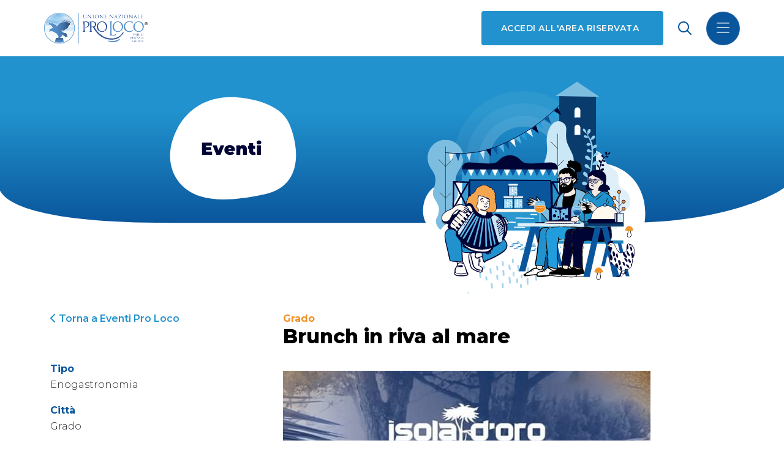

--- FILE ---
content_type: text/html; charset=utf-8
request_url: https://prolocoregionefvg.it/eventi-delle-associate/brunch-in-riva-al-mare/
body_size: 4778
content:



<!DOCTYPE html>
<html lang="it" dir="ltr">
    <head>
        <meta charset="utf-8" />
        <meta name="viewport" content="width=device-width, initial-scale=1" />
        <title>
            
                
                    Brunch in riva al mare
                
            

            
                
                    - Unpli FVG
                
            
        </title>
        <meta name="description"
              content="" />
        <link rel="shortcut icon"
              type="image/png"
              href="/static/image/favicon_io/favicon-32x32.png" />

        

        
        <link href="https://cdn.jsdelivr.net/npm/bootstrap@5.1.3/dist/css/bootstrap.min.css"
              rel="stylesheet"
              integrity="sha384-1BmE4kWBq78iYhFldvKuhfTAU6auU8tT94WrHftjDbrCEXSU1oBoqyl2QvZ6jIW3"
              crossorigin="anonymous">
        <link rel="stylesheet"
              href="https://unpkg.com/swiper/swiper-bundle.min.css" />
        <link href="/static/css/style.css?cache=1705053776" rel="stylesheet">
        


        <link rel="stylesheet" href="/static/fontawesome/css/all.min.css">

        
        <script src="https://unpkg.com/htmx.org@1.9.4"></script>
        <script src="https://unpkg.com/hyperscript.org@0.9.9"></script>

        <!-- Google Tag Manager -->
        <script>(function(w,d,s,l,i){w[l]=w[l]||[];w[l].push({'gtm.start':
        new Date().getTime(),event:'gtm.js'});var f=d.getElementsByTagName(s)[0],
        j=d.createElement(s),dl=l!='dataLayer'?'&l='+l:'';j.async=true;j.src=
        'https://www.googletagmanager.com/gtm.js?id='+i+dl;f.parentNode.insertBefore(j,f);
        })(window,document,'script','dataLayer','GTM-PKV82JNV');
        </script>
        <!-- End Google Tag Manager -->
    </head>

    <body class="
    template-evento
">
        

        
    

<header class="header">
    <nav class="navbar navbar-dark bg-theme fixed-top">
        <div class="container-fluid">
            <a class="navbar-brand me-auto" href="/">
                <img src="/static/image/logo_prolocofvg.png" alt="ProlocoFVG logo">
            </a>

            <!-- button consulta la mappa desktop -->
            <div class="nav-item d-none d-md-block">
                <a class="btn-square rounded"
                   href="/area/"
                   target="_blank">Accedi all'area riservata</a>
            </div>

            <!-- search icon -->
            <span class="nav-item search mx-4 d-flex align-items-center"
                  data-bs-toggle="offcanvas"
                  data-bs-target="#offcanvas-search"
                  aria-controls="offcanvas-search">
                <i class="far fa-search"></i>
            </span>

            <!-- Search offcanvas -->
            <div id="offcanvas-search"
                 class="offcanvas offcanvas-end w-100 h-100 d-flex justify-content-center align-items-center">
                <form class="container d-flex" method="get" action="/search/">
                    <input class="form-control" type="text" name="query" placeholder="Cerca">
                    <button class="btn-square" type="submit" value="Cerca">
                        <i class="far fa-search"></i>
                    </button>
                </form>
            </div>

            <button class="navbar-toggler custom-toggler"
                    type="button"
                    data-bs-toggle="offcanvas"
                    data-bs-target="#offcanvasNavbar"
                    aria-controls="offcanvasNavbar">
                <span>
                    <i class="fal fa-bars"></i>
                </span>
            </button>

            <div class="offcanvas offcanvas-end px-5 py-4"
                 tabindex="-1"
                 id="offcanvasNavbar"
                 aria-labelledby="offcanvasNavbarLabel">
                <div class="offcanvas-header">
                    <h5 class="offcanvas-title" id="offcanvasNavbarLabel"></h5>
                    <button type="button"
                            class="btn-close text-reset"
                            data-bs-dismiss="offcanvas"
                            aria-label="Close"></button>
                </div>
                <div class="offcanvas-body">
                    <ul class="navbar-nav justify-content-end flex-grow-1 pe-4">

                        <!-- Link area riservata da mobile -->
                        <li class="d-block d-md-none nav-item">
                            <a class="nav-link" href="/area/">Accedi all'area riservata</a>
                        </li>

                        
                            
                                
                                    
                                        <li class="nav-item dropdown">
                                            <a class="nav-link dropdown-toggle"
                                               href="#"
                                               id="offcanvasNavbarDropdown11"
                                               role="button"
                                               data-bs-toggle="dropdown"
                                               aria-expanded="false">Chi Siamo</a>
                                            <ul class="dropdown-menu"
                                                aria-labelledby="offcanvasNavbarDropdown11">
                                                
                                                    <li>
                                                        <a class="dropdown-item "
                                                           href="/chi-siamo/chi-siamo/">La nostra storia</a>
                                                    </li>
                                                
                                                    <li>
                                                        <a class="dropdown-item "
                                                           href="/chi-siamo/atto/">Atto costitutivo, statuto, regolamento</a>
                                                    </li>
                                                
                                                    <li>
                                                        <a class="dropdown-item "
                                                           href="/chi-siamo/organigramma/">Organigramma</a>
                                                    </li>
                                                
                                                    <li>
                                                        <a class="dropdown-item "
                                                           href="/chi-siamo/logo-e-manuali-duso/">Logo e Manuali d&#x27;uso</a>
                                                    </li>
                                                
                                                    <li>
                                                        <a class="dropdown-item "
                                                           href="/chi-siamo/area-trasparenza/">Area trasparenza</a>
                                                    </li>
                                                
                                            </ul>
                                        </li>

                                    
                                
                            
                                
                                    
                                        <li class="nav-item dropdown">
                                            <a class="nav-link dropdown-toggle"
                                               href="#"
                                               id="offcanvasNavbarDropdown22"
                                               role="button"
                                               data-bs-toggle="dropdown"
                                               aria-expanded="false">Cosa Facciamo</a>
                                            <ul class="dropdown-menu"
                                                aria-labelledby="offcanvasNavbarDropdown22">
                                                
                                                    <li>
                                                        <a class="dropdown-item "
                                                           href="/cosa-facciamo/vantaggi-unpli/">Vantaggi Unpli</a>
                                                    </li>
                                                
                                                    <li>
                                                        <a class="dropdown-item "
                                                           href="/cosa-facciamo/consulenza/">Consulenza</a>
                                                    </li>
                                                
                                                    <li>
                                                        <a class="dropdown-item "
                                                           href="/cosa-facciamo/servizio-civile/">Servizio Civile Universale</a>
                                                    </li>
                                                
                                            </ul>
                                        </li>

                                    
                                
                            
                                
                                    
                                        <li class="nav-item">
                                            <a class="nav-link "
                                               href="/lista-proloco/">Lista Pro Loco</a>
                                        </li>
                                    
                                
                            
                                
                                    
                                        <li class="nav-item">
                                            <a class="nav-link active"
                                               href="/eventi-delle-associate/">Eventi Pro Loco</a>
                                        </li>
                                    
                                
                            
                                
                                    
                                        <li class="nav-item">
                                            <a class="nav-link "
                                               href="/agenda/">Agenda</a>
                                        </li>
                                    
                                
                            
                                
                                    
                                        <li class="nav-item dropdown">
                                            <a class="nav-link dropdown-toggle"
                                               href="#"
                                               id="offcanvasNavbarDropdown17"
                                               role="button"
                                               data-bs-toggle="dropdown"
                                               aria-expanded="false">Ultime Notizie</a>
                                            <ul class="dropdown-menu"
                                                aria-labelledby="offcanvasNavbarDropdown17">
                                                
                                                    <li>
                                                        <a class="dropdown-item "
                                                           href="/notizie/2025/">2025</a>
                                                    </li>
                                                
                                                    <li>
                                                        <a class="dropdown-item "
                                                           href="/notizie/2026/">2026</a>
                                                    </li>
                                                
                                            </ul>
                                        </li>

                                    
                                
                            
                                
                                    
                                        <li class="nav-item">
                                            <a class="nav-link "
                                               href="/contatti/">Contatti</a>
                                        </li>
                                    
                                
                            
                        

                    </ul>
 
                </div>

                <!-- Social icons -->
                <div class="nav-item header-social">
                    <p>Seguici sui nostri social</p>
                    <ul class="list-inline">
                        <li class="list-inline-item">
                            <a href="https://twitter.com/plocofvgeventi"
                               class="social-icon-white"
                               target="_blank">
                                <i class="fab fa-twitter"></i>
                            </a>
                        </li>
                        <li class="list-inline-item">
                            <a href="https://www.facebook.com/prolocofvg/"
                               class="social-icon-white"
                               target="_blank">
                                <i class="fab fa-facebook"></i>
                            </a>
                        </li>
                    </ul>
                </div>

            </div>
        </div>
    </nav>
</header>

<script src="/static/js/offcanvas.js" defer></script>


    <main>

        
    

<section class="simple-hero d-flex justify-content-center align-items-end">
    <img alt="eventi-cover" class="d-none d-md-block" height="450" src="/media/images/Eventi-cover.width-1500.svg" width="1440">
    <img alt="eventi-mobile" class="d-md-none" height="400" src="/media/images/eventi-mobile.width-1500.svg" width="360">
</section>


    <!-- Section Content -->
    <section class="container mb-5">
        <div class="row">
            <div class="col-12 mb-5 col-md-4 mb-md-0 event-sidebar">
                <div class="btn-return">
                    <a href="/eventi-delle-associate/">
                        <i class="fas fa-chevron-left"></i>
                        Torna a Eventi Pro Loco
                    </a>
                </div>

                <ul>
                    <li>
                        <strong>Tipo</strong>
                    </li>

                    
                        <li>Enogastronomia</li>
                    
                </ul>

                
                    <ul>
                        
                            <li>
                                <strong>Città</strong>
                            </li>
                        

                        <li>
                            
                                Grado
                            
                        </li>
                    </ul>
                
                    <ul>
                        
                            <li>
                                <strong>Indirizzo</strong>
                            </li>
                        

                        <li>
                            
                                Isola d'Oro in Viale Dante Alighieri, 66, 34073 Grado GO
                            
                        </li>
                    </ul>
                
                    <ul>
                        
                            <li>
                                <strong>Sito Web</strong>
                            </li>
                        

                        <li>
                            
                                
                                <a href="https://www.facebook.com/isoladorogrado/?locale=it_IT" target="_blank">https://www.facebook.com/isoladorogrado/?locale=it_IT</a>
                            
                        </li>
                    </ul>
                
                    <ul>
                        
                            <li>
                                <strong>Adatto per</strong>
                            </li>
                        

                        <li>
                            
                                Tutti
                            
                        </li>
                    </ul>
                

                
                    <ul>
                        <li>
                            <strong>Posizione</strong>
                        </li>
                        <li>
                            <a href="https://maps.google.com/?q=45.67668,13.3913" target="_blank">Link a Google Maps</a>
                        </li>
                    </ul>
                

                
                    <ul>
                        <li>
                            <strong>Quando</strong>
                        </li>
                        
                            <li>25/04/2024</li>
                        
                    </ul>
                
            </div>

            <div class="col-12 col-md-8">
                <h3 class="event-date mb-0">Grado</h3>
                

                <h2 class="event-title">Brunch in riva al mare</h2>
                <img alt="r262900?v=316577&amp;ext=.jpg" height="600" src="/media/images/r262900v316577ext.width-900.jpg" width="600">

                
                    <div class="testo">Giovedì 25 aprile

















</div>

                
                    <div class="testo"><strong>Organizzato da</strong><br/>Isola d'Oro</div>

                
            </div>
        </div>
    </section>


    </main>

    

<footer class="footer">
    <div class="row flex-column flex-md-row justify-content-between align-content-center">
        <div class="footer--logo col-12 col-md-3">
            <img src="/static/image/logo_prolocofvg.png" alt="logo Proloco FVG">
        </div>

        <div class="col-12 col-md-3">
            <ul class="footer--info">
                <li>UNPLI FRIULI VENEZIA GIULIA APS</li>
                <li>Piazza Manin, 10 – Passariano</li>
                <li>33033 Codroipo (UD)</li>
                <li>
                    Tel <a href="tel:00390432900908">+39 0432 900908</a>
                </li>
                <li>
                    E-mail <a href="mailto:info@prolocoregionefvg.it">info@prolocoregionefvg.it</a>
                </li>
                <li>
                    PEC <a href="mailto:unplifvg@pec.unplifvg.it">unplifvg@pec.unplifvg.it</a>
                </li>
                <li>CF / PI 01287310302</li>
            </ul>
        </div>
 
        <div class="col-12 col-md-4">
            <article class="footer-description">
                Associazione di promozione sociale iscritta al Registro Unico Nazionale del Terzo Settore con decreto n. 15514/GRFVG del 04.10.2022
                Iscrizione al Registro Imprese di Udine n. 01287310302  |  Numero REA UD-183623
            </article>
 
            
            <div class="row">
                <div class="col-6">
                    <ul class="footer--link">
                        <li class="footer-link-item">
                            <a href="https://presepifvg.it/" target="_blank">Presepi FVG</a>
                        </li>
                        <li class="footer-link-item">
                            <a href="https://www.saporiproloco.it/" target="_blank">Sapori Pro Loco</a>
                        </li>
                    </ul>
                </div>
 
                <div class="col-6">
                    <ul class="footer--link">
                        
                            <li class="footer-link-item">
                                <a href="/link-footer/privacy-policy/">Privacy Policy</a>
                            </li>
                        
                            <li class="footer-link-item">
                                <a href="/link-footer/cookie-policy/">Cookie Policy</a>
                            </li>
                        
                    </ul>
                </div>
            </div>
        </div>

        <div class="col-12 col-md-2">
            <ul class="footer-social d-flex justify-content-start justify-content-lg-end">
                <li class="mx-2">
                    <a href="https://twitter.com/plocofvgeventi"
                       class="social-icon"
                       target="_blank"><i class="fab fa-twitter"></i></a>
                </li>
                <li class="mx-2">
                    <a href="https://www.facebook.com/prolocofvg/"
                       class="social-icon"
                       target="_blank"><i class="fab fa-facebook-f"></i></a>
                </li>
            </ul>
        </div>
    </div>
</footer>




        
        <script src="https://code.jquery.com/jquery-3.5.1.min.js"
                integrity="sha256-9/aliU8dGd2tb6OSsuzixeV4y/faTqgFtohetphbbj0="
                crossorigin="anonymous"></script>
        <script src="https://cdn.jsdelivr.net/npm/bootstrap@5.1.3/dist/js/bootstrap.bundle.min.js"
                integrity="sha384-ka7Sk0Gln4gmtz2MlQnikT1wXgYsOg+OMhuP+IlRH9sENBO0LRn5q+8nbTov4+1p"
                crossorigin="anonymous"></script>
        <script src="https://unpkg.com/swiper/swiper-bundle.min.js"></script>
        <script src="/static/js/script.js"></script>
        


        <!-- Google Tag Manager (noscript) -->
        <noscript><iframe src="https://www.googletagmanager.com/ns.html?id=GTM-PKV82JNV"
        height="0"
        width="0"
        style="display:none;
               visibility:hidden"></iframe></noscript>
        <!-- End Google Tag Manager (noscript) -->
    </body>
</html>


--- FILE ---
content_type: image/svg+xml
request_url: https://prolocoregionefvg.it/media/images/Eventi-cover.width-1500.svg
body_size: 420009
content:
<svg xmlns="http://www.w3.org/2000/svg" xmlns:ns1="http://www.w3.org/1999/xlink" width="1440.0" height="450.0" viewBox="0.0 0.0 1440.0 450.0"><defs><style>.a,.c{fill:#fff;}.a{stroke:#707070;}.ag,.aw,.b,.bg,.bq,.i,.j,.k,.n,.u{fill:none;}.am,.d{fill:#1d82b6;}.ad,.ae,.af,.ah,.ai,.aj,.aw,.be,.bf,.bg,.bh,.bi,.bj,.bl,.bm,.bn,.bq,.d,.x{stroke:#000434;}.e{clip-path:url(#i);}.f{fill:url(#a);}.af,.ah,.bi,.bm,.g,.r{fill:#000434;}.h{opacity:0.403;clip-path:url(#b);}.i,.j,.k{stroke:#7dbee0;}.i{stroke-width:55px;opacity:0.349;}.j{stroke-width:37px;opacity:0.505;}.k{stroke-width:20px;}.l{clip-path:url(#c);}.m{fill:#7dbee0;}.n,.u{stroke:#1d1d1b;}.bg,.bh,.n,.u{stroke-linecap:round;}.ad,.ae,.af,.ag,.ah,.ai,.aj,.aw,.az,.ba,.bb,.bc,.bd,.be,.bf,.bg,.bh,.bm,.bn,.n,.u,.x{stroke-miterlimit:10;}.n{stroke-width:0.817px;}.bj,.o{fill:#dfeff7;}.p{fill:#093c6c;}.al,.q{fill:#92ceed;}.q,.r{fill-rule:evenodd;}.s{fill:#a7d7f0;}.ai,.aj,.t{fill:#cae7f6;}.v{fill:#2192cd;}.w{opacity:0.37;mix-blend-mode:lighten;isolation:isolate;}.az,.bb,.x,.y{fill:#0a569c;}.ah,.x{stroke-width:2px;}.ae,.z{fill:#f4fafd;}.aa,.be{fill:#fff9ee;}.ab{fill:#a0d4ef;}.ac,.bl{fill:#c3e4f5;}.ad{fill:#f4a64f;}.ae,.aj{stroke-width:3px;}.af{stroke-width:5px;}.ag{stroke:#59b4e4;stroke-width:2.863px;}.ak,.ba{fill:#59b4e4;}.an{fill:#f5eae1;}.ao{fill:#ffc76c;}.ap{fill:#219dde;}.aq{fill:#94d2e0;}.ar{clip-path:url(#d);}.as{fill:#c98051;}.at{fill:#e460b2;}.au{clip-path:url(#e);}.av{clip-path:url(#f);}.aw{stroke-width:0.888px;}.ax{fill:#ffc914;}.ay{fill:#7cc4ea;stroke-linejoin:round;stroke-width:0.417px;}.ay,.az,.ba,.bc{stroke:#fff9ee;}.az,.ba,.bb,.bc,.bd{stroke-width:0.557px;}.bb{stroke:#a7d7f0;}.bc,.bd,.bh,.bo{fill:#f29024;}.bd{stroke:#fffaf0;}.bf,.bn{fill:#6ebee7;}.bf{stroke-width:1.158px;}.bk{clip-path:url(#g);}.bp{fill:#faf6f2;}.br{stroke:none;}</style><linearGradient id="a" x1="0.5" x2="0.5" y2="1" gradientUnits="objectBoundingBox"><stop offset="0" stop-color="#2192cd" /><stop offset="0.34" stop-color="#2192cd" /><stop offset="1" stop-color="#0a569c" /></linearGradient><clipPath id="b"><rect class="a" width="290.37" height="149.623" transform="translate(0 0)" /></clipPath><clipPath id="c"><rect class="b" width="65.944" height="179.544" /></clipPath><clipPath id="d"><path class="b" d="M978.407,1989.049c-1.989,1.938-.731,2.645-3.99,3.629s-5.944-1.538-9.3-2.548a7.417,7.417,0,0,1-4.439-3.025l-7.488-2.743s-4.571,5.99-4.807,6.147-7.623,6.069-7.623,6.069l-.573,10.561,22.068,4.256,16.551-2.759,8.67-5.719Z" transform="translate(-940.182 -1984.362)" /></clipPath><clipPath id="e"><path class="b" d="M922.493,1987.829c-2.183,2.126-.8,2.9-4.379,3.982s-6.522-1.687-10.209-2.8-4.871-3.32-4.871-3.32l-8.216-3.01s-5.016,6.573-5.276,6.746-8.365,6.66-8.365,6.66l-.629,11.589,24.216,4.67,18.162-3.027,9.514-6.276Z" transform="translate(-880.547 -1982.686)" /></clipPath><clipPath id="f"><path class="c" d="M1175.41,397.066c1.833.049,4.369.115,6.33,2.651s4.956,10.372,5.647,11.065,4.726,4.841,5.3,4.841,9.22-.807,9.912-1.383,1.844-.923,2.189-3.112-.345-9.8,2.191-11.41,2.535.345,2.65.806.692-.576,1.613-.346,1.153.806,1.614.576,1.729.23,1.5.923-.115.921.808,1.036.921.577.921,1.268-1.037,0,0,.692,1.614.115,1.844,1.152,0,2.191.693,3.459,0,1.844,0,3-.192,2.765.307,3.342a4.809,4.809,0,0,1,0,4.61c-1,1.929-1.575,2.189-1.806,3.458a28.905,28.905,0,0,1-1.844,5.186,10.29,10.29,0,0,1,0,4.611c-.345,1.844-1.383,3.457-1.268,5.186s-3.227,7.607-7.838,7.607c-1.614,0-2.651-.23-2.767.806a2.051,2.051,0,0,1-3.112,1.153c-1.267-.921-1.037-.439-1.614.358a3.024,3.024,0,0,1-4.264,0c-1.383-1.511-3.689-2.432-5.648-4.853s-2.406-3.342-4.257-3.918-3.811-.576-4.156-2.306a5.062,5.062,0,0,1-4.947-2.65,15.373,15.373,0,0,1-1.855-10.259c.807-4.033,2.882-12.1,2.882-12.1a2.41,2.41,0,0,1-2.65-1.5c-.692-1.844-2.306-.577-2.306-3.112a5.574,5.574,0,0,1,.923-3.574,11.141,11.141,0,0,0-.345-4.033C1171.481,399.025,1174.27,397.036,1175.41,397.066Z" transform="translate(-1171.481 -397.066)" /></clipPath><clipPath id="g"><path class="d" d="M1129.371,533.988a2.5,2.5,0,0,0,2.5,2.5h10.69a2.5,2.5,0,0,0,2.5-2.5V519.362h-15.684Z" transform="translate(-1129.371 -519.362)" /></clipPath><clipPath id="i"><rect width="1440" height="450" /></clipPath></defs><g id="h" class="e"><rect class="c" width="1440" height="450" /><path class="f" d="M.745,40.475h1440V282.762s-85.887,64.227-297.035,64.227H314.773c-360,0-314.93-78.3-314.93-78.3Z" transform="translate(-0.745 -40.762)" /><path class="c" d="M1420.068,11597.973c-39.7-65.1-48.262-108.117-38.058-139.043s41.924-58.7,96.209-52.275,79.974,44.744,90.144,73.77,19.885,89.129-10.131,117.188S1459.772,11663.069,1420.068,11597.973Z" transform="matrix(0.326, -0.946, 0.946, 0.326, -10948.582, -2183.746)" /><path class="g" d="M-35.44-5.7V0H-54.064V-22.4h18.208v5.7H-46.64v2.624h9.472v5.44H-46.64V-5.7Zm22.5-11.808L-19.984,0h-7.488l-7.04-17.5h7.424l3.52,9.376,3.776-9.376ZM6.64-8.768q0,.16-.1,1.7H-5.616a2.946,2.946,0,0,0,1.28,1.52,4.352,4.352,0,0,0,2.24.528A5.655,5.655,0,0,0-.16-5.312,6.791,6.791,0,0,0,1.552-6.3L5.328-2.5Q2.768.32-2.32.32A12.579,12.579,0,0,1-7.888-.848,8.843,8.843,0,0,1-11.6-4.1a8.574,8.574,0,0,1-1.312-4.672,8.63,8.63,0,0,1,1.3-4.688,8.858,8.858,0,0,1,3.552-3.216,10.991,10.991,0,0,1,5.072-1.152,11.023,11.023,0,0,1,4.848,1.056,8.322,8.322,0,0,1,3.488,3.1A8.965,8.965,0,0,1,6.64-8.768ZM-2.928-12.9a2.817,2.817,0,0,0-1.856.608,2.887,2.887,0,0,0-.96,1.728H-.112a2.94,2.94,0,0,0-.96-1.712A2.77,2.77,0,0,0-2.928-12.9Zm24.32-4.928a7.062,7.062,0,0,1,5.2,1.952Q28.56-13.92,28.56-9.984V0H21.328V-8.736q0-3.008-2.144-3.008a2.505,2.505,0,0,0-1.968.848,3.958,3.958,0,0,0-.752,2.672V0H9.232V-17.5h6.88v1.728a6.674,6.674,0,0,1,2.368-1.536A8.113,8.113,0,0,1,21.392-17.824ZM44.912-.608A9.019,9.019,0,0,1,40.464.32,8.213,8.213,0,0,1,34.8-1.456a6.786,6.786,0,0,1-1.984-5.328v-4.48h-2.4v-5.28h2.4v-4.9h7.232v4.9h3.584v5.28H40.048v4.416A1.764,1.764,0,0,0,40.464-5.6a1.416,1.416,0,0,0,1.088.448,2.827,2.827,0,0,0,1.632-.48Zm2.144-16.9h7.232V0H47.056Zm3.616-1.408a4.642,4.642,0,0,1-3.152-1.04,3.341,3.341,0,0,1-1.2-2.64,3.341,3.341,0,0,1,1.2-2.64,4.642,4.642,0,0,1,3.152-1.04,4.774,4.774,0,0,1,3.168.992,3.186,3.186,0,0,1,1.184,2.56,3.527,3.527,0,0,1-1.184,2.736A4.541,4.541,0,0,1,50.672-18.912Z" transform="translate(424.951 181.058)" /><g transform="translate(14208.729 -12259.983)"><g transform="translate(-13431.686 12273.624)"><g class="h" transform="translate(8.24 65.319) rotate(-13)"><g class="i" transform="translate(17.752 21.556)"><circle class="br" cx="127.433" cy="127.433" r="127.433" /><circle class="b" cx="127.433" cy="127.433" r="99.933" /></g><g class="j" transform="translate(40.576 44.38)"><circle class="br" cx="105.243" cy="105.243" r="105.243" /><circle class="b" cx="105.243" cy="105.243" r="86.743" /></g><g class="k" transform="translate(63.4 67.203)"><circle class="br" cx="82.419" cy="82.419" r="82.419" /><circle class="b" cx="82.419" cy="82.419" r="72.419" /></g></g><path class="c" d="M987.44,897.106c13.579,33.611,44.883,43.909,106.935,34.284s47.95-8.018,67.692,11.229,49.361,16.039,69.1,9.625,33.328-7.027,56.413,4.964c43.739,22.729,97.307-8.175,104.36-56.293s-18.336-110.674-100.13-109.07-59.6,21.26-104.521,14.436c-23.912-3.635-42.016-9.3-68.943,4.811-39.374,20.644-31.2,13.2-83.377,16.4S981.158,881.559,987.44,897.106Z" transform="translate(-984.874 -610.333)" /><g transform="translate(8.239 139.827)"><g class="l" transform="translate(0 0)"><path class="m" d="M32.972,0A33.122,33.122,0,0,0,4.626,50.005l-.031.008c6.29,11.611,13.789,14.964,7.571,37.837-.007.025-.008.047-.015.071a23,23,0,0,0,2.025,22.68l-.007,0c5.81,10.826,8.774,12.929,4.693,29.245h0a17.566,17.566,0,0,0-1.247,18.612,2.4,2.4,0,0,0,.584.972h0a17.578,17.578,0,0,0,3.156,3.759c3.57,4.655,5.25,8.9,5.25,15.954H39.339c.438-7.4,4.1-13.769,6.45-17.143a17.576,17.576,0,0,0,1.944-2.551l.017-.019h0a17.547,17.547,0,0,0,.626-17.533h0l0-.007c-.089-.168-.191-.33-.286-.5-1.323-2.461-6.37-13.955,3.8-30.957.217-.318.408-.653.608-.981.147-.235.283-.467.436-.7a11.109,11.109,0,0,0,2.063-5.024,22.845,22.845,0,0,0-1.214-15.836c0-.016,0-.029,0-.045C51.711,75.381,47.591,71.023,60.214,51.8c.082-.121.159-.244.238-.366.1-.15.191-.293.293-.445a14.1,14.1,0,0,0,.807-1.374A33.132,33.132,0,0,0,32.972,0" transform="translate(0 0)" /><line class="n" y2="166.36" transform="translate(32.972 12.787)" /><line class="n" x1="12.733" y1="12.797" transform="translate(20.239 36.292)" /><line class="n" y1="12.797" x2="12.733" transform="translate(32.972 36.292)" /><line class="n" x1="9.745" y1="9.793" transform="translate(23.227 97.469)" /><line class="n" y1="9.793" x2="9.745" transform="translate(32.972 97.469)" /><line class="n" x1="6.594" y1="6.627" transform="translate(26.378 150.161)" /><line class="n" y1="6.627" x2="6.594" transform="translate(32.972 150.161)" /></g></g><g transform="translate(380.348 159.834) rotate(90)"><path class="o" d="M173.523,49.942a12.672,12.672,0,0,0-2.791-1.566l0-.02c-13.4-4.291-17.66-14.379-22.8-21.087s-17.609-6.026-17.609-6.026c-.771,0-11.022-.139-13.945-3.635C112.184,12.594,110.009,0,92.4,0c-.093,0-.182.012-.275.014S91.942,0,91.849,0C74.241,0,72.065,12.594,67.873,17.608,64.95,21.1,54.7,21.243,53.928,21.243c0,0-12.469-.682-17.609,6.026s-9.4,16.8-22.8,21.087l0,.02a12.649,12.649,0,0,0-2.791,1.566A17.613,17.613,0,0,0,0,66.154v26.1H184.249v-26.1A17.613,17.613,0,0,0,173.523,49.942Z" transform="translate(0 0)" /></g><g transform="translate(243.178 32.392)"><g transform="translate(6.831 25.723)"><path class="p" d="M145.192,486.878l.128-224.356,67.548,1.205v223.15Z" transform="translate(-145.192 -262.522)" /><g transform="translate(28.519 21.791) rotate(3)"><path class="c" d="M11.394,13.2.7,13.831,0,.316,10.615,0Z" transform="translate(0.001 5.27)" /><ellipse class="c" cx="5.313" cy="5.312" rx="5.313" ry="5.312" transform="translate(0 0)" /></g><g transform="translate(28.519 53.665) rotate(3)"><path class="c" d="M11.394,13.2.7,13.831,0,.316,10.615,0Z" transform="translate(0.001 5.27)" /><ellipse class="c" cx="5.313" cy="5.312" rx="5.313" ry="5.312" transform="translate(0 0)" /></g></g><path class="m" d="M0,27.215,39.138,0,80.854,27.215Z" transform="matrix(1, 0.017, -0.017, 1, 0.475, 0)" /><path class="q" d="M328.491,458.818a16.3,16.3,0,0,0,.518,3.525l.246.34c2.218-1.728,6.254-5.223,5.29-8.534-.9-3.091-4.055-2.193-5.1.107A9.534,9.534,0,0,0,328.491,458.818ZM345.269,514.8m-5.054-50.809c-2.006.064-3.431,2.233-4.216,3.807a17.028,17.028,0,0,0-1.247,3.807q-.475-.953-1-1.885a78.454,78.454,0,0,0-4.783-7.441,33.324,33.324,0,0,0-2.227-2.528c0-.109.079-.1.062-.321a12.315,12.315,0,0,0-1.983-6.1c-1.091-1.519-4.509-3.281-4.646-.017-.062,1.461,4.982,7.234,6.406,6.676,1.3,2.212,2.528,4.485,3.636,6.81a.951.951,0,0,0-.218.173c-.387-.488-.817-1.014-.984-1.178-1.44-1.42-5.324-3.519-6.892-1.215-1.206,1.771,1.354,2.916,2.59,3.324a9.865,9.865,0,0,0,5.287.137.723.723,0,0,0,.864.163,61.98,61.98,0,0,1,4.034,11.82,10.979,10.979,0,0,0-2.44-1.829c-1.544-.736-4.3-.644-5.2,1.2-1.842,3.784,4.04,4.423,7.773,1.912a.212.212,0,0,1,.33.118c.257,1.048.5,4.267.595,5.422.163,1.948.259,3.946.3,5.972A25.415,25.415,0,0,0,333,489.89c-1.809-.869-4.892-.766-5.617,1.493-.813,2.543,2.5,3.39,4.276,3.549.729.062,3.914-.128,4.627-.7.049,4.826-.182,9.8-.541,14.7a64.661,64.661,0,0,0-3.636-5.407c-1.756-1.82-5.589-3.895-7.495-1.072-1.848,2.74,1.884,5.1,3.987,5.961a10.571,10.571,0,0,0,4.135.858,12.413,12.413,0,0,1,1.54.09c.516.045.907.143,1.429.154-.2,2.642-.434,5.264-.682,7.826q-.18,1.813-.409,3.619c-.113.746-.173,1.119-.19,1.461-.122.9-.242,1.713-.381,2.614-.361-.045-1-1.7-1.251-2.122a30.336,30.336,0,0,0-2.436-4c-1.463-1.758-5.009-3.812-6.507-.83-1.382,2.742,1.555,4.721,3.718,5.7a19.37,19.37,0,0,0,4.306,1.255,17.335,17.335,0,0,0,2.1.509c-.776,5-1.745,9.967-2.629,14.951-.182-.141-.355-.287-.515-.424a.353.353,0,0,0,.308-.1c-1.082-2.043-6.3-13.4-10.01-7.617-2.513,3.927,5.521,8.819,10.042,9.133-.456,2.61-.881,5.228-1.243,7.85q-.395,2.856-.588,5.722c-.62-1.831-1.608-4.049-3.112-5.228-2.188-1.715-6.025-1.891-7.21,1.072-2.222,5.585,7.456,3.531,10.254,5.3a52.965,52.965,0,0,0,1.976,18.376c1.989,6.52,5.495,14.6,10.988,19.229-2.447-2.554-4.25-6.958-5.418-9.5a55.667,55.667,0,0,1-4.068-12.481,63.658,63.658,0,0,1-.387-20.62c1.848-.672,4.46-.819,5.563-1.134,2.026-.577,5.658-2,4.947-4.815-.7-2.77-4.006-1.936-5.859-1.172a9.21,9.21,0,0,0-4.085,3.294c.674-4.182,1.487-8.338,2.274-12.5,3.758.011,11.309,2.652,11.861-2.374.633-5.769-8.115-3.964-10.522-1.579a5.92,5.92,0,0,0-.781.95c.815-4.44,1.551-8.894,2.008-13.392,1.662-.918,11.048,1.957,11.651-3.157.3-2.556-1.944-4.312-4.344-4.415s-4.415,1.544-5.786,3.358a8.594,8.594,0,0,0-1.292,2.622l-.075.071c.432-4.453.834-8.973,1.074-13.505l.16-.062a.818.818,0,0,0,.766-.291c2.453-.909,5.859-2.068,7.538-4.077,1.159-1.386,1.491-3.523-.8-3.951-1.861-.346-4.295,1.91-5.33,3.2a17.771,17.771,0,0,0-1.685,3.61.712.712,0,0,0-.573,0,125.933,125.933,0,0,0-.058-13.512c2.347-1.38,7.121-1.371,7.172-5.054.053-3.844-4.635-2.233-6.171-.618a9.167,9.167,0,0,0-1.326,1.842,38.9,38.9,0,0,0-2.672-10.177l.081-.015-.083.011c-.135-.325-.656-1.568-.8-1.889.056-.143,2.913-.924,3.8-1.373,1.57-.8,3.886-2.27,3.974-4.2a2.794,2.794,0,0,0,.006-.327A2.68,2.68,0,0,0,340.214,464Zm4.068,131.683a8.268,8.268,0,0,1-2.2-1.735A21.713,21.713,0,0,0,344.283,595.677Z" transform="translate(-269.951 -364.411)" /><path class="r" d="M6.176,3.124C5.13,1.9,3.038,1.906,3.033,3.96c-.007,2.2,3.086,3.627,4.751,4.295.037-.1.04-.114.09-.253a10.471,10.471,0,0,0-.305-2.252A6.1,6.1,0,0,0,6.176,3.124Zm1,39.9M1.3,11A1.709,1.709,0,0,0,.051,13.07a1.628,1.628,0,0,0,.062.2c.394,1.168,2.074,1.661,3.177,1.869.624.119,2.513.092,2.573.171-.031.223-.132,1.075-.156,1.3-.018,0-.035.007-.054.009.02,0,.034,0,.053,0a24.792,24.792,0,0,0,.162,6.708,5.821,5.821,0,0,0-1.139-.894C3.5,21.707.345,21.55,1.056,23.9c.683,2.249,3.607,1.4,5.289,1.83A80.322,80.322,0,0,0,8.7,34.016a.453.453,0,0,0-.35.105,11.249,11.249,0,0,0-1.672-1.915c-.862-.607-2.752-1.558-3.831-1.017-1.326.666-.744,1.916.21,2.561,1.384.935,3.675,1.043,5.34,1.166a.523.523,0,0,0,.521.043l.108.01c.949,2.735,1.995,5.434,3.046,8.086l-.06-.028a5.42,5.42,0,0,0-1.254-1.378,4.628,4.628,0,0,0-4.14-1.037,2.673,2.673,0,0,0-1.881,3.474c1.272,3.027,6.517-.392,7.7-.124,1.077,2.675,2.314,5.275,3.6,7.852a3.784,3.784,0,0,0-.646-.445c-1.9-1.036-7.576-.6-6.17,2.827,1.226,2.983,5.387.03,7.689-.641,1.217,2.411,2.451,4.815,3.6,7.258a5.872,5.872,0,0,0-3.087-1.3c-1.269-.141-3.445-.068-3.383,1.753.063,1.851,2.539,2.081,3.883,2.076a33.553,33.553,0,0,1,3.61-.287,40.537,40.537,0,0,1,3.407,12.7,35.551,35.551,0,0,1-.287,8.368c-.267,1.766-.592,4.783-1.641,6.781,2.549-3.806,3.269-9.378,3.336-13.726a33.855,33.855,0,0,0-2.036-11.611c1.4-1.58,7.7-2.033,5.346-5.062-1.25-1.607-3.57-.821-4.609.617a7.334,7.334,0,0,0-.983,3.753q-.626-1.722-1.371-3.4c-.685-1.544-1.409-3.073-2.149-4.593,2.715-.99,6.774-5.408,4.54-7.37-3.3-2.892-4.486,4.994-4.789,6.437a.227.227,0,0,0,.207.008c-.074.112-.155.232-.242.351-1.422-2.9-2.894-5.771-4.253-8.7a11.3,11.3,0,0,0,1.2-.683,12.374,12.374,0,0,0,2.417-1.53c1.152-.982,2.6-2.713,1.271-4.15-1.445-1.563-3.255.322-3.841,1.659a19.364,19.364,0,0,0-.786,2.878c-.081.3-.179,1.431-.392,1.522-.244-.527-.46-1-.695-1.534-.072-.207-.175-.425-.376-.861q-.458-1.066-.889-2.147c-.605-1.527-1.213-3.093-1.8-4.675.317-.1.54-.227.847-.347a7.864,7.864,0,0,1,.929-.328,6.725,6.725,0,0,0,2.381-1.256c1.136-.9,3.008-3,1.391-4.357-1.666-1.394-3.65.554-4.4,1.98a40.713,40.713,0,0,0-1.273,3.957C10.894,34.8,9.874,31.8,9.051,28.832a7.464,7.464,0,0,0,2.959-.389c1.061-.409,2.941-1.514,1.993-2.929-.844-1.257-2.75-.774-3.707.077a16.392,16.392,0,0,0-1.483,2.374c-.33-1.25-.624-2.49-.868-3.714-.146-.724-.567-2.74-.594-3.429a.135.135,0,0,1,.18-.129c2.731.879,6.224-.553,4.425-2.546-.874-.969-2.578-.538-3.394.185A7.009,7.009,0,0,0,7.39,19.883a39.653,39.653,0,0,1,.383-7.957.46.46,0,0,0,.5-.251,6.306,6.306,0,0,0,3.216-1.019c.686-.469,2.053-1.622,1-2.495C11.122,7.026,9.114,9,8.481,10.123c-.073.131-.243.529-.393.9a.539.539,0,0,0-.165-.067c.267-1.622.615-3.232,1.024-4.817C9.919,6.225,11.99,1.8,11.694.913c-.661-1.978-2.444-.293-2.843.831A7.834,7.834,0,0,0,8.713,5.83c.027.141.072.119.094.186A21.265,21.265,0,0,0,7.889,7.96a49.954,49.954,0,0,0-1.615,5.406q-.16.663-.283,1.333a10.811,10.811,0,0,0-1.436-2.114C3.795,11.757,2.539,10.68,1.3,11ZM23.116,90.966a5.274,5.274,0,0,1-1.039,1.45A13.53,13.53,0,0,0,23.116,90.966Z" transform="matrix(0.848, 0.53, -0.53, 0.848, 91.181, 125.049)" /></g><path class="c" d="M1365.294,868.885c-5.766,22.493-48.492,46.09-106.75,38.145s-45.019-6.619-63.553,9.269-46.342,13.24-64.877,7.945-31.29-5.8-52.963,4.1c-41.064,18.762-91.356-6.748-97.978-46.468s17.214-91.357,94.007-90.033,55.952,17.549,98.129,11.916c22.45-3,39.446-7.681,64.726,3.971,36.967,17.041,29.289,10.893,78.278,13.54S1371.06,846.392,1365.294,868.885Z" transform="translate(-961.198 -518.205)" /><g transform="translate(81.746 357.714)"><path class="s" d="M1078.736,811.214c.233,2.115,3.567,2.076,3.333-.057a28.712,28.712,0,0,1,.293-8.5c.4-2.1-2.83-2.939-3.229-.83a31.817,31.817,0,0,0-.4,9.392" transform="translate(-943.01 -781.723)" /><path class="s" d="M1071.9,818.623c.258,2.107,3.591,2.071,3.332-.059a70.966,70.966,0,0,1-.46-11.753c.093-2.144-3.24-2.077-3.333.058a71.085,71.085,0,0,0,.461,11.753" transform="translate(-947.467 -778.846)" /><path class="s" d="M1065.333,822.343l-.166-9.5a1.668,1.668,0,0,0-3.334.058l.167,9.5a1.668,1.668,0,0,0,3.331-.058" transform="translate(-953.387 -775.11)" /><path class="s" d="M1073.088,803.786a1.667,1.667,0,0,0,3.2-.936,16.983,16.983,0,0,1-.389-8.03c.4-2.1-2.821-2.938-3.229-.83a20.756,20.756,0,0,0,.422,9.8" transform="translate(-946.911 -786.582)" /><path class="s" d="M1065.779,808.577l-.136-7.82a1.667,1.667,0,0,0-3.33.058l.136,7.822a1.667,1.667,0,0,0,3.331-.058" transform="translate(-953.089 -782.596)" /><path class="s" d="M1052.035,806.827c.2,2.122,3.534,2.081,3.333-.058q-.42-4.458-.84-8.916c-.2-2.123-3.534-2.082-3.331.057q.421,4.46.841,8.919" transform="translate(-959.991 -784.4)" /><path class="s" d="M1057.773,823.991l-.079-4.469a1.667,1.667,0,0,0-3.33.057l.078,4.471a1.667,1.667,0,0,0,3.333-.058" transform="translate(-958.02 -770.954)" /><path class="s" d="M1042.27,821.01c.186,2.124,3.523,2.084,3.33-.058q-.426-4.737-.849-9.478c-.188-2.123-3.525-2.081-3.332.058l.851,9.477" transform="translate(-966.057 -775.949)" /><path class="s" d="M1053.545,818.972l-.1-5.586a1.667,1.667,0,0,0-3.33.058l.1,5.588a1.666,1.666,0,0,0,3.329-.06" transform="translate(-960.655 -774.76)" /><path class="s" d="M1059.747,798.9l-.147-8.383a1.667,1.667,0,0,0-3.331.06l.146,8.381a1.667,1.667,0,0,0,3.333-.057" transform="translate(-956.84 -788.95)" /><path class="s" d="M1042.473,804.89c.749,1.99,3.962,1.071,3.2-.935a16.825,16.825,0,0,1-1.123-6.265,1.668,1.668,0,0,0-3.334.057,19.444,19.444,0,0,0,1.265,7.15" transform="translate(-966.18 -784.515)" /><path class="s" d="M1035.126,811.45v.016l.018.128h0c.023.147.042.293.067.441.3,1.833,3.532,1.361,3.265-.5l-.02-.128a1.8,1.8,0,0,0-.076-.31h.027a54.028,54.028,0,0,1-.655-7.311,1.667,1.667,0,0,0-3.333.058,59.24,59.24,0,0,0,.7,7.608" transform="translate(-970.395 -780.732)" /><path class="s" d="M1034.223,825.845c.341,2.11,3.537,1.156,3.2-.934a36.774,36.774,0,0,1-.431-6.626c.046-2.147-3.288-2.085-3.33.057a41.331,41.331,0,0,0,.561,7.511" transform="translate(-970.872 -771.731)" /><path class="s" d="M1034.11,799.607c.245,2.108,3.58,2.072,3.33-.059a47.339,47.339,0,0,1-.315-5.765,1.667,1.667,0,0,0-3.33.058,46.74,46.74,0,0,0,.314,5.767" transform="translate(-970.783 -786.922)" /><path class="s" d="M1045.578,796.576c.455,2.1,3.651,1.151,3.2-.935a16.144,16.144,0,0,1-.277-4.785,1.684,1.684,0,0,0-1.7-1.635,1.7,1.7,0,0,0-1.637,1.693,19.21,19.21,0,0,0,.412,5.667" transform="translate(-963.763 -788.782)" /><path class="s" d="M1028.2,816.071c.374,2.1,3.565,1.154,3.2-.937a53.073,53.073,0,0,1-.7-6.056c-.131-2.133-3.463-2.086-3.333.058a61.613,61.613,0,0,0,.833,6.939" transform="translate(-974.772 -777.438)" /><path class="s" d="M1005.312,804.783c.374,2.105,3.565,1.154,3.2-.935a53.889,53.889,0,0,1-.7-6.056c-.13-2.134-3.461-2.087-3.333.058a62.118,62.118,0,0,0,.833,6.939" transform="translate(-988.974 -784.442)" /><path class="s" d="M1020.7,809.413c.335,2.11,3.532,1.154,3.2-.935-.362-2.264-.658-4.537-.906-6.817-.23-2.115-3.555-2.076-3.33.058q.42,3.864,1.041,7.7" transform="translate(-979.557 -782.034)" /><path class="s" d="M1027.938,804.706c.206,2.12,3.539,2.079,3.331-.058q-.27-2.786-.541-5.575c-.206-2.119-3.539-2.079-3.33.058q.268,2.786.539,5.573" transform="translate(-974.757 -783.642)" /><path class="s" d="M1021.633,825.888c.117,2.138,3.45,2.089,3.332-.058q-.2-3.724-.4-7.447c-.117-2.138-3.45-2.089-3.332.058q.2,3.724.4,7.447" transform="translate(-978.58 -771.668)" /><path class="s" d="M1015.866,816.119a1.668,1.668,0,0,0,3.2-.937,19.112,19.112,0,0,1-.7-4.4,1.667,1.667,0,0,0-3.33.059,23.209,23.209,0,0,0,.836,5.279" transform="translate(-982.425 -776.373)" /><path class="s" d="M1012.933,801.812a1.714,1.714,0,0,0,1.7,1.637,1.682,1.682,0,0,0,1.636-1.7q-.187-1.5-.375-2.979a1.714,1.714,0,0,0-1.7-1.636,1.685,1.685,0,0,0-1.636,1.7q.187,1.495.374,2.979" transform="translate(-983.958 -783.87)" /><path class="s" d="M1056.945,814.288a1.7,1.7,0,0,0,1.635-1.7l.162-3.541a1.667,1.667,0,0,0-3.332.06l-.164,3.541a1.686,1.686,0,0,0,1.7,1.638" transform="translate(-957.473 -777.465)" /><path class="s" d="M1045.948,810.967c-.152,2.135,3.182,2.058,3.334-.058a35.937,35.937,0,0,0,0-5.037c-.146-2.131-3.48-2.085-3.33.06a35.709,35.709,0,0,1,0,5.036" transform="translate(-963.245 -779.428)" /><path class="s" d="M1008.526,813.722c.136,2.136,3.468,2.087,3.332-.056l-.5-7.817c-.136-2.132-3.467-2.087-3.333.058Z" transform="translate(-986.772 -779.443)" /><path class="s" d="M996.259,827.4a1.351,1.351,0,1,0,1.351,1.35h0a1.365,1.365,0,0,0-1.351-1.35" transform="translate(-994.909 -765.095)" /></g><g transform="translate(222.875 105.553)"><path class="t" d="M1394.239,228.4c-15.96-11.163-31.84,12.434-29.349,39.065,2.138,22.872-3.82,27.272-4.457,34.289s1.275,29.342,27.427,29.98,28.066-30.618,25.514-40.824-11.337-21.067-12.757-31.893C1398.514,242.975,1404.615,235.658,1394.239,228.4Z" transform="translate(-1360.339 -225.564)" /><line class="u" y2="132.107" transform="translate(23.817 23.637)" /><line class="u" y1="11.755" x2="11.755" transform="translate(23.817 71.615)" /><line class="u" x1="11.755" y1="11.755" transform="translate(12.063 38.144)" /></g><g transform="translate(54.03 168.029)"><g transform="translate(16.851)"><path class="v" d="M1020.771,468.082l176.067.152,2.485,112.035H1021.184Z" transform="translate(-1020.077 -441.655)" /><image class="w" width="180.057" height="112.535" transform="translate(0 26.353)" ns1:href="[data-uri]" /><path class="x" d="M1036.342,489.644V546.01l150.516.323-1.613-55.938Z" transform="translate(-1021.63 -443.805)" /><path class="g" d="M1184.344,452.2c-9.645-.2-19.316,1.224-28.94,1.694a107.879,107.879,0,0,1-13.659-.023c-3.8-.3-7.746-.878-10.668-3.495-2.84-2.553-5.254-5.322-8.581-7.32a30.841,30.841,0,0,0-9.876-3.866,16.962,16.962,0,0,0-7.863,0,30.839,30.839,0,0,0-9.876,3.866c-3.327,2-5.737,4.766-8.581,7.32-2.922,2.623-6.87,3.2-10.668,3.495a107.871,107.871,0,0,1-13.658.023c-9.626-.47-19.3-1.9-28.94-1.694-14.33.3-12.143,13.119-12.143,13.119l175.8.153s1.985-12.97-12.347-13.271" transform="translate(-1020.076 -438.728)" /><path class="y" d="M1202.882,468.456l-11,.042,5.542,11.695Z" transform="translate(-1037.139 -441.692)" /><path class="c" d="M1215.1,468.456l-11,.042,5.542,11.695Z" transform="translate(-1038.358 -441.692)" /><path class="y" d="M1178.453,468.456l-11,.042L1173,480.192Z" transform="translate(-1034.704 -441.692)" /><path class="c" d="M1190.668,468.456l-11,.042,5.542,11.695Z" transform="translate(-1035.922 -441.692)" /><path class="y" d="M1154.024,468.456l-11,.042,5.542,11.695Z" transform="translate(-1032.267 -441.692)" /><path class="c" d="M1166.239,468.456l-11,.042,5.542,11.695Z" transform="translate(-1033.485 -441.692)" /><path class="y" d="M1129.6,468.456l-11,.042,5.542,11.695Z" transform="translate(-1029.831 -441.692)" /><path class="c" d="M1141.81,468.456l-11,.042,5.541,11.695Z" transform="translate(-1031.05 -441.692)" /><path class="y" d="M1105.167,468.456l-11,.042,5.542,11.695Z" transform="translate(-1027.396 -441.692)" /><path class="c" d="M1117.38,468.456l-11,.042,5.542,11.695Z" transform="translate(-1028.613 -441.692)" /><path class="y" d="M1080.738,468.456l-11,.042,5.542,11.695Z" transform="translate(-1024.96 -441.692)" /><path class="c" d="M1092.952,468.456l-11,.042,5.542,11.695Z" transform="translate(-1026.177 -441.692)" /><path class="y" d="M1056.309,468.456l-11,.042,5.542,11.695Z" transform="translate(-1022.524 -441.692)" /><path class="c" d="M1068.524,468.456l-11,.042,5.542,11.695Z" transform="translate(-1023.743 -441.692)" /><path class="y" d="M1031.88,468.456l-11,.042,5.542,11.695Z" transform="translate(-1020.088 -441.692)" /><path class="c" d="M1044.1,468.456l-11,.042,5.542,11.695Z" transform="translate(-1021.306 -441.692)" /></g><g transform="translate(0 47.747)"><path class="g" d="M1002.073,492.136l.657.031,2.075.1h0l-.064,3.95-.664,41.286v.007l-.06,3.824a1.336,1.336,0,0,1-.229.729,1.357,1.357,0,0,1-1.158.616,1.375,1.375,0,0,1-1.346-1.388Z" transform="translate(-1001.283 -491.801)" /><path class="g" d="M1002.89,492.17l2.075.1h0l1.048.046,11.208,22.524,1.466,2.94h0l10.355,20.8h0l.859,1.727a1.369,1.369,0,0,1-.616,1.832,1.309,1.309,0,0,1-.4.125,1.365,1.365,0,0,1-1.427-.74l-10.4-20.9-1.466-2.944-10.679-21.472Z" transform="translate(-1001.443 -491.804)" /><path class="g" d="M1002.771,540.161l1.438-2.513v-.007l11.344-19.814,1.636-2.851,12.267-21.434,1.5.069,1.57.072-1.7,2.973-12.17,21.26h0l-1.632,2.851-11.876,20.75a1.361,1.361,0,0,1-1.225.684,1.332,1.332,0,0,1-.639-.178,1.369,1.369,0,0,1-.509-1.865" transform="translate(-1001.413 -491.941)" /><path class="g" d="M1032.192,545.909c.238.033.391.671.343,1.424-.048.719-.264,1.291-.493,1.3l-30.136-.719h0c-.238-.031-.392-.667-.344-1.421.047-.722.264-1.3.5-1.307l30.135.719Z" transform="translate(-1001.309 -497.091)" /><path class="g" d="M1035.579,543.049l-.657-.031-2.075-.1h0l.063-3.95.664-41.286v-.007l.06-3.824a1.334,1.334,0,0,1,.23-.729,1.357,1.357,0,0,1,1.157-.615,1.374,1.374,0,0,1,1.346,1.387Z" transform="translate(-1004.43 -491.838)" /><path class="g" d="M1002.417,494.492c-.238-.032-.391-.671-.342-1.423.048-.72.264-1.291.493-1.3l30.137.719h0c.239.032.392.668.344,1.421-.047.723-.264,1.3-.495,1.307l-30.135-.718Z" transform="translate(-1001.361 -491.764)" /></g><g transform="matrix(0.999, -0.035, 0.035, 0.999, 180.047, 48.321)"><path class="g" d="M.791,0l.657.031,2.075.1h0l-.064,3.95L2.795,45.364v.007L2.733,49.2a1.336,1.336,0,0,1-.229.729,1.356,1.356,0,0,1-1.158.616A1.375,1.375,0,0,1,0,49.153Z" transform="translate(0 0.335)" /><path class="g" d="M0,0,2.075.1h0L3.123.144,14.331,22.668l1.466,2.94h0l10.355,20.8h0l.86,1.727a1.37,1.37,0,0,1-.616,1.832,1.317,1.317,0,0,1-.4.125,1.365,1.365,0,0,1-1.427-.74l-10.4-20.9L12.7,25.513,2.02,4.041Z" transform="translate(1.447 0.365)" /><path class="g" d="M.179,46.619l1.438-2.513V44.1L12.961,24.285,14.6,21.434,26.864,0l1.5.069,1.569.072-1.7,2.973L16.06,24.374h0l-1.632,2.851L2.552,47.975a1.361,1.361,0,0,1-1.225.684,1.327,1.327,0,0,1-.639-.178,1.369,1.369,0,0,1-.509-1.865" transform="translate(1.178 1.6)" /><path class="g" d="M30.644.719c.238.033.391.671.343,1.424-.048.719-.264,1.291-.494,1.3L.357,2.728h0C.114,2.7-.04,2.061.009,1.307.056.585.273.011.5,0L30.64.719Z" transform="translate(0.239 48.099)" /><path class="g" d="M2.732,50.54l-.657-.031L0,50.413H0l.064-3.95L.728,5.176V5.169l.06-3.824a1.335,1.335,0,0,1,.23-.729A1.358,1.358,0,0,1,2.177,0,1.374,1.374,0,0,1,3.523,1.388Z" transform="translate(28.417 0.671)" /><path class="g" d="M.351,2.728C.114,2.7-.04,2.057.009,1.3.057.584.273.013.5,0L30.639.719h0c.239.032.392.668.344,1.421-.047.723-.264,1.3-.495,1.307L.357,2.729Z" transform="translate(0.705 0)" /></g><g transform="translate(17.646 108.13)"><path class="z" d="M1127.327,586.965A.984.984,0,0,1,1127.4,585l18.73.4a.983.983,0,0,1-.042,1.966l-18.729-.4-.035,0" transform="translate(-1031.406 -561.444)" /><path class="z" d="M1065.194,562.307a.983.983,0,0,1,.077-1.964l18.73.4a.984.984,0,0,1-.042,1.966l-18.73-.4-.035,0" transform="translate(-1025.21 -558.985)" /><path class="z" d="M1031.759,572.886a.983.983,0,0,1,.094-1.963l8.742.347a.984.984,0,0,1-.031,1.967c-.016,0-.031,0-.048,0l-8.742-.347Z" transform="translate(-1021.875 -560.04)" /><path class="z" d="M1108.622,576.422a.983.983,0,0,1,.078-1.964l18.729.4a.984.984,0,0,1-.042,1.966l-18.73-.4-.035,0" transform="translate(-1029.542 -560.393)" /><path class="z" d="M1052.438,587.8a.984.984,0,0,1,.062-1.965l25.2.49a.983.983,0,1,1-.039,1.965h0l-25.2-.49h-.023" transform="translate(-1023.938 -561.527)" /><path class="z" d="M1130.791,568.087a.984.984,0,0,1,.076-1.965l32.456.648a.983.983,0,1,1-.039,1.965h0l-32.457-.646-.036,0" transform="translate(-1031.753 -559.562)" /><path class="z" d="M1059.542,578.319a.983.983,0,1,1,.077-1.964h0l18.729.4a.983.983,0,0,1-.042,1.966l-18.729-.4-.035,0" transform="translate(-1024.645 -560.582)" /><path class="z" d="M1035.5,560.716a.985.985,0,0,1-1.012.956l-13.6-.382.077-1.967,13.582.383.029,0a.985.985,0,0,1,.927,1.007" transform="translate(-1020.884 -558.883)" /><path class="z" d="M1206.487,561.023a.984.984,0,0,1,1.037-.921h0l9.894.615-.075,1.965-9.939-.618a.982.982,0,0,1-.92-1.039v0" transform="translate(-1039.391 -558.961)" /><path class="z" d="M1035.025,583.917h-.005l-10.352-.646a.983.983,0,0,1,.117-1.963h.005l10.352.647a.984.984,0,0,1-.117,1.963" transform="translate(-1021.169 -561.076)" /><path class="z" d="M1198.466,587.533a.983.983,0,0,1,.105-1.964h0l11.956.6h.007a.984.984,0,0,1-.1,1.964l-11.956-.6Z" transform="translate(-1038.499 -561.501)" /><path class="z" d="M1187.723,578.435l-.124,1.964-13.707-.764a.983.983,0,0,1,.108-1.963h0Z" transform="translate(-1036.049 -560.713)" /><path class="z" d="M1080.032,567.526a.983.983,0,1,1,.069-1.965l14.156.177a.984.984,0,1,1,.025,1.967h-.052l-14.157-.176-.044,0" transform="translate(-1026.687 -559.505)" /><path class="z" d="M1161.258,560.8a.983.983,0,0,1,.084-1.964l10.825.311a.984.984,0,0,1,0,1.967c-.02,0-.04,0-.06,0l-10.825-.31-.028,0" transform="translate(-1034.79 -558.835)" /></g><path class="aa" d="M1194.785,548.915H1024.779a2.689,2.689,0,0,0,0,5.379v.023h170.006v-.023a2.689,2.689,0,0,0,0-5.379Z" transform="translate(-1003.358 -449.715)" /><g transform="translate(94.011 52.836)"><g transform="translate(18.453 22.967)"><rect class="g" width="17.144" height="19.718" rx="1.24" transform="translate(0 3.432)" /><rect class="v" width="16.139" height="18.562" rx="1.24" transform="translate(0.503 4.01)" /><rect class="ab" width="3.304" height="16.711" rx="1.133" transform="translate(1.087 4.936)" /><rect class="ab" width="3.304" height="16.711" rx="1.133" transform="translate(4.976 4.936)" /><rect class="ab" width="3.304" height="16.711" rx="1.133" transform="translate(8.864 4.936)" /><rect class="ab" width="3.304" height="16.711" rx="1.133" transform="translate(12.753 4.936)" /><rect class="z" width="17.144" height="3.304" rx="0.562" /><g transform="translate(1.615 11.79)"><path class="ac" d="M377.022,1849.688a.92.92,0,0,0,.68.247,1.52,1.52,0,0,0,1.579-1.537,1.336,1.336,0,0,0-.674-1.083,1.5,1.5,0,0,0-1.15-.057c-.68.2-1.586.546-1.526,1.441a1.085,1.085,0,0,0,1.092.989" transform="translate(-375.927 -1841.327)" /><path class="c" d="M381.263,1841.7a1.891,1.891,0,0,0-1.115.726,1.564,1.564,0,0,0-.136.237,1.236,1.236,0,0,0-.389,1.442,1.19,1.19,0,0,0,1.536.569l.008,0a2.322,2.322,0,0,0,1.254-1.948.99.99,0,0,0-1.157-1.022" transform="translate(-375.704 -1841.667)" /><path class="c" d="M385.5,1846.739a1.726,1.726,0,0,0,1.289.042,1.531,1.531,0,0,0,.244-.12,1.287,1.287,0,0,0,1.148-.991,1.174,1.174,0,0,0-.857-1.385h-.007a2.275,2.275,0,0,0-2.113.908,1.033,1.033,0,0,0,.3,1.546" transform="translate(-375.366 -1841.507)" /><path class="ac" d="M384.272,1843.3a.771.771,0,0,0,.19.326.725.725,0,0,0,.2.192.771.771,0,0,0,.211.149l.233.085a.916.916,0,0,0,.5-.034l.031-.01a.856.856,0,0,0,.116-.061c.04-.02.081-.041.122-.063l.02-.015a1.556,1.556,0,0,0,.193-.181l.02-.025a1.543,1.543,0,0,0,.144-.227l.014-.031a2.117,2.117,0,0,0,.083-.257,1.244,1.244,0,0,0,.024-.32l0-.034a1.8,1.8,0,0,0-.055-.28.091.091,0,0,0-.009-.024,1.724,1.724,0,0,0-.12-.249,1.448,1.448,0,0,0-.173-.209.77.77,0,0,0-.216-.156,1.014,1.014,0,0,0-.578-.118,1.6,1.6,0,0,0-.264.057,1.182,1.182,0,0,0-.133.068.775.775,0,0,0-.244.171.909.909,0,0,0-.124.126,1.258,1.258,0,0,0-.231.49l-.008.032a1.215,1.215,0,0,0-.008.139c0,.05-.007.1-.009.147a1.125,1.125,0,0,0,.064.313" transform="translate(-375.415 -1841.662)" /><path class="ac" d="M381.749,1848.568a.762.762,0,0,0,.19.326.729.729,0,0,0,.2.192.756.756,0,0,0,.211.149l.233.085a.92.92,0,0,0,.5-.034l.03-.011a.856.856,0,0,0,.116-.061c.042-.02.082-.042.122-.064l.021-.014a1.559,1.559,0,0,0,.193-.181l.02-.025a1.572,1.572,0,0,0,.144-.228l.014-.031a2.118,2.118,0,0,0,.083-.257,1.291,1.291,0,0,0,.024-.319l0-.034a1.925,1.925,0,0,0-.055-.28.1.1,0,0,0-.009-.025,1.9,1.9,0,0,0-.12-.249,1.485,1.485,0,0,0-.173-.209.78.78,0,0,0-.217-.156,1.013,1.013,0,0,0-.578-.118,1.618,1.618,0,0,0-.263.057,1.239,1.239,0,0,0-.133.068.8.8,0,0,0-.244.171.9.9,0,0,0-.124.125,1.262,1.262,0,0,0-.231.491l-.007.032a1.2,1.2,0,0,0-.009.139c0,.049-.007.1-.008.146a1.092,1.092,0,0,0,.064.313" transform="translate(-375.571 -1841.336)" /><path class="ac" d="M386.664,1849.16a1.148,1.148,0,0,0,1.21.118,4.022,4.022,0,0,0,.993-.492.983.983,0,0,0,.657-.752,1.032,1.032,0,0,0-.429-1.032,1.009,1.009,0,0,0-.522-.192c-.975-.167-2.428.242-2.318,1.5a1.283,1.283,0,0,0,.41.853" transform="translate(-375.289 -1841.352)" /><path class="ac" d="M384.521,1845.748a3.809,3.809,0,0,0-.57-1.843.969.969,0,0,0-1.338-.289.991.991,0,0,0-.286,1.249.528.528,0,0,0-.011.057,1.828,1.828,0,0,0,.2,1.226,1.285,1.285,0,0,0,.877.606.936.936,0,0,0,1.119-.787,1.069,1.069,0,0,0,.01-.219" transform="translate(-375.538 -1841.556)" /><path class="ac" d="M377.329,1846.819a3.369,3.369,0,0,0,1.764-.547,1.031,1.031,0,0,0,.249-1.381.942.942,0,0,0-1.212-.327.4.4,0,0,0-.055-.012,1.611,1.611,0,0,0-1.178.176,1.257,1.257,0,0,0-.565.9.986.986,0,0,0,1,1.2" transform="translate(-375.903 -1841.495)" /><path class="c" d="M379.966,1848.091a1.5,1.5,0,0,0,.85.264.922.922,0,0,0,1.225-.171,1.484,1.484,0,0,0,.047-1.779,1.449,1.449,0,0,0-1.875-.417,1.316,1.316,0,0,0-.753.875,1.191,1.191,0,0,0,.5,1.227" transform="translate(-375.71 -1841.411)" /></g><g transform="translate(1.856 5.37)"><path class="ac" d="M377.249,1843.64a.917.917,0,0,0,.68.249,1.521,1.521,0,0,0,1.579-1.538,1.337,1.337,0,0,0-.673-1.082,1.505,1.505,0,0,0-1.151-.058c-.68.2-1.586.547-1.526,1.442a1.084,1.084,0,0,0,1.091.988" transform="translate(-376.154 -1835.281)" /><path class="c" d="M381.49,1835.651a1.89,1.89,0,0,0-1.115.725,1.571,1.571,0,0,0-.136.238,1.237,1.237,0,0,0-.389,1.442,1.191,1.191,0,0,0,1.536.568l.009,0a2.318,2.318,0,0,0,1.253-1.946.989.989,0,0,0-1.157-1.022" transform="translate(-375.931 -1835.622)" /><path class="c" d="M385.732,1840.693a1.735,1.735,0,0,0,1.289.042,1.455,1.455,0,0,0,.244-.121,1.286,1.286,0,0,0,1.148-.99,1.173,1.173,0,0,0-.857-1.385l-.007,0a2.279,2.279,0,0,0-2.113.908,1.033,1.033,0,0,0,.3,1.546" transform="translate(-375.593 -1835.461)" /><path class="ac" d="M384.5,1837.249a.762.762,0,0,0,.19.326.734.734,0,0,0,.2.193.779.779,0,0,0,.211.147l.233.085a.909.909,0,0,0,.5-.034l.031-.01a1.017,1.017,0,0,0,.116-.06l.122-.064.02-.015a1.648,1.648,0,0,0,.193-.18l.02-.026a1.565,1.565,0,0,0,.144-.227l.014-.032a2.126,2.126,0,0,0,.083-.256,1.251,1.251,0,0,0,.024-.321l0-.033a1.793,1.793,0,0,0-.055-.281.111.111,0,0,0-.009-.025,1.762,1.762,0,0,0-.12-.248,1.433,1.433,0,0,0-.173-.209.809.809,0,0,0-.216-.156,1.023,1.023,0,0,0-.578-.118,1.582,1.582,0,0,0-.264.058,1.055,1.055,0,0,0-.133.067.773.773,0,0,0-.244.172.878.878,0,0,0-.124.125,1.265,1.265,0,0,0-.232.489l-.006.032a1.036,1.036,0,0,0-.01.14c0,.048-.007.1-.007.146a1.094,1.094,0,0,0,.063.314" transform="translate(-375.642 -1835.617)" /><path class="ac" d="M381.976,1842.521a.745.745,0,0,0,.19.326.731.731,0,0,0,.2.193.741.741,0,0,0,.211.148l.233.085a.92.92,0,0,0,.5-.033l.031-.011a.906.906,0,0,0,.115-.059l.122-.064.021-.015a1.547,1.547,0,0,0,.193-.181l.02-.025a1.57,1.57,0,0,0,.144-.227l.014-.032a2.073,2.073,0,0,0,.083-.256,1.247,1.247,0,0,0,.024-.32l0-.033a1.784,1.784,0,0,0-.055-.281.1.1,0,0,0-.008-.024,1.947,1.947,0,0,0-.12-.249,1.433,1.433,0,0,0-.173-.209.811.811,0,0,0-.216-.156,1.026,1.026,0,0,0-.578-.118,1.559,1.559,0,0,0-.264.058,1.006,1.006,0,0,0-.133.067.766.766,0,0,0-.244.172.781.781,0,0,0-.124.125,1.245,1.245,0,0,0-.232.489l-.007.032a1.238,1.238,0,0,0-.008.14c0,.048-.008.1-.008.146a1.128,1.128,0,0,0,.064.314" transform="translate(-375.798 -1835.29)" /><path class="ac" d="M386.891,1843.114a1.146,1.146,0,0,0,1.21.117,4.03,4.03,0,0,0,.993-.491.982.982,0,0,0,.657-.751,1.032,1.032,0,0,0-.429-1.032.986.986,0,0,0-.522-.192c-.975-.168-2.427.241-2.318,1.5a1.287,1.287,0,0,0,.41.853" transform="translate(-375.516 -1835.305)" /><path class="ac" d="M384.748,1839.7a3.812,3.812,0,0,0-.569-1.842.969.969,0,0,0-1.338-.29.99.99,0,0,0-.287,1.249.512.512,0,0,0-.011.057,1.83,1.83,0,0,0,.2,1.227,1.294,1.294,0,0,0,.877.606.936.936,0,0,0,1.119-.788,1.009,1.009,0,0,0,.01-.219" transform="translate(-375.765 -1835.51)" /><path class="ac" d="M377.556,1840.772a3.353,3.353,0,0,0,1.764-.547,1.028,1.028,0,0,0,.248-1.38.942.942,0,0,0-1.212-.328l-.055-.012a1.624,1.624,0,0,0-1.178.176,1.264,1.264,0,0,0-.565.9,1.018,1.018,0,0,0,.786,1.179.891.891,0,0,0,.211.016" transform="translate(-376.13 -1835.448)" /><path class="c" d="M380.193,1842.044a1.508,1.508,0,0,0,.851.266.926.926,0,0,0,1.225-.171,1.482,1.482,0,0,0,.047-1.779,1.45,1.45,0,0,0-1.874-.418,1.315,1.315,0,0,0-.754.876,1.19,1.19,0,0,0,.5,1.227" transform="translate(-375.937 -1835.365)" /></g></g><g transform="translate(9.056)"><rect class="g" width="17.144" height="19.718" rx="1.24" transform="translate(0 3.432)" /><rect class="v" width="15.52" height="17.85" rx="1.24" transform="translate(0.812 4.366)" /><rect class="ab" width="3.304" height="16.711" rx="1.133" transform="translate(1.087 4.936)" /><rect class="ab" width="3.304" height="16.711" rx="1.133" transform="translate(4.976 4.936)" /><rect class="ab" width="3.304" height="16.711" rx="1.133" transform="translate(8.864 4.936)" /><rect class="ab" width="3.304" height="16.711" rx="1.133" transform="translate(12.753 4.936)" /><rect class="z" width="17.144" height="3.304" rx="0.562" /><g transform="translate(1.854 11.865)"><path class="ac" d="M368.4,1828.13a.917.917,0,0,0,.679.247,1.521,1.521,0,0,0,1.58-1.536,1.336,1.336,0,0,0-.674-1.083,1.5,1.5,0,0,0-1.15-.057c-.68.2-1.586.546-1.527,1.441a1.086,1.086,0,0,0,1.093.989" transform="translate(-367.303 -1819.769)" /><path class="c" d="M372.64,1820.139a1.886,1.886,0,0,0-1.115.726,1.543,1.543,0,0,0-.136.237,1.238,1.238,0,0,0-.39,1.442,1.192,1.192,0,0,0,1.538.569l.007,0a2.323,2.323,0,0,0,1.254-1.948.99.99,0,0,0-1.157-1.023" transform="translate(-367.08 -1820.109)" /><path class="c" d="M376.882,1825.181a1.726,1.726,0,0,0,1.289.043,1.489,1.489,0,0,0,.244-.12,1.287,1.287,0,0,0,1.148-.991,1.174,1.174,0,0,0-.857-1.385H378.7a2.273,2.273,0,0,0-2.113.908,1.032,1.032,0,0,0,.3,1.546" transform="translate(-366.743 -1819.949)" /><path class="ac" d="M375.649,1821.738a.758.758,0,0,0,.19.326.728.728,0,0,0,.2.192.775.775,0,0,0,.211.149l.233.084a.909.909,0,0,0,.5-.034l.031-.011a.792.792,0,0,0,.115-.06c.041-.02.082-.041.122-.064l.021-.015a1.566,1.566,0,0,0,.193-.181l.02-.025a1.528,1.528,0,0,0,.144-.227l.014-.031a2.149,2.149,0,0,0,.083-.257,1.3,1.3,0,0,0,.024-.32l0-.034a1.907,1.907,0,0,0-.055-.28.086.086,0,0,0-.009-.024,1.8,1.8,0,0,0-.12-.249,1.419,1.419,0,0,0-.173-.209.759.759,0,0,0-.217-.156,1.012,1.012,0,0,0-.577-.118,1.557,1.557,0,0,0-.264.058,1.219,1.219,0,0,0-.133.067.78.78,0,0,0-.244.171.862.862,0,0,0-.124.125,1.261,1.261,0,0,0-.232.491l-.007.031a1.232,1.232,0,0,0-.008.139c0,.049-.007.1-.008.146a1.124,1.124,0,0,0,.064.313" transform="translate(-366.791 -1820.104)" /><path class="ac" d="M373.126,1827.01a.761.761,0,0,0,.19.327.722.722,0,0,0,.2.192.764.764,0,0,0,.21.149l.234.085a.914.914,0,0,0,.5-.034l.03-.01a.879.879,0,0,0,.116-.061c.041-.021.082-.042.122-.064l.021-.015a1.542,1.542,0,0,0,.193-.181l.02-.025a1.593,1.593,0,0,0,.144-.227l.013-.031a1.975,1.975,0,0,0,.084-.257,1.293,1.293,0,0,0,.025-.32l0-.033a1.953,1.953,0,0,0-.055-.282.1.1,0,0,0-.009-.024,1.949,1.949,0,0,0-.12-.248,1.5,1.5,0,0,0-.173-.209.789.789,0,0,0-.217-.156,1.021,1.021,0,0,0-.578-.118,1.592,1.592,0,0,0-.263.057,1.187,1.187,0,0,0-.133.068.773.773,0,0,0-.244.171.9.9,0,0,0-.124.125,1.258,1.258,0,0,0-.232.49l-.007.032a1.2,1.2,0,0,0-.009.139c0,.049-.007.1-.009.147a1.052,1.052,0,0,0,.064.313" transform="translate(-366.947 -1819.778)" /><path class="ac" d="M378.041,1827.6a1.147,1.147,0,0,0,1.21.118,4.056,4.056,0,0,0,.993-.491.985.985,0,0,0,.657-.752,1.033,1.033,0,0,0-.429-1.032,1,1,0,0,0-.522-.192c-.975-.168-2.427.242-2.318,1.5a1.282,1.282,0,0,0,.41.852" transform="translate(-366.665 -1819.794)" /><path class="ac" d="M375.9,1824.191a3.818,3.818,0,0,0-.57-1.843.969.969,0,0,0-1.338-.29.991.991,0,0,0-.287,1.249c0,.019-.008.037-.01.057a1.827,1.827,0,0,0,.2,1.226,1.288,1.288,0,0,0,.877.607.937.937,0,0,0,1.119-.787,1.067,1.067,0,0,0,.01-.218" transform="translate(-366.914 -1819.999)" /><path class="ac" d="M368.706,1825.262a3.376,3.376,0,0,0,1.764-.547,1.03,1.03,0,0,0,.247-1.382.941.941,0,0,0-1.211-.327c-.018,0-.036-.009-.055-.011a1.613,1.613,0,0,0-1.177.176,1.258,1.258,0,0,0-.565.9.989.989,0,0,0,1,1.2" transform="translate(-367.279 -1819.936)" /><path class="c" d="M371.343,1826.533a1.491,1.491,0,0,0,.85.264.923.923,0,0,0,1.226-.171,1.483,1.483,0,0,0,.047-1.779,1.451,1.451,0,0,0-1.875-.417,1.317,1.317,0,0,0-.753.876,1.189,1.189,0,0,0,.5,1.226" transform="translate(-367.086 -1819.853)" /></g><g transform="translate(2.096 5.445)"><path class="ac" d="M368.626,1822.083a.918.918,0,0,0,.68.249,1.522,1.522,0,0,0,1.579-1.538,1.335,1.335,0,0,0-.674-1.082,1.5,1.5,0,0,0-1.15-.058c-.68.2-1.586.547-1.526,1.442a1.084,1.084,0,0,0,1.092.988" transform="translate(-367.531 -1813.723)" /><path class="c" d="M372.867,1814.093a1.892,1.892,0,0,0-1.115.725,1.606,1.606,0,0,0-.136.238,1.235,1.235,0,0,0-.389,1.442,1.19,1.19,0,0,0,1.537.568l.007,0a2.318,2.318,0,0,0,1.254-1.946.989.989,0,0,0-1.157-1.023" transform="translate(-367.308 -1814.063)" /><path class="c" d="M377.109,1819.135a1.735,1.735,0,0,0,1.289.043,1.487,1.487,0,0,0,.244-.121,1.284,1.284,0,0,0,1.148-.99,1.173,1.173,0,0,0-.857-1.385l-.007,0a2.28,2.28,0,0,0-2.113.908,1.033,1.033,0,0,0,.3,1.546" transform="translate(-366.97 -1813.902)" /><path class="ac" d="M375.876,1815.691a.758.758,0,0,0,.19.326.739.739,0,0,0,.2.193.752.752,0,0,0,.211.147l.233.085a.913.913,0,0,0,.5-.034l.031-.011a.982.982,0,0,0,.116-.059l.122-.064.02-.015a1.685,1.685,0,0,0,.193-.18l.02-.026a1.586,1.586,0,0,0,.144-.227l.014-.032a2.176,2.176,0,0,0,.083-.256,1.245,1.245,0,0,0,.024-.321l0-.033a1.792,1.792,0,0,0-.055-.281.109.109,0,0,0-.009-.025,1.791,1.791,0,0,0-.12-.249,1.418,1.418,0,0,0-.173-.209.807.807,0,0,0-.215-.156,1.027,1.027,0,0,0-.578-.118,1.606,1.606,0,0,0-.264.059.977.977,0,0,0-.133.067.769.769,0,0,0-.244.172.8.8,0,0,0-.124.125,1.245,1.245,0,0,0-.231.489l-.008.032a1.259,1.259,0,0,0-.009.14c0,.047-.007.1-.008.145a1.13,1.13,0,0,0,.064.314" transform="translate(-367.019 -1814.058)" /><path class="ac" d="M373.353,1820.963a.746.746,0,0,0,.19.326,1.764,1.764,0,0,0,.414.341l.233.085a.911.911,0,0,0,.5-.034l.03-.01a.844.844,0,0,0,.116-.059l.122-.063.021-.015a1.586,1.586,0,0,0,.193-.181l.02-.025a1.578,1.578,0,0,0,.144-.227l.014-.031a2.193,2.193,0,0,0,.083-.257,1.306,1.306,0,0,0,.024-.321l0-.033a1.96,1.96,0,0,0-.055-.282.128.128,0,0,0-.009-.024,1.9,1.9,0,0,0-.12-.249,1.44,1.44,0,0,0-.173-.209.822.822,0,0,0-.217-.156,1.027,1.027,0,0,0-.578-.118,1.6,1.6,0,0,0-.263.058,1.092,1.092,0,0,0-.133.067.77.77,0,0,0-.244.172.832.832,0,0,0-.124.125,1.255,1.255,0,0,0-.232.49l-.007.031a1.256,1.256,0,0,0-.008.14c0,.048-.007.1-.009.146a1.1,1.1,0,0,0,.064.314" transform="translate(-367.175 -1813.732)" /><path class="ac" d="M378.268,1821.556a1.149,1.149,0,0,0,1.209.118,4.083,4.083,0,0,0,.993-.491.984.984,0,0,0,.657-.752,1.033,1.033,0,0,0-.429-1.032,1,1,0,0,0-.522-.192c-.975-.168-2.428.241-2.318,1.5a1.287,1.287,0,0,0,.41.853" transform="translate(-366.893 -1813.747)" /><path class="ac" d="M376.125,1818.143a3.813,3.813,0,0,0-.569-1.842.971.971,0,0,0-1.339-.29.992.992,0,0,0-.286,1.249.561.561,0,0,0-.011.058,1.829,1.829,0,0,0,.2,1.226,1.294,1.294,0,0,0,.877.606.937.937,0,0,0,1.119-.788,1.083,1.083,0,0,0,.01-.219" transform="translate(-367.142 -1813.952)" /><path class="ac" d="M368.933,1819.214a3.344,3.344,0,0,0,1.764-.547,1.03,1.03,0,0,0,.249-1.38.942.942,0,0,0-1.212-.328c-.018,0-.036-.009-.055-.011a1.62,1.62,0,0,0-1.177.176,1.261,1.261,0,0,0-.565.9,1.017,1.017,0,0,0,.786,1.179.865.865,0,0,0,.211.016" transform="translate(-367.507 -1813.89)" /><path class="c" d="M371.57,1820.486a1.508,1.508,0,0,0,.851.266.925.925,0,0,0,1.225-.171,1.484,1.484,0,0,0,.047-1.779,1.451,1.451,0,0,0-1.875-.418,1.318,1.318,0,0,0-.753.876,1.19,1.19,0,0,0,.5,1.227" transform="translate(-367.314 -1813.807)" /></g></g><g transform="translate(0 22.967)"><rect class="g" width="17.144" height="19.718" rx="1.24" transform="translate(0 3.432)" /><rect class="v" width="16.139" height="18.562" rx="1.24" transform="translate(0.503 4.01)" /><rect class="ab" width="3.304" height="16.711" rx="1.133" transform="translate(1.087 4.936)" /><rect class="ab" width="3.304" height="16.711" rx="1.133" transform="translate(4.976 4.936)" /><rect class="ab" width="3.304" height="16.711" rx="1.133" transform="translate(8.864 4.936)" /><rect class="ab" width="3.304" height="16.711" rx="1.133" transform="translate(12.753 4.936)" /><rect class="z" width="17.144" height="3.304" rx="0.562" /><g transform="translate(2.103 12.321)"><path class="ac" d="M360.1,1850.188a.923.923,0,0,0,.68.247,1.521,1.521,0,0,0,1.58-1.537,1.338,1.338,0,0,0-.674-1.083,1.5,1.5,0,0,0-1.15-.057c-.68.2-1.586.546-1.527,1.441a1.086,1.086,0,0,0,1.092.989" transform="translate(-359.009 -1841.827)" /><path class="c" d="M364.346,1842.2a1.886,1.886,0,0,0-1.115.727,1.471,1.471,0,0,0-.137.237,1.237,1.237,0,0,0-.389,1.442,1.191,1.191,0,0,0,1.538.569l.007,0a2.324,2.324,0,0,0,1.254-1.948.99.99,0,0,0-1.158-1.022" transform="translate(-358.786 -1842.168)" /><path class="c" d="M368.587,1847.239a1.731,1.731,0,0,0,1.29.043,1.614,1.614,0,0,0,.244-.12,1.286,1.286,0,0,0,1.147-.991,1.172,1.172,0,0,0-.856-1.385H370.4a2.275,2.275,0,0,0-2.113.908,1.033,1.033,0,0,0,.3,1.546" transform="translate(-358.448 -1842.007)" /><path class="ac" d="M367.355,1843.8a.759.759,0,0,0,.19.326.725.725,0,0,0,.2.192.757.757,0,0,0,.21.148l.234.085a.907.907,0,0,0,.5-.034l.03-.01a.762.762,0,0,0,.116-.061c.041-.02.082-.041.122-.064l.021-.015a1.58,1.58,0,0,0,.193-.18l.02-.026a1.612,1.612,0,0,0,.144-.227l.013-.031a1.96,1.96,0,0,0,.084-.257,1.292,1.292,0,0,0,.025-.319l0-.034a1.953,1.953,0,0,0-.055-.281.1.1,0,0,0-.008-.024,1.872,1.872,0,0,0-.12-.249,1.512,1.512,0,0,0-.173-.208.766.766,0,0,0-.217-.156,1.017,1.017,0,0,0-.578-.118,1.52,1.52,0,0,0-.263.058,1.156,1.156,0,0,0-.133.068.779.779,0,0,0-.244.171.884.884,0,0,0-.124.125,1.264,1.264,0,0,0-.232.491l-.007.032a1.215,1.215,0,0,0-.008.139c0,.049-.007.1-.009.147a1.057,1.057,0,0,0,.064.313" transform="translate(-358.497 -1842.162)" /><path class="ac" d="M364.831,1849.068a.778.778,0,0,0,.191.326.718.718,0,0,0,.2.192.764.764,0,0,0,.21.149l.233.085a.911.911,0,0,0,.5-.034l.031-.01a.779.779,0,0,0,.116-.061c.04-.02.082-.042.122-.063l.02-.015a1.626,1.626,0,0,0,.194-.181l.02-.025a1.619,1.619,0,0,0,.144-.228l.013-.031a2.178,2.178,0,0,0,.084-.257,1.3,1.3,0,0,0,.024-.32l0-.033a1.819,1.819,0,0,0-.056-.281.053.053,0,0,0-.008-.024,1.7,1.7,0,0,0-.12-.249,1.4,1.4,0,0,0-.172-.209.8.8,0,0,0-.217-.157,1.018,1.018,0,0,0-.578-.117,1.567,1.567,0,0,0-.263.057,1.314,1.314,0,0,0-.134.068.788.788,0,0,0-.243.171,1.035,1.035,0,0,0-.125.125,1.274,1.274,0,0,0-.23.491l-.007.031a1.2,1.2,0,0,0-.009.139c0,.049-.007.1-.008.146a1.084,1.084,0,0,0,.063.313" transform="translate(-358.653 -1841.836)" /><path class="ac" d="M369.747,1849.66a1.147,1.147,0,0,0,1.209.118,4.067,4.067,0,0,0,.993-.492.985.985,0,0,0,.657-.752,1.034,1.034,0,0,0-.43-1.032,1,1,0,0,0-.521-.192c-.976-.167-2.427.242-2.318,1.5a1.283,1.283,0,0,0,.41.853" transform="translate(-358.371 -1841.852)" /><path class="ac" d="M367.6,1846.248a3.814,3.814,0,0,0-.57-1.842.968.968,0,0,0-1.338-.29.991.991,0,0,0-.287,1.249c0,.019-.007.037-.01.057a1.82,1.82,0,0,0,.2,1.225,1.284,1.284,0,0,0,.877.607.937.937,0,0,0,1.119-.787,1.083,1.083,0,0,0,.01-.219" transform="translate(-358.62 -1842.056)" /><path class="ac" d="M360.411,1847.319a3.378,3.378,0,0,0,1.765-.546,1.031,1.031,0,0,0,.247-1.382.941.941,0,0,0-1.211-.327l-.055-.011a1.613,1.613,0,0,0-1.179.176,1.259,1.259,0,0,0-.564.9,1.018,1.018,0,0,0,.786,1.179.921.921,0,0,0,.21.016" transform="translate(-358.985 -1841.995)" /><path class="c" d="M363.049,1848.591a1.492,1.492,0,0,0,.85.265.922.922,0,0,0,1.225-.171,1.48,1.48,0,0,0,.047-1.779,1.449,1.449,0,0,0-1.874-.417,1.318,1.318,0,0,0-.753.876,1.19,1.19,0,0,0,.5,1.226" transform="translate(-358.792 -1841.911)" /></g><g transform="translate(2.344 5.901)"><path class="ac" d="M360.331,1844.141a.921.921,0,0,0,.68.249,1.523,1.523,0,0,0,1.58-1.538,1.334,1.334,0,0,0-.674-1.082,1.5,1.5,0,0,0-1.15-.059c-.68.2-1.586.547-1.527,1.442a1.086,1.086,0,0,0,1.092.988" transform="translate(-359.236 -1835.781)" /><path class="c" d="M364.573,1836.151a1.885,1.885,0,0,0-1.115.725,1.6,1.6,0,0,0-.137.238,1.237,1.237,0,0,0-.389,1.442,1.192,1.192,0,0,0,1.538.568l.007,0a2.322,2.322,0,0,0,1.254-1.947.989.989,0,0,0-1.158-1.022" transform="translate(-359.013 -1836.121)" /><path class="c" d="M368.815,1841.193a1.733,1.733,0,0,0,1.289.042,1.552,1.552,0,0,0,.244-.121,1.285,1.285,0,0,0,1.148-.99,1.173,1.173,0,0,0-.857-1.385l-.009,0a2.278,2.278,0,0,0-2.112.907,1.033,1.033,0,0,0,.3,1.546" transform="translate(-358.676 -1835.961)" /><path class="ac" d="M367.582,1837.749a1.172,1.172,0,0,0,.393.52.736.736,0,0,0,.211.148l.233.084a.909.909,0,0,0,.5-.034l.03-.011a.853.853,0,0,0,.116-.06l.122-.063.021-.015a1.6,1.6,0,0,0,.193-.18l.02-.026a1.545,1.545,0,0,0,.145-.227l.014-.032a2.156,2.156,0,0,0,.083-.256,1.3,1.3,0,0,0,.024-.321l0-.033a1.928,1.928,0,0,0-.055-.281.121.121,0,0,0-.008-.025,1.927,1.927,0,0,0-.12-.248,1.518,1.518,0,0,0-.173-.21.817.817,0,0,0-.217-.155,1.021,1.021,0,0,0-.577-.118,1.593,1.593,0,0,0-.263.058,1.1,1.1,0,0,0-.133.067.773.773,0,0,0-.244.172.847.847,0,0,0-.124.125,1.253,1.253,0,0,0-.232.49l-.007.032a1.24,1.24,0,0,0-.009.14c0,.048-.007.1-.008.146a1.1,1.1,0,0,0,.064.315" transform="translate(-358.724 -1836.117)" /><path class="ac" d="M365.059,1843.021a.746.746,0,0,0,.19.326,1.809,1.809,0,0,0,.413.341l.234.085a.917.917,0,0,0,.5-.034l.03-.011a.952.952,0,0,0,.116-.059l.122-.064.02-.015a1.789,1.789,0,0,0,.194-.18l.02-.025a1.712,1.712,0,0,0,.144-.228l.013-.031a2,2,0,0,0,.084-.257,1.3,1.3,0,0,0,.024-.321l0-.032a1.82,1.82,0,0,0-.056-.282.078.078,0,0,0-.008-.024,1.915,1.915,0,0,0-.12-.248,1.466,1.466,0,0,0-.173-.209.806.806,0,0,0-.217-.156,1.023,1.023,0,0,0-.578-.118,1.623,1.623,0,0,0-.263.059,1.061,1.061,0,0,0-.133.067.787.787,0,0,0-.244.172.855.855,0,0,0-.125.125,1.272,1.272,0,0,0-.231.49l-.007.032a1.262,1.262,0,0,0-.008.14c0,.048-.007.1-.008.146a1.054,1.054,0,0,0,.064.314" transform="translate(-358.88 -1835.79)" /><path class="ac" d="M369.974,1843.614a1.148,1.148,0,0,0,1.209.118,4.108,4.108,0,0,0,.993-.492.985.985,0,0,0,.657-.752,1.032,1.032,0,0,0-.43-1.032,1,1,0,0,0-.521-.192c-.976-.167-2.427.241-2.318,1.5a1.287,1.287,0,0,0,.41.853" transform="translate(-358.598 -1835.805)" /><path class="ac" d="M367.831,1840.2a3.817,3.817,0,0,0-.57-1.842.969.969,0,0,0-1.338-.289.991.991,0,0,0-.287,1.248c0,.019-.007.038-.01.057a1.827,1.827,0,0,0,.2,1.226,1.292,1.292,0,0,0,.877.606.937.937,0,0,0,1.119-.788,1.073,1.073,0,0,0,.01-.219" transform="translate(-358.847 -1836.01)" /><path class="ac" d="M360.639,1841.272a3.358,3.358,0,0,0,1.764-.547,1.029,1.029,0,0,0,.247-1.38.94.94,0,0,0-1.21-.328l-.055-.012a1.627,1.627,0,0,0-1.178.176,1.261,1.261,0,0,0-.565.9,1.017,1.017,0,0,0,.786,1.179.911.911,0,0,0,.211.016" transform="translate(-359.212 -1835.948)" /><path class="c" d="M363.276,1842.544a1.5,1.5,0,0,0,.849.266.924.924,0,0,0,1.225-.171,1.481,1.481,0,0,0,.048-1.779,1.451,1.451,0,0,0-1.875-.418,1.319,1.319,0,0,0-.753.876,1.189,1.189,0,0,0,.5,1.226" transform="translate(-359.019 -1835.865)" /></g></g></g></g><g transform="translate(34.971 222.997)"><g transform="translate(4.56)"><g transform="translate(0 37.838)"><path class="aa" d="M1005.818,674.185h-.03c-1.157,0-2.272-.029-3.313-.085a37.253,37.253,0,0,1-4-.412,13.961,13.961,0,0,1-3.5-.972,4.577,4.577,0,0,1-1.2-.77,2.127,2.127,0,0,1-.63-1,5.063,5.063,0,0,1-.654-2.6,4.026,4.026,0,0,1,.245-1.328,3,3,0,0,1,.712-1.11,9.6,9.6,0,0,1,.284-4.151,10.1,10.1,0,0,1,.805-1.977,9.5,9.5,0,0,1,1.217-1.761l0,.006a22.08,22.08,0,0,0,1.621-2.726,6.759,6.759,0,0,0,.678-2.268,6.609,6.609,0,0,0-.232-2.36,20.545,20.545,0,0,0-1.106-3l-1.217-.044c-1.615-.056-3.287-.115-4.924-.253-.884-.075-1.684-.166-2.447-.278-.857-.126-1.645-.276-2.408-.458l.133-.8-.952-.249c0,.03.01.079.02.145v0h0c.038.262.1.7.1.81a.635.635,0,0,1-.411.2.225.225,0,0,1-.233-.21c-1.324-5.65-2.589-11.33-3.812-16.825-.852-3.831-1.734-7.793-2.632-11.722-.145-.616-.3-1.241-.458-1.9-.582-2.39-1.24-5.1-1.722-7.837a39.769,39.769,0,0,1-.7-8.184c.023-.675.073-1.334.147-1.957a18.908,18.908,0,0,1,.321-1.883,15.392,15.392,0,0,1,.516-1.789,13.131,13.131,0,0,1,.734-1.677,11.819,11.819,0,0,1,.97-1.546,11.347,11.347,0,0,1,1.232-1.394,11.863,11.863,0,0,1,1.513-1.225,13.463,13.463,0,0,1,1.818-1.036l-.232-.989c-.622,0-.871-.676-1.157-1.631a6.084,6.084,0,0,1,.413-4.928,11.515,11.515,0,0,1,1.392-2.153,16.612,16.612,0,0,1,1.7-1.8c3.144-3.141,6.048-6.628,8.857-10l.033-.04c1.976-2.4,3.924-4.743,6.033-7.052a67.678,67.678,0,0,1,6.973-6.726,41.229,41.229,0,0,1,3.842-2.816c.67-.43,1.346-.834,2.009-1.2.689-.376,1.385-.722,2.068-1.027.71-.315,1.424-.6,2.13-.834a22.467,22.467,0,0,1,2.19-.624,21.054,21.054,0,0,1,2.249-.39,19.985,19.985,0,0,1,5.451.114l-.045.575c.5.063,1.016.143,1.514.22h0a23.113,23.113,0,0,0,3.534.366,9.007,9.007,0,0,0,1.633-.137,21.106,21.106,0,0,1,3.584-.3,22.2,22.2,0,0,1,9.376,2.092,21.07,21.07,0,0,1,4.093,2.518,19.276,19.276,0,0,1,3.377,3.413l.172-1.132c.016-.107.054-.205.222-.205h.014c.211,0,.324.172.406.34a13.874,13.874,0,0,1,2.659,1.407,16.156,16.156,0,0,1,2.3,1.9,20.519,20.519,0,0,1,1.986,2.3,27.754,27.754,0,0,1,1.708,2.587,45.258,45.258,0,0,1,2.741,5.633c.788,1.911,1.486,3.846,2.1,5.554l.005.015c.141.394.276.765.409,1.135a6.3,6.3,0,0,1,.237,1.229.949.949,0,0,1-.031.387l-.465.276a48.93,48.93,0,0,1,5.845,10.393,116.9,116.9,0,0,1,3.927,11.07,9.728,9.728,0,0,1,.428,1.357,4.23,4.23,0,0,1,.113,1.173,2.662,2.662,0,0,1-.265,1.029,3.144,3.144,0,0,1-.7.924,36.3,36.3,0,0,1,5.757,4.227,23.174,23.174,0,0,1,4.3,5.11,15.889,15.889,0,0,1,1.357,2.836,13.168,13.168,0,0,1,.7,3,12.388,12.388,0,0,1-.062,3.14,13.157,13.157,0,0,1-.346,1.615,14.3,14.3,0,0,1-.573,1.644,19.571,19.571,0,0,1-1.832,2.7,25.826,25.826,0,0,1-2.307,2.493c-.807.77-1.715,1.547-2.7,2.311-.912.708-1.922,1.432-3,2.148-1.865,1.238-4.017,2.511-6.58,3.893-2.263,1.221-4.555,2.372-6.772,3.486h0c-1.359.683-2.64,1.328-3.893,1.974a40.278,40.278,0,0,1-4.428,1.93h0c-1.477.578-3,1.175-4.445,1.9a19.424,19.424,0,0,0-2.078,1.2,13.289,13.289,0,0,0-1.852,1.477,2.621,2.621,0,0,1-.381.451.635.635,0,0,1-.366.2h-.024a.359.359,0,0,1-.057,0h0c-.251,0-.533-.239-.839-.709a12.269,12.269,0,0,1-1.1-2.424c-.331-.928-.661-2.021-.954-3.162a14.744,14.744,0,0,1-.716-4.379,9.822,9.822,0,0,1-1.709.423c-.581.1-1.182.161-1.764.223h0c-.637.068-1.294.137-1.928.25a2.438,2.438,0,0,0,.167.28c.2.3.422.644.126.938a16.043,16.043,0,0,1-.418,3.678,4.9,4.9,0,0,1,.761-.066c.5,0,.773.107.826.215a.08.08,0,0,1,0,.082c-.053.082-.237.132-.494.132a3.992,3.992,0,0,1-1.056-.177l-.022.2c-.064.6-.184,1.711-.232,2.163a3.864,3.864,0,0,1,1.408-.286,1.232,1.232,0,0,1,.867.249c-.056.182-.257.267-.63.267a6.773,6.773,0,0,1-.678-.05h-.01a6.176,6.176,0,0,0-.65-.05,1.131,1.131,0,0,0-.316.035c-.22,1.633-.348,3.277-.471,4.866-.068.88-.138,1.792-.224,2.693a7.55,7.55,0,0,0,1.429,1.041c.512.3,1.064.563,1.593.819.6.289,1.217.587,1.78.931a7.607,7.607,0,0,1,.805.562,5.414,5.414,0,0,1,.71.676,3.367,3.367,0,0,1,.773,3.295,3.217,3.217,0,0,1-.27.636,3.166,3.166,0,0,1-.941,1.053,1.816,1.816,0,0,1,.421.933,2.165,2.165,0,0,1-.1,1,2.376,2.376,0,0,1-.59.941,2.053,2.053,0,0,1-.982.534,6.372,6.372,0,0,1-1.445.157,16.052,16.052,0,0,1-4.188-.771l-.033-.009-.323-.088a47.5,47.5,0,0,1-10.368-5.072,7.287,7.287,0,0,1-3.1-4.068c-3.792-11.66-4.807-19.59-3.016-23.568a3.01,3.01,0,0,1,1.835-.5,3.419,3.419,0,0,0,1.268-.215,1.868,1.868,0,0,0,.637-.429,2.742,2.742,0,0,0,.544-1c-1.473-.144-3.127-.164-4.878-.186a59.8,59.8,0,0,1-6.06-.276,18.274,18.274,0,0,1-2.758-.512,11.178,11.178,0,0,1-1.233-.416,8.18,8.18,0,0,1-1.106-.546l.138-.295a8.409,8.409,0,0,1-1.1-1.11c-.15-.168-.279-.314-.368-.405.288,3.459.533,6.812.727,9.964.215,3.466.376,6.815.481,9.946.717,1.2,1.335,2.466,2.012,3.873l.023.023c.472.461,1.26,1.234.785,1.746v0c.167.388,4.073,9.556,5.286,14.244a1.106,1.106,0,0,1,.755.36,2.513,2.513,0,0,1,.51.844,5.235,5.235,0,0,1,.279,1.084,5.918,5.918,0,0,1,.067,1.076c-.178,2.395-3.24,2.661-5.943,2.9l-.046,0a54.293,54.293,0,0,1-5.647.3h-.03Zm48.258-41.08a.552.552,0,0,0-.388.159.56.56,0,0,0-.162.4h.55Zm-48.386-35.026-.6.834c1.465,1.53,2.825,3.086,4.043,4.622l.925-.424C1009.614,600.842,1008.225,599.244,1005.691,598.08Zm47.452-18.521-.512.923c-.967,1.74-2.132,3.451-3.259,5.105-2.489,3.654-5.063,7.431-5.856,11.949-.092.555-.131,2.521-.132,2.539l.738-.3a74.22,74.22,0,0,1,7.6-2.465h.006c.973-.276,1.981-.564,2.971-.864.4-.107.8-.233,1.192-.354h0a11.129,11.129,0,0,1,2.764-.621l.284-.015.142-.246a4.436,4.436,0,0,0,.505-3.255,11.187,11.187,0,0,0-1.288-3.073,36.422,36.422,0,0,0-2.344-4.114h0a33.233,33.233,0,0,1-2.39-4.24Zm-49.323-2.413h0l-.771.43a15.721,15.721,0,0,1-2.7,1.24l-1.187.4,1.116.565a10.929,10.929,0,0,1,2.207,1.5l.559.48.271-.686a7.973,7.973,0,0,0,.512-3.042l-.012-.878Z" transform="translate(-974.615 -544.529)" /><path class="c" d="M1003.981,670.394a36.654,36.654,0,0,1-5.2-.321,12.118,12.118,0,0,1-3.515-1.031,7.428,7.428,0,0,1-2.037-1.424,4.453,4.453,0,0,1-1.171-1.809c-.015-.074-.029-.143-.042-.21v-.009c-.253-1.216-.253-1.216.716-3.542l.027-.067a4.261,4.261,0,0,0,.216-1.369,11.631,11.631,0,0,1,.2-1.711,9.572,9.572,0,0,1,.807-2.312c.8-1.626,3.481-6.22,3.506-6.266a7.089,7.089,0,0,0,.382-1.1,2.865,2.865,0,0,0,.053-1.158,6.292,6.292,0,0,1,1.3-.76,10.923,10.923,0,0,1,1.63-.571,14.328,14.328,0,0,1,1.812-.359,13.967,13.967,0,0,1,1.846-.125,10.031,10.031,0,0,1,2,.182,5.055,5.055,0,0,1,1.587.576.931.931,0,0,0,.276.444.733.733,0,0,0,.413.183,2.433,2.433,0,0,1,.282.413,1.459,1.459,0,0,0,.5.591c.605,2,1.572,4.323,2.594,6.785a58.711,58.711,0,0,1,3.473,9.861c-.014,0-.02.01-.022.019-.006.029.061.084.161.168a2.33,2.33,0,0,1,.822,1.118,2.18,2.18,0,0,1,.068.665,4.089,4.089,0,0,1-.084.7,1.618,1.618,0,0,1-.329.816,17.6,17.6,0,0,1-2.5.71c-.916.2-1.943.369-3.053.507-1.064.134-2.187.237-3.342.305C1006.219,670.359,1005.087,670.394,1003.981,670.394Zm36.039-7.11a12.046,12.046,0,0,1-2.494-.321c-.821-.179-1.575-.4-2.13-.558h0l-.05-.014-.1-.028a52.4,52.4,0,0,1-5.181-2.146,55.442,55.442,0,0,1-4.938-2.65,3.967,3.967,0,0,1-.966-.808,6.865,6.865,0,0,1-.8-1.108,11.389,11.389,0,0,1-1.055-2.459c-.228-.811-.469-1.645-.7-2.45h0a98.055,98.055,0,0,1-2.513-10.007,37.189,37.189,0,0,1-.57-5.081c-.033-.867-.028-1.722.016-2.544a24.4,24.4,0,0,1,.265-2.541,5.908,5.908,0,0,1,1.505-.784,24.66,24.66,0,0,1,2.9-1.008,1.671,1.671,0,0,0,.63-.5,1.41,1.41,0,0,1,.613-.477,18.889,18.889,0,0,1,3.148-.225c1.107,0,2.139.059,2.891.1h0c.415.024.742.043.945.044l-.083.142a10.676,10.676,0,0,0-.738,2.245,12.759,12.759,0,0,0-.294,1.88,8.281,8.281,0,0,0,.068,1.986,4.071,4.071,0,0,0,.539,1.467,3.843,3.843,0,0,0,.913,1.013,5.668,5.668,0,0,0,2.235,1,3.609,3.609,0,0,0,.76.09,2.062,2.062,0,0,0,.837-.168,5.1,5.1,0,0,0,.735-.418,8.793,8.793,0,0,1,1.14-.641c0,.016.059.034.147.063a2.032,2.032,0,0,1,.639.3.7.7,0,0,1,.26.765c-.2.832-.478,2.529-.772,4.325-.209,1.28-.425,2.6-.624,3.677-.085.456-.169.862-.243,1.22a13.983,13.983,0,0,0-.311,1.912,5.436,5.436,0,0,0,.2,1.826c.289,1.053,2.49,2.356,4.259,3.4a14.9,14.9,0,0,1,2.115,1.382,2.412,2.412,0,0,1,.611,1.814,8.8,8.8,0,0,1-.4,2.386,18.223,18.223,0,0,1-.781,2.146,9.658,9.658,0,0,1-.535,1.093,1.936,1.936,0,0,1-.887.5A4.456,4.456,0,0,1,1040.02,663.284Z" transform="translate(-973.91 -541.077)" /><path class="v" d="M979.148,587.967c3.907-2.513,8.233-2.476,12.879-.373,3.457,1.566,6.785,4.068,10.644,7.664l.118.108.137.13a53.519,53.519,0,0,1,5.731,6.328l.108.142c.07.088.118.1.178.074l.009,0,.53-.276.324.5a2.657,2.657,0,0,1,.417,1.363l0,.062a5.1,5.1,0,0,1-.046.8l-.017.136-.039.309a4.122,4.122,0,0,0-.046,1.161l.007.048.009.046.031.164-.2.6q-.781,2.421-1.525,4.785l-.148.473-.273.876-.114.342-.058.18-.028.088c-.039.127-.069.236-.092.339l-.014.059c-.11.512-.045.709.248.82a.749.749,0,0,0,.669-.118l.03-.018,1.539-.947-.568,1.711c-.088.264-.191.517-.339.85l-.026.056-.046.1-.2.43-.043.095a5.151,5.151,0,0,0-.5,1.509l-.005.046.005.043a1.325,1.325,0,0,0,.079.307l.009.018.008.018.011.022a.161.161,0,0,0,.031.039h.014a.316.316,0,0,0,.064,0,1.1,1.1,0,0,0,.305-.085,6.149,6.149,0,0,0,1.694-1.261l.04-.04.05-.051,2.191-2.262-1.056,2.894a5.339,5.339,0,0,0-.443,2.057.782.782,0,0,0,.035.176.25.25,0,0,0,.015.034l0,.006.013,0a4.379,4.379,0,0,0,2.361-1.567l.068-.072.069-.073,1.532-1.664-.406,2.222c-.107.583.008.959.343,1.153l.031.016.025.014c.333.183.738-.044,1.349-.763l.055-.065.054-.067.088-.109.206-.256.049-.063a16.662,16.662,0,0,0,3.08-8l.013-.1.012-.1.131-1.072.444.306-.079-.523,1.419,1.462c3.312,3.414,6.9,4.294,10.44,2.923,3.185-1.233,6.171-4.272,8.225-8.252l.062-.121.072-.143a33.707,33.707,0,0,0,1.55-3.616l.036-.105a5.777,5.777,0,0,0,.5-2.981l-.007-.017-.281-.686.719-.192,6.864-1.828c2.477-.657,4.348-1.142,6.211-1.615l.217-.056,1.931-.485-.494,1.2a58.854,58.854,0,0,1-3.956,7.633l-.26.446-.875,1.5-.273.469a46.534,46.534,0,0,0-4.108,8.4l-.027.079-.055.162a18.908,18.908,0,0,0-.754,9.98l.014.067.063.194a41.767,41.767,0,0,0,2.142,5.451l.035.07.069.132.035.064a7.359,7.359,0,0,0,.618,1l.046.059a2.188,2.188,0,0,0,.209.23l.023.021,0-.005a3.053,3.053,0,0,0,.245-.757l.009-.043.009-.042.352-1.734.875,1.57.032.058c.094.173.175.343.284.591l.039.084.173.395.084.187a5.377,5.377,0,0,0,.291.578l.012.021.035.057.018.028.009.01c.189.205.521.145.709-.183l.013-.021.011-.022a2.828,2.828,0,0,0,.233-1.339v-.074c0-.079,0-.151-.006-.24V630.3l-.03-.657,0-.1V629.5l0-.128,0-.117c0-.181-.006-.37-.006-.6v-.118l0-.743c0-.316,0-.527-.009-.743l0-.062-.162-3.749,1.48,3.544c.2.483.4.948.688,1.592l.06.136.777,1.753.219.5.143.329.007,0,.083-.1a2.1,2.1,0,0,0,.341-1.136l0-.047,0-.046,0-.034,0-.074.04-1.013.039-1,.226-6.2.248-6.3,1.1,4.587a15.963,15.963,0,0,0,1.612,3.9l.089.165.091.164.043.079.007-.015a1.767,1.767,0,0,0,.09-.215l.015-.045.009-.027.006-.024.052-.188.115-.119a1.092,1.092,0,0,0,.233-.557l0-.034.007-.039v-.023c.057-1.78-.634-9.409-1.021-12.043l-.024-.155-.009-.063-.01-.068-.014-.079c0-.025-.008-.051-.013-.078l-.011-.062-.1-.532c-.019-.1-.033-.177-.047-.256l-.005-.029-.017-.114a3.87,3.87,0,0,1,0-1.455,2.173,2.173,0,0,1,.976-1.4l.036-.024.063-.04.294-.1.222-.075c.5-.17,1.028-.339,1.7-.551l.23-.072,2.15-.666.485-.153.305-.1a38.652,38.652,0,0,0,4.819-1.828,16.876,16.876,0,0,0,4.487-2.962l.069-.065.365-.351.433.266q.666.41,1.309.84l.183.123.053.037.131.133,1.746,1.772.292.3a35.726,35.726,0,0,1,4.845,5.838l.036.058.079.123a14.186,14.186,0,0,1,2.36,8.141l0,.087v.059a9.96,9.96,0,0,1-2.38,6.043,22.778,22.778,0,0,1-4.748,4.254l-.2.141-.2.14a124.056,124.056,0,0,1-19.658,11.415c-2.206,1.036-4.522,2.053-7.018,3.088l-.236.1-.458.19-.256.1-.26.106-.165.068a15.457,15.457,0,0,0-5.081,3l-.043.04-.585.571-.431-.7c-1.753-2.833-2.763-6.09-3.536-10.6l-.042-.248-.042-.25-.1-1.123c-.059-.656-.1-1.151-.151-1.615l-.033-.324-.047-.442-.04-.223-.1-.6-.07-.4-.04-.212-.039-.226c-.048-.261-.095-.51-.143-.748l-.02-.1c-.063-.322-.127-.619-.188-.889l-.04-.173-.048.017a28.991,28.991,0,0,1-10.309,1.586l-.126,0-.105,0-.358.005c-1.38.018-2.758.012-4.516-.014l-.777-.013-1.183-.022-2.95-.058c-2.178-.04-3.531-.055-4.944-.047h-.157l-.545.005-.8.009-.316.005-1.281.027-.45.008a29.164,29.164,0,0,1-3.124-.07l-.188-.017-.162-.016-.074-.017-.072-.017a7.789,7.789,0,0,1-1.97-.821l-.4-.214c-.292-.154-.476-.247-.672-.336l-.051-.023-.351-.157-.04-.456a14.386,14.386,0,0,0-.271-1.891l-.021-.091-.005-.019,0,.025a7.306,7.306,0,0,0-.072,1.3l0,.073,0,.067.023.956c.031,1.2.071,2.37.135,3.953l.038.942.213,5.017.038.992c.088,2.249.142,4.039.17,5.781l.006.373.01.837-.586.069a82.434,82.434,0,0,1-20.573-.529l-.24-.031-.454-.061-.408-1.829c-.454-2.034-.9-4-1.49-6.547l-.506-2.19-2.233-9.612c-.237-1.017-.442-1.909-.633-2.746l-.345-1.494-.433-1.9-.025-.128c-.137-.716-.31-1.512-.542-2.488l-.084-.352-.152-.632-.69-2.777-.24-.965-.144-.595c-.526-2.179-.9-3.9-1.2-5.607l-.038-.215a30.487,30.487,0,0,1-.41-9.2,11.379,11.379,0,0,1,3.7-7.4l.064-.053.032-.027Z" transform="translate(-974.612 -542.817)" /><path class="g" d="M1005.981,674.561a55.164,55.164,0,0,1-7.126-.466,15.116,15.116,0,0,1-1.759-.247,8.952,8.952,0,0,1-1.694-.512,5.674,5.674,0,0,1-1.478-.894,4.566,4.566,0,0,1-1.1-1.391,5.375,5.375,0,0,1-.541-1.328,5.6,5.6,0,0,1-.186-1.463,4.635,4.635,0,0,1,.23-1.432,3.549,3.549,0,0,1,.708-1.234,9.633,9.633,0,0,1-.053-2.079,10.459,10.459,0,0,1,.38-2.046,10.833,10.833,0,0,1,1.9-3.687l.052-.066h0a.031.031,0,0,1-.021-.032c0-.013.016-.056.146-.082l.018,0-.006.009a.214.214,0,0,1-.019.026l-.01.014a.32.32,0,0,1,.181-.064,1.013,1.013,0,0,0-.125.01l-.02,0,.078-.118a26.232,26.232,0,0,0,1.485-2.5,6.185,6.185,0,0,0,.654-2.018,5.741,5.741,0,0,0-.172-2.121,19.346,19.346,0,0,0-1-2.808l-1.708-.062a44.46,44.46,0,0,1-9.425-1.064.971.971,0,0,1-.614.223.766.766,0,0,1-.464-.151.78.78,0,0,1-.29-.465c-1.313-5.594-2.582-11.3-3.81-16.815l0-.01c-.856-3.845-1.741-7.821-2.633-11.728-.2-.874-.411-1.773-.637-2.725-.572-2.407-1.221-5.136-1.673-7.835a37.024,37.024,0,0,1-.591-8.02c.034-.658.1-1.3.182-1.912a18.207,18.207,0,0,1,.356-1.842,15.065,15.065,0,0,1,.552-1.756,13.091,13.091,0,0,1,.77-1.655,12.057,12.057,0,0,1,2.281-2.936,12.9,12.9,0,0,1,1.552-1.25,15.228,15.228,0,0,1,1.856-1.083,1.28,1.28,0,0,1-1.128-.669,5.392,5.392,0,0,1-.53-1.335v0c-.035-.119-.069-.231-.1-.338a6.093,6.093,0,0,1-.211-2.583,7.687,7.687,0,0,1,.762-2.416,14.544,14.544,0,0,1,3.207-4.072c1.406-1.407,2.886-3,4.525-4.884,1.462-1.677,2.911-3.421,4.315-5.107h0c1.238-1.488,2.518-3.027,3.8-4.517,1.44-1.669,2.732-3.1,3.949-4.364,1.461-1.521,2.846-2.85,4.239-4.061.754-.657,1.519-1.286,2.273-1.869.792-.612,1.6-1.2,2.4-1.737a29.129,29.129,0,0,1,3.151-1.813,27.1,27.1,0,0,1,3.381-1.4,24.323,24.323,0,0,1,3.536-.9,21.135,21.135,0,0,1,3.608-.32,18.712,18.712,0,0,1,3.166.267,17.323,17.323,0,0,1,3.106.841.064.064,0,0,1,.044.08.067.067,0,0,1-.061.047h-.017a18.6,18.6,0,0,0-3.21-.407c.537.066,1.078.151,1.6.233a21.817,21.817,0,0,0,3.351.35,9.081,9.081,0,0,0,1.577-.13,22.871,22.871,0,0,1,8.32.17,22.425,22.425,0,0,1,4.41,1.4,21.25,21.25,0,0,1,4.011,2.294,20.116,20.116,0,0,1,3.431,3.166.719.719,0,0,1,.742-.65.906.906,0,0,1,.778.433,11.251,11.251,0,0,1,2.324,1.142,14.258,14.258,0,0,1,2.075,1.63,19.438,19.438,0,0,1,1.848,2.013,27.108,27.108,0,0,1,1.639,2.293,43.8,43.8,0,0,1,2.722,5c.8,1.7,1.509,3.393,2.109,4.849.068.249.225.67.424,1.2a29.826,29.826,0,0,1,.976,2.919,5.432,5.432,0,0,1,.2,1.252,1.311,1.311,0,0,1-.061.441.481.481,0,0,1-.2.266c.562.768,1.113,1.581,1.638,2.413.5.8,1,1.642,1.468,2.508.884,1.619,1.7,3.333,2.51,5.238.7,1.653,1.379,3.432,2.079,5.442.551,1.588,1.11,3.293,1.808,5.528l.066.18a7.653,7.653,0,0,1,.518,2.24,3.337,3.337,0,0,1-.135,1.1,2.836,2.836,0,0,1-.569,1.02,37.811,37.811,0,0,1,3.348,2.285,28.8,28.8,0,0,1,3.041,2.679,22.28,22.28,0,0,1,2.555,3.112,19.031,19.031,0,0,1,1.041,1.728,17.888,17.888,0,0,1,.854,1.847,14.339,14.339,0,0,1,.867,2.762,12.27,12.27,0,0,1,.245,2.639,11.714,11.714,0,0,1-.32,2.506,12.591,12.591,0,0,1-.827,2.358,15.868,15.868,0,0,1-2.934,4.218,23.017,23.017,0,0,1-4.254,3.467c-1.54,1.112-3.158,2.212-4.812,3.271-1.6,1.02-3.269,2.031-4.98,3-1.644.936-3.366,1.864-5.121,2.761-1.681.859-3.443,1.713-5.235,2.539-2.136.984-4.418,1.969-7.179,3.106l-.24.1a23.83,23.83,0,0,0-2.791,1.323,10.5,10.5,0,0,0-2.433,1.862,2.4,2.4,0,0,1-.581.621,1,1,0,0,1-.57.195c-.525,0-1.066-.484-1.61-1.438a16.944,16.944,0,0,1-1.323-3.27c-.338-1.089-.658-2.346-.9-3.54a15.783,15.783,0,0,1-.343-2.246,14.243,14.243,0,0,1-2.664.436h0c-.457.046-.93.094-1.384.162a.935.935,0,0,1,.129.48.892.892,0,0,1-.153.494,14.886,14.886,0,0,1-.293,2.94c.086-.007.169-.011.248-.011a1.63,1.63,0,0,1,.907.232.7.7,0,0,1,.332.512.573.573,0,0,1-.157.436,1.194,1.194,0,0,1-.891.307,2.805,2.805,0,0,1-.6-.071l-.106,1a2.293,2.293,0,0,1,.662-.089,2.8,2.8,0,0,1,.93.152.916.916,0,0,1,.571.447.5.5,0,0,1,0,.371,1.309,1.309,0,0,1-.33.456,1.515,1.515,0,0,1-.695.146,5.088,5.088,0,0,1-.577-.045h0a5.076,5.076,0,0,0-.587-.046c-.04,0-.079,0-.114,0-.185,1.458-.3,2.94-.411,4.375h0c-.062.808-.126,1.642-.2,2.465a7.955,7.955,0,0,0,1.321.91c.47.266.97.507,1.454.74a20.221,20.221,0,0,1,1.822.957,7.565,7.565,0,0,1,.832.587,5.6,5.6,0,0,1,.738.717,4.023,4.023,0,0,1,.822,1.353,3.936,3.936,0,0,1,.191.748,3.847,3.847,0,0,1,.039.765,3.647,3.647,0,0,1-1.221,2.558,2.254,2.254,0,0,1,.314,1.087,2.588,2.588,0,0,1-.211,1.083,2.917,2.917,0,0,1-.753,1.038,2.715,2.715,0,0,1-1.146.6,6.727,6.727,0,0,1-1.56.174,16.794,16.794,0,0,1-4.424-.815h-.005l-.275-.076c-.886-.291-1.794-.63-2.7-1.008-.859-.357-1.742-.761-2.627-1.2-1.615-.8-3.259-1.728-5.026-2.833l-.142-.089a7.653,7.653,0,0,1-2.057-1.878,7.923,7.923,0,0,1-1.271-2.486l-.117-.365c-.643-1.99-1.179-3.78-1.641-5.47-.642-2.352-1.145-4.546-1.5-6.524-.207-1.163-.365-2.274-.472-3.3a29.07,29.07,0,0,1-.167-3.138,17.317,17.317,0,0,1,.227-2.833,9.519,9.519,0,0,1,.71-2.385,1.721,1.721,0,0,1,.788-.5,2.855,2.855,0,0,1,.866-.109c.145,0,.287.005.424.01h.006c.14.005.274.011.406.011a1.951,1.951,0,0,0,.842-.139,1.209,1.209,0,0,0,.612-.651c-1.187-.093-2.56-.108-4.011-.126-1.055-.012-2.147-.025-3.242-.069-1.237-.049-2.293-.13-3.23-.25a17.592,17.592,0,0,1-2.969-.609,10.62,10.62,0,0,1-1.306-.5,7.487,7.487,0,0,1-1.146-.652c.088,1.268.189,2.557.286,3.8v0c.155,1.992.316,4.052.433,6.079.13,2.276.191,4.268.182,6.091a1.979,1.979,0,0,0,.114.861,1.69,1.69,0,0,1,.077.989c.665,1.134,1.244,2.316,1.878,3.632l.037.034a2.717,2.717,0,0,1,.939,1.74.932.932,0,0,1-.344.708c2.776,4.051,4.265,8.841,5.461,13.411a1.5,1.5,0,0,1,.825.566,3.56,3.56,0,0,1,.545,1.041,6.3,6.3,0,0,1,.287,1.2,5.17,5.17,0,0,1,.05,1.045,3.33,3.33,0,0,1-.243.935,2.793,2.793,0,0,1-.458.728,3.18,3.18,0,0,1-.629.551,4.357,4.357,0,0,1-.768.4,13.126,13.126,0,0,1-3.627.686h0c-.254.023-.494.046-.725.071-1.4.146-2.825.239-4.244.278C1006.957,674.554,1006.465,674.561,1005.981,674.561Zm-12.8-7.9h0a7.614,7.614,0,0,0,.052,1.241,5.532,5.532,0,0,0,.236,1.06,4.563,4.563,0,0,0,.406.894,4.3,4.3,0,0,0,.557.74,4.848,4.848,0,0,0,1.182.905,7.054,7.054,0,0,0,1.462.591,14.1,14.1,0,0,0,3.477.473c1.769.168,3.56.252,5.325.252.719,0,1.447-.014,2.162-.042l1.176-.068c1.1-.064,2.017-.128,2.946-.228a24.239,24.239,0,0,0,2.907-.477,1.582,1.582,0,0,0,1.136-.779,1.628,1.628,0,0,0,.181-.8,2.452,2.452,0,0,0-.2-.9.736.736,0,0,1-.291.064.557.557,0,0,1-.32-.1,1.612,1.612,0,0,1-.463-.47,22.448,22.448,0,0,1-4.652,1.469,24.843,24.843,0,0,1-4.925.487,25.4,25.4,0,0,1-5.846-.679,23.133,23.133,0,0,1-5.445-2.022.827.827,0,0,1-.716-.473,3.453,3.453,0,0,1-.292-.9c-.019-.084-.039-.168-.059-.247Zm1.963.762a.855.855,0,0,1-.243.613c.822.266,1.65.5,2.461.7s1.627.365,2.43.5,1.611.231,2.408.3,1.6.1,2.4.1c.833,0,1.683-.036,2.522-.108s1.685-.178,2.53-.32,1.694-.32,2.55-.531,1.714-.457,2.58-.737c-.292-1.462-.7-3.037-1.241-4.816-.484-1.585-1.03-3.18-1.559-4.724v0c-.544-1.592-1.108-3.236-1.6-4.87a1.456,1.456,0,0,1-.5-.592,2.35,2.35,0,0,0-.282-.413.73.73,0,0,1-.413-.182.938.938,0,0,1-.276-.444,9.217,9.217,0,0,0-2.46-.973,12.277,12.277,0,0,0-2.952-.372,8.671,8.671,0,0,0-2.186.258,4.846,4.846,0,0,0-1.782.838,4.393,4.393,0,0,1-.53,2.48l-.018.042c.295-.07,1.182-.208,2.245-.326a34.194,34.194,0,0,1,3.578-.225,10.484,10.484,0,0,1,1.946.145,1.556,1.556,0,0,1,1.064.523.612.612,0,0,1-.059.634,1.294,1.294,0,0,1-.461.24,1.8,1.8,0,0,1-.5.066,5.389,5.389,0,0,1-.928-.112c-.212-.04-.413-.074-.611-.093-.856-.071-1.741-.108-2.626-.108a36,36,0,0,0-4.007.233c-.079.223-.141.46-.2.691a5.35,5.35,0,0,1-.306.952,23.562,23.562,0,0,1,3.41-.833,31.2,31.2,0,0,1,3.492-.376l.13-.006c.139-.008.287-.019.418-.028h0c.271-.02.55-.04.823-.04a3.066,3.066,0,0,1,.937.121,1.757,1.757,0,0,1,.795.5.8.8,0,0,1,.16.375.579.579,0,0,1-.062.329,1.253,1.253,0,0,1-.627.518,2.207,2.207,0,0,1-.854.191h0a1.419,1.419,0,0,1-.148-.008c-.759-.023-1.565-.034-2.394-.034-2.409,0-4.817.095-7.078.192l-.139.228a14.514,14.514,0,0,0-2.077,4.49,8.247,8.247,0,0,0-.142,2.208,20.065,20.065,0,0,0,.411,2.832l-.005,0-.011-.008Zm27.473-34.371a3.758,3.758,0,0,1-.95.3,4.774,4.774,0,0,0-.806.224,1.382,1.382,0,0,0-.635.48,24.31,24.31,0,0,0-.265,2.54c-.044.822-.049,1.678-.016,2.544a37.126,37.126,0,0,0,.57,5.083,97.675,97.675,0,0,0,2.514,10.006v0c.232.8.472,1.637.7,2.448a6.225,6.225,0,0,0,2.815,3.678c1.653,1.005,3.152,1.843,4.589,2.561.806.4,1.609.777,2.384,1.109.823.354,1.648.673,2.447.95l.1.028c.179.051.389.114.591.176.573.172,1.285.385,2.012.553a9.7,9.7,0,0,0,2.146.292,3.681,3.681,0,0,0,1.052-.135,1.793,1.793,0,0,0,.793-.465.966.966,0,0,0,.188-.59.67.67,0,0,0-.269-.492l-.165-.062a2.006,2.006,0,0,1-.469-.237.646.646,0,0,1-.276-.422l0-.025.012-.005a.616.616,0,0,1-.016-.56,1.075,1.075,0,0,1,.312-.394,1.156,1.156,0,0,1,.438-.229,1.085,1.085,0,0,0,.774-.326,2.191,2.191,0,0,0,.449-.8,3.077,3.077,0,0,0,.014-.712,2.663,2.663,0,0,0-.147-.636,3.253,3.253,0,0,0-.678-1.087,11.346,11.346,0,0,0-2.255-1.732c-.481-.312-.98-.635-1.418-.973a5.061,5.061,0,0,1-1.1-1.109.631.631,0,0,1-.246.4.709.709,0,0,1-.415.129.762.762,0,0,1-.54-.216.641.641,0,0,1-.186-.472,31.881,31.881,0,0,1,.6-5.768c.085-.516.173-1.048.253-1.571h-.087a4.535,4.535,0,0,0-.63.059h0a4.541,4.541,0,0,1-.63.06h0a1.682,1.682,0,0,1-.361-.036c-.031-.2.188-.421.652-.665a9.951,9.951,0,0,1,1.133-.479l.007,0,.144-.054c.092-.426.188-.846.286-1.247-.291.018-.555.027-.788.027a4.049,4.049,0,0,1-.951-.084c-.194-.051-.3-.123-.305-.216s.053-.165.176-.262a2.457,2.457,0,0,1,.512-.284,7.867,7.867,0,0,1,1.691-.478c.06-.208.121-.442.184-.715l.027-.118a9.231,9.231,0,0,0,.24-1.746,9.084,9.084,0,0,1-3.729.911,6.1,6.1,0,0,1-1.26-.131,4.512,4.512,0,0,1-1.027-.374,4.647,4.647,0,0,1-.887-.591,5.053,5.053,0,0,1-.735-.765,5.5,5.5,0,0,1-.568-.9,5.678,5.678,0,0,1-.591-2.241,5.249,5.249,0,0,1,.071-1.162,4.848,4.848,0,0,1,.338-1.119,2.1,2.1,0,0,1-.068-.742,3.157,3.157,0,0,1,.158-.741,7.267,7.267,0,0,1,.669-1.367c-2.006-.007-3.988-.061-6.013-.121a5.739,5.739,0,0,0-.818.692,3.918,3.918,0,0,0-.551.719,3.293,3.293,0,0,0-.451,1.518,9.767,9.767,0,0,0,.674,3.351c.114.358.232.729.34,1.1.867,3.014,1.6,6.119,2.308,9.122h0c.27,1.143.549,2.328.832,3.488a11.719,11.719,0,0,0,6.387,8.659,14.377,14.377,0,0,0,2.4.993,14.689,14.689,0,0,0,2.54.548c.116.013.234.02.349.027a3.812,3.812,0,0,1,.82.111,1.241,1.241,0,0,1,.676.452.758.758,0,0,1,.2.5.653.653,0,0,1-.2.492,1.263,1.263,0,0,1-.581.354,2.661,2.661,0,0,1-.784.1,11.2,11.2,0,0,1-2.546-.438h0c-.263-.066-.51-.129-.713-.171a18.589,18.589,0,0,1-2.958-1.162,14.021,14.021,0,0,1-2.353-1.483,12.781,12.781,0,0,1-3.253-3.83,17.913,17.913,0,0,1-1.083-2.3c-.3-.761-.574-1.586-.842-2.521-.5-1.75-.9-3.629-1.326-5.618l-.011-.047c-.216-1.162-.519-2.364-.814-3.525a41.648,41.648,0,0,1-1.058-5.026,15.448,15.448,0,0,1-.12-2.513,11.875,11.875,0,0,1,.112-1.25,10.68,10.68,0,0,1,.259-1.244Zm-27.2,24.6a.6.6,0,0,0-.075.053l-.023.02h.017a.1.1,0,0,0,.085-.073l0,0Zm3.822-2.981c-.112.016-.227.029-.337.043h-.019l-.137.016-.032.089c.167-.048.337-.1.523-.148Zm7.276-7.083c-1.412.143-2.852.175-4.246.206-1.495.032-3.039.068-4.553.238a10.573,10.573,0,0,1,1.326,2.586,5.123,5.123,0,0,1,.972-.719,5.556,5.556,0,0,1,1.081-.473,6.836,6.836,0,0,1,1.162-.258,8.92,8.92,0,0,1,1.213-.079,13.587,13.587,0,0,1,2.428.242,23.385,23.385,0,0,1,2.294.551c-.2-.581-.38-1.159-.535-1.715a.942.942,0,0,1-.151.012,1.157,1.157,0,0,1-.571-.16,1.121,1.121,0,0,1-.421-.431h0Zm41.682-19.5h0a29.006,29.006,0,0,1-4.746,2.216,3.37,3.37,0,0,1,.4,1.634q.024.384.084.764c.129,1.179.231,2.366.331,3.516l.036.224a42.927,42.927,0,0,0,1.236,5.485,25.489,25.489,0,0,0,.962,2.64,19.309,19.309,0,0,0,1.294,2.49,12.391,12.391,0,0,1,2.829-2.018,31.786,31.786,0,0,1,3.182-1.442c2.807-1.153,5.318-2.253,7.678-3.36,1.721-.807,3.428-1.649,5.078-2.507,1.685-.876,3.354-1.792,4.964-2.723,1.643-.95,3.269-1.941,4.831-2.947,1.6-1.024,3.172-2.1,4.684-3.178l.208-.145c.982-.69,1.81-1.325,2.528-1.942a17.6,17.6,0,0,0,2.244-2.276,12.466,12.466,0,0,0,.909-1.28,9.98,9.98,0,0,0,.711-1.384,8.583,8.583,0,0,0,.472-1.494,8.417,8.417,0,0,0,.188-1.613,12.355,12.355,0,0,0-.118-2.284,12.711,12.711,0,0,0-.507-2.141,14.9,14.9,0,0,0-.836-2.011,18.911,18.911,0,0,0-1.1-1.9,46.473,46.473,0,0,0-5.905-6.791c-.686-.695-1.336-1.352-1.969-2.021a14.265,14.265,0,0,1-1.243,1.121,16.3,16.3,0,0,1-1.347.97,21.268,21.268,0,0,1-2.933,1.568,56.677,56.677,0,0,1-6.359,2.24c-1.107.342-2.25.694-3.332,1.069a1.588,1.588,0,0,0-.556.568,1.758,1.758,0,0,0-.206.7,5.726,5.726,0,0,0,.163,1.573c.045.237.089.459.118.672.3,1.943.539,3.9.709,5.83a4.341,4.341,0,0,1,2.277-.9c.358-.074.7-.145.972-.233l.125-.028c.2-.045.4-.095.591-.143h0a10.026,10.026,0,0,1,2.356-.383,4.01,4.01,0,0,1,.874.09.522.522,0,0,1,.411.437.66.66,0,0,1-.04.355.581.581,0,0,1-.232.28,6.6,6.6,0,0,1-2.886.734c-.2.02-.4.04-.6.065l-.3.036a22.876,22.876,0,0,1-2.685.2c-.163,0-.323,0-.478-.01a.382.382,0,0,1-.06,0,.4.4,0,0,1-.29-.124c.036.552.08,1.113.125,1.655h0a36.431,36.431,0,0,1,.18,4.495,1.8,1.8,0,0,1-.425,1.026l-.008.031a2.424,2.424,0,0,1-.289.643c-.153.231-.32.354-.484.354a.534.534,0,0,1-.4-.242l-.1-.185a18.468,18.468,0,0,1-1.957-4.575c-.064,1.591-.122,3.205-.178,4.767v0c-.059,1.648-.12,3.353-.187,5.03l0,.079a4.441,4.441,0,0,1-.128.871,1.986,1.986,0,0,1-.375.776.308.308,0,0,1-.069.245.277.277,0,0,1-.207.093.3.3,0,0,1-.124-.027l-.028.012a.915.915,0,0,1-.348.086.286.286,0,0,1-.281-.157c-.294-.684-.6-1.376-.9-2.045v0h0c-.4-.892-.805-1.816-1.188-2.733.019.438.016.884.013,1.316h0c0,.38,0,.772.007,1.158,0,.188.013.38.022.583h0a9.7,9.7,0,0,1,.007,1.2,2.911,2.911,0,0,1-.291,1.131,1.32,1.32,0,0,1-.46.518,1.111,1.111,0,0,1-.6.183,1,1,0,0,1-.8-.4,7.928,7.928,0,0,1-.581-1.164c-.135-.31-.276-.63-.438-.925a4.547,4.547,0,0,1-.46,1.376.7.7,0,0,1-.565.412c-.282,0-.606-.249-.964-.741a10.5,10.5,0,0,1-.957-1.715,31.016,31.016,0,0,1-1.279-3.347Zm-62.477-39.769a11.142,11.142,0,0,0-1.523.1,10.666,10.666,0,0,0-1.519.323,10.978,10.978,0,0,0-1.511.563,11.918,11.918,0,0,0-1.5.821,9.221,9.221,0,0,0-1.04,1.028,9.364,9.364,0,0,0-.848,1.152,10.307,10.307,0,0,0-.67,1.264,11.88,11.88,0,0,0-.5,1.363,15.557,15.557,0,0,0-.566,2.973,23.529,23.529,0,0,0-.073,3.223,44.436,44.436,0,0,0,.893,6.8c.454,2.276,1,4.478,1.536,6.606h0c.488,1.956.951,3.8,1.245,5.373.833,3.669,1.7,7.4,2.539,11l0,.02h0c1.131,4.855,2.3,9.876,3.4,14.824,2.385.316,4.545.544,6.6.7,2.349.183,4.517.272,6.629.272,1.264,0,2.513-.033,3.714-.1,1.258-.069,2.505-.176,3.707-.318-.043-3.324-.188-6.7-.328-9.968-.115-2.712-.236-5.515-.3-8.277-.031-.772-.052-1.559-.072-2.319h0c-.031-1.162-.063-2.364-.131-3.544-.077-1.321-.191-2.474-.35-3.524a22.211,22.211,0,0,1-.2-2.566,22.378,22.378,0,0,0-.219-2.738,8.009,8.009,0,0,0-.316-1.291,5.449,5.449,0,0,0-.565-1.186,9.35,9.35,0,0,0-.566-.749h0a4.135,4.135,0,0,1-.995-1.726.04.04,0,0,1,.01-.031.055.055,0,0,1,.04-.016.053.053,0,0,1,.035.013c.182.157.351.336.515.505h0a6.844,6.844,0,0,0,.668.634l.323.248a5.013,5.013,0,0,1,1.37,1.418,4.582,4.582,0,0,0-.129-.755,4.011,4.011,0,0,1-.177-1.431.046.046,0,0,1,.035-.018.1.1,0,0,1,.053.022l.071.193c.223.611.478,1.337.684,2.091a12.283,12.283,0,0,1,.4,2.164c.295,3.006.515,6.071.729,9.036h0c.145,2,.294,4.067.465,6.1.339.152.673.33,1,.5a8.255,8.255,0,0,0,2.079.873c.724.072,1.5.1,2.448.1.616,0,1.241-.014,1.846-.027h0c.387-.008.788-.018,1.188-.023h.172c.615-.009,1.241-.014,1.914-.014,2.014,0,4.057.042,6.031.081h.009c1.976.04,4.019.082,6.031.082.709,0,1.365-.005,2.01-.016.35.013.708.021,1.06.021a28.124,28.124,0,0,0,3.829-.264,28.429,28.429,0,0,0,7.391-2.061,27.093,27.093,0,0,0,3.4-1.768,19.285,19.285,0,0,1-.421-2.942,18.693,18.693,0,0,1,.035-2.811,20.294,20.294,0,0,1,.425-2.7,24.2,24.2,0,0,1,.753-2.607c.287-.823.618-1.652,1.015-2.535.354-.787.748-1.6,1.212-2.482.86-1.642,1.826-3.292,2.758-4.885.8-1.368,1.629-2.783,2.393-4.2a45.781,45.781,0,0,0,2.081-4.314c-3.63.912-7.306,1.893-10.864,2.842l-3.091.823a3,3,0,0,1,.034,1.584,13.493,13.493,0,0,1-.595,2.112,36.515,36.515,0,0,1-1.605,3.7,22.894,22.894,0,0,1-2.33,3.686,18.277,18.277,0,0,1-2.873,2.967,12.964,12.964,0,0,1-3.283,1.979,9.476,9.476,0,0,1-3.56.719h0a8.775,8.775,0,0,1-1.923-.214,9.57,9.57,0,0,1-1.943-.67,11.6,11.6,0,0,1-1.944-1.162,15.242,15.242,0,0,1-1.928-1.694l.009.06v.013a7.584,7.584,0,0,0-.8-.619,20.161,20.161,0,0,1-1.07,4.518,15.1,15.1,0,0,1-2.219,4.065l-.207.26a6.2,6.2,0,0,1-.822.878,2.212,2.212,0,0,1-.485.315,1.243,1.243,0,0,1-.522.124,1.131,1.131,0,0,1-.578-.166,1.333,1.333,0,0,1-.662-.791,2.185,2.185,0,0,1-.035-1.063,8.928,8.928,0,0,1-1.608,1.4,2.655,2.655,0,0,1-1.336.52.664.664,0,0,1-.582-.275,1.546,1.546,0,0,1-.17-1.016,7.678,7.678,0,0,1,.476-1.862l-.052.054a9.4,9.4,0,0,1-1.2,1.039,2.644,2.644,0,0,1-1.388.6c-.489,0-.773-.371-.847-1.1a6.624,6.624,0,0,1,.7-2.134,12,12,0,0,0,.487-1.165,1.62,1.62,0,0,1-.845.27,1.2,1.2,0,0,1-.434-.081,1.019,1.019,0,0,1-.714-1.034,4.468,4.468,0,0,1,.3-1.365v0c.034-.1.067-.2.095-.29.659-2.119,1.357-4.314,2.074-6.526a4.9,4.9,0,0,1,.04-1.566,6.133,6.133,0,0,0,.08-1.1,2.3,2.3,0,0,0-.083-.526,1.866,1.866,0,0,0-.231-.509.778.778,0,0,1-.364.091.748.748,0,0,1-.346-.084.933.933,0,0,1-.317-.276c-.84-1.114-1.785-2.247-2.81-3.371-.934-1.024-1.969-2.076-3.079-3.129-1.3-1.219-2.482-2.254-3.6-3.164-.678-.551-1.351-1.066-2-1.536-.712-.515-1.421-.99-2.105-1.413-.741-.457-1.479-.867-2.191-1.221a20.544,20.544,0,0,0-2.256-.958,15.81,15.81,0,0,0-2.3-.625,12.541,12.541,0,0,0-2.327-.224h0Zm-.052,57.831h0a.123.123,0,0,0,0,.025v.012c.067,0,.13.009.2.016h0c-.04-.009-.083-.021-.122-.032h-.005l-.076-.02Zm47.728-14.064c-.275,0-.872,1.1-1.068,1.458-.018.034-.033.062-.044.078a6.458,6.458,0,0,0-.444,1.732,5.429,5.429,0,0,0-.1,1.084,4.841,4.841,0,0,0,.118,1.017,4.362,4.362,0,0,0,.315.915,3.786,3.786,0,0,0,.5.778,3.16,3.16,0,0,0,2.485,1.164,4.41,4.41,0,0,0,1.654-.349c-.046,0-.094-.006-.15-.006-.085,0-.17,0-.253.008h0c-.082,0-.169.009-.252.009a.944.944,0,0,1-.6-.165l0,0h0a.22.22,0,0,1-.019-.214c.119-.241.734-.337,1.229-.414a2.958,2.958,0,0,0,.554-.113c.354-.074.716-.147,1.064-.219l.01,0h0c.969-.2,1.969-.4,2.95-.633.2-.046.4-.1.6-.155a7.563,7.563,0,0,1,1.39-.287c-.2-2.033-.265-3.506-.315-4.581-.086-1.9-.112-2.475-.714-2.475a4.957,4.957,0,0,0-1.154.26h0a24.142,24.142,0,0,1-2.735.66c-.662.119-1.36.212-2.077.279-.836.078-1.725.123-2.644.132a.19.19,0,0,1-.032.162.173.173,0,0,1-.13.059c-.027,0-.046-.007-.05-.019s.007-.023.027-.034c-.023-.084-.062-.126-.116-.126Zm20.821,1.4a.022.022,0,0,0-.016.006.04.04,0,0,0-.009.03c0,.018.01.035.021.035s.014,0,.021-.027l.008-.019h0l.008-.016a.074.074,0,0,0-.033-.01Zm-21.249-1.422a.625.625,0,0,0-.219.159c-.024.024-.049.048-.074.07l-.019.016.057-.046.039-.03h0c.047-.04.095-.079.162-.128l.055-.04h0Zm-25.629-2.9h0l.026.342c.157.031.311.071.462.11l.034.008A3.3,3.3,0,0,1,1007.334,629.159Zm51.684-9.116a38.8,38.8,0,0,0-.256,4.967c0,.276-.005.545-.007.807.028-.623.056-1.274.08-1.848h0c.055-1.289.113-2.618.182-3.926Zm-53.411-21.634h0c1.474,1.542,2.845,3.11,4.074,4.659a6.113,6.113,0,0,0-.536-1.58,5.533,5.533,0,0,0-.886-1.265,8.2,8.2,0,0,0-2.653-1.812Zm47.615-17.82h0c-.977,1.76-2.149,3.481-3.284,5.146a63.325,63.325,0,0,0-3.532,5.594,24.137,24.137,0,0,0-1.363,2.972c-.2.522-.366,1.046-.51,1.56-.15.539-.273,1.084-.367,1.619a11.011,11.011,0,0,0-.107,1.571v.1c1.118-.453,2.358-.894,3.794-1.345,1.28-.4,2.593-.776,3.863-1.139h0c.976-.278,1.987-.566,2.974-.865.4-.105.794-.229,1.18-.35a11.761,11.761,0,0,1,2.9-.645,3.979,3.979,0,0,0,.424-2.983,7.485,7.485,0,0,0-.5-1.445c-.226-.5-.492-.992-.722-1.4a35.832,35.832,0,0,0-2.322-4.073,33.819,33.819,0,0,1-2.425-4.308Zm-49.78-2.7h0c-.5.278-.946.51-1.364.707a13.211,13.211,0,0,1-1.422.574,10.725,10.725,0,0,1,1.2.714,12.57,12.57,0,0,1,1.106.851,7.465,7.465,0,0,0,.478-2.845Zm22.71-32.051h0c-.12,1.056-.2,2.09-.248,3.073-.048,1.061-.052,2.1-.011,3.089a29.812,29.812,0,0,0,.279,3.071,24.976,24.976,0,0,0,.624,3.019,14.88,14.88,0,0,0,.716,2.088,16.058,16.058,0,0,0,1.024,2,16.336,16.336,0,0,0,1.3,1.852,15.452,15.452,0,0,0,1.545,1.645,14.216,14.216,0,0,0,1.757,1.378,12.564,12.564,0,0,0,1.938,1.057,10.719,10.719,0,0,0,4.295.917h0a10.431,10.431,0,0,0,1.819-.162,11.357,11.357,0,0,0,2.406-.787,11.725,11.725,0,0,0,2.1-1.238,13.507,13.507,0,0,0,1.806-1.613,16.5,16.5,0,0,0,1.536-1.915,22.575,22.575,0,0,0,2.324-4.426,31.8,31.8,0,0,0,1.448-4.716,19.693,19.693,0,0,0-3.056-3.082,20.69,20.69,0,0,0-7.7-3.9,19.981,19.981,0,0,0-4.3-.649c-.226-.009-.467-.014-.714-.014-.964,0-1.973.07-2.95.139h-.023c-.988.069-2.009.14-3.013.141a14.3,14.3,0,0,1-2.514-.2,8.761,8.761,0,0,1-2.384-.765Zm11.835,80.467a4.955,4.955,0,0,1-1.778-.36,7.106,7.106,0,0,1-1.584-.867,6.6,6.6,0,0,1-2.534-3.614.061.061,0,0,1,.008-.051.073.073,0,0,1,.053-.025.059.059,0,0,1,.052.028A6.366,6.366,0,0,0,1033.5,623a7.732,7.732,0,0,0,1.668,1.117,10.856,10.856,0,0,0,1.906.725,15.77,15.77,0,0,0,2,.42.409.409,0,0,1,.237.146.4.4,0,0,1,.083.235.51.51,0,0,1-.076.29.457.457,0,0,1-.245.193A3.465,3.465,0,0,1,1037.987,626.3Zm-17.433-2.646a.675.675,0,0,1-.531-.255,3.53,3.53,0,0,0,.848.184A.728.728,0,0,1,1020.554,623.655Zm1.623-9.274c-.079-.15-.158-.282-.236-.4a1.424,1.424,0,0,1,.217.31.2.2,0,0,1,.016.068h0a.132.132,0,0,0,0,.026Z" transform="translate(-974.633 -544.557)" /></g><g transform="translate(37.724)"><path class="aa" d="M1049.841,524.171c-5.729-4.649-14.912-6.159-21.046-1.468-4.765,4.4-6.739,16.912-5.895,23.2.237,4.031,3.32,8.6,7.849,7.327.769-.076,1.516-.37,2.292-.433a10.963,10.963,0,0,1,2.791.022c2.019.286,3.809,1.356,5.767,1.856a13.671,13.671,0,0,0,10.824-1.787c10.344-6.789,5.659-22.145-2.583-28.719Z" transform="translate(-1010.341 -507.755)" /><path class="ad" d="M1022.5,559.355a3.3,3.3,0,0,1-.928-.132,3.412,3.412,0,0,1-.526-.2,3.122,3.122,0,0,1-.57-.358,2.886,2.886,0,0,1-.464-.467,3.772,3.772,0,0,1-1.511.325,3.3,3.3,0,0,1-.709-.076,2.955,2.955,0,0,1-.676-.236,3.3,3.3,0,0,1-.559-.087,2.92,2.92,0,0,1-1.36-.774,2.493,2.493,0,0,1-.461-.634,2.082,2.082,0,0,1-.22-.749,2.772,2.772,0,0,1-1.9-1.908,2.88,2.88,0,0,1-.1-.67,3.023,3.023,0,0,1,.051-.679,3.245,3.245,0,0,1-1.21-1.231,3.864,3.864,0,0,1-.353-.817,3.8,3.8,0,0,1-.153-.869,3.713,3.713,0,0,1,.431-1.9,6.488,6.488,0,0,1,1.193-1.6,2.3,2.3,0,0,1-.451-1.247,2.692,2.692,0,0,1,.092-.8,3.724,3.724,0,0,1,.3-.755,7.008,7.008,0,0,1,.935-1.332c.066-.079.128-.147.193-.215a2.448,2.448,0,0,1-.2-.431,3.92,3.92,0,0,1-.165-1.644,7.1,7.1,0,0,1,.354-1.631,6.782,6.782,0,0,1,.853-1.709,5.28,5.28,0,0,1,1.3-1.322c.061-.138.127-.273.2-.4h0a3.031,3.031,0,0,1-.254-1.1,4.986,4.986,0,0,1,1.434-3.321,7.136,7.136,0,0,1,1.915-1.567,7.867,7.867,0,0,1,1.133-.526,7.983,7.983,0,0,1,1.2-.344,3.045,3.045,0,0,1-.05-.736,3.443,3.443,0,0,1,.125-.741,3.753,3.753,0,0,1,.737-1.37,3.217,3.217,0,0,1,.664-.6,3.471,3.471,0,0,1,.766-.387,5.093,5.093,0,0,1,1.718-.267c.175,0,.358.006.544.02a1.526,1.526,0,0,1,0-.183,2,2,0,0,1,.5-1.143,5.031,5.031,0,0,1,.938-.859,5.251,5.251,0,0,1,1.965-.874,3.1,3.1,0,0,1-.057-.764,3.181,3.181,0,0,1,.136-.771,3.891,3.891,0,0,1,.578-1.148,4.1,4.1,0,0,1,.9-.892,2.109,2.109,0,0,1,.219-2.041,3.7,3.7,0,0,1,1.941-1.352,2.6,2.6,0,0,1,1.591-1.639,3.873,3.873,0,0,1,1.394-.237,5.234,5.234,0,0,1,.587.033,4.529,4.529,0,0,1,1.7-1.645,4.952,4.952,0,0,1,2.289-.637c.353-.131.73-.252,1.125-.36a2.407,2.407,0,0,1,1.153-.914,2.8,2.8,0,0,1,1.064-.2,7.551,7.551,0,0,1,1.418.185c.3.058.6.119.9.154.093.01.189.018.282.023h.039c.087,0,.174,0,.261.008h0c.269,0,.544-.016.81-.031s.54-.031.808-.031a4.68,4.68,0,0,1,.683.044,3.1,3.1,0,0,1,1.47.62,2.41,2.41,0,0,1,.589.662,5.1,5.1,0,0,1,2.733.846,4.678,4.678,0,0,1,1.067.961,4.082,4.082,0,0,1,.7,1.25,7.8,7.8,0,0,1,1.638-.191,4.4,4.4,0,0,1,1.594.271,2.464,2.464,0,0,1,1.322,1.1,3.26,3.26,0,0,1,.3,1.23c.023.206.047.42.091.631a.741.741,0,0,0,.122.323.4.4,0,0,0,.307.129c.045,0,.093,0,.145,0,.093,0,.187-.005.278-.01s.186-.01.28-.01a1.786,1.786,0,0,1,.221.012,2.6,2.6,0,0,1,.961.31,2.77,2.77,0,0,1,.784.642,2.981,2.981,0,0,1,.507.85,2.5,2.5,0,0,1,.173.971,4.445,4.445,0,0,1-.157.915v0c-.017.067-.033.135-.049.2l-.006.021a1.447,1.447,0,0,0-.053.385.434.434,0,0,0,.167.331,2.818,2.818,0,0,0,.4.259,2.953,2.953,0,0,1,.4.253,2.146,2.146,0,0,1,.6.761,2.877,2.877,0,0,1,.247.952,5.587,5.587,0,0,1,0,.988c-.011.143-.026.286-.04.425a9.435,9.435,0,0,0-.059,1.56,14.225,14.225,0,0,0,.306,1.865l0,.019.047.223.01.047a15.818,15.818,0,0,1,.329,2.014,4.9,4.9,0,0,1-.211,2.009,3.845,3.845,0,0,1-.468.946c-.052.066-.108.132-.166.194-.169.183-.4.432-.388.573a.031.031,0,0,1,0,.016l.005.01c.005.007.017.019.04.044a.85.85,0,0,0,.25.172,1.4,1.4,0,0,1,.135.079,2.621,2.621,0,0,1,.683.631,2.383,2.383,0,0,1,.405.895,3.383,3.383,0,0,1,.065.98,8,8,0,0,1-.433,1.938,7.636,7.636,0,0,0-.205.737,15.087,15.087,0,0,1,1.113,1.733,5.578,5.578,0,0,1,.541,1.843l.033.192c.12.687.219,1.4.3,2.166.025.24.052.483.079.718.075.682.154,1.388.193,2.083a12.868,12.868,0,0,1-.029,2.087,13.975,13.975,0,0,1-1.354,4.77,3.68,3.68,0,0,1-1.51,1.714,2.632,2.632,0,0,1-1.206.3h-.087a2.362,2.362,0,0,1-.521.507,2.869,2.869,0,0,1-.686.355,2.6,2.6,0,0,1-.89.15,4.242,4.242,0,0,1-1.193-.193,2.09,2.09,0,0,1-.712.394,2.743,2.743,0,0,1-.858.125c-.135,0-.283-.007-.452-.022a1.673,1.673,0,0,1-.315.141,1.572,1.572,0,0,1-.495.079,2.11,2.11,0,0,1-.644-.11,5.383,5.383,0,0,1-.621-.252l-.086-.04h0l-.006,0c-.121,0-.246-.006-.384-.006a.687.687,0,0,1-.276.483.894.894,0,0,1-.545.2.615.615,0,0,1-.484-.22.96.96,0,0,0-.237-.2l-.066-.045a.847.847,0,0,1-.577.218.751.751,0,0,1-.175-.018,2.665,2.665,0,0,1-.552-.185c-.085.008-.162.011-.237.011a1.7,1.7,0,0,1-.408-.047.876.876,0,0,1-.566-.422,1.02,1.02,0,0,1-.114-.67,3.1,3.1,0,0,1-.648-.225,2.544,2.544,0,0,1-.574-.375,3.19,3.19,0,0,1-.316.053,2.6,2.6,0,0,1-.3.017,2.662,2.662,0,0,1-.714-.1,2.564,2.564,0,0,1-.67-.291,2.023,2.023,0,0,1-.54-.481.619.619,0,0,0,.025.112.023.023,0,0,1,0,.02.031.031,0,0,1-.022.011.022.022,0,0,1-.02-.012c-.025-.053-.052-.106-.079-.162a2.763,2.763,0,0,1-.17-.38,11,11,0,0,1-2.057.2c-.2,0-.4-.006-.594-.016a12.375,12.375,0,0,1-1.738-.219,11.836,11.836,0,0,1-1.687-.466,9.811,9.811,0,0,1-1.744-.788,4.119,4.119,0,0,1-.682-.5,2.918,2.918,0,0,1-.527-.658.354.354,0,0,1-.008-.364.424.424,0,0,1,.442-.2,8.428,8.428,0,0,1,1.971.731,11.572,11.572,0,0,0,1.47.606,10.727,10.727,0,0,0,3.143.481c.121,0,.244,0,.366-.007a9.141,9.141,0,0,0,2.894-.58,9.338,9.338,0,0,0,2.526-1.432,9.088,9.088,0,0,0,1.955-2.138,8.707,8.707,0,0,0,1.175-2.7,13.863,13.863,0,0,0,.305-1.787c.07-.63.109-1.268.139-1.81.066-1.25.108-2.55.126-3.862.01-.718.013-1.445.015-2.147V538c0-.565,0-1.148.01-1.722s.027-1.123.053-1.783a3.464,3.464,0,0,1-.788-.287,2.943,2.943,0,0,1-1.135-.98,2.331,2.331,0,0,0-.367-.429,1.25,1.25,0,0,0-.7-.217c-.079-.009-.159-.017-.236-.03a3,3,0,0,1-2.049-1.354,3.49,3.49,0,0,1-.648.058,6.658,6.658,0,0,1-2.143-.443c-.741-.259-1.49-.533-2.214-.8-.339-.123-.721-.263-1.09-.4l-.32-.119a5.552,5.552,0,0,0-1.208-.354,6.577,6.577,0,0,0-.67-.046,5.426,5.426,0,0,1-.918-.094,5.572,5.572,0,0,1-1.293-.461,9.806,9.806,0,0,1-1.194-.708,2.981,2.981,0,0,1-1.453.388,2.8,2.8,0,0,1-.86-.135,2.513,2.513,0,0,1-1.025-.63c0,.148-.011.3-.022.445h0c-.01.154-.021.316-.022.473a.3.3,0,0,1-.006.073l.013.04a.527.527,0,0,0,.059.112.583.583,0,0,1,.059.113,2.248,2.248,0,0,1,.071.252c.014.061.029.122.046.179a2.7,2.7,0,0,1,.153.948,2.956,2.956,0,0,1-.761,1.711,5.864,5.864,0,0,1-.641.657l-.009.024v0c-.021.049-.04.1-.062.148-.05.119-.093.248-.133.375l-.031.1a4.663,4.663,0,0,1,.3.6,3.449,3.449,0,0,1,.26,1.216,4.382,4.382,0,0,1-.138,1.244,2.073,2.073,0,0,1,.339.748,2.5,2.5,0,0,1,.059.821,3.952,3.952,0,0,1-.71,1.723c-.115.185-.233.378-.342.58-.011.021-.028.061-.046.1-.034.08-.073.172-.09.172s0,0-.007-.011a2.516,2.516,0,0,0,.044.375,2.516,2.516,0,0,1,.042.355,5.859,5.859,0,0,1-.152,1.381,5.623,5.623,0,0,1-.911,1.986,5.862,5.862,0,0,1-.635,3.262,1.764,1.764,0,0,1,.273.824,2.487,2.487,0,0,1-.107.857c.024.016.051.033.078.053a2.526,2.526,0,0,1,.965.758c.04.044.083.09.122.13a10.656,10.656,0,0,1,.956,1.179,7.512,7.512,0,0,1,.838,1.481,4.863,4.863,0,0,1,.255.807,3.981,3.981,0,0,1,.094.847.871.871,0,0,1-.074.359,1.454,1.454,0,0,1-.394,1.788c-.063.036-.117.067-.173.1a1.53,1.53,0,0,0-.431.3c-.052.052-.1.106-.153.157a5.305,5.305,0,0,1-.451.433,2.175,2.175,0,0,1-1.356.551,1.588,1.588,0,0,1-.39-.049,2.769,2.769,0,0,1-.479.042,2.9,2.9,0,0,1-.369-.024,2.413,2.413,0,0,1-1.294.4c-.04,0-.076,0-.115,0a2.2,2.2,0,0,1-.245-.026,4.207,4.207,0,0,1-1.837.589c-.063,0-.13.006-.194.006a3.085,3.085,0,0,1-1.509-.394,2.6,2.6,0,0,1-.592-.433l-.078.034c-.025.011-.062.025-.083.037a9.147,9.147,0,0,1-1.37.611,4.569,4.569,0,0,1-1.466.265h0Z" transform="translate(-1010.839 -508.242)" /><g transform="translate(27.747 23.64)"><path class="g" d="M9.848,17.567a3.644,3.644,0,0,1-1.032-.147,3.685,3.685,0,0,1-.943-.44,3.769,3.769,0,0,1-.817-.709,2.974,2.974,0,0,1-.5-.8,2.279,2.279,0,0,1-.178-.908.281.281,0,0,1,.066-.179.31.31,0,0,1,.165-.1.317.317,0,0,1,.073-.008.292.292,0,0,1,.12.025.258.258,0,0,1,.127.126c.059.078.137.181.216.28a5.445,5.445,0,0,0,.9.922,2.769,2.769,0,0,0,1.115.527,2.376,2.376,0,0,0,.513.056,2.5,2.5,0,0,0,.865-.157,2.944,2.944,0,0,0,1.211-.856.649.649,0,0,1,.5-.246h0a.759.759,0,0,1,.526.234.828.828,0,0,1,.246.539.723.723,0,0,1-.2.529,4.085,4.085,0,0,1-.859.7,4.144,4.144,0,0,1-1.011.449A3.931,3.931,0,0,1,9.848,17.567Zm1.114-5.231h0A3.25,3.25,0,0,1,9.8,12.1a5.872,5.872,0,0,1-1.369-.781.529.529,0,0,1-.191-.306.636.636,0,0,1,.027-.343.781.781,0,0,1,.23-.335.559.559,0,0,1,.359-.141.508.508,0,0,1,.278.086l.091.07,0,0a7.412,7.412,0,0,0,.857.6,2.1,2.1,0,0,0,1.027.329,1.1,1.1,0,0,0,.434-.086,1.213,1.213,0,0,0,.4-.288,1.252,1.252,0,0,0,.235-1,1.9,1.9,0,0,0-.5-.89,3.652,3.652,0,0,0-.757-.615.237.237,0,0,1-.064-.271.348.348,0,0,1,.34-.243.474.474,0,0,1,.08.007,2.532,2.532,0,0,1,.893.324,2.031,2.031,0,0,1,.6.557,2.222,2.222,0,0,1,.384,1.478,2.446,2.446,0,0,1-.2.776,2.265,2.265,0,0,1-.443.667A2.111,2.111,0,0,1,10.962,12.336ZM2.009,8.722a.445.445,0,0,1-.13-.019A.264.264,0,0,1,1.7,8.548,2.2,2.2,0,0,1,1.811,6.9a3.864,3.864,0,0,1,.578-.952,2.375,2.375,0,0,1,.62-.559,2.07,2.07,0,0,1,.986-.256,1.967,1.967,0,0,1,.95.247,2.476,2.476,0,0,1,.657.543,6.839,6.839,0,0,1,.509.682c.067.1.136.2.207.3a.6.6,0,0,1,.1.558.72.72,0,0,1-.408.423.777.777,0,0,1-.3.062.682.682,0,0,1-.268-.053.723.723,0,0,1-.386-.41,2.8,2.8,0,0,0-.3-.548A1.642,1.642,0,0,0,4.319,6.5a.783.783,0,0,0-.79-.061,2.588,2.588,0,0,0-.919.922,1.814,1.814,0,0,0-.3,1.076.245.245,0,0,1-.079.205.305.305,0,0,1-.171.076A.4.4,0,0,1,2.009,8.722ZM15.568,7.394a.581.581,0,0,1-.169-.027.637.637,0,0,1-.263-.158.528.528,0,0,1-.146-.266,1.092,1.092,0,0,0-.381-.638A.757.757,0,0,0,14,6.144a1.166,1.166,0,0,0-.654.394,1.444,1.444,0,0,0-.137.2l0,.007a1.469,1.469,0,0,1-.272.358.264.264,0,0,1-.168.064.25.25,0,0,1-.075-.012,1.072,1.072,0,0,1-.241-.34.671.671,0,0,1-.048-.293,1.164,1.164,0,0,1,.212-.588,2.278,2.278,0,0,1,.586-.576,1.948,1.948,0,0,1,.648-.307,1.743,1.743,0,0,1,.367-.039,1.868,1.868,0,0,1,1.078.353,2.059,2.059,0,0,1,.837,1.288.689.689,0,0,1-.034.38.533.533,0,0,1-.248.277A.586.586,0,0,1,15.568,7.394ZM.321,4.885H.3a.189.189,0,0,1-.1-.048A.724.724,0,0,1,0,4.241a2.584,2.584,0,0,1,.26-1,6.4,6.4,0,0,1,.5-.844A4.433,4.433,0,0,1,1.4,1.661,5.553,5.553,0,0,1,3.2.56,3.848,3.848,0,0,1,4.483.277l.079,0a1.532,1.532,0,0,1,.477.091,1.253,1.253,0,0,1,.425.265.794.794,0,0,1,.235.579.828.828,0,0,1-.237.592,1.215,1.215,0,0,1-.5.3,2.909,2.909,0,0,1-.549.1,4.965,4.965,0,0,0-.535.079,5.007,5.007,0,0,0-1.291.474,4.779,4.779,0,0,0-1.21.862c-.079.085-.154.175-.227.262l0,0c-.068.081-.131.157-.2.232S.8,4.278.718,4.379a1.139,1.139,0,0,0-.064.114c-.016.035-.032.066-.049.1-.03.057-.059.107-.086.149-.054.091-.082.113-.1.122A.231.231,0,0,1,.321,4.885Zm16.011-.206-.03,0a.18.18,0,0,1-.092-.045.174.174,0,0,1-.052-.09,3.385,3.385,0,0,0-.488-1.192,2.562,2.562,0,0,0-.975-.836,6.236,6.236,0,0,0-1.363-.461c-.131-.031-.272-.052-.409-.072h-.006a3.439,3.439,0,0,1-.648-.139,1.147,1.147,0,0,1-.532-.361,1,1,0,0,1-.184-.361.926.926,0,0,1-.022-.389A.8.8,0,0,1,11.96.138a1.291,1.291,0,0,1,.6-.138,3.924,3.924,0,0,1,1.446.406L14.04.42h0l.106.045A4.746,4.746,0,0,1,15.8,1.576a3.6,3.6,0,0,1,.851,1.581,1.906,1.906,0,0,1-.172,1.438.17.17,0,0,1-.078.069A.178.178,0,0,1,16.332,4.678Z" transform="translate(0)" /></g></g></g><path class="ae" d="M1002.9,601.18c1.261,3.879,2.977,9.022,4.263,10.926s-.942,2.805,10.3,9.89c10.866,6.851,31.418,7.207,35.521,5.318,4.582-2.11,8.473-5.128,8.871-9.735s2.966-3.856.15-2.556S1002.9,601.18,1002.9,601.18Z" transform="translate(-968.888 -504.345)" /><g transform="translate(15.274 35.818)"><path class="af" d="M1024.679,546.926c-1.818-3.879-3.69-4.618-5.878-4.206s-14.038,8.52-19.941,16.723-14.081,18.014-13.828,22.9,7.21,3.039,11.293,8.076-1.087,7.421,1.265,8.989,2.108,3.2,5.258,6.363,9.575,8.967,13.662,11.056c9.944,5.082,27.612,9.552,44.926,3.228,10.489-3.831,18.528-10.829,20.711-17.491,7-21.376-3.45-28.706-3.966-35.094s-8.383-5.477-15.034-3.371C1053,567.314,1034.653,568.207,1024.679,546.926Z" transform="translate(-984.911 -542.619)" /><path class="aa" d="M1017.677,553.887c.1.08.194.164.292.244l.72-.768,3.832,3.156c.645-.864,1.26-1.687,1.81-2.427a.629.629,0,0,0,.054-.67c-.607-1.2-1.18-2.463-1.709-3.8-1.594-4.033-3.439-4.9-5.674-4.618a13.454,13.454,0,0,0-3.9,1.746.653.653,0,0,0-.146,1.015,24.926,24.926,0,0,1,1.723,2.06c1.049,1.266,1.766,2.833,2.932,4.006A.829.829,0,0,0,1017.677,553.887Z" transform="translate(-983.748 -542.521)" /><path class="aa" d="M1014.4,559.384l3.807,3.135c.81-1.073,1.593-2.114,2.337-3.1-3.954-3.262-3.825-3.776-3.825-3.776l1.121-1.193c-.074-.116-.151-.23-.224-.347a.852.852,0,0,0-.075-.1c-1.619-1.872-3.75-3.264-5.3-5.22q-.387-.478-.759-.97a55.882,55.882,0,0,0-5.052,3.754.727.727,0,0,0,.009,1.115,23.814,23.814,0,0,1,2.855,2.849c1.122,1.2,1.929,2.72,3.162,3.822.024.021.049.041.075.059.366.263.728.533,1.083.811Z" transform="translate(-984.025 -542.401)" /><path class="aa" d="M1010.192,565.341l3.659,3.014c.788-1.031,1.565-2.053,2.321-3.05-3.912-3.233-3.785-3.744-3.785-3.744l.868-.923c-.291-.377-.572-.763-.846-1.151-1.735-1.8-3.969-3.065-5.643-4.94-.377-.413-.747-.832-1.1-1.266a.758.758,0,0,0-1.1-.093,51.8,51.8,0,0,0-3.922,4.008.764.764,0,0,0,.171,1.14,23.3,23.3,0,0,1,3.9,3.262c1.211,1.133,2.124,2.613,3.448,3.631.433.3.878.585,1.318.874Z" transform="translate(-984.264 -542.184)" /><path class="aa" d="M1006.006,570.234l3.928,3.235q.914-1.185,1.82-2.363c-3.744-3.112-3.621-3.608-3.621-3.608l.918-.976q-.494-.555-.963-1.134a.884.884,0,0,0-.089-.094c-1.842-1.653-4.131-2.765-5.912-4.51-.617-.59-1.214-1.2-1.779-1.851a.744.744,0,0,0-1.142,0c-1,1.214-2.053,2.457-3.11,3.708a.75.75,0,0,0,.179,1.117,23.186,23.186,0,0,1,4.1,3.39c1.211,1.134,2.123,2.614,3.447,3.631.346.239.7.469,1.052.7Z" transform="translate(-984.456 -541.946)" /><path class="aa" d="M1001.294,575.965l4.09,3.368q1.217-1.547,2.436-3.113c-4-3.3-3.873-3.817-3.873-3.817l.525-.559c-.256-.3-.51-.592-.756-.9a.994.994,0,0,0-.087-.092c-1.843-1.653-4.133-2.766-5.913-4.511a27.726,27.726,0,0,1-1.941-2.033.732.732,0,0,0-1.122-.009c-1.081,1.287-2.149,2.573-3.161,3.834a.727.727,0,0,0,.2,1.071,22.953,22.953,0,0,1,4.277,3.5c1.211,1.134,2.124,2.614,3.448,3.631.308.214.624.419.938.625Z" transform="translate(-984.646 -541.721)" /><path class="aa" d="M994.731,583.935l.908-.966c-.271-.31-.539-.623-.8-.942a.364.364,0,0,0-.042-.044c-1.847-1.666-4.149-2.781-5.937-4.534a27.016,27.016,0,0,1-1.969-2.076.347.347,0,0,0-.571.055,9.816,9.816,0,0,0-1.406,4.24c-.051,4.954,7.094,3.522,10.9,8.865.25.35.461.676.647.989a.348.348,0,0,0,.568.052c.5-.6,1.013-1.224,1.53-1.855C994.6,584.45,994.731,583.935,994.731,583.935Z" transform="translate(-984.915 -541.251)" /><path class="aa" d="M996.885,581.781l3.956,3.258q1.177-1.462,2.385-2.981c-4.148-3.4-4.007-3.928-4.007-3.928l.78-.83c-.227-.264-.453-.526-.673-.8a.76.76,0,0,0-.082-.085c-1.844-1.655-4.134-2.769-5.916-4.514a27.144,27.144,0,0,1-2.04-2.151.69.69,0,0,0-1.076.01c-1.117,1.453-2.125,2.856-2.962,4.175a.678.678,0,0,0,.223.933,23.21,23.21,0,0,1,4.106,3.4c1.211,1.134,2.124,2.614,3.448,3.631.353.245.716.479,1.076.715Z" transform="translate(-984.822 -541.492)" /><path class="t" d="M1057.1,566.376l12.47,42.873a3.006,3.006,0,0,0,4.875,1.958c5.535-4.476,2.995-5.436,5.027-10.486,4.5-11.186-2.5-30.287-5.1-36.146-2.23-5.033-9.961-4.431-15.75-1.2A3.011,3.011,0,0,0,1057.1,566.376Z" transform="translate(-981.89 -541.854)" /><g transform="translate(83.63 23.629)"><circle class="g" cx="1.058" cy="1.058" r="1.058" transform="translate(0 5.93)" /><circle class="g" cx="1.058" cy="1.058" r="1.058" transform="translate(4.436 2.154)" /><circle class="g" cx="1.058" cy="1.058" r="1.058" transform="translate(6.606)" /><circle class="g" cx="0.912" cy="0.912" r="0.912" transform="translate(2.356 4.18)" /><circle class="g" cx="1.058" cy="1.058" r="1.058" transform="translate(0.786 9.226)" /><circle class="g" cx="1.058" cy="1.058" r="1.058" transform="translate(5.222 5.45)" /><circle class="g" cx="1.058" cy="1.058" r="1.058" transform="translate(7.391 3.296)" /><circle class="g" cx="0.912" cy="0.912" r="0.912" transform="translate(3.141 7.476)" /><circle class="g" cx="1.058" cy="1.058" r="1.058" transform="translate(1.571 12.522)" /><circle class="g" cx="1.058" cy="1.058" r="1.058" transform="translate(6.007 8.746)" /><circle class="g" cx="1.058" cy="1.058" r="1.058" transform="translate(8.177 6.592)" /><circle class="g" cx="0.912" cy="0.912" r="0.912" transform="translate(3.927 10.772)" /><circle class="g" cx="1.058" cy="1.058" r="1.058" transform="translate(2.357 15.818)" /><circle class="g" cx="1.058" cy="1.058" r="1.058" transform="translate(6.793 12.042)" /><circle class="g" cx="1.058" cy="1.058" r="1.058" transform="translate(8.962 9.888)" /><circle class="g" cx="0.912" cy="0.912" r="0.912" transform="translate(4.712 14.068)" /><circle class="g" cx="1.058" cy="1.058" r="1.058" transform="translate(3.142 19.114)" /><circle class="g" cx="1.058" cy="1.058" r="1.058" transform="translate(7.579 15.338)" /><circle class="g" cx="1.058" cy="1.058" r="1.058" transform="translate(9.748 13.184)" /><circle class="g" cx="0.912" cy="0.912" r="0.912" transform="translate(5.498 17.365)" /><circle class="g" cx="1.058" cy="1.058" r="1.058" transform="translate(3.928 22.41)" /><circle class="g" cx="1.058" cy="1.058" r="1.058" transform="translate(8.364 18.634)" /><circle class="g" cx="1.058" cy="1.058" r="1.058" transform="translate(10.533 16.481)" /><circle class="g" cx="0.912" cy="0.912" r="0.912" transform="translate(6.283 20.661)" /><circle class="g" cx="1.058" cy="1.058" r="1.058" transform="translate(4.713 25.706)" /><circle class="g" cx="1.058" cy="1.058" r="1.058" transform="translate(9.15 21.93)" /><circle class="g" cx="1.058" cy="1.058" r="1.058" transform="translate(11.319 19.777)" /><circle class="g" cx="0.912" cy="0.912" r="0.912" transform="translate(7.069 23.957)" /><circle class="g" cx="1.058" cy="1.058" r="1.058" transform="translate(5.499 29.003)" /><circle class="g" cx="1.058" cy="1.058" r="1.058" transform="translate(9.935 25.226)" /><circle class="g" cx="1.058" cy="1.058" r="1.058" transform="translate(12.104 23.073)" /><circle class="g" cx="0.912" cy="0.912" r="0.912" transform="translate(7.854 27.253)" /><circle class="g" cx="1.058" cy="1.058" r="1.058" transform="translate(6.284 32.299)" /><circle class="g" cx="1.058" cy="1.058" r="1.058" transform="translate(10.721 28.523)" /><circle class="g" cx="1.058" cy="1.058" r="1.058" transform="translate(12.89 26.369)" /><circle class="g" cx="0.912" cy="0.912" r="0.912" transform="translate(8.64 30.549)" /></g><g transform="translate(18.76 17.772)"><line class="ag" x1="25.121" y2="41.591" transform="translate(4.752 3.465)" /><line class="ag" x1="25.368" y2="41.448" /><line class="ag" x1="20.203" y2="47.334" transform="translate(12.291 4.843)" /><line class="ag" x1="12.898" y2="50.815" transform="translate(24.315 6.597)" /><line class="ag" x2="0.957" y2="52.089" transform="translate(46.008 7.684)" /><path class="ag" d="M1057.31,615.332" transform="translate(-1000.641 -557.342)" /><path class="ag" d="M1049.329,567.17" transform="translate(-1000.976 -559.362)" /><line class="ag" x2="6.523" y2="49.836" transform="translate(49.783 8.377)" /><line class="ag" x1="7.404" y2="52.247" transform="translate(34.538 7.73)" /><line class="ag" x2="9.658" y2="48.123" transform="translate(53.368 7.72)" /></g></g><path class="ah" d="M980.61,554.558a24.509,24.509,0,0,0-2.551,1.426,44.025,44.025,0,0,0-5.724,4.949,8.007,8.007,0,0,0-2.069,5.414,29.883,29.883,0,0,0,.489,4.5c.318,2.6,3.632,4.995,6.758,5.9,1.635.471,4.3,1.115,6.2,1.511,1.322.274,5.687-6.874,5.7-7.147.034-.522,11.2-13.647,10.658-12.968-1.563,1.953-7.1,3.795-8.133,3.79-1.2-.006-5.241,1.408-4.449.706a12.625,12.625,0,0,0,2.42-3.049,48.4,48.4,0,0,1,3.832-3.954s2.862-2.943,4.512-3.283a7.627,7.627,0,0,1,2.548-.051,8.446,8.446,0,0,1,2.939.689c.847.471,1.534,1.2,2.359,1.709s1.691,1.012,2.529,1.488h0c.726.412,1.476.838,2.193,1.279.454.344.775.5.923.439a.14.14,0,0,0,.086-.113,1.332,1.332,0,0,0-.285-.78,2.215,2.215,0,0,0-.577-.821,6.561,6.561,0,0,0-1.529-1.5c-.2-.133-.518-.346-.709-.485l-.345.121a.725.725,0,0,1-.229-.257.5.5,0,0,1-.048-.328.53.53,0,0,1,.05-.139.586.586,0,0,1,.355-.277.408.408,0,0,1,.333.042l.446.3.61.414.025.017c1.888,1.279,5.275,4.525,5.9,3.827.054-.061,0-.153.012-.236.108-.969-.954-2.435-1.791-3.34a28.7,28.7,0,0,0-2.8-2.654c-.245-.2-.695-.438-.94-.648-.158-.123-.363-.053-.324-.25a.646.646,0,0,1,.405-.463.571.571,0,0,1,.572.1c.448.361.841.706,1.413,1.206a27.732,27.732,0,0,0,2.506,1.733c.8.494,2.537,1.933,2.842,1.63.939-.933-1.3-3-2.6-3.968a18.033,18.033,0,0,0-1.991-1.372c-.71-.43-1.492-.895-2.088-1.218-.152-.036-.488.057-.569-.079a.569.569,0,0,1-.057-.394.607.607,0,0,1,.29-.408c.156-.084.386.059.55.131a19.513,19.513,0,0,1,2.083,1.118,16.314,16.314,0,0,1,2.048,1.4l1.208.7c.668.276,1.8,1.175,2.027.425.12-.4-.481-.956-.764-1.3a12.866,12.866,0,0,0-.888-.978,16.073,16.073,0,0,0-2.014-1.685,37.193,37.193,0,0,0-4.537-2.661c-.5.03-.744-.546-1.235-.635a2.8,2.8,0,0,1-.871-.295,7,7,0,0,0-2-.417,8.628,8.628,0,0,0-1.559-.177,8.056,8.056,0,0,0-1.372-.017,11.344,11.344,0,0,0-2.585.267,6.862,6.862,0,0,0-1.32.074,9.638,9.638,0,0,0-1.411.449,9.206,9.206,0,0,0-2.426.992,16.577,16.577,0,0,0-2.2,1.543c-.708.574-1.406,1.2-2.08,1.809-.822.74-1.672,1.5-2.531,2.162a23.646,23.646,0,0,1-2.694,1.538c-.932.462-1.906.894-2.848,1.313C982.414,553.716,981.492,554.125,980.61,554.558Z" transform="translate(-970.257 -506.778)" /><path class="aa" d="M980.721,554.583a24.571,24.571,0,0,0-2.555,1.4,44.191,44.191,0,0,0-5.743,4.859,7.793,7.793,0,0,0-2.093,5.3,28.413,28.413,0,0,0,.466,4.394c.305,2.534,3.905,3.176,7.141,3.219,1.9.026,5.232-2.649,6.132-4.109.706-1.145,2.521-4.828,2.969-5.743a45.769,45.769,0,0,1,3.085-5.123A53.341,53.341,0,0,1,994,554.747s2.288-2.669,3.938-3.01c.838-.161,2.129.424,2.975.544a8.538,8.538,0,0,1,2.933.658c.844.456,1.526,1.162,2.349,1.658s1.684.98,2.518,1.44h0c.723.4,1.47.81,2.184,1.238.453.335.772.48.921.424a.137.137,0,0,0,.087-.11,1.274,1.274,0,0,0-.28-.76,2.227,2.227,0,0,0-.707-.719,7.643,7.643,0,0,0-1.789-1.453c-.2-.13-.4-.262-.591-.4l-.057-.04a.716.716,0,0,1-.227-.25.478.478,0,0,1-.046-.32.553.553,0,0,1,.05-.137.592.592,0,0,1,.357-.272.416.416,0,0,1,.332.038l.444.293.608.4.025.017c1.907,1.259,3.883,2.559,5.9,3.677a7.676,7.676,0,0,0-.84-1.714,10.787,10.787,0,0,0-1.18-1.492,28.933,28.933,0,0,0-2.875-2.576c-.243-.2-.495-.405-.738-.609a.51.51,0,0,1-.192-.508.644.644,0,0,1,.407-.454.577.577,0,0,1,.571.1c.419.329.961.76,1.5,1.214.068.058.139.115.209.168a27.25,27.25,0,0,0,2.389,1.6c.794.478,1.658.953,2.638,1.448a8.062,8.062,0,0,0-2.823-3.735,17.863,17.863,0,0,0-1.982-1.33c-.708-.417-1.446-.805-2.04-1.118a.572.572,0,0,1-.364-.262.532.532,0,0,1-.054-.384.6.6,0,0,1,.29-.4.588.588,0,0,1,.505-.02,21.332,21.332,0,0,1,2.2,1.068,16.02,16.02,0,0,1,2.038,1.354l1.047.418c.666.266,1.381.549,2.1.827a.289.289,0,0,1,0-.135.431.431,0,0,1,.027-.077,11.11,11.11,0,0,0-.781-1.057,12.685,12.685,0,0,0-.881-.952,15.921,15.921,0,0,0-2-1.634,37.085,37.085,0,0,0-3.75-2.2,3.719,3.719,0,0,0-1.4-.385c-.232-.019-.4-.305-.631-.36-.43-.1-.828-.243-1.246-.38a8.995,8.995,0,0,0-1.425-.424,5.785,5.785,0,0,0-1.214-.364,12.141,12.141,0,0,0-1.657-.007,8.875,8.875,0,0,0-2.061.482,4.307,4.307,0,0,1-1.428.17c-.238-.006-.474,0-.712.014a7.827,7.827,0,0,0-1.327.2,9.361,9.361,0,0,0-2.428.98,16.775,16.775,0,0,0-2.208,1.517c-.71.564-1.41,1.181-2.086,1.776-.773.68-1.569,1.381-2.374,2-.11.084-.223.164-.341.239a23.87,23.87,0,0,1-2.523,1.4c-.934.456-1.908.882-2.851,1.3C982.527,553.752,981.6,554.156,980.721,554.583Z" transform="translate(-970.254 -506.773)" /><path class="ai" d="M998.261,590.924c2.464-4.446,26.383-35.971,27.63-36.056s.912,1.611.969,2.125-24.022,39.851-25.783,40.983-3.536-1.089-3.078-2.181C999.471,592.28,996.908,593.366,998.261,590.924Z" transform="translate(-969.1 -506.287)" /><g transform="translate(39.04 62.191)"><ellipse class="g" cx="1.556" cy="0.838" rx="1.556" ry="0.838" transform="translate(0 12.126) rotate(-60)" /><ellipse class="g" cx="1.556" cy="0.838" rx="1.556" ry="0.838" transform="translate(3.309 7.41) rotate(-60)" /><ellipse class="g" cx="1.556" cy="0.838" rx="1.556" ry="0.838" transform="translate(6.619 2.695) rotate(-60)" /></g><path class="ah" d="M1083.394,576.4a.264.264,0,0,1,.223.016.321.321,0,0,1,.137.162.389.389,0,0,1,.01.258.335.335,0,0,1-.187.206l-.074.034h0c-1.513.681-3.073,1.387-4.574,2.151-.818.418-.74.453-1.4.83-1.924,1.255,2.954,1.8,3.8,1.335.394-.214.806-.445,1.219-.683q1.672-1.339,3.214-2.83a3.118,3.118,0,0,0,.854-1.6l.018-.082c.038-.186.078-.379.109-.565l0-.032a2.173,2.173,0,0,0-.184-1.719,1.5,1.5,0,0,0-.586-.359,1.522,1.522,0,0,1-.592-.36,1.023,1.023,0,0,1-.237-.471,1.393,1.393,0,0,1,0-.531,2.806,2.806,0,0,1,.136-.427,1.406,1.406,0,0,0,.139-.846c-.108-.369-.557-.524-.953-.661a3.645,3.645,0,0,1-.372-.143,1.983,1.983,0,0,1-.877-.817c-.195-.358-.584-1.95-.813-2.3a5.712,5.712,0,0,0-.572-.739,1.081,1.081,0,0,0-.585-.32c-1.945-.4-.457.012-.571.058l-.645-.147c-.047.016-.094.036-.142.054-.37.141-.073.434-.41.59a15.87,15.87,0,0,0-2.173,1.219,14.894,14.894,0,0,0-1.948,1.546c-.275.243-.774.674-1.07.891-.665.488-4.526,2.862-5.071,3.281-.532.345-.727.7-.361,1.186.286.378.763.316,1.4.008.492-.239.268-.074,1.622-.713.011,0,3.15-1.5,3.161-1.509a2.82,2.82,0,0,0,.433-.268c.045-.032.086-.058.1-.07l.2-.122.016-.009c.643-.389,1.307-.785,1.96-1.182.191-.115.385-.244.574-.366h0a7.888,7.888,0,0,1,1.521-.839l0,0a.337.337,0,0,1,.386.169.267.267,0,0,1-.044.348,10.87,10.87,0,0,1-2.016,1.321c-.289.16-.586.326-.861.494l-.243.147-.243.147c-.232.224-.472.444-.7.661a22.619,22.619,0,0,0-1.752,1.754l-.025.028a4,4,0,0,0-1.042,1.714,1.409,1.409,0,0,0,.014.587,1.175,1.175,0,0,0,.259.52.758.758,0,0,0,.657.253,1.531,1.531,0,0,0,.356-.08,2.429,2.429,0,0,0,.326-.14,7.239,7.239,0,0,0,.843-.529c.157-.111.307-.213.446-.3l1.9-1.171.752-.464,3.138-1.935a.323.323,0,0,1,.068-.032.288.288,0,0,1,.231.017.352.352,0,0,1,.154.16.293.293,0,0,1,.024.192.273.273,0,0,1-.13.169c-1.716,1.059-3.447,2.13-5.121,3.165-.216.132-.435.275-.646.413h0c-.47.317.87-.371.369-.107l-1.838.993c-1.071.7.372,1.678,2.784,1.074a6.033,6.033,0,0,1,.654-.418,34.693,34.693,0,0,1,4.5-2.115l.3-.135.036-.014Z" transform="translate(-966.13 -505.832)" /><path class="aa" d="M1083.275,576.391a.267.267,0,0,1,.223.015.32.32,0,0,1,.135.162.394.394,0,0,1,.011.258.339.339,0,0,1-.189.207l-.073.033h0c-1.513.682-3.074,1.387-4.574,2.151-.145.144-.271.368-.754.882-1.124,1.518,2.3,1.746,3.148,1.283.394-.215.805-.444,1.219-.683a46.166,46.166,0,0,0,3.577-3.184,1.511,1.511,0,0,0,.414-.841c.027-.164.058-.325.095-.486.038-.187.077-.379.108-.566l0-.031a2.171,2.171,0,0,0-.183-1.719,1.488,1.488,0,0,0-.585-.358,1.539,1.539,0,0,1-.593-.361,1.015,1.015,0,0,1-.236-.472,1.364,1.364,0,0,1,0-.531,2.8,2.8,0,0,1,.136-.426,1.411,1.411,0,0,0,.139-.847c-.107-.368-.556-.523-.952-.661a3.49,3.49,0,0,1-.372-.143,1.97,1.97,0,0,1-.878-.816,1.718,1.718,0,0,1-.228-1.1c0-.02.036-.1.042-.123a1.328,1.328,0,0,0-.265-1.155,4.1,4.1,0,0,0-.656-.8,1.724,1.724,0,0,0-1.225-.2c-.069.024-.136.051-.21.08h0c-.047.016-.094.036-.141.055-.37.141-.714.285-1.052.441a16.081,16.081,0,0,0-2.172,1.218,14.887,14.887,0,0,0-1.949,1.547c-.275.242-.775.673-1.07.89-.665.488-4.526,2.862-5.071,3.282-.533.344-.727.7-.36,1.185.285.379.763.316,1.4.007.492-.237.268-.074,1.623-.711l3.16-1.509a2.96,2.96,0,0,0,.435-.268c.045-.032.084-.059.1-.07l.2-.123.016-.009c.643-.389,1.308-.785,1.96-1.183.19-.115.385-.244.574-.365h0a7.847,7.847,0,0,1,1.519-.839l.006,0a.336.336,0,0,1,.385.169.265.265,0,0,1-.043.348,10.9,10.9,0,0,1-2.016,1.322c-.288.161-.586.326-.861.493l-.242.148-.243.147c-.232.223-.472.443-.7.661a22.5,22.5,0,0,0-1.754,1.754l-.024.028a3.99,3.99,0,0,0-1.042,1.713c.02,1.045,1.081.607,1.329.578a1.65,1.65,0,0,0,.355-.08,2.679,2.679,0,0,0,.326-.14,6.36,6.36,0,0,0,.805-.44c.157-.11.307-.213.446-.3l1.573-.926.752-.465,3.1-1.485a.3.3,0,0,1,.3-.016.36.36,0,0,1,.154.161.3.3,0,0,1,.023.19.273.273,0,0,1-.13.17c-1.717,1.06-1.827,1.07-3.5,2.1-.217.134-.647.414-.647.414-.47.318-1.345.857-1.345.857-1.144.594-.7,2.818,1.608,1.587a40.293,40.293,0,0,1,4.589-1.956l.3-.136.036-.014Z" transform="translate(-966.136 -505.827)" /><path class="aj" d="M1071.033,562.842c11.565,2.353,17.588,22.606,11.4,34.909s-4.69,7.2-3.6,4.076c4.653-13.33,2.471-31.685-10.1-38.636C1057.128,556.773,1071.033,562.842,1071.033,562.842Z" transform="translate(-966.322 -506.062)" /></g><g transform="translate(239.822 326.156)"><path class="ak" d="M1253.9,418.913c.106.954,1.611.937,1.506-.026a12.927,12.927,0,0,1,.133-3.84c.178-.949-1.279-1.328-1.459-.374a14.372,14.372,0,0,0-.179,4.241" transform="translate(-1199.604 -405.594)" /><path class="ak" d="M1247.484,424.406c.117.952,1.622.936,1.505-.026a32.034,32.034,0,0,1-.208-5.308c.042-.968-1.463-.938-1.506.026a32.237,32.237,0,0,0,.209,5.308" transform="translate(-1198.289 -406.444)" /><path class="ak" d="M1240.1,428.876l-.075-4.289a.753.753,0,0,0-1.5.026l.075,4.289a.753.753,0,0,0,1.5-.026" transform="translate(-1196.541 -407.546)" /><path class="ak" d="M1248.435,411.929a.753.753,0,0,0,1.443-.422,7.678,7.678,0,0,1-.176-3.626c.183-.948-1.274-1.327-1.457-.374a9.375,9.375,0,0,0,.191,4.426" transform="translate(-1198.453 -404.16)" /><path class="ak" d="M1240.52,417.069l-.062-3.531a.753.753,0,0,0-1.5.026l.062,3.532a.753.753,0,0,0,1.5-.026" transform="translate(-1196.629 -405.337)" /><path class="ak" d="M1229.159,414.931c.09.958,1.6.94,1.505-.026q-.191-2.013-.38-4.026c-.09-.958-1.595-.94-1.5.026q.189,2.013.379,4.027" transform="translate(-1194.592 -404.804)" /><path class="ak" d="M1233.222,432.724l-.036-2.019a.753.753,0,0,0-1.5.026l.035,2.019a.753.753,0,0,0,1.505-.026" transform="translate(-1195.173 -408.773)" /><path class="ak" d="M1220.218,427.648c.085.959,1.592.941,1.5-.026q-.191-2.139-.384-4.28c-.084-.959-1.591-.94-1.5.026q.192,2.139.383,4.279" transform="translate(-1192.802 -407.299)" /><path class="ak" d="M1229.345,427.615l-.044-2.523a.753.753,0,0,0-1.5.026l.044,2.523a.753.753,0,0,0,1.5-.027" transform="translate(-1194.396 -407.649)" /><path class="ak" d="M1234.995,407.953l-.066-3.785a.753.753,0,0,0-1.5.026l.066,3.786a.753.753,0,0,0,1.505-.026" transform="translate(-1195.523 -403.461)" /><path class="ak" d="M1220.219,413.971c.338.9,1.789.484,1.443-.422a7.6,7.6,0,0,1-.506-2.829.753.753,0,0,0-1.506.026,8.8,8.8,0,0,0,.57,3.229" transform="translate(-1192.765 -404.77)" /><path class="ak" d="M1213.754,419.759v.007l.009.058h0c.01.067.018.133.03.2.134.827,1.6.614,1.475-.226l-.009-.058a.787.787,0,0,0-.035-.14h.013a24.15,24.15,0,0,1-.3-3.3.753.753,0,0,0-1.505.026,26.985,26.985,0,0,0,.318,3.436" transform="translate(-1191.521 -405.887)" /><path class="ak" d="M1212.989,432.982c.154.952,1.6.521,1.443-.423a16.509,16.509,0,0,1-.195-2.992c.021-.969-1.484-.941-1.5.026a18.545,18.545,0,0,0,.254,3.391" transform="translate(-1191.38 -408.544)" /><path class="ak" d="M1213,409.787c.111.953,1.617.937,1.5-.026a21.3,21.3,0,0,1-.142-2.6.753.753,0,0,0-1.5.026,21.4,21.4,0,0,0,.142,2.6" transform="translate(-1191.406 -404.059)" /><path class="ak" d="M1223.426,407.031c.206.945,1.649.519,1.444-.422a7.329,7.329,0,0,1-.126-2.161.759.759,0,0,0-.765-.738.769.769,0,0,0-.74.765,8.666,8.666,0,0,0,.186,2.559" transform="translate(-1193.479 -403.511)" /><path class="ak" d="M1207.359,424.3c.169.951,1.61.521,1.444-.422a24.23,24.23,0,0,1-.316-2.735c-.059-.964-1.563-.942-1.5.026a27.66,27.66,0,0,0,.376,3.134" transform="translate(-1190.229 -406.859)" /><path class="ak" d="M1186.415,413.978c.169.951,1.609.521,1.444-.422a24.367,24.367,0,0,1-.315-2.735c-.058-.964-1.562-.942-1.505.026a27.832,27.832,0,0,0,.377,3.134" transform="translate(-1186.037 -404.792)" /><path class="ak" d="M1200.4,417.867c.152.952,1.595.52,1.444-.423q-.244-1.533-.409-3.079c-.1-.955-1.606-.937-1.5.026q.191,1.746.47,3.478" transform="translate(-1188.817 -405.502)" /><path class="ak" d="M1207.25,414.54c.094.957,1.6.939,1.5-.026q-.121-1.259-.244-2.517c-.093-.958-1.6-.939-1.5.026q.121,1.259.244,2.517" transform="translate(-1190.234 -405.028)" /><path class="ak" d="M1201.547,433.047c.053.965,1.557.943,1.5-.026q-.091-1.682-.182-3.363c-.053-.965-1.558-.943-1.5.027q.091,1.682.182,3.363" transform="translate(-1189.104 -408.562)" /><path class="ak" d="M1196.072,425.122a.753.753,0,0,0,1.443-.422,8.623,8.623,0,0,1-.317-1.985.753.753,0,0,0-1.5.026,10.493,10.493,0,0,0,.378,2.384" transform="translate(-1187.97 -407.174)" /><path class="ak" d="M1193.6,413.064a.774.774,0,0,0,.765.739.76.76,0,0,0,.74-.765q-.084-.677-.169-1.345a.774.774,0,0,0-.765-.739.762.762,0,0,0-.74.766c.057.45.113.9.17,1.345" transform="translate(-1187.517 -404.961)" /><path class="ak" d="M1233.256,423.479a.766.766,0,0,0,.739-.766l.073-1.6a.753.753,0,0,0-1.5.027l-.074,1.6a.761.761,0,0,0,.765.739" transform="translate(-1195.335 -406.851)" /><path class="ak" d="M1223.98,420.513c-.069.965,1.437.93,1.5-.026a16.174,16.174,0,0,0,0-2.274c-.066-.963-1.571-.943-1.5.026a16.44,16.44,0,0,1,0,2.274" transform="translate(-1193.632 -406.272)" /><path class="ak" d="M1189.511,421.748c.062.965,1.566.942,1.5-.026l-.224-3.53c-.061-.963-1.566-.942-1.505.026Z" transform="translate(-1186.687 -406.267)" /></g><g transform="translate(158.764 326.155)"><g transform="translate(0 4.003)"><path class="y" d="M1138.272,407.936l8.385.163c.812.026,1.427.373,1.373.773s-.705.685-1.489.68l-8.387-.163c-.81-.033-1.414-.383-1.349-.784.062-.377.7-.667,1.466-.668" transform="translate(-1131.42 -407.936)" /><path class="y" d="M1111.78,418.715c-1.87-.107-1.771-1.559.116-1.452l7.859.45c1.871.108,1.771,1.561-.114,1.452l-7.861-.451" transform="translate(-1083.399 -409.802)" /><path class="y" d="M1150.545,414.513l3.946.077c.812.026,1.427.372,1.373.773-.051.386-.7.685-1.487.68l-3.948-.077c-.811-.026-1.426-.372-1.373-.773s.705-.685,1.49-.68" transform="translate(-1149.052 -409.253)" /><path class="y" d="M1139.762,418.357l4.933.1c.811.033,1.415.384,1.348.784-.062.377-.7.667-1.464.668l-4.932-.1c-.812-.026-1.427-.373-1.374-.773s.706-.685,1.49-.68" transform="translate(-1130.608 -410.022)" /><path class="y" d="M1098.573,413.3l7.4.144c.81.033,1.414.383,1.349.784-.062.377-.7.666-1.465.668l-7.4-.143c-.811-.033-1.415-.383-1.349-.784.062-.377.7-.666,1.465-.668" transform="translate(-1058.96 -409.01)" /><path class="y" d="M1099.031,424.474c-1.841-.218-.944-1.6.893-1.388a28.581,28.581,0,0,0,4.219.163c.809.02,1.437.355,1.413.755-.048.4-.723.7-1.529.7a33.756,33.756,0,0,1-5-.233" transform="translate(-1057.925 -410.964)" /><path class="y" d="M1130.26,414.675c.047-.4.722-.706,1.529-.7l3.13-.038c.812.026,1.427.372,1.374.773s-.707.685-1.49.68l-3.13.038c-.808-.021-1.435-.356-1.412-.755" transform="translate(-1114.451 -409.138)" /><path class="y" d="M1126.337,423.694c-1.892.046-1.764-1.4.116-1.451,1.482-.038,2.968-.023,4.447.044,1.88.082,1.776,1.536-.116,1.451-1.479-.065-2.965-.081-4.447-.044" transform="translate(-1106.188 -410.796)" /></g><g transform="translate(3.386 0)"><path class="al" d="M1126.647,422.524a1.822,1.822,0,0,1-1.283.541c-1.583.022-3.236-.866-3.26-2.641a2.443,2.443,0,0,1,1.164-2.081,3.036,3.036,0,0,1,2.22-.25c1.342.277,3.143.811,3.143,2.471a2.055,2.055,0,0,1-1.985,1.96" transform="translate(-1103.65 -405.946)" /><path class="al" d="M1138.975,407.316a3.508,3.508,0,0,1-2.491.239,3.09,3.09,0,0,1-.49-.192,2.483,2.483,0,0,1-2.351-1.685,2.155,2.155,0,0,1,1.478-2.664l.015,0a4.548,4.548,0,0,1,4.21,1.413c.717.779.772,2.393-.373,2.891" transform="translate(-1124.044 -402.932)" /><path class="al" d="M1150.872,413.066a3.509,3.509,0,0,1-2.492.239,3.177,3.177,0,0,1-.489-.192,2.483,2.483,0,0,1-2.351-1.685,2.155,2.155,0,0,1,1.478-2.664l.015,0a4.547,4.547,0,0,1,4.21,1.413c.717.779.772,2.393-.373,2.891" transform="translate(-1145.457 -404.083)" /><path class="al" d="M1099.52,421.212a2.172,2.172,0,0,1-.694,1.007,1.49,1.49,0,0,1-.389.3l-.439.185a1.853,1.853,0,0,1-.98,0,.555.555,0,0,1-.06-.015,1.783,1.783,0,0,1-.232-.1l-.245-.1-.042-.024a3.226,3.226,0,0,1-.4-.309c-.013-.015-.029-.03-.042-.045a2.975,2.975,0,0,1-.309-.4c-.011-.019-.021-.037-.03-.055a3.89,3.89,0,0,1-.2-.464,2.248,2.248,0,0,1-.089-.587v-.062a3.178,3.178,0,0,1,.071-.526.144.144,0,0,1,.012-.046,3.167,3.167,0,0,1,.2-.473,2.774,2.774,0,0,1,.308-.408,1.526,1.526,0,0,1,.4-.314,2.054,2.054,0,0,1,1.1-.29,3.33,3.33,0,0,1,.518.074,2.239,2.239,0,0,1,.267.108,1.524,1.524,0,0,1,.495.286,1.749,1.749,0,0,1,.258.215,2.312,2.312,0,0,1,.511.876c.007.019.013.038.018.058a2.121,2.121,0,0,1,.034.258c.016.089.027.178.035.268a1.925,1.925,0,0,1-.081.587" transform="translate(-1053.245 -406.045)" /><path class="al" d="M1140.69,417.479a2.174,2.174,0,0,1-.694,1.007,1.511,1.511,0,0,1-.389.3l-.439.185a1.849,1.849,0,0,1-.979,0,.515.515,0,0,1-.061-.015,1.763,1.763,0,0,1-.232-.1l-.245-.1-.041-.024a3.29,3.29,0,0,1-.4-.309c-.013-.015-.029-.03-.042-.045a2.94,2.94,0,0,1-.309-.4l-.03-.055a3.88,3.88,0,0,1-.2-.464,2.291,2.291,0,0,1-.089-.587v-.062a3.176,3.176,0,0,1,.072-.525.143.143,0,0,1,.013-.047,3.166,3.166,0,0,1,.2-.473,2.767,2.767,0,0,1,.308-.408,1.533,1.533,0,0,1,.4-.314,2.053,2.053,0,0,1,1.1-.29,3.322,3.322,0,0,1,.518.074,2.269,2.269,0,0,1,.267.108,1.52,1.52,0,0,1,.494.286,1.7,1.7,0,0,1,.258.215,2.307,2.307,0,0,1,.511.876c.006.019.013.038.018.058a1.986,1.986,0,0,1,.035.258c.015.089.027.178.035.268a1.91,1.91,0,0,1-.082.587" transform="translate(-1127.344 -405.297)" /><path class="al" d="M1111.348,426.215a2.311,2.311,0,0,1-2.327.367,8.082,8.082,0,0,1-1.987-.784,1.825,1.825,0,0,1-.673-3.264,1.982,1.982,0,0,1,.986-.419c1.867-.431,4.733.145,4.684,2.475a2.325,2.325,0,0,1-.683,1.625" transform="translate(-1073.854 -406.746)" /><path class="al" d="M1110.931,416.569a6.792,6.792,0,0,1-3.487-.79,1.834,1.834,0,0,1,1.642-3.272c.035-.01.07-.022.105-.029a3.291,3.291,0,0,1,2.3.178,2.349,2.349,0,0,1,1.21,1.584,1.876,1.876,0,0,1-1.367,2.274,1.843,1.843,0,0,1-.407.055" transform="translate(-1075.328 -404.817)" /><path class="al" d="M1130.031,413.23a6.792,6.792,0,0,1-3.487-.79,1.834,1.834,0,0,1,1.643-3.273c.034-.01.069-.021.1-.028a3.285,3.285,0,0,1,2.3.178,2.345,2.345,0,0,1,1.21,1.583,1.877,1.877,0,0,1-1.368,2.275,1.946,1.946,0,0,1-.407.055" transform="translate(-1109.706 -404.148)" /><path class="al" d="M1103,411.846a2.991,2.991,0,0,1-1.612.6,1.857,1.857,0,0,1-2.4-.163,2.642,2.642,0,0,1-.323-3.277,2.893,2.893,0,0,1,3.577-1,2.5,2.5,0,0,1,1.572,1.524,2.142,2.142,0,0,1-.816,2.326" transform="translate(-1059.829 -403.894)" /></g></g><g transform="translate(157.029 172.829)"><g transform="translate(18.999 123.459)"><path class="y" d="M899.552,1766.758l-20.872,83.724H866.829l22.333-85.609Z" transform="translate(-866.829 -1764.872)" /><path class="y" d="M866.829,1766.758l20.872,83.724h11.851l-22.334-85.609Z" transform="translate(-840.435 -1764.873)" /></g><g transform="translate(52.686 152.067)"><path class="v" d="M872.422,1791.764H843v-5.941h29.817Z" transform="translate(-717.032 -1761.872)" /><path class="v" d="M755.089,1791.764H725.666v-5.941h29.817Z" transform="translate(-717.199 -1761.872)" /><path class="y" d="M850.9,1765.857l-9.736,43.718h-6.622l10.417-44.7Z" transform="translate(-717.044 -1761.902)" /><path class="y" d="M864.606,1765.857l15.188,61.978h6.622l-15.87-62.962Z" transform="translate(-717.001 -1761.902)" /><path class="y" d="M733.569,1765.857l-9.736,43.718h-6.622l10.417-44.7Z" transform="translate(-717.211 -1761.902)" /><path class="y" d="M747.273,1765.857l9.736,43.718h6.622l-10.417-44.7Z" transform="translate(-717.169 -1761.902)" /><path class="am" d="M875.318,1767.847H737.5l1.821-5.941h136Z" transform="translate(-717.183 -1761.906)" /><path class="v" d="M839.826,1767.847H722.132v-5.941H839.775Z" transform="translate(-717.204 -1761.906)" /></g><g transform="translate(0 20.327) rotate(-8)"><g transform="translate(0 46.844)"><g transform="translate(0 0)"><g transform="translate(0 0)"><path class="an" d="M.489,149.967a3.315,3.315,0,0,1,.99-.475,3.933,3.933,0,0,1,1.114-.159,3.8,3.8,0,0,1,1.2.19,3.163,3.163,0,0,1,.68-1.093,3.742,3.742,0,0,1,.98-.724,11.42,11.42,0,0,1,2.458-.832,11.39,11.39,0,0,0,2.465-.835c1.069-.516,2.118-1.138,3.228-1.8,2.673-1.583,5.437-3.221,8.379-3.221a7.689,7.689,0,0,1,2.37.373,28.976,28.976,0,0,1,1.516-3.5.637.637,0,0,1-.285.069.557.557,0,0,1-.4-.164,1.376,1.376,0,0,1-.4-.725,3.222,3.222,0,0,1-.427-.624,5.131,5.131,0,0,1-.31-.717,10.536,10.536,0,0,1-.37-1.44c.49-1.677,1.054-3.335,1.6-4.942.351-1.034.714-2.105,1.055-3.169.724-2.224,1.419-4.46,2.123-6.837.628-2.12,1.25-4.307,1.9-6.686,1.212-4.422,2.352-8.877,3.455-13.186.258-1.007.55-2.147.833-3.251a29.494,29.494,0,0,0,1.009-3.347c.318-1.266.625-2.656.95-4.127.942-4.261,2.009-9.092,3.8-12.851A18.142,18.142,0,0,1,41.889,73.3,11.051,11.051,0,0,1,43.7,71.257a8.13,8.13,0,0,1,1.046-.768,7.169,7.169,0,0,1,1.148-.574,7.019,7.019,0,0,1,1.258-.36,7.573,7.573,0,0,1,1.375-.127l.012-.012a5.181,5.181,0,0,1,.039-.739q.253-.015.5-.036a3.042,3.042,0,0,1,.116.714c.174,0,.35,0,.522,0a30.032,30.032,0,0,1,5.812.55A23.446,23.446,0,0,1,60.3,71.358c1.22-.054,2.393-.081,3.587-.081,2.024,0,4.089.078,6.314.239,2.027.146,4.225.363,6.917.68a2.931,2.931,0,0,1-.309-.759,3.716,3.716,0,0,1-.11-.786,10.114,10.114,0,0,1,.118-1.624c.047-.372.1-.759.115-1.137l-.461.019a11.8,11.8,0,0,0,.445-3.714c.036-.051.072-.1.1-.15a1.458,1.458,0,0,0,.2-.426c.078.01.158.018.236.029.217-1.867.46-3.942.764-6.526l-.83-.32A22.477,22.477,0,0,1,74.3,60.284c-.326.3-.664.585-1.008.862-1.283.477-2.583.9-3.9,1.292-1.46.031-2.919.06-4.378.011q-.484-.048-.97-.107c-.285-.134-.572-.266-.867-.382-.249-.152-.5-.3-.739-.468a21.064,21.064,0,0,1-1.867-1.428A26.922,26.922,0,0,1,57.309,56.7,47.243,47.243,0,0,1,54.5,52.869c-.886-1.325-1.744-2.706-2.574-4.04-.75-1.206-1.525-2.453-2.309-3.638a87.127,87.127,0,0,1-5.056-9.275,1.609,1.609,0,0,1-.151-1.238c.037-.191.479-.256.8-.3a2.425,2.425,0,0,0,.268-.048,16.386,16.386,0,0,0-1.318-1.787,13.969,13.969,0,0,0-1.4-1.426A13.062,13.062,0,0,0,41.295,30a13.538,13.538,0,0,0-1.513-.856,25.433,25.433,0,0,0-6.209-1.84,28.1,28.1,0,0,1-4.29-1.1,10.191,10.191,0,0,1-1.9-.934,8.1,8.1,0,0,1-1.672-1.406c.843.038,1.741.08,2.747.129l.211-.877a17.133,17.133,0,0,1-5.156-3.8l.006-.01a64.023,64.023,0,0,0,8.45,2.062l.328-.838A22.21,22.21,0,0,1,26,14.263c1.369.6,2.727,1.334,4.041,2.039a47.458,47.458,0,0,0,5.237,2.54l.486-.761c-.362-.346-.814-.727-1.293-1.131a19.357,19.357,0,0,1-2.845-2.746c-.864-1.13-1.08-2.106-.66-2.986,1.317.631,2.723,1.379,4.3,2.282,1.405.8,2.814,1.657,4.176,2.481h0c1.539.931,3.129,1.893,4.725,2.792a13.31,13.31,0,0,0-.4-2.622c-.342-1.581-.7-3.215-.154-4.27.279-.344.525-.511.754-.511a.5.5,0,0,1,.292.1,1.118,1.118,0,0,1,.257.257,5.62,5.62,0,0,1,.454.788l.008.017.043.083,2.391,4.014c.357.634.75,1.279,1.13,1.9a32.577,32.577,0,0,1,2.118,3.852,11.961,11.961,0,0,1,.693,2.036A8.656,8.656,0,0,1,52,26.567a1.212,1.212,0,0,1,.526-.126,2,2,0,0,1,1.423.857,13.756,13.756,0,0,1,1.222,1.775c.2.319.382.62.563.884a23.139,23.139,0,0,0,3.132,3.929c.628.663,1.332,1.362,2.091,2.077.7.659,1.447,1.335,2.224,2.01,1.385,1.2,2.871,2.4,4.184,3.386A21.645,21.645,0,0,0,70.1,43.185a19.137,19.137,0,0,0,1.448-1.46c.436-.489.859-1.016,1.258-1.564a25.285,25.285,0,0,0,2.056-3.378c.539-1.051,1.07-2.233,1.623-3.612.492-1.228.955-2.5,1.4-3.723v0c.474-1.3.965-2.642,1.49-3.938a39.6,39.6,0,0,1,1.745-3.791,23.563,23.563,0,0,1,2.256-3.5,19.488,19.488,0,0,1,1.4-1.6A18.512,18.512,0,0,1,86.4,15.14a15.25,15.25,0,0,1,1.809-1.594,11.484,11.484,0,0,1,1.719-1.059A22.7,22.7,0,0,1,93.6,11.144c.408-.124.829-.252,1.274-.394a5.451,5.451,0,0,0,.656-.22,3.182,3.182,0,0,1,1.081-.282,1.035,1.035,0,0,1,.726.28,7.114,7.114,0,0,0,1.527-2.382c.464-1.008.846-2.067,1.051-2.636.056-.241.116-.547.189-.9v0c.138-.68.309-1.526.507-2.244a3.457,3.457,0,0,1,.683-1.538,4.035,4.035,0,0,1,1.394-.312C103.4.421,104.368.331,105.5.252c2.1-.146,4.6-.245,6.227-.245a8.758,8.758,0,0,1,1.617.082.764.764,0,0,1,.478.5,2.673,2.673,0,0,1,.147.84,6.447,6.447,0,0,1-.069,1.137l.968,4,.083-.024c.011,0,.077.054.121.087l.04.029a4.467,4.467,0,0,0,1.019-.167,4.252,4.252,0,0,1,.993-.163,1.927,1.927,0,0,1,.893.264,6.3,6.3,0,0,1,.784.541l.121.092a13.177,13.177,0,0,0,3.106,1.918A32.923,32.923,0,0,1,130,12.73c.518.336,1.017.691,1.484,1.056s.9.739,1.318,1.13a18.335,18.335,0,0,1,2.213,2.5,22.336,22.336,0,0,1,1.777,2.861,35.123,35.123,0,0,1,1.492,3.26c.933,2.315,1.768,4.894,2.735,7.881l.008.025.293.908c.1,0,.213,0,.319,0A25.781,25.781,0,0,0,143.3,37c.031.106.058.214.091.319a1.406,1.406,0,0,0,.077.252l.009.029c-.206-.012-.412-.026-.616-.048.154.71.324,1.459.5,2.251.367,1.618.781,3.451,1.137,5.307.408,2.124.679,3.971.829,5.646.088.977.135,1.913.141,2.784a23.489,23.489,0,0,1-.127,2.668,16.307,16.307,0,0,1-.458,2.487,11.575,11.575,0,0,1-.852,2.238,14.224,14.224,0,0,1-3.621,4.759,5.78,5.78,0,0,1-.817.528c-2.093.461-4.314-.036-6.434.529-.652.174-1.257,1.17-1.72,1.9a7.8,7.8,0,0,0-.993,4.928,30.673,30.673,0,0,1-.547,6.485c0,.013,0,.025,0,.038a1.7,1.7,0,0,0-1.147,1.669c-.18,5.76-.962,12.506-5.661,16.469a19.9,19.9,0,0,1-5.5,3.152,34.194,34.194,0,0,1-3.709.266c-.487.019-.974.04-1.462.06-.679-.064-1.356-.133-2.022-.2-4.463-.432-8.917-.959-13.324-1.793-7.42-1.407-14.983-5.242-22.66-4.145a1.416,1.416,0,0,0-1.325,1.365,2.08,2.08,0,0,0-.178.291,28.3,28.3,0,0,0-2.378,6.069l-.491-.5c-.41,1.62-.8,3.305-1.166,5.009-.346,1.625-.678,3.319-.986,5.037-.568,3.17-1.069,6.484-1.534,10.134-.862,6.776-1.457,13.673-2.032,20.343l0,.024c-.157,1.818-.319,3.7-.484,5.542a.491.491,0,0,1-.126.285.331.331,0,0,1-.238.1.5.5,0,0,1-.226-.06,1.333,1.333,0,0,1-.991.254h-.079a3.466,3.466,0,0,0-.38.014,11.05,11.05,0,0,1-.029,3.62,9.982,9.982,0,0,1-1.157,3.333l.356.087a12.538,12.538,0,0,1-1.39,1.672,2.6,2.6,0,0,1-1.844.754c-7.3-.041-14.6-.14-21.889.085-.405-.04-.811-.077-1.216-.121-2.956-.319-5.9-.716-8.833-1.223l-.014-.009c-.277-.141-.55-.286-.814-.448-.12-.074-.236-.151-.353-.229l-.059-.042a4.923,4.923,0,0,1-.483-.472c.113.091-.271-.589-.13-.2a2.243,2.243,0,0,0-.4-.686V155.6a1.852,1.852,0,0,0-1.263-2.313,1.772,1.772,0,0,0-1.256.126H19.49a1.77,1.77,0,0,0-.649.126,1.824,1.824,0,0,0-.426-.1,1.685,1.685,0,0,0-.266-.024H16.424c-.063,0-.121.012-.182.018-1.757.027-3.514.071-5.271.079-1.633-.059-3.265-.108-4.9-.123-.254-.016-.508-.028-.762-.048a14.245,14.245,0,0,1-3.4-.446q-.38-.2-.755-.4c-.126-.082-.249-.167-.371-.254L.745,152.2A3.207,3.207,0,0,1,0,150.415,2.52,2.52,0,0,1,.489,149.967ZM37.2,139.676c-.034-.016-.314-.14-.5-.222l-.028-.012-.147-.065h0l-.014.139c.284.11.515.193.729.267l.023-.077Zm-.773,4.271a1.73,1.73,0,0,1,1.046.339,2.518,2.518,0,0,1,.705.846,4.628,4.628,0,0,1,.412,1.094,6.056,6.056,0,0,1,.166,1.085,17.709,17.709,0,0,0,2.307-1.2c.292-.187.585-.4.9-.633a12.079,12.079,0,0,1,1.379-.928,3.08,3.08,0,0,1,1.467-.433h.051l.063-.349a.314.314,0,0,1,.16-.251.674.674,0,0,1,.337-.074,2.66,2.66,0,0,1,1.156.334,1.931,1.931,0,0,0,.813-.42,3.885,3.885,0,0,0,.679-.716c-.137-.051-.265-.1-.389-.14h0a2.722,2.722,0,0,1-1.253-.664,1.212,1.212,0,0,1-.24-.608,4.011,4.011,0,0,1,.023-1.01c0-.093.008-.187.015-.276a1.405,1.405,0,0,0-.023-.538c1.736-7.724,2.075-15.447,2.3-23.339l-.892-.179c-2.925,8.17-5.59,16.451-7.92,24.613-.041.26-.148.314-.231.314a.4.4,0,0,1-.257-.135c-.2.01-.4.016-.594.016a10.97,10.97,0,0,1-1.589-.116l.01-.034h-.044c-.222,0-.441-.013-.608-.024-.014.091-.028.182-.043.274v.01a16.986,16.986,0,0,0-.293,3.185A2.2,2.2,0,0,1,36.43,143.947Z" transform="translate(0.088 0)" /><path class="c" d="M38.92,15.436a4.061,4.061,0,0,0,.727-.059,2.568,2.568,0,0,0,.677-.216,1.8,1.8,0,0,0,.592-1.241l.012-.071a1.645,1.645,0,0,1,.709-1.3,1.909,1.909,0,0,1,1.009-.222,9.867,9.867,0,0,1,1.485.161l.226.037a12.257,12.257,0,0,0,1.288.156l.567.07c1.8.223,3.182.413,4.491.615,1.628.251,3.087.516,4.461.808l.577.126a1.219,1.219,0,0,1-.132-.494,1.818,1.818,0,0,1,.276-.854h0l.037-.073c.069-.136.147-.29.21-.44a13.823,13.823,0,0,0,.51-1.493,17.671,17.671,0,0,0,.455-2.28V8.658h0c.055-.363.113-.739.183-1.117l.092-.5-.5.064a1.574,1.574,0,0,0-.362.107.338.338,0,0,0-.058.032.228.228,0,0,1-.11.046.081.081,0,0,1-.037-.009l-.282-.139-.182.257a3.889,3.889,0,0,1-.924.912,5.283,5.283,0,0,1-1.151.61,5.474,5.474,0,0,1-.978.305,4.547,4.547,0,0,1-.919.1,4.4,4.4,0,0,1-.892-.092,4.931,4.931,0,0,1-.844-.26A13.529,13.529,0,0,1,46,5.723l-.064-.065h0c-.44-.445-.894-.906-1.34-1.318a10.279,10.279,0,0,0-2.018-1.311,6.359,6.359,0,0,0-.715-.283L41.79,2.72a2.933,2.933,0,0,1-.988-.482l-.117-.1-.156.012-.061.005c-.107.008-.228.017-.345.034l-.063.01L40,2.224a7.041,7.041,0,0,0-1.568,1.252l-.007.006c-.187.182-.379.369-.575.541l-.164.143.047.212a.117.117,0,0,1-.018.067v0l0,.008-.11.24.193.182c.114.107.232.2.375.312l.063.048a1.346,1.346,0,0,1,.518.593.093.093,0,0,1,.008.052c-.043.05-.069.063-.1.067L36.751,4.9l-.289.186a12.64,12.64,0,0,1-1.567.844c-.1.045-.2.088-.3.129.029.108.063.217.1.323a5.585,5.585,0,0,0,.432.964l.044.075a.079.079,0,0,1,.014.049.083.083,0,0,1-.026.047.128.128,0,0,1-.064.037h-.015a.1.1,0,0,1-.039-.009l-.121-.063c-.359-.183-.729-.331-1.087-.473l-.009,0c-.24-.1-.489-.194-.728-.3l-.124-.057-.132.039c-.349.1-.709.2-1.1.29l-.8.183L32.032,8.27a.069.069,0,0,1,.019.042.138.138,0,0,1-.02.082.084.084,0,0,1-.037.039c-.889-.284-1.774-.6-2.705-.974l-.028-.011L29.2,7.425l-.094.012c-.466.058-.981.1-1.526.135h-.016a25.286,25.286,0,0,0-2.684.293,6.791,6.791,0,0,0-2.376.82,3.81,3.81,0,0,0-.69.54,3.227,3.227,0,0,0-.534.7,3.441,3.441,0,0,0-.345.883,4.658,4.658,0,0,0-.123,1.092c0,.081,0,.161.005.238a.866.866,0,0,1,.18.081.586.586,0,0,1,.235.2.5.5,0,0,1,.045.267v.05a1.523,1.523,0,0,0,.07.526,1.039,1.039,0,0,0,.4.491,3.856,3.856,0,0,0,1.474.5c2.256.19,4.526.349,6.722.5h0c2.275.159,4.629.324,6.941.52.293.008.577.039.875.071l.017,0A10.74,10.74,0,0,0,38.92,15.436ZM20.05,11.616h0l.045-.472a3.9,3.9,0,0,1,.6-1.724,4.585,4.585,0,0,1,1.235-1.258,7.028,7.028,0,0,1,2.119-.979,9.231,9.231,0,0,1,2.3-.345l.517-.036c1.147-.085,2.108-.169,3.073-.306a18.9,18.9,0,0,0,3.015-.657c.119-.037.236-.075.348-.114a2.009,2.009,0,0,1-.1-.314,4.1,4.1,0,0,1-.022-1.04V4.347l0-.044a3.367,3.367,0,0,0-.33-2.1,1.163,1.163,0,0,0-.085-.106l-.124-.036A2.126,2.126,0,0,0,32.261,2l-.406-.025.021.406a1.41,1.41,0,0,1-.257.893.622.622,0,0,1-.5.257h-.04a.706.706,0,0,1-.11-.016l-.11.075a3.963,3.963,0,0,1-1.149.508,4.819,4.819,0,0,1-1.242.156c-.084,0-.171,0-.257-.006a6.643,6.643,0,0,1-1.648-.3,7.737,7.737,0,0,1-1.52-.654c-.375-.239-.73-.473-1.073-.7a25.348,25.348,0,0,0-3.1-1.834A7.4,7.4,0,0,0,17.669,0,8.787,8.787,0,0,0,14.39.7c-.12.048-.234.1-.34.142.042.117.089.234.14.349a4.917,4.917,0,0,0,.923,1.381l.058.061a.069.069,0,0,1,.017.044.137.137,0,0,1-.033.084.087.087,0,0,1-.048.037,12.364,12.364,0,0,0-2.451-1.192c-.052-.019-.1-.037-.153-.053l-.142.074c-.437.232-.9.493-1.449.822-.128.076-.242.147-.349.21a3.019,3.019,0,0,1,.228.3,4.151,4.151,0,0,1,.334.678l.023.058.1.257a.174.174,0,0,1-.13.071l-.023,0c-.691-.134-1.363-.293-2-.477l-.325.194a18.045,18.045,0,0,1-4.3,2c-.267.073-.569.138-.889.2l-.016,0c-.422.087-.834.175-1.231.291A4.871,4.871,0,0,0,1.2,6.707a2.651,2.651,0,0,0-.7.584,2.2,2.2,0,0,0-.427.827A1.463,1.463,0,0,0,.162,9.257a1.477,1.477,0,0,0,.935.66c3.659.378,7.342.515,10.9.648h.009c2.118.078,4.308.16,6.453.289l.406.025a.271.271,0,0,1,.181.082.345.345,0,0,1,.083.224l.008.315.908.114Z" transform="translate(4.396 141.561)" /><path class="c" d="M3.5,11.226c-1.121-.306-2.245-.636-3.372-.967C.117,9.144.1,8.029.074,6.938v-.01C.028,4.784-.019,2.567.008.39c0-.106,0-.223.006-.39A1.8,1.8,0,0,0,.354.127,1.723,1.723,0,0,0,.783.186,1.309,1.309,0,0,0,.967.173c.028,0,.057-.009.085-.015.025.015.051.028.076.041a1.9,1.9,0,0,0,.837.155A7.737,7.737,0,0,0,2.8.292l.27-.03L3.547.21c-.1.948-.182,1.746-.214,2.559A68.193,68.193,0,0,0,3.5,11.226Z" transform="translate(89.698 87.564)" /><path class="c" d="M7.448.7c.139-.1.285-.2.459-.314L8.494,0,8.329.684A11.623,11.623,0,0,1,7.151,3.551,15.239,15.239,0,0,1,5.089,6.406,10.3,10.3,0,0,1,2.9,8.238a5.524,5.524,0,0,1-2.381.839c-.117.009-.238.014-.359.014l0,0c-.052,0-.107,0-.165,0C.083,8.95.172,8.8.263,8.657A26.893,26.893,0,0,1,7.448.7Z" transform="translate(117.833 89.706)" /><path class="c" d="M7.019,3.357a1.977,1.977,0,0,0,.273.239c-.111.056-.221.117-.328.183a5.086,5.086,0,0,0-2.2,3.287,19.4,19.4,0,0,0-.413,4.14l0,.158v.064l-.015.517c-.059,1.5-.131,3.025-.2,4.5l0,.052c-.058,1.235-.118,2.511-.208,3.751l-.017.238-.238.017a.135.135,0,0,0-.037.011l-.021.007a.943.943,0,0,1-.115.029,6.949,6.949,0,0,1-.882.057l0,0c-.1,0-.2,0-.293-.008a.329.329,0,0,1-.09-.019,4.077,4.077,0,0,0-.49-.147l-.017,0a4.126,4.126,0,0,1-.734-.245,1.5,1.5,0,0,1-.59-.474,3.251,3.251,0,0,1-.353-2.275l.021-.2c.122-1.091.271-2.192.415-3.256l0-.028v-.006C.574,13.311.663,12.654.746,12c.1-.609.181-1.316.267-2.065V9.925c.259-2.251.581-5.052,1.624-7.087A6.759,6.759,0,0,1,3.272,1.82a5.059,5.059,0,0,1,.8-.836A4.418,4.418,0,0,1,5.052.367a4.77,4.77,0,0,1,1.2-.36c.072,0,.138,0,.2,0h.11L7.1,0l-.3.44a2.087,2.087,0,0,0-.308.708A2.607,2.607,0,0,0,6.606,2.7,2.089,2.089,0,0,0,7.019,3.357Z" transform="translate(89.147 66.481)" /><path class="c" d="M3.67,3.839a18.98,18.98,0,0,1-1.688,2.77l-.092.129-.183.257-.186.257-.153.208a.738.738,0,0,1-.477.283.746.746,0,0,1-.118.01.84.84,0,0,1-.428-.119.709.709,0,0,1-.33-.446.644.644,0,0,1,.127-.534l.311-.423L.627,5.99a20,20,0,0,0,1.6-2.5,8.008,8.008,0,0,0,.9-2.8A.742.742,0,0,1,3.391.193.823.823,0,0,1,3.92,0a.706.706,0,0,1,.518.212A.648.648,0,0,1,4.6.744,9.515,9.515,0,0,1,3.67,3.839Z" transform="translate(114.444 34.373)" /><path class="ao" d="M.86.478A1.256,1.256,0,0,0,1.1.512C1.061.583,1.024.656.98.74S.9.9.863.973l-.1.194h0L.591,1.041a1.23,1.23,0,0,1-.1-.081L.447.909A1.391,1.391,0,0,1,.188.517L0,0,.461.3A1.312,1.312,0,0,0,.86.478Z" transform="translate(24.627 136.984)" /><path class="ap" d="M21.374,25.342a29.014,29.014,0,0,1-4.152-.594l-.127-.016h-.011c-1.516-.206-3.056-.426-4.545-.639h0l-.026,0c-1.614-.231-5.351-.734-7.824-1.067-1.261-.17-2.256-.3-2.315-.314L2.335,22.7a6.44,6.44,0,0,0-1.059-.12,2.283,2.283,0,0,0-.484.047,2,2,0,0,0-.2.054c-.008-.075-.015-.151-.022-.215C.386,20.626.306,18.781.228,17c-.057-1.334-.117-2.713-.22-4.09,0-.037-.005-.07-.008-.1.026-.019.052-.036.076-.055.512-.411.5-1.187.5-1.871v-.524l0-.074C.661,8.521.706,6.732.749,5V4.987C.786,3.432.827,1.824.9.243.9.169.9.089.907,0c.082.029.156.054.229.076A16.721,16.721,0,0,0,3.809.607l.016,0c.485.069.986.141,1.467.232,1.565.219,3.266.534,5.2.964,1.726.384,3.468.82,5.155,1.242h0l.025.006c2.549.638,5.184,1.3,7.8,1.785,1.407.261,2.7.454,3.94.587A37.133,37.133,0,0,0,31.4,5.65l.354,0a3.854,3.854,0,0,0,.831-.128c.073-.02.149-.043.22-.067a2.042,2.042,0,0,1,.014.246c-.076.313.685,1.468.566,1.768C33.341,7.594,36.179,24.052,21.374,25.342Z" transform="translate(93.477 74.9)" /><path class="ap" d="M.007,67.1l.029-.114A47.96,47.96,0,0,0,1.1,61.334c.222-1.7.39-3.517.53-5.73.242-4.044.455-8.377.649-13.248.185-4.642.336-9.307.458-13.258l.053-1.711.1-3.422.015-.447.057-1.758c.056-1.684.129-3.486.279-5.251a41.2,41.2,0,0,1,.744-5.219c.189-.88.414-1.726.666-2.516a21.662,21.662,0,0,1,.925-2.41A18.392,18.392,0,0,1,6.809,4.093a16.816,16.816,0,0,1,1.586-2.1C10.321.154,13.023,0,15.625,0l.656,0c.126,0,.9,0,.9,0h.023c1.549,0,3.132.036,4.709.106,1.544.068,3.126.172,4.7.307,3.048.263,6.191.659,9.343,1.172l.087.014.012,0a.372.372,0,0,0,.032.073.4.4,0,0,0,.294.183.558.558,0,0,0,.085.007.342.342,0,0,0,.24-.084.266.266,0,0,0,.05-.066l.1.017c1.647.275,3.318.58,5.107.931l.174.034-.028.175c-.32,2.017-.6,4.075-.87,6.065v.015c-.119.877-.254,1.87-.39,2.83l-.027.183-.019.137a4.407,4.407,0,0,0,.582,3.517l.041.049v.066c.012,1.547.046,3.122.08,4.646V20.4c.037,1.715.076,3.487.083,5.23v.612l-.019-.005a1.241,1.241,0,0,0-.293-.472,2.562,2.562,0,0,0-.827-.287c-.413-.1-.963-.215-1.593-.328-1.207-.217-2.481-.391-3.12-.43a32.365,32.365,0,0,0-3.662-.557l-.262-.04a.337.337,0,0,0-.054,0,.282.282,0,0,0-.073.013,21.629,21.629,0,0,0-3.654.023c-.571,0-1.092.015-1.55.043a8.25,8.25,0,0,0-1.471.19,1.322,1.322,0,0,0-.35.132l-.01.006a.089.089,0,0,0-.058.075l-.026.043a13.447,13.447,0,0,0-1.141,2.737l-.007.02c-.1.307-.208.622-.318.93-.462,1.453-.9,2.968-1.305,4.5-.386,1.465-.754,3-1.094,4.549-.627,2.868-1.174,5.877-1.674,9.2-.416,2.768-.805,5.807-1.19,9.293-.343,3.105-.65,6.268-.946,9.326v0l0,.02v0c-.349,3.594-.71,7.31-1.129,10.944l-.028.238v0l0,0-.207-.085,0,0-.014-.006c-1.732-.718-3.5-1.418-5.212-2.095h0l-.011,0-.008,0c-1.12-.444-2.279-.9-3.426-1.365a18.288,18.288,0,0,0-1.716-.677l-.014,0c-.634-.228-1.351-.486-2.028-.791a7.558,7.558,0,0,1-1.774-1.056,3.284,3.284,0,0,1-.848-1.038,2.464,2.464,0,0,1-.211-.621,2.612,2.612,0,0,1-.037-.7,4.515,4.515,0,0,1,.025-.66.547.547,0,0,0-.138-.124A.551.551,0,0,0,0,67.128l0-.011Z" transform="translate(47.351 71.322)" /><path class="v" d="M0,64.791l.043-.1.01-.025c1-2.447,1.941-4.973,2.869-7.724.825-2.451,1.624-5.024,2.439-7.868C6.875,43.786,8.22,38.352,9.521,33.1l0-.013c.765-3.1,1.56-6.3,2.379-9.44.919-3.519,1.774-6.583,2.615-9.366.383-1.08.693-2.226,1.021-3.436l0-.009c.217-.8.463-1.71.736-2.588a23.832,23.832,0,0,1,.915-2.5,13.073,13.073,0,0,1,1.252-2.269,9.771,9.771,0,0,1,.8-1,8.726,8.726,0,0,1,.945-.889A7.161,7.161,0,0,1,21.713.818,11.214,11.214,0,0,1,23.495.332,21.475,21.475,0,0,1,27.539,0C29.208,0,30.93.13,32.245.24L32.5.261l.554.048c.246.069,1.039.162,1.736.243h0c.6.07,1.161.137,1.261.173-.22.031-1.467.3-1.688.353a7.841,7.841,0,0,0-2,.746,8.254,8.254,0,0,0-1.672,1.2A10.285,10.285,0,0,0,29.313,4.6a14.077,14.077,0,0,0-1.121,1.874,21.249,21.249,0,0,0-1.261,3.178,33.869,33.869,0,0,0-.858,3.4c-.456,2.267-.72,4.546-.917,6.476l-.039.388c-.348,4.629-.561,9.344-.767,13.9-.118,2.611-.24,5.311-.4,8.02-1.237,3.3-2.507,6.949-3.879,11.144-1.223,3.74-2.412,7.56-3.562,11.254l0,.009L16.5,64.3c-.342,1.1-.7,2.233-1.048,3.362l-.3.961-.375,1.195v0a23.02,23.02,0,0,0-7.793-2.7l-.386-.055-.156-.023a23.321,23.321,0,0,1-3.31-.681A9.424,9.424,0,0,1,.112,64.877C.076,64.849.037,64.82,0,64.791Z" transform="translate(24.567 69.898)" /><path class="ao" d="M.493,1.729,0,1.63.584,0Z" transform="translate(47.825 114.481)" /><path class="ao" d="M1.254.725l-.122.344a.378.378,0,0,0-.088-.009.416.416,0,0,0-.064,0,.425.425,0,0,0-.09.022h0L.815,1C.765.947.7.874.64.794L0,0,.878.521C1,.591,1.123.66,1.254.725Z" transform="translate(24.461 135.737)" /><path class="ao" d="M.044,0,1.6.716.327.525.31.522H.293A.485.485,0,0,1,.1.461L0,.4.018.256Z" transform="translate(36.848 139.466)" /><path class="m" d="M80.322,72.906a2.721,2.721,0,0,0,.747-.092,1.644,1.644,0,0,0,.556-.274,2.688,2.688,0,0,0,.851-1.577A19.7,19.7,0,0,0,83.113,68c.126-.884.216-1.843.283-3.019l.007-.131.721-4.721L72.911,57.995l-3.7,1.712c-4.859.193-5.23,2.493-10.284,4.478-.4,0-1.924-.059-2.312-.059-1.465,0,3.964.709,2.581.688-.35-.021-.737-.031-1.219-.031-.281,0-.564,0-.839.006h-.09c-.27,0-.55.006-.824.006a14.188,14.188,0,0,1-2.359-.158c-.765-.116.4-1.278-.263-1.68-.039-.024-1.446.072-1.492.041-.049.022-.631.818-.679.843a2.541,2.541,0,0,0-.734.567,3.349,3.349,0,0,0-.508.765,6.962,6.962,0,0,0-.55,1.815l-.023.124-.08.454c2.823.327,5.6.716,8.242,1.156,2.509.461,5.036,1.088,7.481,1.694h0l.01,0c2.371.587,4.822,1.2,7.27,1.657,1.312.246,2.514.431,3.675.565q1.853.217,3.722.249Q80.141,72.906,80.322,72.906ZM38.578,66.387h0l.1-.18.012-.023a.215.215,0,0,1,.077-.1.186.186,0,0,1,.092-.022l.013-.055,0-.018.018-.079c.434-1.853.818-3.759,1.174-5.824.318-1.84.606-3.767.88-5.889.514-3.948.9-7.982,1.274-11.883h0l0-.047h0c.3-3.1.6-6.305.973-9.442.2-1.687.4-3.223.61-4.691.238-1.648.486-3.171.759-4.656.293-1.594.614-3.145.956-4.61.367-1.566.77-3.1,1.2-4.551.457-1.538.962-3.045,1.5-4.482.565-1.507,1.186-2.988,1.847-4.4l0-.005h0l.047-.1a.267.267,0,0,1-.032-.077.509.509,0,0,1,.095-.36l.267-.5-.561.1a12.08,12.08,0,0,0-2.486.724,12.342,12.342,0,0,0-2.143,1.147,16.84,16.84,0,0,0-1.92,1.5c-.561.5-1.137,1.068-1.818,1.785l-.073.076-.135.144a13.951,13.951,0,0,0-1.235,1.175,15.2,15.2,0,0,0-1.075,1.291,19.288,19.288,0,0,0-1.745,2.852,46.367,46.367,0,0,0-2.473,6.292l-.269.807-.186.555a22.93,22.93,0,0,1-1.747,3.8l0,.007A30.055,30.055,0,0,0,31,29.88a21.962,21.962,0,0,1-1.385,2.9c-.382.7-.773,1.352-1.16,1.952a18.715,18.715,0,0,1-1.288,1.783,8.489,8.489,0,0,1-.786.839,3.236,3.236,0,0,1-.749.533,1.056,1.056,0,0,1-.451.12.471.471,0,0,1-.057,0,.616.616,0,0,1-.369-.173.735.735,0,0,1-.1-.119.255.255,0,0,1-.11.046h-.015c-.248,0-.781-.571-1.252-1.075h0c-.12-.128-.233-.249-.339-.359h0c-.175-.181-.341-.351-.46-.464l-.051-.048c-.021-.021-.2-.163-.5-.388l-.016-.012c-.867-.65-2.671-2-4.614-3.648a36.558,36.558,0,0,1-5.332-5.307,29.793,29.793,0,0,1-1.73-2.5l-.008-.013h0a30,30,0,0,0-1.754-2.531c-.1-.125-.208-.255-.319-.384A1.362,1.362,0,0,1,8,21.465a1.438,1.438,0,0,1-.223.337.945.945,0,0,1-.318.228l-.427.77-.137.247c-.355.636-.743,1.314-1.172,1.969a12.873,12.873,0,0,1-1.411,1.822,8,8,0,0,1-.822.756,6.032,6.032,0,0,1-.915.6,5.048,5.048,0,0,1-1.019.4,4.917,4.917,0,0,1-1.134.17l-.164,0c-.087,0-.175,0-.262-.007.065.14.128.274.186.4A95.291,95.291,0,0,0,5,38.035c1.9,3.129,3.937,6.175,5.5,8.48l.286.422.423.627a28.966,28.966,0,0,0,5.6,6.254,8.215,8.215,0,0,0,5.035,1.969H21.9a6.767,6.767,0,0,0,1.345-.149,8.112,8.112,0,0,0,1.357-.422,10.913,10.913,0,0,0,1.384-.688,15.536,15.536,0,0,0,1.42-.946,40.3,40.3,0,0,0,6.259-6.219l.082-.6a1.8,1.8,0,0,1,.119-.486c.046-.1.1-.152.159-.152a.183.183,0,0,1,.128.074,2.46,2.46,0,0,1,.367,1.083,7.258,7.258,0,0,1,.045,1.885h0C34.048,54,33.513,59,33.113,63.922c0,.024,0,.048-.005.07V64l.032.064a.9.9,0,0,1,.037.084l.018.113.107.1a1.179,1.179,0,0,1,.309.455.529.529,0,0,1-.007.365l-.125.321.342.051c1.559.232,3.091.5,4.554.791l.2.04Zm7.844-3.641a4.348,4.348,0,0,1,.825-1.064,4.432,4.432,0,0,1,.991-.726,3.309,3.309,0,0,1,1.147-.37l.017-.544a.335.335,0,0,1-.234-.186.841.841,0,0,1-.08-.5,4.749,4.749,0,0,1,.4-1.339,6.416,6.416,0,0,1,.726-1.2A11.732,11.732,0,0,1,52.2,54.836l.09-.074.092-.073a23.1,23.1,0,0,1,2.79-1.938,22.24,22.24,0,0,1,3.048-1.5,20.682,20.682,0,0,1,3.236-1,18.923,18.923,0,0,1,3.35-.429l.16-.005a.658.658,0,0,1,.062-.12,1.082,1.082,0,0,1,.7-.387l.008,0,.376-.1A5.917,5.917,0,0,1,67.458,49c.293,0,.463.062.479.176s-.128.276-.4.44a5.318,5.318,0,0,1-1.219.509c-.257.077-.527.168-.8.271a6.264,6.264,0,0,1,.779.249,6.4,6.4,0,0,1,1.985,1.241,10.17,10.17,0,0,1,1.536,1.8l.081.118.078.115.14.222.1.168a10.946,10.946,0,0,1,.852,1.6,4.94,4.94,0,0,1,.39,1.789l.833.171.611.124c1.462.294,3.389.672,5.341.967a52.368,52.368,0,0,0,5.4.555c.755.051,1.531.076,2.306.076a30.384,30.384,0,0,0,5.281-.434,16.718,16.718,0,0,0,2.247-.555,8.259,8.259,0,0,0,1.761-.79,7.412,7.412,0,0,0,1.516-1.892c.564-.888,1.036-1.761,1.217-2.128l.031-.064a9.626,9.626,0,0,0,.759-2.046,15.506,15.506,0,0,0,.4-2.376,24.45,24.45,0,0,0,.091-2.617c-.013-.862-.065-1.793-.155-2.767-.156-1.7-.422-3.538-.814-5.625-.364-1.94-.777-3.768-1.1-5.143l-.13-.558L96.7,31.074c-.431-1.337-.839-2.739-1.272-4.223h0A80.533,80.533,0,0,0,91.7,16.032c-.407-.892-.836-1.735-1.273-2.507a24.511,24.511,0,0,0-1.481-2.317,19.194,19.194,0,0,0-1.724-2.065,15.946,15.946,0,0,0-2-1.759,41.688,41.688,0,0,0-4.334-2.421l-.012-.006c-.933-.473-1.9-.962-2.818-1.49-.959-.545-1.913-1.125-2.837-1.687h0C74.371,1.262,73.491.727,72.608.22c-.141-.081-.268-.153-.39-.22-.007.149-.015.3-.023.444a47.369,47.369,0,0,1-.54,4.879c-.253,1.55-.59,3.137-1,4.717-.39,1.494-.86,3.033-1.4,4.577-.5,1.442-1.085,2.943-1.729,4.46-.6,1.413-1.252,2.842-1.994,4.366-.66,1.359-1.378,2.765-2.193,4.3-1.514,2.848-3.143,5.713-4.718,8.484l-.031.055c-2.267,3.987-4.611,8.107-6.668,12.276-1.1,2.238-2.037,4.3-2.853,6.319-.44,1.091-.853,2.18-1.222,3.235-.387,1.107-.741,2.217-1.053,3.3-.129.448-.254.9-.369,1.339ZM33.241,51h0l.192-1.633-.624.875-.125.173-.212.29.77.3Z" transform="translate(44.862 6.349)" /><path d="M118.649,94.558c-.718.946-.568,1.976-1.253,3.059-1.134,1.913-.749,1.316-3.421,1.461h-.008c-.486.019-.973.073-1.459.06-.683-.018-1.357-.132-2.024-.2-4.463-.432-8.917-.959-13.324-1.794-1.407-.267-5.914-1.513-7.331-1.9-.224-2.79,2.813-4.7,2.933-7.5.017-.426.052-1.064.179-2.238l0,0-.263.029h0a9.071,9.071,0,0,1-.995.073,2.21,2.21,0,0,1-.97-.179,1.621,1.621,0,0,1-.222.016,1.965,1.965,0,0,1-.5-.068c-.027,2.177.02,4.392.066,6.535.024,1.119.044,2.264.058,3.409C84.966,93.815,79.76,92.251,74.5,93a1.416,1.416,0,0,0-1.325,1.365,2.042,2.042,0,0,0-.178.291,27.591,27.591,0,0,0-2.428,6.274.981.981,0,0,1-.144-.119c-.39,1.577-.764,3.219-1.11,4.879-.33,1.582-.648,3.234-.942,4.91-.543,3.092-1.025,6.328-1.473,9.891-.832,6.617-1.415,13.38-1.978,19.92-.16,1.837-.322,3.738-.49,5.615l0,.021a.867.867,0,0,1-.774.794.649.649,0,0,1-.175-.024,1.529,1.529,0,0,1-.894.2h-.037l-.1,0a9.881,9.881,0,0,1,.07,1.538,12.616,12.616,0,0,1-.156,1.641,11.933,11.933,0,0,1-.37,1.6,11.009,11.009,0,0,1-.563,1.644,18.73,18.73,0,0,1-2.068,2.424,1.829,1.829,0,0,1-1.281.5c-7.385-.04-14.774-.144-22.153.084-.405-.041-.811-.077-1.216-.121-2.957-.32-5.905-.716-8.835-1.224l-.012-.008c-.277-.141-.55-.286-.814-.448-.12-.073-.236-.151-.353-.229l-.059-.041a4.924,4.924,0,0,1-.483-.472c.113.091-.271-.588-.13-.2a2.244,2.244,0,0,0-.4-.686v-.006a1.852,1.852,0,0,0-1.263-2.313,1.771,1.771,0,0,0-1.256.126H19.578a1.772,1.772,0,0,0-.649.126,1.814,1.814,0,0,0-.426-.1,1.7,1.7,0,0,0-.266-.024H16.512c-.063,0-.121.012-.182.018-1.763.027-3.528.071-5.292.08-1.62-.059-3.24-.107-4.859-.123-.259-.016-.519-.028-.778-.049a14.232,14.232,0,0,1-3.4-.446q-.38-.2-.755-.4c-.126-.082-.249-.167-.371-.255l-.044-.038A4.143,4.143,0,0,1,0,147a3.157,3.157,0,0,1,.3-.254,3.794,3.794,0,0,1,1.132-.577,4.194,4.194,0,0,1,1.277-.2,4,4,0,0,1,.971.118,3.544,3.544,0,0,1,.759-1.04,4.146,4.146,0,0,1,1-.69,11.866,11.866,0,0,1,2.4-.8,11.571,11.571,0,0,0,2.467-.83c1.088-.523,2.2-1.184,3.277-1.823a37.491,37.491,0,0,1,4.118-2.22,13.388,13.388,0,0,1,2.146-.74,9.2,9.2,0,0,1,2.228-.282,8.272,8.272,0,0,1,2.128.279,28.153,28.153,0,0,1,1.255-2.893,2.409,2.409,0,0,1-1.366-1.277,5.678,5.678,0,0,1-.4-.964,5.59,5.59,0,0,1-.212-.9.735.735,0,0,1-.1-.643c.487-1.667,1.054-3.34,1.6-4.958.352-1.036.715-2.107,1.055-3.167,2.7-8.278,4.912-16.667,6.725-23.78L33,98.419c.452-1.735.9-3.5,1.341-5.212v0c.8-3.133,1.63-6.374,2.49-9.548C37.8,80.1,38.7,77,39.6,74.188a16.084,16.084,0,0,1,1.23-2.981,11.517,11.517,0,0,1,1.818-2.521A8.608,8.608,0,0,1,45.1,66.892a8.06,8.06,0,0,1,1.478-.542,8.715,8.715,0,0,1,1.383-.231c.667,0,1.329-.074,1.993-.123a33.984,33.984,0,0,1,5.275.438,23.233,23.233,0,0,1,2.678.613,17.511,17.511,0,0,1,2.511.947c1.126-.054,2.3-.082,3.48-.082,2.015,0,4.086.076,6.332.233,1.956.136,4.023.333,6.317.6a3.025,3.025,0,0,1-.194-1.174,9.344,9.344,0,0,1,.12-1.2c.043-.3.088-.61.108-.911h0l-.052,0a11.861,11.861,0,0,0,.484-3.853c.036-.05.072-.1.1-.149a1.631,1.631,0,0,0,.194-1.348,1.666,1.666,0,0,0,0-.876c.212-1.819.418-3.568.6-5.076-.321.449-.655.881-.994,1.285a26.973,26.973,0,0,1-2.3,2.4c-.152.143-.311.278-.469.414-1.532.6-3.091,1.117-4.667,1.591-1.458.031-2.915.06-4.371.011-.322-.032-.645-.068-.969-.107a10.791,10.791,0,0,0-1.392-.567,19.286,19.286,0,0,1-1.618-1.107c-.541-.413-1.079-.869-1.6-1.355a27.879,27.879,0,0,1-2.831-3.1,74.032,74.032,0,0,1-4.756-7.056v0c-.835-1.347-1.7-2.74-2.579-4.047A87.617,87.617,0,0,1,44.275,33.2l-.02-.044a2.809,2.809,0,0,1-.231-.816,1.357,1.357,0,0,1,.11-.793.9.9,0,0,1,.681-.458c-3.3-4.61-7.241-5.462-11.806-6.448-1.172-.254-2.384-.516-3.639-.852a10.55,10.55,0,0,1-2.1-.977A7.555,7.555,0,0,1,25.5,21.326a.528.528,0,0,1-.123-.285.566.566,0,0,1,.045-.3.427.427,0,0,1,.4-.257h.024c.847.038,1.75.08,2.758.129a13.514,13.514,0,0,1-1.422-.746,15.807,15.807,0,0,1-1.323-.893,22.157,22.157,0,0,1-2.4-2.111l-.151-.152a.468.468,0,0,1,.452-.775c1.42.444,2.824.837,4.175,1.17,1.433.353,2.858.65,4.236.884a22.009,22.009,0,0,1-3.537-2.869,23.067,23.067,0,0,1-2.892-3.528.414.414,0,0,1-.03-.44.55.55,0,0,1,.477-.279.477.477,0,0,1,.22.054l.2.1c1.044.517,2.094,1.076,3.109,1.618a60.846,60.846,0,0,0,5.866,2.863c-.35-.328-.77-.682-1.214-1.055a19.4,19.4,0,0,1-2.888-2.792A3.9,3.9,0,0,1,30.509,8.3a.592.592,0,0,1,.229-.333.633.633,0,0,1,.367-.112.74.74,0,0,1,.318.073c2.894,1.451,5.719,3.148,8.45,4.789,1.273.765,2.589,1.556,3.9,2.311a16.964,16.964,0,0,0-.328-1.823c-.34-1.584-.725-3.378-.079-4.466a1.633,1.633,0,0,1,.522-.507,1.384,1.384,0,0,1,.709-.224.814.814,0,0,1,.584.231,3.515,3.515,0,0,1,.583.88v0c.067.126.13.244.2.354l2.394,4.015c.37.663.781,1.337,1.179,1.988a33.84,33.84,0,0,1,2.023,3.637,12.683,12.683,0,0,1,.7,1.926,9.157,9.157,0,0,1,.319,2.038.888.888,0,0,1,.218-.026,1.566,1.566,0,0,1,.915.371,5.375,5.375,0,0,1,.919.932,23.277,23.277,0,0,1,1.639,2.456c.283.466.528.87.719,1.13l.088.123a29.922,29.922,0,0,0,3.1,3.448c1.152,1.132,2.542,2.4,4.02,3.663,1.273,1.089,2.6,2.162,3.724,3.021a17.587,17.587,0,0,0,2.21,1.523,37.578,37.578,0,0,0,2.5-3.022,28.585,28.585,0,0,0,1.891-2.916,34.192,34.192,0,0,0,1.532-3.091c.432-.987.885-2.115,1.422-3.546l.119-.318c.117-.339.236-.69.342-1a51.81,51.81,0,0,1,3.032-7.59A20.369,20.369,0,0,1,83.148,14.9a18.513,18.513,0,0,1,1.4-1.541,19.44,19.44,0,0,1,1.663-1.453,18.044,18.044,0,0,1,1.852-1.632A11.389,11.389,0,0,1,89.758,9.21a22.743,22.743,0,0,1,3.774-1.388l.009,0c.355-.109.722-.222,1.115-.346l.231-.073a6.163,6.163,0,0,0,.66-.22,3.648,3.648,0,0,1,1.229-.311,1.2,1.2,0,0,1,.657.183,4.724,4.724,0,0,0,.712-.77A6.459,6.459,0,0,0,98.69,5.4,17.3,17.3,0,0,0,99.5,3.437c.217-.588.441-1.2.713-1.755.007-.018.014-.042.024-.074.048-.149.136-.428.288-.428h.01a.119.119,0,0,1,.11.072.13.13,0,0,1-.009.135l-.021.006a.136.136,0,0,1-.03.007h0a.017.017,0,0,1-.016-.018,3.959,3.959,0,0,0,.062.7v.005c.023.17.042.317.04.354a6.917,6.917,0,0,1-.112.766l-.055.285c-.049.251-.09.506-.129.752a10.722,10.722,0,0,1-.323,1.535,7.5,7.5,0,0,1-.662,1.408,6.7,6.7,0,0,1-.99,1.277,4.759,4.759,0,0,1-1.277.927,3.485,3.485,0,0,1-1.52.358c-.679,1.456-1.316,2.992-1.893,4.57h0a1.854,1.854,0,0,1,.709.155,6.18,6.18,0,0,1,.669.342,4.342,4.342,0,0,0,.954.44,11.492,11.492,0,0,0,2.274.552,16.594,16.594,0,0,0,2.342.153c.432,0,.877-.013,1.361-.039,1.338-.1,2.889-.218,4.382-.438a22.565,22.565,0,0,0,4.274-1.019c.7-.252,1.4-.564,2.066-.866.706-.319,1.436-.647,2.176-.906.41-1.691.737-3.391.97-5.055-.433-.1-.688-.529-.913-.912-.034-.059-.069-.119-.106-.177a9.8,9.8,0,0,1-.654-1.383,9.073,9.073,0,0,1-.423-1.474,7.542,7.542,0,0,1,0-3.041l.007-.037c.051-.241.149-.566.4-.6a.289.289,0,0,1,.043,0,.214.214,0,0,1,.212.183.186.186,0,0,1-.026.15.093.093,0,0,1-.072.033.151.151,0,0,1-.045-.01.026.026,0,0,1-.018-.03.023.023,0,0,1,.025-.021.319.319,0,0,0,0-.1s-.01.015-.017.045l-.01.045a13.442,13.442,0,0,0,.713,2.894.3.3,0,0,1,.084-.011.521.521,0,0,1,.3.11,4.883,4.883,0,0,0,1-.206,2.756,2.756,0,0,1,.836-.115h.054a1.927,1.927,0,0,1,.788.166,4.411,4.411,0,0,1,.952.579l.072.056.251.189c.466.352.948.717,1.442,1.038a8.472,8.472,0,0,0,1.557.82c.623.259,1.265.516,1.886.765,3.883,1.555,7.9,3.163,10.544,6.518a23.536,23.536,0,0,1,1.992,2.994,32.868,32.868,0,0,1,1.581,3.221c.947,2.2,1.72,4.531,2.467,6.783l0,.008.013.038a7.032,7.032,0,0,0,.488,1.985,1.835,1.835,0,0,0,.081.523,34.786,34.786,0,0,0,1.989,5.768c.031.108.059.218.093.325a1.387,1.387,0,0,0,.077.251c.009.028.016.056.026.083s.024.051.034.077l-.029,0q.141.624.3,1.325l0,.011c.351,1.533.749,3.271,1.114,5.146.423,2.176.711,4.085.88,5.837.1,1.032.158,2.018.173,2.935a25.376,25.376,0,0,1-.1,2.814,16.591,16.591,0,0,1-.444,2.6,10.887,10.887,0,0,1-.859,2.282l-.063.123-.006.012a17.544,17.544,0,0,1-2.194,3.391,6.4,6.4,0,0,1-2.141,1.87l-.688.326c-2.192.71-3.646.213-5.993.836a3.734,3.734,0,0,0-2.041,1.412A7.8,7.8,0,0,0,130.535,71a30.676,30.676,0,0,1-.547,6.485c0,.013,0,.025,0,.038a1.7,1.7,0,0,0-1.147,1.669c-.028.91-.072,1.845-.144,2.79-.4,3.411-.2,3.639-1.19,4.3-.777.525-2.407,1.962-3.113,2.578-.772.674-1.9.95-2.6,1.7M25.431,134.03a.629.629,0,0,1,.09-.007.585.585,0,0,1,.128.014c-.135-.067-.266-.137-.387-.211C25.326,133.907,25.383,133.976,25.431,134.03Zm32.578-66.2c-1.826-.161-3.9-.345-5.916-.345h0a21.087,21.087,0,0,0-3.97.323,11,11,0,0,0-1.749.477,7.056,7.056,0,0,0-1.495.753,8.548,8.548,0,0,0-.93.874,9.556,9.556,0,0,0-.788.99,12.926,12.926,0,0,0-1.231,2.244A36.668,36.668,0,0,0,40.3,78.187c-.33,1.221-.642,2.371-1.027,3.459-.839,2.778-1.694,5.838-2.611,9.355-.819,3.136-1.611,6.337-2.378,9.435-1.3,5.261-2.649,10.7-4.166,15.991-.816,2.847-1.615,5.423-2.442,7.876-.928,2.754-1.867,5.284-2.872,7.734a9.315,9.315,0,0,0,3.049,1.475,24.643,24.643,0,0,0,3.346.669l.388.056a23.27,23.27,0,0,1,7.659,2.613c.559-1.776,1.121-3.583,1.666-5.332l0-.01c1.151-3.7,2.341-7.521,3.564-11.263,1.372-4.2,2.642-7.845,3.882-11.152.146-2.655.268-5.354.386-7.965.205-4.562.418-9.279.767-13.911.183-1.82.4-3.779.75-5.768.2-1.111.42-2.158.667-3.114a26.727,26.727,0,0,1,.962-3.016,17.345,17.345,0,0,1,1.333-2.729,11.323,11.323,0,0,1,1.779-2.253,8.741,8.741,0,0,1,1.08-.889,7.958,7.958,0,0,1,2.588-1.184,8.808,8.808,0,0,1,1.527-.248C59.534,67.969,58.793,67.9,58.009,67.834ZM34.9,141.267a15.152,15.152,0,0,1,.481-2.3,7.407,7.407,0,0,1,.995-2.113,15.389,15.389,0,0,0-2.724-.9c-.933-.226-1.9-.4-2.834-.563a32.883,32.883,0,0,1-4.058-.9h0a28.927,28.927,0,0,1-.711,4.174,22.911,22.911,0,0,1,2.191,1.4,20.966,20.966,0,0,0,2.521,1.573,7.448,7.448,0,0,0,1.339.522,5.33,5.33,0,0,0,1.425.2,5.168,5.168,0,0,0,1.049-.11.806.806,0,0,1-.032-.287A.937.937,0,0,1,34.9,141.267Zm10.664-1.19a2.853,2.853,0,0,1,1.141.276l.042.02a1.593,1.593,0,0,0,.687-.444l-.09-.034-.012,0a4.188,4.188,0,0,1-.983-.471,1.408,1.408,0,0,1-.461-.954,6.211,6.211,0,0,1,0-1.186c.014-.221.026-.43.024-.616a2.864,2.864,0,0,1,.179-1.8c.054-.173.1-.336.141-.486l.052-.208c.313-1.278.569-2.592.785-4.014.193-1.267.348-2.594.475-4.055.236-2.712.335-5.485.431-8.167v-.006c.057-1.575.115-3.2.2-4.8-2.821,7.861-5.478,16.108-7.9,24.513a.934.934,0,0,1-.229.517.619.619,0,0,1-.455.214.684.684,0,0,1-.4-.142c-.152.007-.307.01-.461.01a11.688,11.688,0,0,1-1.832-.15l-.041.266a14.825,14.825,0,0,0-.23,2.246h.061a1.985,1.985,0,0,1,1.052.294,2.6,2.6,0,0,1,.77.75,4.208,4.208,0,0,1,.5,1.008,5.4,5.4,0,0,1,.255,1.07,14.341,14.341,0,0,0,1.685-.913c.282-.179.576-.4.888-.628a13.5,13.5,0,0,1,1.341-.913,3.473,3.473,0,0,1,1.426-.5.857.857,0,0,1,.954-.7Zm2.713-29.142h0c-.059.225-.126.46-.183.667l-.017.06A1.266,1.266,0,0,0,48.279,110.935Zm.949-93.445v0c-.136-.217-.276-.437-.412-.657l-1.2-1.919c-1.225-1.968-2.244-3.623-3.24-5.308V9.6a1.869,1.869,0,0,0-.086.956c.033.372.106.751.143.954l.016.085.164.928c.191,1.079.4,2.219.644,3.59a.716.716,0,0,1-.154.587.623.623,0,0,1-.474.23.657.657,0,0,1-.322-.089c-1.426-.821-2.887-1.637-4.3-2.427h0c-2.8-1.564-5.7-3.182-8.461-4.916a3.545,3.545,0,0,0,.776,1.493A14.358,14.358,0,0,0,33.9,12.657a46.2,46.2,0,0,0,3.623,2.935l.584.434a.613.613,0,0,1,.236.321.629.629,0,0,1,0,.373.532.532,0,0,1-.183.264.558.558,0,0,1-.345.11h-.007a6.2,6.2,0,0,1-1.36-.157,8.9,8.9,0,0,1-1.311-.41,23.544,23.544,0,0,1-2.491-1.21c-.183-.1-.39-.21-.587-.314L27.8,12.761l.065.079a19.665,19.665,0,0,0,7.645,5.613.581.581,0,0,1,.35.274.642.642,0,0,1,.073.406.611.611,0,0,1-.175.352.563.563,0,0,1-.4.152H35.35a38.7,38.7,0,0,1-9.863-2.044,15.591,15.591,0,0,0,6.7,3.21.447.447,0,0,1,.343.514.534.534,0,0,1-.134.306.421.421,0,0,1-.317.136h-.022c-1.565-.067-3.173-.141-4.913-.225a8.723,8.723,0,0,0,2.782,1.394,24.459,24.459,0,0,0,3.1.7l.848.147a19.363,19.363,0,0,1,3.518.765,18.107,18.107,0,0,1,3.292,1.414A16.421,16.421,0,0,1,43.6,28.012a15.1,15.1,0,0,1,2.4,2.686,4.567,4.567,0,0,0,1.2-.582,6.046,6.046,0,0,0,.993-.853,16.633,16.633,0,0,0,1.628-2.138c.384-.564.78-1.147,1.206-1.656a.821.821,0,0,1,.081-.585.843.843,0,0,1,.423-.377,1.779,1.779,0,0,1,.509-1.142A18.668,18.668,0,0,0,49.228,17.49ZM94.7,9.08a.776.776,0,0,1,.118-.558h0a11.781,11.781,0,0,0-2.465.722,12.132,12.132,0,0,0-2.122,1.148,16.733,16.733,0,0,0-1.9,1.5c-.55.5-1.123,1.062-1.8,1.781l-.147.156a13.738,13.738,0,0,0-1.27,1.211,15.108,15.108,0,0,0-1.1,1.33,19.458,19.458,0,0,0-1.761,2.946,51.546,51.546,0,0,0-2.488,6.477l-.114.341-.187.557A23.2,23.2,0,0,1,77.7,30.54a29.847,29.847,0,0,0-1.57,3.211A28.606,28.606,0,0,1,73.7,38.427a16.8,16.8,0,0,1-1.882,2.522,2.813,2.813,0,0,1-1.765,1.1.882.882,0,0,1-.612-.248H69.42c-.151,0-.415-.171-.807-.523-.335-.3-.707-.685-1.007-.994l0,0c-.206-.211-.382-.393-.5-.5l-.03-.027c-.023-.023-.18-.14-.44-.335-.792-.593-2.647-1.981-4.614-3.643A37,37,0,0,1,56.6,30.39a30.234,30.234,0,0,1-1.75-2.526,29.774,29.774,0,0,0-1.738-2.509,1.385,1.385,0,0,1-.587.651l-.16.29-.028.05a22.873,22.873,0,0,1-2.775,4.237,8.918,8.918,0,0,1-.893.869,6.57,6.57,0,0,1-1,.694,5.352,5.352,0,0,1-1.12.47,5.132,5.132,0,0,1-1.252.2,95.706,95.706,0,0,0,4.942,9.072c1.907,3.126,3.922,6.134,5.642,8.666l.425.623a29.012,29.012,0,0,0,5.48,6.149,8,8,0,0,0,4.933,1.956,6.485,6.485,0,0,0,1.324-.14,7.826,7.826,0,0,0,1.336-.411,10.606,10.606,0,0,0,1.357-.676,15.173,15.173,0,0,0,1.394-.932,27.035,27.035,0,0,0,2.935-2.595c.97-.973,2.018-2.122,3.205-3.514.256-1.862.486-3.6.709-5.283a117.529,117.529,0,0,1,2.367-14.176.068.068,0,0,1,.059-.037.04.04,0,0,1,.041.037c.04.883.048,1.784.025,2.757-.02.866-.065,1.768-.136,2.758-.132,1.839-.339,3.7-.539,5.511-.141,1.266-.286,2.576-.4,3.861-.222,2.175-.459,4.388-.687,6.527-.517,4.832-1.051,9.828-1.451,14.744a.861.861,0,0,1,.07.187,1.62,1.62,0,0,1,.383.517.814.814,0,0,1,.02.635c1.561.232,3.1.5,4.567.793a.54.54,0,0,1,.192-.229c.434-1.851.818-3.753,1.174-5.815.318-1.837.606-3.761.88-5.88.51-3.937.9-7.967,1.271-11.865v-.007c.3-3.11.607-6.326.977-9.472.2-1.7.4-3.236.613-4.709.239-1.654.488-3.183.762-4.674.293-1.6.616-3.157.96-4.626.368-1.572.774-3.109,1.208-4.569.459-1.543.966-3.057,1.506-4.5C93.411,11.985,94.035,10.5,94.7,9.08Zm36.154,54a30,30,0,0,0,5.184-.423,16.3,16.3,0,0,0,2.206-.542,8.087,8.087,0,0,0,1.728-.775,7.41,7.41,0,0,0,1.507-1.914c.525-.844.991-1.712,1.155-2.059l.018-.04a9.422,9.422,0,0,0,.762-2.082,15.513,15.513,0,0,0,.381-2.431,24.951,24.951,0,0,0,.064-2.681c-.023-.881-.087-1.834-.189-2.833-.175-1.719-.463-3.593-.881-5.728-.355-1.821-.751-3.552-1.125-5.152l-.354-1.512c-.43-1.338-.838-2.739-1.27-4.222-.515-1.768-1.048-3.6-1.646-5.409a52.885,52.885,0,0,0-2.043-5.326c-.4-.886-.826-1.723-1.259-2.489a24.281,24.281,0,0,0-1.467-2.3,19.017,19.017,0,0,0-1.706-2.049,15.793,15.793,0,0,0-1.987-1.746,41.606,41.606,0,0,0-4.3-2.4c-.94-.477-1.912-.97-2.841-1.5-.962-.546-1.919-1.129-2.845-1.692h0c-.849-.517-1.727-1.051-2.608-1.556a47.727,47.727,0,0,1-.542,4.9c-.254,1.557-.593,3.152-1.007,4.739-.391,1.5-.864,3.048-1.405,4.6-.505,1.449-1.09,2.957-1.738,4.482-.6,1.421-1.259,2.856-2,4.389-.663,1.366-1.385,2.778-2.2,4.319-1.52,2.859-3.156,5.737-4.738,8.519l0,.007c-2.264,3.982-4.606,8.1-6.653,12.248-1.1,2.231-2.034,4.295-2.847,6.3-.441,1.09-.852,2.176-1.219,3.228-.387,1.106-.74,2.212-1.051,3.289a4.7,4.7,0,0,1,1.064-.776,3.582,3.582,0,0,1,1.231-.394.627.627,0,0,1-.455-.386,1.163,1.163,0,0,1-.081-.6,5,5,0,0,1,.42-1.416,6.77,6.77,0,0,1,.773-1.266,12.22,12.22,0,0,1,2.116-2.091l.092-.073a23.316,23.316,0,0,1,2.827-1.963A22.472,22.472,0,0,1,103,54.758a20.931,20.931,0,0,1,3.277-1.009,19.246,19.246,0,0,1,3.394-.434,1.4,1.4,0,0,1,.9-.513l.346-.09a19.106,19.106,0,0,1,1.929-.383c.609-.09,1.247-.161,1.949-.212,1.3-.1,2.64-.119,3.931-.14,1.357-.022,2.76-.045,4.13-.155.737-.059,1.406-.139,2.045-.243a18.4,18.4,0,0,0,2.021-.44l.248-.071a2.241,2.241,0,0,0,1.552-.923,4.744,4.744,0,0,1-.942-1.5v0c-.041-.087-.084-.178-.126-.265l-.173-.359c-.186-.385-.377-.777-.546-1.124a62.049,62.049,0,0,1-3.092-7.093,31.691,31.691,0,0,1-2.584,3.639c-.971,1.2-1.99,2.329-2.944,3.37l-.33.359a10.7,10.7,0,0,1-2.743,2.233.537.537,0,0,1-.244.059.546.546,0,0,1-.463-.265.485.485,0,0,1,.005-.5,11.7,11.7,0,0,1,1.443-1.871c.534-.58,1.12-1.135,1.688-1.672.521-.493,1.061-1,1.557-1.531.442-.43.881-.88,1.305-1.316a30.3,30.3,0,0,1,3.159-2.945c-.875-2.592-1.643-5.294-2.283-8.03-.624-2.67-1.139-5.431-1.531-8.209,1.319,3.883,2.739,8.025,4.327,12.2,1.769,4.654,3.469,8.609,5.2,12.094l.018.037a7.1,7.1,0,0,0,.4.679,4.315,4.315,0,0,1,.471.868,1.59,1.59,0,0,1,.034,1c.342-.144.657-.291.963-.447a.5.5,0,0,1,.229-.059.429.429,0,0,1,.269.1.491.491,0,0,1,.157.231.452.452,0,0,1,0,.275.492.492,0,0,1-.192.25,12.531,12.531,0,0,1-1.477.89,14.266,14.266,0,0,1-1.565.685,18.871,18.871,0,0,1-3.32.871,50.41,50.41,0,0,1-6.883.561,30.406,30.406,0,0,0-7.236.792,6.683,6.683,0,0,1,2.106,1.328A10.793,10.793,0,0,1,115,57.417l.081.12.073.114a13.851,13.851,0,0,1,.954,1.7,5.476,5.476,0,0,1,.5,1.889,76.935,76.935,0,0,0,11.932,1.768C129.3,63.059,130.075,63.085,130.852,63.085ZM99.49,62.313l-.23.192-.007.005a11.009,11.009,0,0,0-1.459,1.377,2.773,2.773,0,0,0-.742,1.747.294.294,0,0,0,.278.277.275.275,0,0,0,.137-.039,16.564,16.564,0,0,0,2.37-1.855,15.728,15.728,0,0,1,2.537-1.956.944.944,0,0,1,.739.9,14.551,14.551,0,0,0-1.905,1.591,5.113,5.113,0,0,0-1.284,2.068.29.29,0,0,0,.054.248.24.24,0,0,0,.189.1h.024a4.686,4.686,0,0,0,2.513-1.606l.158-.156.138-.134a14.244,14.244,0,0,1,1.174-1.027,7.3,7.3,0,0,1,1.312-.82c.495.652.077,1.308-.29,1.887l-.059.094-.071.114c-.022.039-.056.094-.1.168v0a9.507,9.507,0,0,0-.5.921c-.187.413-.238.7-.154.846a.279.279,0,0,0,.266.124h.035a6.745,6.745,0,0,0,2.212-1.538l.4-.371a7.757,7.757,0,0,0,1.157-.709,9.939,9.939,0,0,1,.9-.581A11.933,11.933,0,0,1,111.3,63.3a11.753,11.753,0,0,1,2.145-.493c.112-.014.224-.025.343-.037a5.05,5.05,0,0,0,.964-.159,1.48,1.48,0,0,0,.787-.52.749.749,0,0,1,.239-.48,11.216,11.216,0,0,0-1.338-2.788,8.994,8.994,0,0,0-1.892-2.058,7.95,7.95,0,0,0-2.324-1.275,8.035,8.035,0,0,0-2.637-.437h0a9.02,9.02,0,0,0-1.953.22,10.514,10.514,0,0,0-2.005.669,23.135,23.135,0,0,0-5.136,3.118,15.682,15.682,0,0,0-2.207,2.046,3.084,3.084,0,0,0-.909,1.771l-.007.034a.293.293,0,0,0,.33.333,3.092,3.092,0,0,0,1.232-.458c.492-.265,1.02-.6,1.486-.893a7.163,7.163,0,0,1,1.076-.621.741.741,0,0,1,.629.575C99.906,62,99.693,62.156,99.49,62.313Zm27.588,12.345A25.816,25.816,0,0,0,128,68.6l.3-4.208c-3.127.129-7.351-2.073-10.4-2.079-1.611,0-.922-.054-2.724.763-1.338.606-6.1,1.648-6.988,2.684a8.518,8.518,0,0,1-5.347,2.787c-.278,0,1.623-3.6,1.347-3.6L102,68.832c-.278,0-.565.006-.85.006a14.794,14.794,0,0,1-2.466-.164c-.8-.121.471-1.528-.22-1.948a14.128,14.128,0,0,0-2.024.771,16.79,16.79,0,0,0-1.188,1.67,7.476,7.476,0,0,0-.5,1.764l-.029.165c2.727.32,5.406.7,7.965,1.124,2.519.462,5.058,1.092,7.513,1.7,2.367.588,4.815,1.194,7.243,1.651,1.307.247,2.505.431,3.662.564a37.027,37.027,0,0,0,3.709.248c.134.011.262.017.379.017a2.308,2.308,0,0,0,.729-.1,1.328,1.328,0,0,0,.522-.313A2.718,2.718,0,0,0,127.079,74.658ZM93.909,89.3c.078,1.782.158,3.625.342,5.459a2.435,2.435,0,0,1,.517-.05,6.871,6.871,0,0,1,1.134.129c.189.032.368.062.546.085l1.452.187.726.094c2.473.308,4.981.667,7.407,1.014h0c1.5.214,3.048.436,4.572.643,16.052,3.548,17.451-14.786,15.474-18.426a2.119,2.119,0,0,0,.051-.427h0a4.065,4.065,0,0,1-.873.135c-.12,0-.241,0-.36,0a37.4,37.4,0,0,1-4.009-.224c-1.25-.134-2.545-.328-3.958-.591-2.625-.489-5.273-1.151-7.832-1.792-1.685-.422-3.428-.858-5.15-1.241-1.93-.429-3.628-.742-5.191-.962-.479-.091-.979-.163-1.463-.232a17.032,17.032,0,0,1-2.719-.54c-.068,1.58-.108,3.187-.147,4.741-.043,1.737-.088,3.532-.173,5.3-.005.154,0,.313,0,.484a6.385,6.385,0,0,1-.064,1.174,1.5,1.5,0,0,1-.5.947C93.791,86.582,93.851,87.963,93.909,89.3ZM62.961,144.886c.419-3.633.78-7.348,1.129-10.941v-.006c.3-3.064.6-6.233.948-9.345.384-3.491.775-6.536,1.192-9.307.5-3.327,1.048-6.341,1.676-9.214.34-1.556.709-3.087,1.1-4.555.406-1.539.846-3.055,1.307-4.511.11-.3.215-.621.317-.927v0a13.741,13.741,0,0,1,1.166-2.795c.067-.4.18-.806.288-1.2.1-.362.193-.7.257-1.043s.11-.667.156-.994c.065-.459.133-.933.239-1.39a5.361,5.361,0,0,1,.477-1.324.46.46,0,0,1,.193-.188.56.56,0,0,1,.264-.064h0a.529.529,0,0,1,.261.058.431.431,0,0,1,.183.19,4.121,4.121,0,0,1,.334,2.292,11.5,11.5,0,0,1-.569,2.3l-.1.3c1.037.067,2.04-.084,3.054.067.619.093,8.837,1.254,10.077,1.556.157.029.32.047.493.065a1.907,1.907,0,0,1,1.14.292c-.006-1.744.205-3.355.169-5.071v0c-.033-1.525-.068-3.1-.08-4.652a3.247,3.247,0,0,1-.7-1.814,8.428,8.428,0,0,1,.1-1.981l.027-.183c.133-.945.263-1.905.39-2.834v0c.271-1.993.551-4.055.871-6.075-1.79-.352-3.458-.656-5.1-.931a.53.53,0,0,1-.371.136A.616.616,0,0,1,83.3,70.5c-3.146-.514-6.283-.908-9.328-1.17-1.57-.136-3.148-.239-4.691-.307-1.574-.068-3.156-.1-4.7-.1h-.235l-.694,0h-.008c-.229,0-.467,0-.705,0-.526,0-1.218.006-1.9.05a12.76,12.76,0,0,0-1.862.246A6.61,6.61,0,0,0,55.9,70.853a16.627,16.627,0,0,0-1.636,2.186,18.408,18.408,0,0,0-1.253,2.371,22.1,22.1,0,0,0-.924,2.519c-.246.822-.466,1.707-.65,2.629A44.493,44.493,0,0,0,50.739,86c-.133,1.829-.192,3.661-.249,5.434v0c-.008.254-.018.544-.027.819l-.015.447-.03.979V93.7c-.153,5.022-.311,10.214-.5,15.321-.216,5.732-.456,10.746-.73,15.328-.141,2.218-.31,4.045-.532,5.746a48.216,48.216,0,0,1-1.064,5.669.714.714,0,0,1,.228.231,4.4,4.4,0,0,0-.03.713,2.752,2.752,0,0,0,1.492,2.557,15.687,15.687,0,0,0,3.286,1.47,18.569,18.569,0,0,1,1.749.69c1.143.462,2.306.922,3.431,1.367C59.458,143.467,61.23,144.168,62.961,144.886Zm-14.77-3.811a6.959,6.959,0,0,1,.957.592,9.423,9.423,0,0,1,.857.712c.546.506,1.054,1.073,1.547,1.624.475.531.967,1.079,1.491,1.57a8.179,8.179,0,0,0,1.728,1.276,4.547,4.547,0,0,0,1.959.432,5.391,5.391,0,0,0,1.86-.341,6.021,6.021,0,0,0,1.662-.932.578.578,0,0,1,.358-.257l.082-.03c-1.558-.671-3.161-1.308-4.713-1.924-2.493-.989-5.07-2.012-7.514-3.2h0A2.455,2.455,0,0,1,48.19,141.075ZM26.04,151.751a.759.759,0,0,0,.207.629,1.446,1.446,0,0,0,.488.282,5.439,5.439,0,0,0,.949.246c2.216.186,4.482.344,6.673.5h.007c2.28.16,4.638.325,6.949.521.288.007.586.039.9.073a10.6,10.6,0,0,0,1.109.08,2.743,2.743,0,0,0,1.232-.241.859.859,0,0,0,.269-.414,3.717,3.717,0,0,0,.123-.557,2.06,2.06,0,0,1,.889-1.625,2.29,2.29,0,0,1,1.208-.263,11.948,11.948,0,0,1,1.762.19,11.763,11.763,0,0,0,1.262.152c1.322.162,3.063.381,4.8.645s3.309.545,4.767.856a2.374,2.374,0,0,1,.354-1.1c.069-.136.141-.276.2-.413a13.3,13.3,0,0,0,.5-1.453,17.162,17.162,0,0,0,.443-2.234c.056-.369.115-.751.186-1.135a1.164,1.164,0,0,0-.274.085,1.012,1.012,0,0,1-.347.092.34.34,0,0,1-.154-.035,4.253,4.253,0,0,1-1,.991,5.622,5.622,0,0,1-1.245.663,5.85,5.85,0,0,1-1.044.326,4.9,4.9,0,0,1-.985.1,4.738,4.738,0,0,1-.9-.088,5.26,5.26,0,0,1-.854-.246,7.206,7.206,0,0,1-1.592-.871,22.182,22.182,0,0,1-2.852-2.575c-.457-.463-.888-.9-1.328-1.307a9.84,9.84,0,0,0-1.932-1.251,5.922,5.922,0,0,0-.673-.264,3.1,3.1,0,0,1-1.282-.676,5.71,5.71,0,0,0-1.767,1.321c-.193.188-.393.382-.6.559a.531.531,0,0,1-.048.311,4.343,4.343,0,0,0,.349.289,3.6,3.6,0,0,1,.423.365,1.247,1.247,0,0,1,.293.482.382.382,0,0,1-.046.36.522.522,0,0,1-.417.212.434.434,0,0,1-.213-.054l-1.673-.934-.1.067a12.968,12.968,0,0,1-1.614.867,5.206,5.206,0,0,0,.445.974.429.429,0,0,1,.006.44.489.489,0,0,1-.416.244.468.468,0,0,1-.22-.056l-.11-.057c-.342-.175-.7-.319-1.054-.457-.248-.1-.505-.2-.752-.313-.4.119-.822.228-1.282.332l.631.641a.459.459,0,0,1,.085.506.491.491,0,0,1-.154.2.4.4,0,0,1-.241.082.449.449,0,0,1-.138-.023c-.892-.292-1.8-.622-2.7-.979-.476.059-1,.1-1.561.138a14.1,14.1,0,0,0-4.283.748,4.233,4.233,0,0,0-.857.479,3.067,3.067,0,0,0-.673.671,2.987,2.987,0,0,0-.44.9,4.082,4.082,0,0,0-.158,1.166A.8.8,0,0,1,26.04,151.751ZM5.593,148.574c3.584.365,7.26.5,10.818.634h0c2.248.084,4.574.17,6.851.313h.026a.656.656,0,0,1,.606.684l.218.007.009-.1a4.258,4.258,0,0,1,.774-2.054,5.241,5.241,0,0,1,1.59-1.431,7.821,7.821,0,0,1,2.061-.847,9.641,9.641,0,0,1,2.187-.3,28.387,28.387,0,0,0,6.512-.984,4.773,4.773,0,0,1-.026-1.206,5.7,5.7,0,0,0-.019-1.251,1.561,1.561,0,0,0-.181-.525,1.089,1.089,0,0,0-.388-.393h0c0,.049,0,.1,0,.153a1.937,1.937,0,0,1-.065.7,1.513,1.513,0,0,1-.322.607,1.02,1.02,0,0,1-.317.237.959.959,0,0,1-.409.089l-.064,0a4.344,4.344,0,0,1-1.247.553,5.21,5.21,0,0,1-1.347.171,6.818,6.818,0,0,1-1.878-.278,8.1,8.1,0,0,1-1.734-.729c-.377-.241-.738-.478-1.088-.708a25.1,25.1,0,0,0-3-1.783,7.115,7.115,0,0,0-3.1-.748,8.407,8.407,0,0,0-3.137.67,4.563,4.563,0,0,0,.9,1.329l.012.012a.445.445,0,0,1,.073.491.518.518,0,0,1-.164.206.412.412,0,0,1-.244.083.432.432,0,0,1-.232-.073,11.491,11.491,0,0,0-2.338-1.141c-.432.229-.887.488-1.433.813a4.764,4.764,0,0,1,.39.8l.1.258a.361.361,0,0,1-.037.349.55.55,0,0,1-.442.224.5.5,0,0,1-.088-.008c-.646-.124-1.276-.273-1.874-.44-.6.36-1.393.825-2.215,1.227a14.006,14.006,0,0,1-2.363.921c-.279.078-.6.144-.931.213a9.078,9.078,0,0,0-1.96.56,2.1,2.1,0,0,0-1.252,1.347.994.994,0,0,0-.067.241A.98.98,0,0,0,5.593,148.574Z" transform="translate(0 2.58)" /><path d="M3.136,14.455A14.069,14.069,0,0,1,0,14.7c.446-.958.911-1.884,1.406-2.763A34.86,34.86,0,0,1,3.583,8.529,29.632,29.632,0,0,1,6.135,5.463,26.019,26.019,0,0,1,9.088,2.808,24.185,24.185,0,0,1,12.471.633l.015-.025c.062-.1.176-.29.257-.29.041,0,.069.048.085.142.355-.167.716-.318,1.081-.46-.573,4.271-1.934,8.488-5.271,11.3A14.647,14.647,0,0,1,3.136,14.455ZM11.362,3.4c-.168.112-.316.213-.452.31A26.616,26.616,0,0,0,3.8,11.579a5.434,5.434,0,0,0,2.517-.96A9.569,9.569,0,0,0,7.5,9.687,12.622,12.622,0,0,0,8.58,8.55,13.622,13.622,0,0,0,11.362,3.4Z" transform="translate(114.541 86.936)" /><path d="M1.021,6.812.881,7a.472.472,0,0,1-.386.2h0a.523.523,0,0,1-.457-.26.369.369,0,0,1,.049-.4A27.471,27.471,0,0,0,2.015,3.674a10.459,10.459,0,0,0,.72-1.562,7.352,7.352,0,0,0,.4-1.674A.469.469,0,0,1,3.313.11.538.538,0,0,1,3.643,0a.427.427,0,0,1,.324.13.383.383,0,0,1,.085.308A9.556,9.556,0,0,1,2.963,3.813,23.92,23.92,0,0,1,1.021,6.812Z" transform="translate(114.726 34.655)" /><path d="M.051,0h0V.019A.123.123,0,0,1,.03.11.022.022,0,0,1,.015.117.014.014,0,0,1,0,.107C0,.09,0,.052.052,0Z" transform="translate(34.841 143.972)" /><path d="M0,0,.091.039h0l.064.03L.121.063h0L0,.046,0,.029V0Z" transform="translate(37.063 139.73)" /><path class="aq" d="M3.6.032A1.684,1.684,0,0,0,5.229.251c1.109-.3.7.285.58,1.136a1.57,1.57,0,0,0,.463,1.472,2.176,2.176,0,0,0,1.679,0c.792-.386.624.8.616,1.345s1.775.377,2.259.205a17.882,17.882,0,0,0,2.2-1.55c.181-.123.109.606.352,1.022a2.184,2.184,0,0,0,1.555.88c.44-.059,2.054,0,2.054,0L11.706,6.5h-5.9L5.685,7.575S1.7,7.108.822,7.02,0,6.727,0,6.727,1.18,2.6,1.758,1.153A1.584,1.584,0,0,1,3.6.032Z" transform="translate(90.168 66.237)" /></g></g><path class="ap" d="M7.305,23.492A14.75,14.75,0,0,1,2.5,23.023c-.139-.043-.531-.239-.531-.239L0,12.18,1.689,0l9.159,1.751L8.917,23.2S7.595,23.457,7.305,23.492Z" transform="translate(86.448 73.93)" /><path class="y" d="M17.552,0S16.383,13.243,6.243,13.229,1.365,6.514,1.365,6.514Z" transform="translate(109.153 86.663)" /><path class="c" d="M20.871,2.939A7.673,7.673,0,0,1,20.2,4.651,2.8,2.8,0,0,1,17.55,6.115C13.306,5.844,1.8,5.106.324,4.995-1.494,4.857,4.935,0,4.935,0Z" transform="translate(39.117 151.361)" /></g><g transform="translate(85.21 0)"><g transform="translate(0.629 0)"><path class="an" d="M1.152,18.172c.205-2.673-.113-5.473.915-8.012C3.857,5.945,8.883,4.54,12.777,2.936c1.561-.462,6.811-.527,8.639-1.139,4.136-1.386,5.124-3.035,8.409-.4a3.583,3.583,0,0,1,1.155,1.61l-.01,0a.893.893,0,0,1-.169.769,5.383,5.383,0,0,1,1.29,5.593c-2.385,5.058-2.273,7.792-1.5,13.229,1,5.074-1.29,6.929-5.09,9.691a.937.937,0,0,1-.015.965c-4.391,6.189-12.673,9.143-19.769,6C2.833,37.975,1.546,34.9.812,32.125A19.9,19.9,0,0,1,.39,22.577,39.7,39.7,0,0,0,1.152,18.172Z" transform="translate(2.975 11.445)" /><path class="aq" d="M11.961,10.592,9.349,12.337,0,2.455,3.111,0S8.755,4.182,9.864,5.286,11.961,10.592,11.961,10.592Z" transform="translate(23.626 11.445)" /><path d="M13.917,52.555a13.105,13.105,0,0,0,3.13-.393,16.034,16.034,0,0,0,2.126-.693,1.272,1.272,0,0,0,.544-.373.5.5,0,0,0,.113-.4.462.462,0,0,0-.487-.349.825.825,0,0,0-.26.045,19.083,19.083,0,0,1-2.106.576,13.08,13.08,0,0,1-2.662.3,8.542,8.542,0,0,1-1.1-.068,12.629,12.629,0,0,1-3.6-.953,8.167,8.167,0,0,1-1.575-.932,7.619,7.619,0,0,1-1.363-1.337,8.932,8.932,0,0,1-1.1-1.82,12.622,12.622,0,0,1-.8-2.378,19.833,19.833,0,0,1-.448-3.012,32.29,32.29,0,0,1-.049-3.726c.029-.719.087-1.449.143-2.155.065-.823.132-1.671.154-2.505.016-.609.024-1.229.03-1.828.011-.894.021-1.819.062-2.727l.022-.518c.026-.611.054-1.21.1-1.819.017-.072.032-.144.048-.215.035-.162.072-.329.118-.488a10.515,10.515,0,0,1,.712-1.817.5.5,0,0,0,.217.1,3.452,3.452,0,0,0,.622.059A2.64,2.64,0,0,0,7.6,22.9a2.694,2.694,0,0,0,.707-.46,1.08,1.08,0,0,0,.224-.267h.02a1.12,1.12,0,0,0,.383-.065.767.767,0,0,0,.485-.545.609.609,0,0,0-.026-.329l-.008-.021.019-.007a3.344,3.344,0,0,0,1.185,1.469,3.781,3.781,0,0,0,1.3.573,6.477,6.477,0,0,0,1.423.165h.142a19.714,19.714,0,0,0,3.043-.312c.329-.053.578-.1.811-.16l.012.013.02.02a3.026,3.026,0,0,0,.96.627,2.892,2.892,0,0,0,1.09.212,3.034,3.034,0,0,0,1.21-.254,4.269,4.269,0,0,0,.9-.535,6.249,6.249,0,0,0,.776-.714c.007.288.022.555.044.811l.01.106a2.125,2.125,0,0,0,.517,1.392,1.272,1.272,0,0,0,.913.354,2.184,2.184,0,0,0,.654-.111,3.649,3.649,0,0,0,.63-.273v.057c-.175.6-.354,1.2-.527,1.792l0,.012-.041.137-.041.138-.041.14h0a6.226,6.226,0,0,0-.288,1.26,1.635,1.635,0,0,0,.374,1.234,1.039,1.039,0,0,0,.784.349,1.376,1.376,0,0,0,.392-.061,3.264,3.264,0,0,0,1.174-.794h0l.2-.179.259-.224a29.427,29.427,0,0,0-.822,3.345,21.456,21.456,0,0,0-.354,3.417.224.224,0,0,0,.222.222h.072a2.125,2.125,0,0,0,.778-.155c.016,0,.032,0,.048,0a3.216,3.216,0,0,0,1.3-.494,2.425,2.425,0,0,0-.106.908.082.082,0,0,0,.082.071.061.061,0,0,0,.062-.052,2.134,2.134,0,0,1,.828-1.249,2.562,2.562,0,0,1,.685-.373,2.243,2.243,0,0,1,.754-.136,1.9,1.9,0,0,1,.354.033,2.735,2.735,0,0,1,1.508.858,3.136,3.136,0,0,1,.5.725,3.183,3.183,0,0,1,.28.84,4.307,4.307,0,0,1-.121,1.946,4.918,4.918,0,0,1-.37.924,4.459,4.459,0,0,1-.538.807A2.51,2.51,0,0,1,30.994,41a1.922,1.922,0,0,1-.3.024,1.822,1.822,0,0,1-.511-.072,2.67,2.67,0,0,1-.265-.1l-.056-.023a1.451,1.451,0,0,0-.232-.066,1.265,1.265,0,0,1-.247-.073.416.416,0,0,0-.175-.039.365.365,0,0,0-.314.171.37.37,0,0,0-.007.364,1.428,1.428,0,0,0,.518.649,4.618,4.618,0,0,0-.343.51c-.041.069-.075.123-.1.153a15.245,15.245,0,0,1-1.061,1.3,11.093,11.093,0,0,1-1.266,1.166l-.189.15a4.467,4.467,0,0,0-1.116,1.158.581.581,0,0,0,0,.6.631.631,0,0,0,.212.228.57.57,0,0,0,.306.091h.008a2.515,2.515,0,0,0,.989-.223,3.541,3.541,0,0,0,.853-.553,7.92,7.92,0,0,0,1.331-1.577c.1-.151.2-.315.293-.488a1.062,1.062,0,0,0,.11.147l-.082.217a.487.487,0,0,0,.053.467.644.644,0,0,0,.243.206.712.712,0,0,0,.315.076.551.551,0,0,0,.273-.068.506.506,0,0,0,.206-.22,9.112,9.112,0,0,1,.751-1.234.639.639,0,0,0,.418-.254c.074-.108.152-.217.228-.323.16-.224.326-.457.472-.7.113-.108.233-.215.37-.329l.019.016h0c.029.027.06.053.089.082a4.62,4.62,0,0,0,.595,1l.052.066a5.068,5.068,0,0,0,.8.83,2.359,2.359,0,0,0,1.01.5.245.245,0,0,0,.047,0,.291.291,0,0,0,.263-.182.215.215,0,0,0-.065-.247,8.393,8.393,0,0,0-.691-.54,5.98,5.98,0,0,1-.932-.778,5.824,5.824,0,0,1-.643-.844l-.041-.069c-.028-.047-.059-.1-.1-.154l.653-.448a5.59,5.59,0,0,0,1.2.721,8.407,8.407,0,0,1,.839.453l.066.043a.557.557,0,0,0,.313.1.544.544,0,0,0,.333-.118.724.724,0,0,0,.221-.29.6.6,0,0,0-.117-.667,13.092,13.092,0,0,1-1.069-1.289h0c-.121-.159-.247-.322-.37-.48a3.472,3.472,0,0,0,.364-1.376c.016-.14.028-.285.041-.411h.022a1.668,1.668,0,0,0,.939-.31l.108-.077a3.245,3.245,0,0,0,.983.156H37.7a.916.916,0,0,0,.5-.159.887.887,0,0,0,.3-.373.958.958,0,0,0,.07-.518.994.994,0,0,0-.235-.51,1.816,1.816,0,0,0-1.388-.6,2.1,2.1,0,0,0-.781.151l-.071-.038a.842.842,0,0,0-.012-.432l.011-.078a2.016,2.016,0,0,0,.3-.822,1.909,1.909,0,0,0-.029-.7,1.151,1.151,0,0,0-.054-.158c-.01-.026-.021-.053-.03-.08a1.532,1.532,0,0,0,.1-.459c.015-.018.033-.041.048-.062a1.247,1.247,0,0,0,.237-.8,1.266,1.266,0,0,0-.292-.729.58.58,0,0,0-.007-.078c.02-.045.038-.091.055-.138a1.551,1.551,0,0,0,.535-1.254,1.306,1.306,0,0,0-.334-.766.434.434,0,0,0,0-.3,3.644,3.644,0,0,0,.213-1.271,5.7,5.7,0,0,0-.168-1.341,1.181,1.181,0,0,0,.066-.433,1.33,1.33,0,0,0-.382-.864,1.3,1.3,0,0,0-.39-.276,1.138,1.138,0,0,0-.47-.1h-.012a1.115,1.115,0,0,0-.228.027V24.84a1.76,1.76,0,0,0-.158-.54.328.328,0,0,0,.106-.061,5.938,5.938,0,0,0,1.357.522.4.4,0,0,0,.1.013.476.476,0,0,0,.406-.25.381.381,0,0,0-.017-.4,2.946,2.946,0,0,0-.331-.414,4.188,4.188,0,0,1,.517.035.621.621,0,0,0,.078,0,.841.841,0,0,0,.434-.134,1.208,1.208,0,0,0,.355-.334l.759.737h0a.974.974,0,0,0,.685.29,1.018,1.018,0,0,0,.676-.265,1.1,1.1,0,0,0,.356-.684,1.441,1.441,0,0,0,.527-.263,8.754,8.754,0,0,0,1.569.508,9.232,9.232,0,0,0,1.649.217h.041a.914.914,0,0,0,.493-.14,1.025,1.025,0,0,0,.337-.355,1.126,1.126,0,0,0,.152-.524,1.027,1.027,0,0,0-.131-.543,5.2,5.2,0,0,0-.922-1.187,10.808,10.808,0,0,0,1.723.373.529.529,0,0,0,.07,0,.955.955,0,0,0,.485-.158.875.875,0,0,0,.341-.361,3.869,3.869,0,0,0-.115-3.4c-.017-.035-.037-.069-.056-.1h0l-.014-.025c-.059-.147-.123-.291-.19-.429a2.2,2.2,0,0,0,.588-1.28,2.852,2.852,0,0,0-.209-1.412.908.908,0,0,0,.1-.8A7.065,7.065,0,0,0,46.5,12.4a6.686,6.686,0,0,0-.7-.973,2.117,2.117,0,0,0,.238-1.012A2.59,2.59,0,0,0,45.93,9.7a2.637,2.637,0,0,0-.74-1.2,3.578,3.578,0,0,0-1.467-.781,4.187,4.187,0,0,0-.85-1.059v0c-.013-.028-.026-.056-.041-.082A2.986,2.986,0,0,0,41.77,5.428a3.286,3.286,0,0,0-.688-.327,3.66,3.66,0,0,0-.748-.169,1.1,1.1,0,0,0-.212-.538.941.941,0,0,0-.466-.338,3.189,3.189,0,0,0-.473-.946,1.345,1.345,0,0,0-.411-.373.987.987,0,0,0-1.007,0,6.2,6.2,0,0,0-.822.562,1.125,1.125,0,0,0-.4-.1l-.037,0-.855-.044c-.227-.1-.457-.205-.68-.309l-.394-.179a2.86,2.86,0,0,0-.717-.437,2.907,2.907,0,0,0-.9-.218,7.611,7.611,0,0,0-.749-.208,8.242,8.242,0,0,0-1.762-.2h-.072c-.012-.164-.019-.327-.018-.487V1.033A.967.967,0,0,0,30.1.354a1.091,1.091,0,0,0-.634-.342A1.109,1.109,0,0,0,29.306,0a.934.934,0,0,0-.591.208,1.285,1.285,0,0,0-.379.523l-.01.025c-.059.152-.125.3-.205.466a3.591,3.591,0,0,0-.787-.276,3.79,3.79,0,0,0-.843-.1,3.3,3.3,0,0,0-1.388.293,2.6,2.6,0,0,0-.591.378,2.417,2.417,0,0,0-.472.543,2.03,2.03,0,0,0-.27.658,2.659,2.659,0,0,0-.055.692,7.453,7.453,0,0,0,.241,1.4c.026.108.052.22.077.329l.149.663a1.135,1.135,0,0,0-.36.37.9.9,0,0,0-.136.486v.026l.061.925a4.778,4.778,0,0,1-.525-.635c-.111-.2-.229-.4-.351-.584A1.021,1.021,0,0,0,22.01,5.9a1.1,1.1,0,0,0-.919.518,1.016,1.016,0,0,0-.011,1.022,6.278,6.278,0,0,0,.39.658,5.876,5.876,0,0,1,.391.957.913.913,0,0,0-.535.828,2.457,2.457,0,0,0,.063.708,2.409,2.409,0,0,0,.251.632,2.641,2.641,0,0,0,.416.545,3.094,3.094,0,0,0,.555.443.935.935,0,0,0,.5.152.9.9,0,0,0,.215-.028c.037.05.079.106.118.164a5.244,5.244,0,0,0-.877.908,15.9,15.9,0,0,0-2.3-.17,4.21,4.21,0,0,0-1.865-.389,7.233,7.233,0,0,0-1.21.109,12.094,12.094,0,0,0-1.214.3h0c-.229.064-.466.131-.7.187a9.039,9.039,0,0,1-1.223.181c-.269.027-.546.056-.818.1a3.671,3.671,0,0,0-1.189.4,2.8,2.8,0,0,0-.9.772,3.091,3.091,0,0,0-1.522.52c-.681.435-1.371.882-2.037,1.316l0,0-1.123.726a1.082,1.082,0,0,0-.482,1.144l0,.03.035.193-.082.119-.073.1a7.2,7.2,0,0,0-.811,1.338,15.553,15.553,0,0,0-1.046,1.749,12.744,12.744,0,0,0-.995,2.555c-.054.209-.116.445-.154.676a1.78,1.78,0,0,0,.037.662h0c.013.069.027.141.038.217.027.186.047.378.065.563.021.2.041.411.073.617a.438.438,0,0,0,.174.292.569.569,0,0,0,.317.1c-.087.658-.148,1.316-.209,1.988-.091,1.024-.15,2.054-.191,2.838a2.241,2.241,0,0,1-1.152.766,1.659,1.659,0,0,1-.432.055A3.407,3.407,0,0,1,.457,33.22a.319.319,0,0,0-.109-.02.345.345,0,0,0-.293.185.378.378,0,0,0-.011.374,1.319,1.319,0,0,0,.55.527,1.572,1.572,0,0,0,.714.159,2.347,2.347,0,0,0,.992-.233,2.118,2.118,0,0,0,.822-.663c-.012.26-.026.525-.039.781v.045l-.013.25c-.026.484-.058.98-.088,1.461-.077,1.211-.157,2.463-.159,3.695,0,.663.02,1.265.064,1.84a16.483,16.483,0,0,0,.236,1.819A11.442,11.442,0,0,0,4.4,46.928a11.234,11.234,0,0,0,2.25,2.825A10.876,10.876,0,0,0,9.664,51.7a10.622,10.622,0,0,0,3.574.843C13.457,52.55,13.688,52.555,13.917,52.555ZM30.062,42.081h0c.088.019.174.033.256.044l0,.008c-.024.06-.049.123-.073.185-.071.041-.142.078-.21.111a1.806,1.806,0,0,0,.03-.347Zm4.393-1.173a1.916,1.916,0,0,0-.22.013v-.013l.007,0,.041-.015a1.966,1.966,0,0,0,.235-.135l.058.106.025.046,0,.005C34.553,40.909,34.5,40.908,34.455,40.908Zm1.133-15.714c.088,0,.119.045.118.072a.022.022,0,0,1-.019.023h0c-.01,0-.035-.005-.069-.059A.272.272,0,0,0,35.587,25.194Zm-9.92-11.952a6.353,6.353,0,0,1,2.562.685,11.846,11.846,0,0,1,2.235,1.432,15.26,15.26,0,0,1,1.591,1.477,19.471,19.471,0,0,1,1.389,1.669,18.136,18.136,0,0,1,.576,1.764c.069.252.123.511.173.76h0c.028.139.058.284.09.425l.028.123a1.9,1.9,0,0,1,.16.419,1.233,1.233,0,0,1-.589.326.362.362,0,0,0-.181.1,3.835,3.835,0,0,1-.433-.965l0-.016A19.982,19.982,0,0,0,32.13,19.78a23.753,23.753,0,0,0-1.785-2.112,17.123,17.123,0,0,0-2.056-1.844,12.981,12.981,0,0,0-1.782-1.133,12.388,12.388,0,0,0-1.941-.82A4.062,4.062,0,0,1,25.667,13.242Zm3.146,25.332h.028a1.971,1.971,0,0,0,1.252-.842c.126-.141.246-.275.37-.394a8.349,8.349,0,0,1,1.7-1.247.1.1,0,0,0,.046-.109.1.1,0,0,0-.087-.082h-.01a6.728,6.728,0,0,0-1.083.14,4.694,4.694,0,0,0-1.031.359l-.06.029a4.922,4.922,0,0,0-1.038.654,1.746,1.746,0,0,0-.393.469.959.959,0,0,0-.119.563.591.591,0,0,0,.13.312.385.385,0,0,0,.3.146Z" transform="translate(0 0)" /></g><g transform="translate(4.805 29.116)"><path class="g" d="M6.607,16.671a3.3,3.3,0,0,0,1.255-.251,3.549,3.549,0,0,0,.819-.47,3.5,3.5,0,0,0,.667-.673.69.69,0,0,0,.139-.535.771.771,0,0,0-.3-.482.739.739,0,0,0-.439-.153.636.636,0,0,0-.1.007.677.677,0,0,0-.452.3l-.027.037a2.346,2.346,0,0,1-.86.723,1.948,1.948,0,0,1-.851.2,1.992,1.992,0,0,1-.211-.012,2.218,2.218,0,0,1-.937-.329,4.4,4.4,0,0,1-.794-.663c-.057-.058-.117-.121-.195-.205a.307.307,0,0,0-.162-.124.334.334,0,0,0-.105-.017.358.358,0,0,0-.293.153.328.328,0,0,0-.056.216,1.978,1.978,0,0,0,.234.767,2.569,2.569,0,0,0,.5.645,3.236,3.236,0,0,0,.759.529,3.163,3.163,0,0,0,.843.288A3.083,3.083,0,0,0,6.607,16.671Zm-.883-5h0a3.035,3.035,0,0,0,1.081-.218,5.451,5.451,0,0,0,1.272-.723.487.487,0,0,0,.178-.282.583.583,0,0,0-.025-.317.724.724,0,0,0-.214-.31.519.519,0,0,0-.334-.13.472.472,0,0,0-.258.079l-.086.066h0a6.853,6.853,0,0,1-.8.553,1.956,1.956,0,0,1-.955.3,1.036,1.036,0,0,1-.4-.079,1.123,1.123,0,0,1-.376-.266,1.15,1.15,0,0,1-.218-.927A1.749,1.749,0,0,1,5.054,8.6a3.387,3.387,0,0,1,.7-.568.218.218,0,0,0,.059-.251.327.327,0,0,0-.109-.156A.333.333,0,0,0,5.5,7.551a.417.417,0,0,0-.074.007,2.358,2.358,0,0,0-.83.3,1.887,1.887,0,0,0-.558.515,2.047,2.047,0,0,0-.356,1.366,2.247,2.247,0,0,0,.183.717,2.089,2.089,0,0,0,.411.617A1.965,1.965,0,0,0,5.724,11.666Zm7.037-4.887a.71.71,0,0,0,.46-.181.719.719,0,0,0,.241-.464,5.23,5.23,0,0,0-.028-1.36c-.017-.132-.033-.269-.045-.416a.814.814,0,0,0-.308-.582.951.951,0,0,0-.584-.205.719.719,0,0,0-.442.139.655.655,0,0,0-.244.435,3.649,3.649,0,0,0,.381,2.249.721.721,0,0,0,.255.295A.587.587,0,0,0,12.761,6.779ZM2.431,6.471a.621.621,0,0,0,.487-.208,1.914,1.914,0,0,0,.3-.505,2.193,2.193,0,0,0,.151-.607,1.289,1.289,0,0,0-.351-1.105.822.822,0,0,0-.056-.085.8.8,0,0,0-.612-.352.667.667,0,0,0-.186.027.9.9,0,0,0-.6.521,1.846,1.846,0,0,0-.074,1.009,3.382,3.382,0,0,0,.306.952.622.622,0,0,0,.265.261.805.805,0,0,0,.371.093ZM15.878,3.23a.113.113,0,0,0,.094-.057.126.126,0,0,0,.007-.124,4.285,4.285,0,0,0-.961-1.217A5.941,5.941,0,0,0,13.731.953,5.533,5.533,0,0,0,12.2.418L12.039.39a4,4,0,0,0-.663-.07,1.027,1.027,0,0,0-.822.307.7.7,0,0,0-.164.5.454.454,0,0,0,.164.324,1.267,1.267,0,0,0,.869.255c.068,0,.139,0,.205,0h.006c.066,0,.14,0,.214,0s.129,0,.186.005a5.855,5.855,0,0,1,1.292.22A8.794,8.794,0,0,1,15.818,3.21.107.107,0,0,0,15.878,3.23ZM.15,2.572h0l.069-.017a3.915,3.915,0,0,0,.754-.293l.247-.12a6.782,6.782,0,0,1,.873-.373,10.353,10.353,0,0,1,1.992-.44.812.812,0,0,0,.4-.151A.6.6,0,0,0,4.709.836a.608.608,0,0,0-.07-.513A.652.652,0,0,0,4.324.051.707.707,0,0,0,4.055,0,.793.793,0,0,0,3.9.015L3.776.041a8.918,8.918,0,0,0-2.152.7,4.343,4.343,0,0,0-.946.623,2.765,2.765,0,0,0-.669.863c-.023.181,0,.225.023.256l0,.01L.043,2.5a.173.173,0,0,0,.107.071Z" transform="translate(0 0)" /></g><g transform="translate(1.914 35.461)"><path d="M10.377,23.822h0a21.1,21.1,0,0,0,3.866-.363,21.422,21.422,0,0,0,3.72-1.047,17.794,17.794,0,0,0,3.3-1.657,12.582,12.582,0,0,0,2.607-2.2,5.905,5.905,0,0,0,1.205-1.05,6.507,6.507,0,0,0,.872-1.29,8.394,8.394,0,0,0,.584-1.475,11.677,11.677,0,0,0,.344-1.6,28.065,28.065,0,0,0-.058-6.583c-.05-.436-.087-.891-.124-1.332A12.781,12.781,0,0,0,25.715.544a.453.453,0,0,0-.11-.37A.486.486,0,0,0,25.251,0a.345.345,0,0,0-.321.227c-.46,1.039-.982,2.218-1.566,3.32-.31.584-.612,1.1-.926,1.585a14.644,14.644,0,0,1-1.086,1.474,6.834,6.834,0,0,1-.9.995,8.955,8.955,0,0,1-1.19.924,6.915,6.915,0,0,1-1.329.682,3.79,3.79,0,0,1-1.312.266,1.942,1.942,0,0,1-1.312-.455,2.8,2.8,0,0,1-.822-1.554,3.36,3.36,0,0,0-1.007-1.247,5.6,5.6,0,0,0-1.522-.822,9.306,9.306,0,0,0-1.794-.452A11.973,11.973,0,0,0,8.343,4.8a10.316,10.316,0,0,0-1.651.123,2.976,2.976,0,0,0-1.553.9,4.779,4.779,0,0,0-.731,1.237,3.546,3.546,0,0,1-.647,1.072,1.456,1.456,0,0,1-.522.335,2.167,2.167,0,0,1-.775.124c-.134,0-.267-.008-.4-.022a.327.327,0,0,1-.087.012H1.954a3.193,3.193,0,0,1-.327-.628c-.039-.089-.075-.173-.114-.255,0-.021.009-.043.014-.064a1,1,0,0,0,.023-.128.748.748,0,0,0-.234-.227A.6.6,0,0,0,1.006,7.2a.777.777,0,0,0-.271.053.487.487,0,0,0-.032.1A29.3,29.3,0,0,0,0,14.223a19.652,19.652,0,0,0,.387,3.444,14.946,14.946,0,0,0,1.061,3.251,10.655,10.655,0,0,0,4.012,2.2,15.069,15.069,0,0,0,2.385.527A18.285,18.285,0,0,0,10.377,23.822ZM8.533,7.631a5.948,5.948,0,0,1,.9.07,4.98,4.98,0,0,1,.877.215,3.5,3.5,0,0,1,.768.37,2.254,2.254,0,0,1,.581.539A1.768,1.768,0,0,1,12,9.633a2.4,2.4,0,0,1-.106,1.044,1.873,1.873,0,0,1-.446.624,1.076,1.076,0,0,1-.694.314.717.717,0,0,1-.221-.035c-.274-.089-.423-.4-.566-.709a2.071,2.071,0,0,0-.278-.484,1.655,1.655,0,0,0-.452-.329,1,1,0,0,0-.426-.1,1.382,1.382,0,0,0-.816.323,6.448,6.448,0,0,0-.738.687c-.156.16-.3.311-.447.441a.618.618,0,0,1-.341.116.563.563,0,0,1-.405-.193,1.234,1.234,0,0,1-.307-.849A2.917,2.917,0,0,1,5.9,9.769a4.7,4.7,0,0,1,.352-.814,2.629,2.629,0,0,1,1.17-1.212A5.21,5.21,0,0,1,8.533,7.631Z" transform="translate(0 0)" /></g><g transform="translate(0 30.158)"><path class="g" d="M17.636,10.446h0a5.144,5.144,0,0,0,1.052-.111A5.355,5.355,0,0,0,20.625,9.5a5.221,5.221,0,0,0,.811-.69,4.9,4.9,0,0,0,1.035-1.621A5,5,0,0,0,22.8,5.149a.72.72,0,0,0,.485-.265,1.406,1.406,0,0,0,.2-.452,1.289,1.289,0,0,1,1.244-1.054,1.886,1.886,0,0,0,.808-.537,22.313,22.313,0,0,1,2.356-.133,17.115,17.115,0,0,1,2.682.206,14.734,14.734,0,0,1,2.652.678c.154.065.318.123.476.182a5.592,5.592,0,0,1,.806.341,1.166,1.166,0,0,1,.527.521,1.311,1.311,0,0,1-.065,1.031.519.519,0,0,0,.507.494.437.437,0,0,0,.318-.137h0a3.582,3.582,0,0,0,.458-1.254,1.63,1.63,0,0,0-.134-.936,2.729,2.729,0,0,0-1.734-1.216,17.376,17.376,0,0,0-2.584-.544l-.163-.026a17.461,17.461,0,0,0-3.665-.384c-.128,0-.258,0-.386,0-.157.006-.324.009-.5.012h0a5.831,5.831,0,0,0-1.514.146h-.007a1.162,1.162,0,0,0-.668-.572A6.7,6.7,0,0,0,23.463.823,17.285,17.285,0,0,0,21.516.547c-.718-.064-1.468-.1-2.227-.1a23.817,23.817,0,0,0-2.433.12,14.682,14.682,0,0,0-2.183.376,5.8,5.8,0,0,0-1.637.658,1.661,1.661,0,0,0-.792.968h-.132c-.271,0-.53.021-.738.038l-.029,0c-.225.018-.437.036-.65.036a2.588,2.588,0,0,1-.838-.126,1.655,1.655,0,0,0-.721-1.1A5.486,5.486,0,0,0,7.528.633,12.36,12.36,0,0,0,5.441.159,15.292,15.292,0,0,0,3.287,0,8.87,8.87,0,0,0,1.406.174a3.462,3.462,0,0,0-.52.09.639.639,0,0,0-.2.071L.473.369A.517.517,0,0,0,.157.551.68.68,0,0,0,.013.887a.636.636,0,0,0,.305.677.969.969,0,0,1,.426.394.79.79,0,0,1,.075.572.639.639,0,0,0,.029.4.589.589,0,0,0,.237.269,12.245,12.245,0,0,0,.408,3,6.589,6.589,0,0,0,.571,1.4A5.035,5.035,0,0,0,3,8.8a5.282,5.282,0,0,0,1.287.63,4.031,4.031,0,0,0,1.237.2,3.471,3.471,0,0,0,1.5-.336,3.669,3.669,0,0,0,1.217-.946,4.317,4.317,0,0,0,.576-.882A5.072,5.072,0,0,0,9.2,6.4a6.074,6.074,0,0,0,.159-1.23A7.281,7.281,0,0,0,9.267,3.8.446.446,0,0,0,9.4,3.661c.022-.035.041-.072.064-.117a2.1,2.1,0,0,1,.975-.194,2.951,2.951,0,0,1,.407.028,1.8,1.8,0,0,1,1.2.674l.141.145a.44.44,0,0,0,.311.232l.019.107A16.982,16.982,0,0,0,13.084,7a6.372,6.372,0,0,0,.508,1.149,4.61,4.61,0,0,0,.769,1,4.735,4.735,0,0,0,3.273,1.293ZM17.417,2.19a11.441,11.441,0,0,1,1.936.135,4.847,4.847,0,0,1,1.8.667,1.747,1.747,0,0,1,.763,1.117,4.144,4.144,0,0,0,.22.542,1.168,1.168,0,0,0,.355.425,5.974,5.974,0,0,1-.623,1.982,5.335,5.335,0,0,1-1.143,1.481,4.931,4.931,0,0,1-1.478.927,4.371,4.371,0,0,1-1.628.321h0A3.88,3.88,0,0,1,16.3,9.56a3.772,3.772,0,0,1-1.192-.7,4.413,4.413,0,0,1-.964-1.207,6.313,6.313,0,0,1-.631-1.742,12.213,12.213,0,0,1-.345-1.9c.147-.129.284-.257.416-.38a5.985,5.985,0,0,1,1.2-.94,4.39,4.39,0,0,1,1.86-.488h.072c.229,0,.465-.007.7-.007Zm-8.6,1.96a8.628,8.628,0,0,1-.181,1.487,5.818,5.818,0,0,1-.49,1.431,3.3,3.3,0,0,1-.882,1.113,2.554,2.554,0,0,1-1.354.535c-.123.011-.25.016-.374.016a3.572,3.572,0,0,1-1.288-.225,2.236,2.236,0,0,1-1.008-.74A5.634,5.634,0,0,1,2.62,6.681,7.178,7.178,0,0,1,2.231,5.5a11.012,11.012,0,0,1-.273-2.46,2.277,2.277,0,0,0,.483-.815A1.61,1.61,0,0,1,2.8,1.6a1.253,1.253,0,0,1,.883-.26c.094,0,.2,0,.3.013a8.117,8.117,0,0,1,1.9.32,3.715,3.715,0,0,1,1.144.566,2.554,2.554,0,0,1,.617.673,4.225,4.225,0,0,1,.323.64c.156.366.268.631.6.631A.9.9,0,0,0,8.813,4.15Z" transform="translate(0 0)" /></g></g></g><g transform="translate(72.857 21.332)"><g transform="translate(0 0)"><g transform="translate(0 0)"><g transform="translate(3.325 0)"><g transform="translate(53.091 30.239)"><path class="an" d="M762.863,1687.333c.038-.74,1.129-2,1.165-2.671a1.937,1.937,0,0,1-1.284-2.121c.349-.24,1.255-.7,1.632-.918,2.215.181,1.53-2.949,1.862-4.506.332-1.522.6-3.118,1.051-4.643.72-1.2,1.1-2.571,1.791-3.768.3-.393.776-.743.934-1.21,1.451-1.431,3.389-2.233,5.011-3.426-.6-.225-.511-1.037-.446-1.559a1.825,1.825,0,0,1,.731-1.892,1.082,1.082,0,0,1,1.421-.57,1.069,1.069,0,0,1,.271.167,4.782,4.782,0,0,1,3.344-2.97l0-.014a8.363,8.363,0,0,1,4.695-.3c-.33-8.612,6.249-8.589,9.543-7.7,1.685.456,4.182,1.733,4.681,3.359a41.924,41.924,0,0,1,1.159,4.8c2.618-1.322,5.664-3.084,7.721-.048a3.138,3.138,0,0,0,1.537,1.145c2.036.641,4.773.8,5.84,2.965.635,1.34-.04,2.166.082,3.481,8.953,7,15.482,31.444,13.165,42.541-.625,3.981-3.035,10.961-8.043,9.818-2.722,2.688-45.983.467-50.3-2.582a7.414,7.414,0,0,1-8.735-4.5c-1.708-4.924.632-10.028,1.253-14.958.288-1.239.67-2.213.913-3.483.1-.529-.108-1.429.1-1.911C763.884,1689.532,762.825,1688.073,762.863,1687.333Z" transform="translate(-760.862 -1648.848)" /><path class="v" d="M799.543,1737.608c2.692.138,5.282-1.387,7.8-1.332,2.584.057,6.1-2.767,8.222-2.8,2.224-.038,2.237-1.159,3.75-1.3,1.178-.067.609-4.677,1.742-5.007l.169-.065,1.04-.435a7.677,7.677,0,0,1-1.113-.383c0-.008.023-.011.065-.009a4.082,4.082,0,0,1,.42.061,3.079,3.079,0,0,0,.394.045,3.688,3.688,0,0,0,1.065-.106,4.494,4.494,0,0,0,1.054-.4,5,5,0,0,0,1.773-1.585l.372-.549.114-.17.064-.1c.151-.231.261-.409.379-.615a16.8,16.8,0,0,0,1.21-2.7,20.677,20.677,0,0,0,.773-2.842,29.023,29.023,0,0,0,.447-3.169c.09-1,.146-2.041.167-3.085s.009-2.1-.037-3.175a61.4,61.4,0,0,0-4.071-19.331,56.256,56.256,0,0,0-2.674-5.857l-.107-.2-.116-.215-.119-.221-.118-.219-.11-.2-.111-.2-.111-.2c-.523-.924-1.009-1.7-1.482-2.385a17.673,17.673,0,0,0-1.535-1.911c-.954-1.031-1.978-2.093-3.04-3.159l.046-.423v-.008c0-.017.015-.052.031-.1a3.374,3.374,0,0,0,.1-2.16l-.043-.107c-.251-.61-.356-.666-.53-.756a1.424,1.424,0,0,1-.236-.148l-.015-.011a6.528,6.528,0,0,0-1.336-.809,10.627,10.627,0,0,0-1.658-.589,5.608,5.608,0,0,0-1.017-.167l-.057,0-.074-.008-.322-.026a1.992,1.992,0,0,1-.8-.221,1.72,1.72,0,0,1-.586-.53l-.025-.034-.025-.037-.023-.035a5.3,5.3,0,0,1-.275-.507l-.083-.166-.039-.079-.039-.079a3.1,3.1,0,0,0-.382-.6,2.871,2.871,0,0,0-1.886-.943c-.13-.016-.259-.026-.389-.033a7.142,7.142,0,0,0-1.909.177,17.989,17.989,0,0,0-2.341.713l-.156.058-.535.2.1.257a18.5,18.5,0,0,0,.934,2.087l.066.123.1.188-.006.006-.154.156-6.084,5.9c-2.553,2.476-3.921,3.8-4.061,3.925a1.362,1.362,0,0,1-.953.431,1.03,1.03,0,0,1-.69-.354l-.055-.057-.089-.1-.061-.067c-.3-.33-.6-.695-1.076-1.3l-4.937-7.831.375-.735c.685-1.349,1.067-2.152,1.137-2.383l.031-.115.066-.245-.24-.085a3.993,3.993,0,0,0-1.135-.219,6.382,6.382,0,0,0-1.82.2l-.064.016-.186.047a8.616,8.616,0,0,0-1.633.537,2.992,2.992,0,0,0-1.356,1.147,2.469,2.469,0,0,1-1.009,1.07l-.032.017-.04.02-.044.02c-.035.016-.075.035-.125.056l-.173.073a2.082,2.082,0,0,0-1.025.691,1.357,1.357,0,0,0-.241.528,2.089,2.089,0,0,0-.019.635l0,.043.008.069.03.253.007.063a1.554,1.554,0,0,1-.012.471l-.006.031-.149.614.239-.135-.668.489c-.964.71-1.508,1.129-2.078,1.6l-.161.135-.032.027c-.541.454-1.014.888-1.447,1.325a15.775,15.775,0,0,0-1.206,1.358,17.647,17.647,0,0,0-2.055,3.322l-.065.137-.006.018c-.455,1.465-.879,2.962-1.26,4.449s-.73,3.005-1.036,4.512l-.058.293-.3,1.5.8-1.3a1.635,1.635,0,0,1,.856-.527l.038-.012.028-.009.057-.017a2.178,2.178,0,0,1,.716-.088,1.945,1.945,0,0,1,.566.116l.043.016.122.049.114-.064a24.14,24.14,0,0,1,3.592-.542l.338.017c.4.02.832.051,1.334.093l.62.055,1.581.148,1.388.121.414.034.033-.261a.59.59,0,0,1,.258-.418,1.415,1.415,0,0,1,.622-.216l.034,0v.079l-.08.017-.149-.167v-.463c-.351-.388-.16-.741,0-1.044a.766.766,0,0,1,.732-.368,1.319,1.319,0,0,1,.488.126l.033.016.034.018a2.737,2.737,0,0,1,.322.209l.181.132.066.046a2.417,2.417,0,0,0,.4.237,1.749,1.749,0,0,0,.692.167,4.657,4.657,0,0,0,.551-.013l.049,0,.118-.009.3-.028.074-.006.074,0a3.891,3.891,0,0,1,.459-.008,1.35,1.35,0,0,1,.754.232,1.293,1.293,0,0,1,.437.673l.071.181.031.078a2.536,2.536,0,0,0,.266.519,1.292,1.292,0,0,0,.351.333,2.768,2.768,0,0,0,.685.314l.227.078.081.029c.048.017.089.033.131.05a3.261,3.261,0,0,1,.941.6l.044.04.048.046a8,8,0,0,1,.912,1.061l.291.381.1.135.086.109.016.019.012.015.081.1c.647.788,1.278,1.494,1.928,2.159L792,1695l.141.142.117.115c.365.356.754.715,1.437,1.323l.8.707.249.225c.768.691,1.221,1.124,1.672,1.6l.115.123.006.05c0,.025.006.055.01.1,0,.008.081.753.093,1.778.007.6-.011,1.184-.053,1.726a12.471,12.471,0,0,1-.27,1.841,7.1,7.1,0,0,1-.447,1.466c-.117.222-.214.246-.324.273a.566.566,0,0,0-.354.226l-.108.131a7.934,7.934,0,0,1-.663.722l-.249.233-.284.207-.179.095a1.951,1.951,0,0,1-.381.158.309.309,0,0,1-.1.01.432.432,0,0,1-.228-.087.574.574,0,0,1-.176-.211l-.009-.02-.066-.152-.164-.013a.534.534,0,0,1-.115-.024.631.631,0,0,1-.391-.385.651.651,0,0,1,.048-.564l.011-.019.107-.167.055-.084a3.711,3.711,0,0,1,.224-.311l.027-.033.407-.479-.956.04-.078,0-.107.006-.345.022c-.359.021-.71.04-1.044.056l-.287.012-.5.02-.1.005-.223.012-.535.03-.19.01-.106,0c-.1,0-.191.008-.285.01l-.1,0c-.225,0-.428,0-.62-.009a4.67,4.67,0,0,1-1.281-.225,6.063,6.063,0,0,1-1.308-.64,10.9,10.9,0,0,1-1.347-1.029,11.89,11.89,0,0,1-1.21-1.211,5.82,5.82,0,0,1-.794-1.177.044.044,0,0,1,0-.04l0-.008.178-.29-.321-.113a2.365,2.365,0,0,1-.651-.335,1.284,1.284,0,0,1-.52-.944.777.777,0,0,1,.251-.629l.019-.017.026-.021.377-.506-.5-.1a4.223,4.223,0,0,1-.452-.115,1.872,1.872,0,0,1-.657-.351,1.214,1.214,0,0,1-.365-.507.937.937,0,0,1-.049-.436,1.069,1.069,0,0,1,.168-.447l.015-.022.179-.264-.289-.137c-.06-.029-.125-.057-.2-.087l-.043-.017-.042-.018-.163-.063a7.281,7.281,0,0,0-1.025-.318,6.89,6.89,0,0,0-.808-.132l-.1-.01-.113-.009v0l-.067,0-.231-.02,0,.012a7.416,7.416,0,0,0-1.041.047l-.083.01c-.117.015-.231.031-.36.05l-.533.084c-.1.015-.184.028-.265.038l-.082.01-.857.1.759.414.02.011.019.011.084.052a2.355,2.355,0,0,1,.6.516,1.16,1.16,0,0,1,.257.59.8.8,0,0,1-.141.635,1.434,1.434,0,0,1-1.05.365l-.074,0-.078,0-.051,0-2.207.036,2.062.507a13.577,13.577,0,0,1,1.508.468c.039.014.082.032.127.053l.035.017.208.1.2.157a.927.927,0,0,1,.319.413.417.417,0,0,1-.082.389l-.013.017-.118.145.092.163a1.237,1.237,0,0,1,.151.754,1.434,1.434,0,0,1-.323.741,2.231,2.231,0,0,1-1.424.713l-.05.008-.141.023-.2.021-.149.013-.113.008-.077,0-.118.005-.321.01a5.7,5.7,0,0,0-.975.09,4.119,4.119,0,0,0-1.173.448l-.053.028-.112.06-.217.119-.21.116-.071.04-.089.047a2.518,2.518,0,0,1-1.293.4,1.381,1.381,0,0,1-.2-.027,1.486,1.486,0,0,1-.7-.339l-.031-.028-.3-.276.012-.052-.064-.1c-.116-.179-.576-1.157-.629-1.27h0a5.659,5.659,0,0,0-.5-.839,2.771,2.771,0,0,0-.578-.583l-.037-.026-.084-.057-.1-.026-.051.005a.252.252,0,0,0-.239.184.7.7,0,0,0-.031.094l-.01.036-.01.043-.016.072-.017.086-.02.1-.022.12c-.016.1-.036.208-.058.345l-.244,1.519-.066.4-.062.359-.013.073h0v.014l-.051.292-.054.3c-.145.792-.275,1.4-.4,1.85l-.024.085-.016.054-.04.139a29.873,29.873,0,0,0-1.251,6.676,10.665,10.665,0,0,0,1.239,6,8.228,8.228,0,0,0,.788,1.143,7.375,7.375,0,0,0,.948.959,6.628,6.628,0,0,0,1.082.743,5.97,5.97,0,0,0,1.189.5,4.541,4.541,0,0,0,1.023.177,3.177,3.177,0,0,0,1.444-.239,1.823,1.823,0,0,0,.4-.249l.058-.044a1.071,1.071,0,0,1,.447-.257.338.338,0,0,1,.044-.005h.02l.25-.006.017-.249c.019-.278.1-.463.164-.46a.038.038,0,0,1,.028.016,1.012,1.012,0,0,1,.043.546c0,.013-.107,1.2-.128,1.345l-.014.1,0,.034.12.521c-1.009,3.233-.225,7.422,1.059,7.63,1.617.31,7.5,3.7,9.849,3.981,2.235.268,6.586.933,9.285,1.152C794.527,1737.513,796.772,1737.466,799.543,1737.608Zm-13.606-45.062h0l-1.6-.913-.033-.018-.009-.005-.062-.034-.193-.1-.476-.249-.482-.257.081.541a.84.84,0,0,1,.009.15l0,.035-.02.244.24.049c.192.038.386.079.576.12l.19.042Z" transform="translate(-761.704 -1658.125)" /><path d="M769.8,1720.54h0a2.38,2.38,0,0,0,.841-.427l.043-.034a7.849,7.849,0,0,0,.3-1.689l.014-.161c.007-.075.012-.151.019-.223s.012-.158.02-.239c.071-.842.106-1.764.105-2.82v-.695c0-1.467.013-3.171.145-4.838.126-1.609.346-3.368.7-5.536.156-.973.326-1.941.486-2.838.037-.205.079-.419.119-.626h0a12.789,12.789,0,0,0,.263-1.741,3.488,3.488,0,0,0,.9-.26,2.048,2.048,0,0,0,.74-.558,1.722,1.722,0,0,0,.383-.882,1.508,1.508,0,0,0-.186-.92.694.694,0,0,0,.173-.526.827.827,0,0,0-.154-.381,1.567,1.567,0,0,0-.32-.329,2.016,2.016,0,0,0,.814-.869,4.049,4.049,0,0,0,.408-1.136c.054-.277.291.143.3-.139.01-.3.458.3.372.011.293.026.011-.11.476,0s.366-1.291.686-1.166l.163.063c.073.029.17.068.266.114a1.225,1.225,0,0,0-.18,1.119,1.525,1.525,0,0,0,.459.645,2.16,2.16,0,0,0,.755.412,4.769,4.769,0,0,0,.56.139c.28.054.567.091.846.126h0c.146.018.3.037.443.058.247.036.5.074.741.112h0c.56.087,1.134.177,1.7.229h.024a.338.338,0,0,0,.337-.176l0,0a.255.255,0,0,0,.042-.1l-.007,0h0a.464.464,0,0,0-.065-.356.417.417,0,0,0-.29-.182c-.684-.113-1.387-.184-2.069-.254h0c-.49-.05-1-.1-1.489-.167l-.076-.01a2.057,2.057,0,0,1-1.089-.384.632.632,0,0,1-.22-.379.673.673,0,0,1,.069-.393.159.159,0,0,1,0,.02.047.047,0,0,0,.048.042.059.059,0,0,0,.053-.023.41.41,0,0,0,.084-.3,1.237,1.237,0,0,1,.3-.229,4.209,4.209,0,0,1,1.546-.358l.015,0,.113-.013a16.85,16.85,0,0,1,1.8-.073c.22,0,.445.007.667.019a15.991,15.991,0,0,1,2.849.415h.009a.041.041,0,0,0,.041-.032.037.037,0,0,0-.025-.045,13.094,13.094,0,0,0-1.365-.447h.006a.08.08,0,0,0,.027,0,.081.081,0,0,0,.052-.038.076.076,0,0,0,.01-.06.119.119,0,0,0-.006-.019.333.333,0,0,0,.2-.276.253.253,0,0,0-.136-.245,5.985,5.985,0,0,0-1.18-.51c-.426-.139-.88-.251-1.244-.341-.834-.205-1.669-.357-2.376-.478-.377-.062-.772-.116-1.153-.167a13.054,13.054,0,0,1-2.955-.629l-.052-.02a2.552,2.552,0,0,1-.765-.465,1.068,1.068,0,0,1-.377-.779.594.594,0,0,1,.17-.454,1.288,1.288,0,0,1,.96-.215c.2.011.4.037.581.059.1.013.188.025.265.031,1.644.147,3.256.346,4.79.593.349.055.667.106.974.156.516.085,1.02.17,1.491.254.228.04.464.089.692.136h.008l.145.03a1.658,1.658,0,0,0,.263.06h0a.025.025,0,0,0,.013,0,8.311,8.311,0,0,0,1.1.148c.049,0,.1.006.143.006a.059.059,0,0,0,.053-.044.044.044,0,0,0-.022-.051,8.042,8.042,0,0,0-1.677-.545,7.563,7.563,0,0,0-.826-.568h0l-.3-.189c-.128-.084-.259-.176-.4-.273h0a5.373,5.373,0,0,0-1.182-.7,3.472,3.472,0,0,0-.781-.509c.081-.123-.224.046-.232-.1-.008-.227-.813-.338-.926-.451-1.3-.184-1.1-1.83-1.011-2.068l.364-.242.334.148a1.5,1.5,0,0,1,.786.381h0c.058.043.112.083.167.122a2.392,2.392,0,0,0,.648.324,2.642,2.642,0,0,0,.676.117,4.953,4.953,0,0,0,.659-.016l.333-.031.055,0a3.435,3.435,0,0,1,.434-.012,1.247,1.247,0,0,1,.522.127.892.892,0,0,1,.387.417c.065.134.119.266.171.39a1.894,1.894,0,0,0,.826,1.092,5.4,5.4,0,0,0,.745.326,3.664,3.664,0,0,1,1.073.553,7.312,7.312,0,0,1,1.123,1.265c.111.146.226.3.342.444a22.665,22.665,0,0,0,1.646,1.835c.524.527,1.113,1.079,1.8,1.686l.219.192c.5.441,1.1.959,1.739,1.461a19.437,19.437,0,0,0,1.851,1.306.052.052,0,0,0,.026.008.049.049,0,0,0,.045-.032.044.044,0,0,0-.009-.047c-.794-.855-1.683-1.643-2.543-2.406-.732-.649-1.488-1.321-2.184-2.03-.645-.658-1.271-1.359-1.914-2.142-.159-.2-.316-.4-.466-.6h0a9.337,9.337,0,0,0-1.157-1.336,3.51,3.51,0,0,0-1.019-.644c-.118-.05-.245-.094-.366-.135h0a3.036,3.036,0,0,1-.71-.312,1.16,1.16,0,0,1-.358-.4,3.417,3.417,0,0,1-.219-.489,1.8,1.8,0,0,0-.571-.894,1.633,1.633,0,0,0-.9-.282,5.712,5.712,0,0,0-.8.034l-.137.011-.074.007a4.5,4.5,0,0,1-.585.019,1.562,1.562,0,0,1-.608-.14,3.152,3.152,0,0,1-.512-.328,3.257,3.257,0,0,0-.521-.33,1.591,1.591,0,0,0-.6-.15,1.224,1.224,0,0,0-.565.1.87.87,0,0,0-.418.392,1.706,1.706,0,0,0-.293,1.075v.618l.22.547c-.374-.032-1.4.031-1.764,0h0l-.121-.011c-.4-.034-.8-.073-1.191-.109h0c-.869-.083-5.906,0-5.906,0a3.754,3.754,0,0,0-.823.34,2.185,2.185,0,0,0-.694-.15,2.419,2.419,0,0,0-.807.1l-.059.018a3.2,3.2,0,0,0-.594.248,1.287,1.287,0,0,0-.482.419c.31-1.55.665-3.113,1.055-4.643s.826-3.075,1.294-4.583a17.381,17.381,0,0,1,2.078-3.386,15.674,15.674,0,0,1,1.245-1.395c.412-.413.863-.823,1.373-1.252.949-.8,1.972-1.546,2.96-2.268.655-.478,1.332-.973,1.981-1.477.169.206.349.405.523.6l.005.005.117.129.089.1c.394.442.832.9,1.338,1.4.82.8,1.7,1.573,2.543,2.317l.005,0,.443.389a37.109,37.109,0,0,1,2.882,2.8,24.381,24.381,0,0,1,2.468,3.165.054.054,0,0,0,.076.012.03.03,0,0,0,.007-.007.037.037,0,0,0,0-.036,10.376,10.376,0,0,0-.9-1.853,14.892,14.892,0,0,0-1.207-1.689,38.751,38.751,0,0,0-2.849-3.023l-.044-.043-.1-.1c-.272-.268-.55-.54-.819-.8l0,0c-.756-.737-1.537-1.5-2.269-2.285-.5-.54-.936-1.046-1.326-1.543l-.1-.135c-.033-.045-.071-.1-.114-.157h0c-.22-.309-.553-.775-.882-.792a.454.454,0,0,0-.392.247.516.516,0,0,0-.027.514,4.078,4.078,0,0,0,.435.664c-.654.313-1.295.648-1.908.994a1.762,1.762,0,0,0,.024-.594l-.007-.065-.03-.256a2.238,2.238,0,0,1-.015-.549,1.12,1.12,0,0,1,.211-.53,2.047,2.047,0,0,1,.934-.609c.138-.058.28-.115.411-.186a2.265,2.265,0,0,0,.645-.5,4.358,4.358,0,0,0,.473-.669,2.725,2.725,0,0,1,1.238-1.04,8.855,8.855,0,0,1,1.585-.515l.132-.033a6.256,6.256,0,0,1,1.859-.221,3.732,3.732,0,0,1,1.057.2,9.125,9.125,0,0,1-.411,1.2,4.141,4.141,0,0,1-.206.4,1.9,1.9,0,0,0-.332.921.568.568,0,0,0,.141.344.468.468,0,0,0,.32.173.373.373,0,0,0,.233-.071,2.055,2.055,0,0,0,.688-1.26v-.006l.034-.123a9.737,9.737,0,0,0,.3-1.546,8.14,8.14,0,0,0,.022-1.511l-.029-.37-.007-.088a2.364,2.364,0,0,0-.284-1.07.05.05,0,0,0-.039-.022.038.038,0,0,0-.04.029,3.249,3.249,0,0,0-.082.881c0,.165,0,.336-.016.5a9.319,9.319,0,0,1-.207,1.273,3.752,3.752,0,0,0-1.744-.489,5.829,5.829,0,0,0-.844.022,7.013,7.013,0,0,0-3.469,1.151,2.831,2.831,0,0,0-.6.637c-.054.077-.1.158-.152.237a1.71,1.71,0,0,1-.493.583,4.107,4.107,0,0,1-.7.336,3.53,3.53,0,0,0-.809.415,2.161,2.161,0,0,0-.573.653,2.37,2.37,0,0,0-.289.819,3.028,3.028,0,0,0,.032.9,1.133,1.133,0,0,1-.076.638.519.519,0,0,0,.2.559c-.408.25-.781.491-1.14.736a19.269,19.269,0,0,0-3.017,2.535,17.035,17.035,0,0,0-2.394,3.125l-.033.057-.038.068a29.279,29.279,0,0,0-1.327,2.763c-.092.238-.166.438-.233.628-.192.55-.364,1.121-.511,1.7l-.039.156c-.026.1-.054.211-.086.323a4.994,4.994,0,0,0-.226,1.243c-.351,1.42-.667,2.841-.939,4.221a.475.475,0,0,0,.14.447c-.278.03-.55.071-.83.113l-.159.024-.08.013a2.465,2.465,0,0,0-1.532.71,1.388,1.388,0,0,0-.346.828,1.358,1.358,0,0,0,.253.86,1.862,1.862,0,0,0,.584.537,3.3,3.3,0,0,0,.73.313c.106.032.209.061.305.086h.014a.069.069,0,0,0,.068-.048.057.057,0,0,0-.026-.069l-.107-.066-.146-.09a2.424,2.424,0,0,1-.969-.9.875.875,0,0,1-.064-.687,1.046,1.046,0,0,1,.57-.574,3.865,3.865,0,0,1,1.241-.267l.188-.02.2-.021a6.431,6.431,0,0,1,1.051-.043,3.859,3.859,0,0,1,.436.046,2.777,2.777,0,0,1,.633.182,2.243,2.243,0,0,1,.562.34l.031.028.032.03c.171.164.476.544.4.812a.348.348,0,0,1-.288.229,4.129,4.129,0,0,1-1.069.057c-.133,0-.26-.008-.381-.007h-.06c-.143,0-.291,0-.434,0h0c-.249,0-.506,0-.756.012a3.576,3.576,0,0,0-.419.05.307.307,0,0,0-.193.107.283.283,0,0,0-.059.183.389.389,0,0,0,.084.23.356.356,0,0,0,.223.133c.076.012.159.022.255.028a2.187,2.187,0,0,0,.569.3c.072.028.145.059.212.09.284.13.523.238.751.337-.226,0-.45.006-.665.022a.058.058,0,0,0-.057.054.056.056,0,0,0,.051.057c.435.066,1.008.158,1.579.268a16.819,16.819,0,0,1,2.4.622,15.709,15.709,0,0,1,1.679.693l.168.086.067.034.1.048h0l.53.279.206.126a1.669,1.669,0,0,1,.565.577,1,1,0,0,1,.116.451.59.59,0,0,1-.158.429,1.228,1.228,0,0,1-.9.193c-.043,0-.092,0-.136,0h-.025c-.39,0-.79-.012-1.183-.033-.283-.014-.571-.034-.854-.059a27.158,27.158,0,0,1-4.22-.7.263.263,0,0,0-.043-.006.215.215,0,0,0-.221.186.178.178,0,0,0,.136.212,23.672,23.672,0,0,0,2.465.569,21.783,21.783,0,0,0,2.511.291l.185.01a15.39,15.39,0,0,1,1.92.626l.127.05c.066.026.141.052.22.081a1.769,1.769,0,0,1,1,.615c.121.23.1.41-.078.534a1.215,1.215,0,0,1-.543.171,3.91,3.91,0,0,1-.543.026c-.664-.009-1.343-.032-2.016-.066-.394-.021-.8-.045-1.195-.075-.545-.04-1.084-.088-1.6-.141-.143-.014-.293-.034-.436-.053-.259-.033-.528-.071-.79-.083-.135-.007-.257-.008-.373,0a.231.231,0,0,0-.217.2.185.185,0,0,0,.14.207,7.7,7.7,0,0,0,1.679.247h0l.34.026.076.007c.648.056,1.315.1,1.988.137l.15.007c.609.029,1.227.049,1.836.058l.542.006h.1a2.3,2.3,0,0,0,.846-.125.857.857,0,0,1,.047.654,1.3,1.3,0,0,1-.355.57,2.225,2.225,0,0,1-1.135.479l-.114.019c-.279.042-.563.065-.837.087a5.574,5.574,0,0,0-1.789.347c-.238.1-.475.232-.705.359a4.1,4.1,0,0,1-1.449.576,1.6,1.6,0,0,1-.292.011,1.331,1.331,0,0,1-.713-.243,1.878,1.878,0,0,1-.521-.6h0c-.017-.03-.037-.063-.054-.1-.122-.221-.228-.454-.33-.679a8.262,8.262,0,0,0-.4-.805,3.011,3.011,0,0,0-.515-.669c-.042-.038-.19-.135-.347-.239h0a4.285,4.285,0,0,1-.505-.357,1.577,1.577,0,0,1-.12-1.272,2.763,2.763,0,0,0,.054-.778,1.761,1.761,0,0,0-.588-.98,3.091,3.091,0,0,1-.436-.53.833.833,0,0,1-.128-.387.925.925,0,0,1,.058-.375,3.2,3.2,0,0,1,.428-.733c.334-.476.679-.968.43-1.526a.074.074,0,0,0-.027-.032.081.081,0,0,0-.038-.011.1.1,0,0,0-.068.024.071.071,0,0,0-.021.052,1.384,1.384,0,0,1-.187.7,4.459,4.459,0,0,1-.434.614,3.712,3.712,0,0,0-.489.728,1.261,1.261,0,0,0-.127.531,1.135,1.135,0,0,0,.1.463,3.433,3.433,0,0,0,.6.828l.01.011.037.043a1.621,1.621,0,0,1,.272,1.457,3.24,3.24,0,0,0-.042.868,1.167,1.167,0,0,0,.077.3.476.476,0,0,0-.241.343c-.318,1.866-.671,3.85-1.183,5.791l-.108.406-.144.541a24.373,24.373,0,0,0-.821,4.108,16.47,16.47,0,0,0-.313,3.551,11.722,11.722,0,0,0,.4,2.727,10.6,10.6,0,0,0,1.054,2.557,8.539,8.539,0,0,0,1.713,2.119,7.28,7.28,0,0,0,2.377,1.415,5.6,5.6,0,0,0,1.6.328,5.006,5.006,0,0,0,1.012-.05,4.193,4.193,0,0,0,1.114-.345c-.04.278-.067.506-.085.72a.519.519,0,0,0-.136.519Zm2.717-21.826a13.079,13.079,0,0,0-.418,1.578h0c-.034.156-.07.318-.106.472-.2.882-.381,1.766-.583,2.822-.355,1.852-.627,3.71-.809,5.522-.188,1.878-.23,3.762-.254,5.383l-.012.877c-.01.65-.024,1.4-.076,2.142a.666.666,0,0,0-.1.011,1.4,1.4,0,0,0-.568.309,1.967,1.967,0,0,1-.4.258,2.907,2.907,0,0,1-1.321.216,4.236,4.236,0,0,1-.96-.166,6,6,0,0,1-2.229-1.232,7.3,7.3,0,0,1-.893-.922,7.964,7.964,0,0,1-.727-1.059,9.123,9.123,0,0,1-1.026-2.832,12.358,12.358,0,0,1-.176-3.017,24.653,24.653,0,0,1,.435-3.347c.2-1,.459-2.066.805-3.269l.04-.139a42.459,42.459,0,0,0,.821-4.263h0a10.086,10.086,0,0,1,.3-1.575h0a4.5,4.5,0,0,1,1.331,1.921,6.429,6.429,0,0,0,.384.753c-.014.061-.027.123-.04.183-.03.141-.061.286-.1.422a10.281,10.281,0,0,1-.508,1.294c-.252.537-.549,1.061-.836,1.568h0c-.107.189-.218.384-.324.577a17.332,17.332,0,0,0-.877,1.761.387.387,0,0,1,.06.09.8.8,0,0,0,.188.277.352.352,0,0,0,.218.083,1.579,1.579,0,0,0,.334-.038l.1-.019h0a16.19,16.19,0,0,1,.773-1.634c.09-.175.184-.355.274-.533l.088-.176.087-.175a10.363,10.363,0,0,0,.76-1.9,6.6,6.6,0,0,0,.2-1.3,1.761,1.761,0,0,0,.859.435,1.641,1.641,0,0,0,.234.03,2.151,2.151,0,0,0,.9-.171,7.005,7.005,0,0,0,.842-.42l0,0,.141-.079.145-.079a4.493,4.493,0,0,1,1.259-.508,6.571,6.571,0,0,1,1.04-.089h0c.174-.006.353-.011.529-.024h.01l.178-.016Zm2.609-6.031a3.806,3.806,0,0,1-.473.983,3.45,3.45,0,0,1-.307.367,3.013,3.013,0,0,0-.346.427.3.3,0,0,0-.038.093c-.068-.032-.127-.058-.184-.079a13.8,13.8,0,0,0-1.537-.478h.139a1.866,1.866,0,0,0,1.4-.466.884.884,0,0,0,.183-.356,1.336,1.336,0,0,0,.022-.493c-.109-.564-.582-.113-.292-.146a2.389,2.389,0,0,1,.613,0S775.244,1692.334,775.127,1692.683Zm7.337-6.122.322.168h0c.143.074.278.145.406.214l.03.017h0l.022.012c-.254-.056-.515-.113-.772-.164a1.108,1.108,0,0,0-.01-.249h0Zm-10.2-1.435a.437.437,0,0,1,.227.1l.014.015a.4.4,0,0,1,.094.265l-.018.1a.374.374,0,0,1-.1.157l-.077.053a.369.369,0,0,1-.163.041h-.024l-.074,0a.443.443,0,0,1-.218-.1l-.014-.015a.422.422,0,0,1-.1-.243v-.021l.018-.1a.358.358,0,0,1,.086-.14l.017-.016.077-.054a.375.375,0,0,1,.163-.041h.025l.064,0Zm2.049.7a1.2,1.2,0,0,0-.419.053.283.283,0,0,1-.1.013.39.39,0,0,1-.338-.291.346.346,0,0,1,.051-.274.425.425,0,0,1,.225-.162,1.681,1.681,0,0,1,.585-.068,2.49,2.49,0,0,1,.454.067.309.309,0,0,1,.2.158.393.393,0,0,1,.035.305.345.345,0,0,1-.148.19.436.436,0,0,1-.295.046l-.019,0a1.26,1.26,0,0,0-.231-.036Zm45.933,36.127a1.686,1.686,0,0,0,.2,0l.035,0c.142.017.287.03.428.037a5.757,5.757,0,0,0,.89-.022,4.715,4.715,0,0,0,.859-.171,3.35,3.35,0,0,0,1.458-.853.412.412,0,0,0,.233.086.475.475,0,0,0,.3-.093,5.023,5.023,0,0,0,1.2-1.248,13.5,13.5,0,0,0,.885-1.507,18.775,18.775,0,0,0,1.313-3.233,26.373,26.373,0,0,0,.776-3.4,33.774,33.774,0,0,0,.37-3.464,56.676,56.676,0,0,0-.885-13.422,62.056,62.056,0,0,0-3.867-12.887c-.451-1.067-.923-2.11-1.4-3.1-.5-1.042-1.034-2.057-1.572-3.017a24.275,24.275,0,0,0-1.836-2.834c-.349-.458-.712-.892-1.081-1.291a15.047,15.047,0,0,0-1.215-1.177,17.359,17.359,0,0,0-1.544-1.186,1.275,1.275,0,0,0,.6-1.039,4.486,4.486,0,0,0-.451-2.793,4.638,4.638,0,0,0-1.431-1.409,7.533,7.533,0,0,0-1.834-.856,9.986,9.986,0,0,0-2-.406c-.045,0-.093-.008-.146-.01-.106-.006-.217-.007-.32-.008h0c-.105,0-.213,0-.319-.007a2.477,2.477,0,0,1-.268-.026.95.95,0,0,1-.644-.488c-.112-.171-.214-.344-.312-.514a4.051,4.051,0,0,0-.983-1.26,3.616,3.616,0,0,0-2.026-.7c-.084,0-.169-.007-.253-.006a4.893,4.893,0,0,0-1.349.215,9.912,9.912,0,0,0-1.279.493c-.722.325-1.445.7-2.209,1.134-.115-.306-.218-.616-.313-.921a17.692,17.692,0,0,1-.466-1.826c-.035-.172-.054-.356-.074-.549a2.34,2.34,0,0,0-.43-1.371.8.8,0,0,0-.551-.251.835.835,0,0,0-.483.123.7.7,0,0,0-.306.411c-.008.031-.015.061-.02.085a1.356,1.356,0,0,0-.057.365.6.6,0,0,0,0,.13,2.8,2.8,0,0,0,.074.453c.08.34.177.685.286,1.024a11.356,11.356,0,0,0,.812,1.922,9.756,9.756,0,0,0,1.037,1.55,11.246,11.246,0,0,0,1.3,1.332c-.146.109-.293.222-.434.333h0l-.142.111c-.89.691-1.8,1.445-2.7,2.247-1.6,1.417-3.144,2.839-4.582,4.225-.639.618-1.335,1.3-2.186,2.161l-.024.024-.026.028c-.034.037-.073.083-.115.128h0c-.254.291-.638.727-.939.712a.3.3,0,0,1-.081-.016,1.126,1.126,0,0,1-.382-.367h0c-.033-.045-.065-.084-.093-.116l-.217-.25c-.087-.1-.153-.181-.214-.254-1.278-1.554-2.471-3.156-3.547-4.762-.537-.8-1.06-1.627-1.555-2.452-.255-.426-.508-.86-.751-1.29q-.075-.134-.146-.269h0a3.142,3.142,0,0,0-.641-.92.408.408,0,0,0-.248-.106.353.353,0,0,0-.278.112.374.374,0,0,0-.087.31,3.524,3.524,0,0,0,.566,1.292h0c.058.1.12.2.175.294.288.5.587,1.006.889,1.5.572.931,1.191,1.874,1.838,2.8.522.75,1.084,1.509,1.72,2.32l.163.207c.145.183.291.372.432.554a23.491,23.491,0,0,0,1.544,1.855,1.2,1.2,0,0,0,1.458.32,2.176,2.176,0,0,0,.568-.383c.537-.488,1.061-1.012,1.567-1.52h0c.259-.26.527-.528.793-.788,1.6-1.566,3.2-3.1,4.755-4.557l.526-.493c.55-.518,1.2-1.132,1.821-1.754l.077-.078c.115-.116.229-.235.346-.361a11.486,11.486,0,0,1,.911-.892,3.353,3.353,0,0,1,1.06-.635.058.058,0,0,0,.041-.063.055.055,0,0,0-.052-.046h-.013a3.59,3.59,0,0,0-1.569.678,18.255,18.255,0,0,1-.984-2.176l.209-.076a20.321,20.321,0,0,1,2.169-.7,7.66,7.66,0,0,1,2.228-.255c.115.006.228.016.339.028a3.046,3.046,0,0,1,.934.265,2.223,2.223,0,0,1,.77.581,4.212,4.212,0,0,1,.489.823,5.133,5.133,0,0,0,.391.695,2.031,2.031,0,0,0,1.583.865l.322.027a6.081,6.081,0,0,1,1.1.171,10.467,10.467,0,0,1,1.517.529,6.363,6.363,0,0,1,1.378.818,2.408,2.408,0,0,1,.738.906,3.01,3.01,0,0,1,.151,1.1,1.906,1.906,0,0,1-.02.216,1.169,1.169,0,0,0-.011.361c0-.007,0-.01,0-.01s0,.007,0,.021a.659.659,0,0,0-.264.454,26.615,26.615,0,0,0-2.578-1.323c-1-.452-2.046-.825-3.022-1.161a19.1,19.1,0,0,0-2.027-.533c-.343-.077-.7-.157-1.049-.245a.126.126,0,0,0-.025,0,.1.1,0,0,0-.1.077.1.1,0,0,0,.063.121c.461.206.922.428,1.368.643h0c.583.282,1.185.573,1.8.827,1.169.488,2.206.964,3.178,1.455a19.035,19.035,0,0,1,5.468,3.939,18.838,18.838,0,0,1,2,2.625c.646,1,1.225,2.058,1.656,2.865.515.961,1.01,1.961,1.474,2.972.453.989.889,2.017,1.294,3.055a61.147,61.147,0,0,1,4.039,19.045c.05,1.087.066,2.169.048,3.212-.019,1.083-.076,2.161-.168,3.2a24.3,24.3,0,0,1-1.2,5.945,16.526,16.526,0,0,1-1.191,2.65c-.226.4-.489.785-.742,1.157a13.633,13.633,0,0,0-.886,1.424.491.491,0,0,0-.057.214,3.122,3.122,0,0,1-1.113.554,3.954,3.954,0,0,1-1.227.118,6.054,6.054,0,0,1-1.083-.163,9.146,9.146,0,0,1-1.078-.335,15.938,15.938,0,0,1-1.977-.926c-2.316-1.258-4.412-2.464-6.407-3.69-2.187-1.343-4.258-2.717-6.162-4.087-1.874-1.347-3.76-2.8-5.771-4.46-1.716-1.412-3.524-2.969-5.525-4.76a9.28,9.28,0,0,0,.827-.906,7.292,7.292,0,0,0,1.169-2.043,6.613,6.613,0,0,0,.351-1.335,7.286,7.286,0,0,0,.08-1.379l-.01-.26a19.947,19.947,0,0,0-.223-2.6.018.018,0,0,0-.018-.017.025.025,0,0,0-.023.014,18.377,18.377,0,0,0-.637,2.329h0a16.045,16.045,0,0,1-.751,2.626,6.4,6.4,0,0,1-1.112,1.765,5.366,5.366,0,0,1-.658.6,1.974,1.974,0,0,0-.05-.3l-.02-.078a1.633,1.633,0,0,0-.1-.3c.078-.018.148-.036.215-.059a.073.073,0,0,0,.049-.07.056.056,0,0,0-.043-.054,3.149,3.149,0,0,0-.559-.1.342.342,0,0,0-.06-.008h-.028c-.06,0-.12-.009-.186-.012-.173-.009-.347-.012-.512-.015h0c-.121,0-.246,0-.367-.008-.573-.021-1.184-.041-1.79-.045-.288,0-.578.006-.885.013-.46.013-.936.025-1.4,0a4.908,4.908,0,0,1-2.731-.9,10.853,10.853,0,0,1-2.819-2.682c-.078-.1-.159-.2-.242-.3l.126.025.379.072a5.086,5.086,0,0,0,.664.088,1.469,1.469,0,0,0,.781-.133.176.176,0,0,0,.1-.168.206.206,0,0,0-.126-.181,1.452,1.452,0,0,0-.487-.1c-.116-.005-.237,0-.353,0h0c-.115,0-.233,0-.347,0-.037,0-.071,0-.1-.007a6.192,6.192,0,0,1-.974-.163c-.107-.028-.214-.059-.312-.094a2.231,2.231,0,0,1-.707-.408,1.391,1.391,0,0,1-.448-.644.849.849,0,0,1-.018-.414,1.029,1.029,0,0,1,.213-.432.038.038,0,0,0,.008-.037.053.053,0,0,0-.038-.031h-.01a.041.041,0,0,0-.031.01,1,1,0,0,0-.416.832,1.468,1.468,0,0,0,.176.677,1.625,1.625,0,0,0,.458.543,2.636,2.636,0,0,0,.725.374.322.322,0,0,0-.016.314,6.405,6.405,0,0,0,.921,1.331,12.483,12.483,0,0,0,1.152,1.141,11.261,11.261,0,0,0,1.293,1,6.541,6.541,0,0,0,1.456.725,5.014,5.014,0,0,0,1.359.239,15.407,15.407,0,0,0,1.655-.036h0c.232-.013.472-.028.7-.036.618-.022,1.265-.055,1.976-.1.136-.009.272-.014.416-.02l.13,0a4.772,4.772,0,0,0-.38.544l-.055.086a.921.921,0,0,0-.09.811.9.9,0,0,0,.568.565.741.741,0,0,0,.179.037.861.861,0,0,0,.262.333.691.691,0,0,0,.386.15.546.546,0,0,0,.187-.021,2.219,2.219,0,0,0,.436-.179c.991.965,2.044,1.937,3.129,2.885,1.041.911,2.141,1.828,3.27,2.724,2.068,1.641,4.2,3.223,6.332,4.7,2.174,1.506,4.406,2.941,6.634,4.265,1.078.641,2.084,1.219,3.079,1.766l.892.488a19.454,19.454,0,0,0,3.058,1.435,5.886,5.886,0,0,0,.646.177.24.24,0,0,1,0,.058A2.4,2.4,0,0,0,820.242,1721.952Zm3.033-14.093a.035.035,0,0,0,.036-.041,1.794,1.794,0,0,0-.42-1,3.462,3.462,0,0,0-.842-.71,19.176,19.176,0,0,0-2.035-1.076c-.209-.1-.424-.2-.635-.307l-.122-.06c-1.6-.8-3.352-1.642-5.522-2.658a.4.4,0,0,0,.038-.145h.005a1.756,1.756,0,0,0-.132-.807c-.021-.063-.042-.127-.061-.191l-.282-.951c-.148-.5-.286-1.012-.418-1.508-.036-.132-.073-.267-.107-.4-.143-.528-.288-1.068-.43-1.588l-.008-.032-.022-.083-.08-.293c-.042-.156-.079-.316-.118-.484a4.779,4.779,0,0,0-.41-1.258.066.066,0,0,0-.056-.034.079.079,0,0,0-.06.023.056.056,0,0,0-.014.043,5,5,0,0,0,.174,1.367c.04.179.077.35.107.518l.048.274c.1.548.2,1.114.3,1.674l.1.582c.079.441.17.954.247,1.458.022.147.038.311.053.484h0a5.993,5.993,0,0,0,.125.883c-.9-.418-1.811-.841-2.695-1.249h0l-.046-.021-1.906-.883c-1.335-.621-2.7-1.24-4.015-1.839h0l-.008,0c-.563-.256-1.144-.52-1.717-.782-.6-.275-1.217-.567-1.809-.847h0c-1.28-.608-2.6-1.238-3.938-1.757a.429.429,0,0,0-.129-.028.459.459,0,0,0-.439.358.434.434,0,0,0,0,.257.366.366,0,0,0,.18.2c1.352.714,2.786,1.344,4.173,1.953.63.277,1.281.563,1.915.853l2.927,1.341c2.434,1.114,5.267,2.406,8.07,3.636.5.218,1,.442,1.491.658h0c1.318.583,2.68,1.187,4.031,1.749.334.139.675.278,1,.414h0c.542.221,1.1.45,1.649.686a4.582,4.582,0,0,1,1.069.61,2.328,2.328,0,0,1,.422.436,1.784,1.784,0,0,1,.271.551.033.033,0,0,0,.035.026Zm-10.1-16.011a.28.28,0,0,0,.279-.157,6.1,6.1,0,0,0,.464-1.986c.03-.255.062-.517.1-.772.16-.949.365-1.914.607-2.866a48.44,48.44,0,0,1,1.741-5.34l.075-.195a.1.1,0,0,0-.007-.1.141.141,0,0,0-.113-.063.106.106,0,0,0-.1.054,26.24,26.24,0,0,0-1.286,2.646c-.366.87-.706,1.8-1.009,2.763-.287.91-.538,1.831-.744,2.738l-.069.307-.038.167-.038.158v.006a11.674,11.674,0,0,0-.239,1.187,3.433,3.433,0,0,0,.026,1.18A.381.381,0,0,0,813.176,1691.848Zm-2.583-7.972a.276.276,0,0,0,.265-.137,12.051,12.051,0,0,0,.9-2.216l.005-.016.052-.163c.262-.788.537-1.585.8-2.355v0c.176-.512.352-1.031.522-1.535v0c.091-.27.185-.549.279-.823.051-.154.107-.307.165-.469h0a9.1,9.1,0,0,0,.538-1.947.086.086,0,0,0-.018-.066.1.1,0,0,0-.071-.033.108.108,0,0,0-.092.039,8.853,8.853,0,0,0-.97,1.889c-.043.1-.087.21-.132.314l-.031.072c-.36.833-.671,1.59-.95,2.31-.116.3-.24.6-.359.9a16.181,16.181,0,0,0-1.216,3.921.261.261,0,0,0,.06.2.354.354,0,0,0,.25.119ZM792.33,1678.7a.483.483,0,0,0,.16-.022,12.227,12.227,0,0,0,1.737-.684,14.339,14.339,0,0,0,1.613-.915,21.1,21.1,0,0,0,2.91-2.323c1.01-.946,1.914-1.946,2.664-2.8.457-.521.834-.955,1.185-1.367l.234-.277c.13-.154.27-.312.406-.463a7.969,7.969,0,0,0,1.053-1.366.052.052,0,0,0,0-.05.044.044,0,0,0-.035-.025.047.047,0,0,0-.025.007,7.674,7.674,0,0,0-1.25,1.057h0c-.131.127-.267.26-.4.384-.524.485-1.057.99-1.584,1.5-.315.305-.634.618-.942.919h0c-.545.536-1.109,1.087-1.674,1.62a21.837,21.837,0,0,1-2.824,2.3,13.584,13.584,0,0,1-1.57.91,11.07,11.07,0,0,1-1.695.668.461.461,0,0,0-.276.214.52.52,0,0,0-.06.316.5.5,0,0,0,.116.271A.368.368,0,0,0,792.33,1678.7Z" transform="translate(-760.749 -1653.223)" /></g><g transform="translate(66.455 0) rotate(3)"><g transform="translate(0 0)"><path class="an" d="M1.493,3.907C4.01.437,8.641-.561,12.657.283,20.508,1.718,28.01,7.723,29.4,15.89c2.165,4.941.783,12.724-5.512,13.3-.9.051-1.784-.156-2.681-.044-5.478.877-11.953,4.633-16.8.2a.908.908,0,0,1-.836.153c-2.064-.8-2.161-3.113-2.337-5.015q-.341-3.687-.64-7.376C.516,12.874-1.16,7.573,1.495,3.908Z" transform="translate(4.968 4.95)" /><path class="g" d="M32.659,39.974c.11,0,.22-.006.329-.017a3.533,3.533,0,0,0,1.316-.412,2.935,2.935,0,0,0,1.009-.892,9.545,9.545,0,0,0,2.138.889l.079.022a7.349,7.349,0,0,0,1.881.307,3.283,3.283,0,0,0,.73-.076,2.3,2.3,0,0,0,.67-.262,2.145,2.145,0,0,0,.927-1.195,2.931,2.931,0,0,0,.079-1.531,2.723,2.723,0,0,0-.1-.345c.121.007.242.01.359.01a5.651,5.651,0,0,0,1.673-.242,3.224,3.224,0,0,0,.944-.462,2.172,2.172,0,0,0,.683-.79,2.383,2.383,0,0,0,.235-1.145,3.776,3.776,0,0,0-.238-1.158,9.317,9.317,0,0,0-1.985-3.181,13.375,13.375,0,0,0-2.871-2.275l-.176-.105a12.909,12.909,0,0,0-1.475-.793,4.018,4.018,0,0,0-1.6-.384c-.035,0-.07,0-.1,0a.327.327,0,0,0,.007-.042,25.061,25.061,0,0,0,.166-2.844v0c.006-.293.012-.6.022-.895s.019-.6.029-.9c.027-.834.055-1.694.075-2.543a38.6,38.6,0,0,0-.224-5.845,19.641,19.641,0,0,0-.492-2.537A14.512,14.512,0,0,0,35.874,7.9,11.047,11.047,0,0,0,34.43,5.613,11.752,11.752,0,0,0,32.485,3.73,15.994,15.994,0,0,0,30.052,2.2a18.821,18.821,0,0,0-2.687-1.122A21.335,21.335,0,0,0,24.539.353,22.274,22.274,0,0,0,21.684.014Q21.424,0,21.134,0a25.666,25.666,0,0,0-6.113.936,29.572,29.572,0,0,0-3.109,1A15.559,15.559,0,0,0,9.4,3.136a9.607,9.607,0,0,0-2.772,2.6,11.274,11.274,0,0,0-1.5,2.958,12.544,12.544,0,0,0-.582,2.6,6.024,6.024,0,0,0-.02,1.527,1.1,1.1,0,0,0,.183.444.413.413,0,0,0,.487.173,49.235,49.235,0,0,0-.315,5.618h0c-.006.366-.012.744-.02,1.151L4.829,21.97c-.022,1.115-.043,2.315-.048,3.529a.227.227,0,0,0-.083-.015.208.208,0,0,0-.2.139.021.021,0,0,0,0,.021.029.029,0,0,0,.025.012.027.027,0,0,0,.019-.007.151.151,0,0,1,.079-.046.023.023,0,0,1,.023.014.612.612,0,0,1-.114.35,1.789,1.789,0,0,1-.256.225h0c-.045.036-.088.068-.125.1l-.318.274-.317.273c-.331.286-.765.668-1.184,1.087l-.1.1c-.159.159-.327.323-.492.481h0a6.567,6.567,0,0,0-1.5,1.823,2.342,2.342,0,0,0-.212,1.345,2.178,2.178,0,0,0,.612,1.213,2.916,2.916,0,0,0,.857.591,3.21,3.21,0,0,0-.46,1.548,2.809,2.809,0,0,0,.4,1.567,2.855,2.855,0,0,0,1.118,1.032,3.179,3.179,0,0,0,1.472.361c.073,0,.147,0,.22-.008a1.661,1.661,0,0,0,.154.4,1.544,1.544,0,0,0,.342.431,1.573,1.573,0,0,0,.437.265,2.737,2.737,0,0,0,1.034.169c.093,0,.189,0,.293-.008h.032a12.012,12.012,0,0,0,5.206-1.461l.064,0a1.083,1.083,0,0,0,.71-.282,1.224,1.224,0,0,0,.389-.645c.278-.01.568-.033.888-.07a9.185,9.185,0,0,0,1.335-.243,5.118,5.118,0,0,0,1.256-.506.129.129,0,0,0,.062-.149.14.14,0,0,0-.131-.108c-.14,0-.292,0-.465,0s-.34,0-.506,0h-.008l-.513,0a12.811,12.811,0,0,1-1.379-.061,10.152,10.152,0,0,1-2.629-.667,7.245,7.245,0,0,1-2-1.2,5.724,5.724,0,0,1-1.422-1.8,6.6,6.6,0,0,1-.449-1.184,9.591,9.591,0,0,1-.253-1.248,25.192,25.192,0,0,1-.177-2.563h0c-.011-.312-.022-.635-.038-.944-.094-1.881-.216-3.951-.385-6.515L6.023,18.56a45.418,45.418,0,0,0-.6-5.219.928.928,0,0,0,.1,0,5.119,5.119,0,0,0,1.374-.284,12.775,12.775,0,0,0,1.945-.815,10.763,10.763,0,0,0,1.965-1.29,5.81,5.81,0,0,0,1.441-1.7,4.471,4.471,0,0,0,.506.826,5.193,5.193,0,0,0,.667.707,7.94,7.94,0,0,0,1.733,1.133,17.836,17.836,0,0,0,2.12.87c.752.261,1.556.507,2.334.744a23.347,23.347,0,0,1,5.941,2.407,7.893,7.893,0,0,1,1.156.918,6.149,6.149,0,0,1,.924,1.125,5.872,5.872,0,0,1,.641,1.373,7.019,7.019,0,0,1,.308,1.66.047.047,0,0,0,.048.046h0A.071.071,0,0,0,28.695,21l.011-.194c0-.091.01-.188.013-.283l0-.093.207,0a.024.024,0,0,0,.024.024h0a.022.022,0,0,0,.022-.017.5.5,0,0,1,.282-.3,1.1,1.1,0,0,1,.449-.08,2.779,2.779,0,0,1,.8.136,3.624,3.624,0,0,1,1.015.526,3.546,3.546,0,0,1,.8.8,2.718,2.718,0,0,1,.457,1.029,2.826,2.826,0,0,1,.012,1.078,3.368,3.368,0,0,1-.36,1.014,3.928,3.928,0,0,1-.645.873,3.837,3.837,0,0,1-.845.657c-.323.185-.664.344-.992.5a9.856,9.856,0,0,0-1.36.725A9.679,9.679,0,0,0,26.8,28.938a10.7,10.7,0,0,0-1.382,1.942,10.589,10.589,0,0,0-.933,2.237,9.024,9.024,0,0,0-.357,2.376,7.419,7.419,0,0,0,.346,2.359.765.765,0,0,0,.539.539,1.941,1.941,0,0,0,.272.021,1.115,1.115,0,0,0,.476-.1.837.837,0,0,0,.368-.342.944.944,0,0,0,.131-.531,2.184,2.184,0,0,0,.485.826,2.23,2.23,0,0,0,.737.55,2.18,2.18,0,0,0,.861.176,2.276,2.276,0,0,0,1.211-.35l.077.057a8.735,8.735,0,0,0,1.429.888A3.732,3.732,0,0,0,32.659,39.974Zm-4.032-15.1a.452.452,0,0,0,.432-.3l.072-.167a6.381,6.381,0,0,1,.42-.831,2.426,2.426,0,0,1,.61-.685,1.527,1.527,0,0,1,.888-.3,1.127,1.127,0,0,1,.855.374.038.038,0,0,0,.028.014.047.047,0,0,0,.037-.024.039.039,0,0,0,0-.042,1.3,1.3,0,0,0-.586-.562,1.813,1.813,0,0,0-.8-.175,2.063,2.063,0,0,0-.354.03,2.357,2.357,0,0,0-1.189.629,8.1,8.1,0,0,0-.9,1.033.585.585,0,0,0-.1.634.668.668,0,0,0,.245.267A.638.638,0,0,0,28.626,24.876Z" /><path class="g" d="M34.668,37.494a8.869,8.869,0,0,0,1.987.826l.074.021a6.827,6.827,0,0,0,1.747.285,3.051,3.051,0,0,0,.678-.071,2.133,2.133,0,0,0,.622-.244,1.993,1.993,0,0,0,.862-1.11,2.723,2.723,0,0,0,.074-1.423,2.531,2.531,0,0,0-.092-.321c.113.006.225.009.334.009a5.25,5.25,0,0,0,1.555-.225,3,3,0,0,0,.877-.429,2.018,2.018,0,0,0,.634-.734,2.214,2.214,0,0,0,.218-1.064,3.508,3.508,0,0,0-.221-1.076,7.08,7.08,0,0,0-1.85-2.541,9.889,9.889,0,0,0-2.346-1.924,18.446,18.446,0,0,0-1.978-.934,6.53,6.53,0,0,0-2-.166c-.032,0,.153-1.226.154-2.109l.08-.88c.006-.272.011-.554.02-.831s-.021-.922-.012-1.194c.025-.774.107-1.779.126-2.568a20.564,20.564,0,0,0-.215-4.107c-.1-.8-.221-2.364-.425-3.139A27.866,27.866,0,0,0,34.7,8.214a18.893,18.893,0,0,0-1.838-2.879A11.808,11.808,0,0,0,30.95,3.554a15.482,15.482,0,0,0-2.258-1.528A19.314,19.314,0,0,0,26.042,1,19.822,19.822,0,0,0,23.415.328,20.694,20.694,0,0,0,20.763.013Q20.521,0,20.252,0A24.094,24.094,0,0,0,14.8.619,32.833,32.833,0,0,0,11.162,1.99,19.683,19.683,0,0,0,8.133,3.726,23.129,23.129,0,0,0,5.3,6.257C3.86,7.672,2.049,8.394,2.722,12.362c.367,2.167,1.382,2.047,1.49,3.206.038.349.146,2.008.147,2.8a34.952,34.952,0,0,0,.17,4.646,5.242,5.242,0,0,1-.472,2.925C3.54,27.131.752,29.206.393,29.85A2.042,2.042,0,0,0,.2,31.843c.473.742,1.785.843,2.081.977a2.982,2.982,0,0,0-.428,1.439,2.61,2.61,0,0,0,.374,1.456,2.653,2.653,0,0,0,1.039.959,2.953,2.953,0,0,0,1.367.335c.068,0,.136,0,.2-.007a1.544,1.544,0,0,0,.143.369,1.435,1.435,0,0,0,.318.4,1.461,1.461,0,0,0,.406.246,2.543,2.543,0,0,0,.961.157c.086,0,.175,0,.272-.007h.03c1.695-.079,4.685-1.777,4.866-1.942a8.6,8.6,0,0,1,1.877-.34,17.535,17.535,0,0,1-5.232-1.089c-1.276-.884-3-2.119-3.263-6.143-.156-2.365-.21-7.363-.276-8.363l-.172-3.283s-.262-3.118-.543-4.722A5.5,5.5,0,0,0,7.1,12.02a14.646,14.646,0,0,0,2.827-1.771,9.553,9.553,0,0,0,1.549-2.28A9.2,9.2,0,0,0,14.9,11.16a30.312,30.312,0,0,0,2.929.974c.639.312,3.552.918,4.275,1.138,1.949.595,2.584,1.493,4.138,2.519.384.25.993,1.664,1.324,1.982s.317.56.56.941c.253.4-.154.4-.011.852a1.4,1.4,0,0,1,.968-.4c1.078,0,.95.214,1.177.288a3.054,3.054,0,0,1,1.164.907,7.245,7.245,0,0,1,.789,1.2,2.576,2.576,0,0,1,.239,1.02,2.439,2.439,0,0,1-.135.95,3.129,3.129,0,0,1-.335.942,3.65,3.65,0,0,1-.6.811,3.565,3.565,0,0,1-.785.61c-.3.172-.617.32-.922.464a9.157,9.157,0,0,0-1.264.674,8.993,8.993,0,0,0-1.659,1.435,9.944,9.944,0,0,0-1.284,1.8,9.838,9.838,0,0,0-.867,2.078,8.384,8.384,0,0,0-.332,2.207,6.893,6.893,0,0,0,.322,2.192.711.711,0,0,0,.5.5,1.8,1.8,0,0,0,.253.019,1.036,1.036,0,0,0,.442-.089.778.778,0,0,0,.342-.318.957.957,0,0,0,.881,1.052c1.155.218,1.318-.7,1.579-.584S32.729,39.681,34.668,37.494Z" transform="translate(0.851 0.384)" /></g><g transform="translate(6.39 16.167)"><path class="g" d="M6.247,0A.667.667,0,0,0,5.66.471a.7.7,0,0,0-.029.373.639.639,0,0,0,.206.35l.019.016a.911.911,0,0,1,.229.322,2.08,2.08,0,0,1,.137.436,3.736,3.736,0,0,1,.07.872,3.539,3.539,0,0,1-.158.9L6.113,3.8c-.026.078-.294.769-.417.769a.031.031,0,0,1-.021-.009l-.005-.006a.051.051,0,0,0-.04-.021.053.053,0,0,0-.045.029.061.061,0,0,0,0,.061.289.289,0,0,0,.245.172c.134,0,.369-.116.725-.669A4.752,4.752,0,0,0,7,3.268,4.2,4.2,0,0,0,7.17,2.44a2.258,2.258,0,0,1,.515-.059,2.482,2.482,0,0,1,.486.049,2.522,2.522,0,0,1,.888.409c.11.07.223.142.347.21a.487.487,0,0,0,.239.061.72.72,0,0,0,.591-.365.651.651,0,0,0,.072-.482.9.9,0,0,0-.246-.42A1.57,1.57,0,0,0,9.4,1.472a2.725,2.725,0,0,0-.8-.115,2.5,2.5,0,0,0-.492.047,2.456,2.456,0,0,0-.929.4V1.769c0-.025,0-.051,0-.077l-.005-.063A3.689,3.689,0,0,0,7.02.824a1.489,1.489,0,0,0-.4-.672A.556.556,0,0,0,6.247,0ZM8.98,5.418h0a2.53,2.53,0,0,0-.938.2,4.685,4.685,0,0,0-1.1.654.446.446,0,0,0-.154.256.553.553,0,0,0,.022.287.655.655,0,0,0,.186.281.441.441,0,0,0,.289.118.4.4,0,0,0,.224-.072l.074-.059,0,0a5.974,5.974,0,0,1,.69-.5A1.648,1.648,0,0,1,9.1,6.3a.86.86,0,0,1,.35.072.979.979,0,0,1,.326.241,1.081,1.081,0,0,1,.189.841,1.609,1.609,0,0,1-.4.746,2.967,2.967,0,0,1-.61.515.2.2,0,0,0-.051.227.3.3,0,0,0,.094.142.28.28,0,0,0,.18.062.367.367,0,0,0,.065-.006,1.99,1.99,0,0,0,.719-.272,1.663,1.663,0,0,0,.484-.467,1.918,1.918,0,0,0,.309-1.238,2.116,2.116,0,0,0-.158-.65,1.9,1.9,0,0,0-.357-.558A1.668,1.668,0,0,0,8.98,5.418ZM1.568,9.591a.089.089,0,0,0-.081.052,1.361,1.361,0,0,0-.151.657,1.6,1.6,0,0,0,.155.639,2.074,2.074,0,0,0,.576.73,1.834,1.834,0,0,0,.81.389,1.956,1.956,0,0,0,.356.033,2.006,2.006,0,0,0,.643-.107,2.137,2.137,0,0,0,.587-.308L4.5,11.65a2.288,2.288,0,0,0,.6-.667,1.144,1.144,0,0,0,.143-.415.825.825,0,0,0-.063-.436.347.347,0,0,0-.154-.168A.45.45,0,0,0,4.81,9.91a.486.486,0,0,0-.23.057,1.038,1.038,0,0,0-.374.449,1.387,1.387,0,0,1-.3.405,1.224,1.224,0,0,1-.768.293c-.031,0-.061,0-.091,0a1.294,1.294,0,0,1-.873-.508,3.082,3.082,0,0,1-.5-.933A.117.117,0,0,0,1.568,9.591Zm11.714.2a.582.582,0,0,0-.335.105.544.544,0,0,0-.211.312c-.021.08-.036.159-.05.234a1.175,1.175,0,0,1-.228.584.882.882,0,0,1-.281.227.753.753,0,0,1-.342.083l-.053,0a1.177,1.177,0,0,1-.757-.383,1.981,1.981,0,0,1-.222-.3,1.615,1.615,0,0,0-.259-.337.12.12,0,0,0-.079-.032.108.108,0,0,0-.076.032.739.739,0,0,0-.161.642,1.764,1.764,0,0,0,.238.653,1.9,1.9,0,0,0,.566.578,1.645,1.645,0,0,0,.75.262c.04,0,.08.005.121.005a2.081,2.081,0,0,0,1.58-.861,1.656,1.656,0,0,0,.33-1.383.533.533,0,0,0-.2-.313A.559.559,0,0,0,13.282,9.789Zm-13,2.2a.135.135,0,0,0-.107.047A1.071,1.071,0,0,0,.152,13.16a3.227,3.227,0,0,0,.7.983,4.238,4.238,0,0,0,1.053.7,3.021,3.021,0,0,0,1.253.315,1.687,1.687,0,0,0,.54-.084.723.723,0,0,0,.363-.289.9.9,0,0,0,.154-.45.61.61,0,0,0-.348-.616,3.529,3.529,0,0,0-1.069-.261,3.541,3.541,0,0,1-1.1-.273A2.1,2.1,0,0,1,.92,12.6c-.032-.041-.064-.084-.1-.129a1.473,1.473,0,0,0-.459-.467A.192.192,0,0,0,.278,11.987Zm13.143.729a.539.539,0,0,0-.281.081,1.608,1.608,0,0,0-.444.473,2.425,2.425,0,0,1-.287.353,2.516,2.516,0,0,1-1.7.685h-.019a2.285,2.285,0,0,1-.446-.06c-.1-.019-.2-.04-.292-.05a.011.011,0,0,0,0-.011c-.005-.009-.026-.014-.06-.014a.815.815,0,0,0-.229.04c-.089.039-.081.155-.055.219a.958.958,0,0,0,.428.433,2.637,2.637,0,0,0,.57.24,2.583,2.583,0,0,0,.726.1,3.332,3.332,0,0,0,.593-.055,2.847,2.847,0,0,0,1.214-.535l.041-.032a2.956,2.956,0,0,0,.559-.549A1.128,1.128,0,0,0,14,13.311a.644.644,0,0,0-.182-.424A.55.55,0,0,0,13.422,12.716Z" transform="translate(13.997 15.205) rotate(180)" /></g></g><g transform="translate(0 104.023)"><g transform="translate(0)"><path class="an" d="M780.115,1914.608a3.163,3.163,0,0,1,.874-.572,3.749,3.749,0,0,1,1.03-.289,3.639,3.639,0,0,1,1.156.028,3.016,3.016,0,0,1,.5-1.116,3.585,3.585,0,0,1,.833-.806,10.835,10.835,0,0,1,2.212-1.092,10.762,10.762,0,0,0,2.218-1.1c.943-.621,1.854-1.339,2.818-2.1,2.321-1.828,4.72-3.719,7.493-4.088a7.311,7.311,0,0,1,2.28.055,27.517,27.517,0,0,1,.99-3.491.608.608,0,0,1-.261.1.53.53,0,0,1-.4-.1,1.309,1.309,0,0,1-.465-.635,3.041,3.041,0,0,1-.481-.535,4.8,4.8,0,0,1-.382-.638,10,10,0,0,1-.529-1.312c.252-1.643.576-3.278.889-4.861.2-1.019.41-2.075.6-3.121.4-2.187.779-4.384,1.145-6.713.326-2.079.639-4.22.956-6.544.589-4.323,1.105-8.668,1.6-12.87.117-.981.249-2.093.378-3.17a28.089,28.089,0,0,0,.532-3.284c.142-1.233.257-2.583.379-4.011.354-4.136.755-8.827,1.968-12.6a17.317,17.317,0,0,1,1.075-2.634,10.515,10.515,0,0,1,1.451-2.154,7.814,7.814,0,0,1,.889-.856,6.8,6.8,0,0,1,1.011-.685,6.687,6.687,0,0,1,1.14-.5,7.206,7.206,0,0,1,1.28-.293l.01-.012a4.9,4.9,0,0,1-.056-.7q.236-.046.471-.1a2.885,2.885,0,0,1,.2.659c.164-.026.329-.048.491-.069a28.551,28.551,0,0,1,5.547-.209,22.308,22.308,0,0,1,4.677.777c1.143-.2,2.246-.375,3.37-.525,1.908-.254,3.864-.439,5.981-.567,1.928-.115,4.027-.188,6.6-.225a2.856,2.856,0,0,1-.245-.385,132.506,132.506,0,0,0,18.256-.007,1.719,1.719,0,0,0,.535-.112,10.431,10.431,0,0,0,4.922,0q1.236.137,2.47.281c8.106.947,16.235,1.947,24.382,1.354a1.682,1.682,0,0,0-.462,1.426c.551,5.454.659,11.914-3.274,16.241a18.9,18.9,0,0,1-4.791,3.662,32.48,32.48,0,0,1-3.461.716c-.457.079-.913.16-1.37.24-.648.024-1.294.045-1.93.068-4.26.151-8.523.213-12.781-.022-7.169-.4-14.777-3.066-21.875-1.07a1.348,1.348,0,0,0-1.078,1.453,1.908,1.908,0,0,0-.13.3,26.922,26.922,0,0,0-1.481,6.022l-.526-.41c-.184,1.579-.342,3.218-.471,4.871-.123,1.576-.223,3.214-.3,4.874-.139,3.06-.2,6.25-.177,9.75.035,6.5.339,13.078.632,19.44v.023c.08,1.734.163,3.528.238,5.288a.464.464,0,0,1-.083.285.313.313,0,0,1-.213.121.482.482,0,0,1-.221-.028,1.265,1.265,0,0,1-.9.364l-.074.01a3.551,3.551,0,0,0-.357.061,10.536,10.536,0,0,1,.426,3.419,9.481,9.481,0,0,1-.673,3.288l.347.038a11.892,11.892,0,0,1-1.1,1.75,2.465,2.465,0,0,1-1.643.942c-6.882.876-13.775,1.7-20.618,2.823-.387.013-.773.029-1.161.039-2.826.069-5.654.064-8.478-.046l-.014-.008c-.278-.1-.553-.2-.823-.321-.122-.054-.242-.113-.362-.172l-.061-.031a4.676,4.676,0,0,1-.514-.385c.118.072-.329-.521-.148-.176a2.131,2.131,0,0,0-.463-.6l0-.006a1.762,1.762,0,0,0-1.48-2.023,1.683,1.683,0,0,0-1.167.276l-1.443.193a1.68,1.68,0,0,0-.6.2,1.725,1.725,0,0,0-.415-.043,1.629,1.629,0,0,0-.254.011l-1.625.216a1.655,1.655,0,0,0-.169.04c-1.652.245-3.3.507-4.958.735-1.546.149-3.09.307-4.63.5-.241.016-.482.037-.724.05a13.514,13.514,0,0,1-3.259.006c-.255-.092-.509-.188-.762-.285-.129-.062-.256-.127-.381-.194l-.046-.03a3.051,3.051,0,0,1-.925-1.587A2.4,2.4,0,0,1,780.115,1914.608Zm33.312-14.305c-.034-.012-.313-.094-.5-.147l-.028-.008-.146-.043h0l0,.133c.281.068.509.117.72.16l.012-.075Zm-.194,4.125a1.647,1.647,0,0,1,1.028.189,2.4,2.4,0,0,1,.77.709,4.384,4.384,0,0,1,.526.981,5.763,5.763,0,0,1,.292,1,16.728,16.728,0,0,0,2.023-1.424c.252-.213.5-.454.765-.709a11.512,11.512,0,0,1,1.184-1.049,2.938,2.938,0,0,1,1.329-.592l.049-.007.015-.336a.3.3,0,0,1,.12-.257.639.639,0,0,1,.308-.112,2.536,2.536,0,0,1,1.132.169,1.832,1.832,0,0,0,.713-.5,3.678,3.678,0,0,0,.55-.761c-.135-.031-.261-.058-.384-.083h0a2.581,2.581,0,0,1-1.264-.469,1.147,1.147,0,0,1-.3-.543,3.806,3.806,0,0,1-.1-.956c-.011-.088-.016-.177-.02-.263a1.328,1.328,0,0,0-.089-.5c.67-7.5.022-14.829-.759-22.3l-.863-.058c-1.734,8.072-3.209,16.216-4.383,24.206-.006.25-.1.315-.178.325a.377.377,0,0,1-.259-.095c-.186.034-.374.064-.558.089a10.368,10.368,0,0,1-1.512.09l.005-.033-.042.005c-.209.028-.418.043-.576.053,0,.088,0,.176-.006.263v.009a16.1,16.1,0,0,0,.122,3.041A2.089,2.089,0,0,1,813.233,1904.427Z" transform="translate(-779.522 -1826.231)" /><path class="c" d="M945.05,2010.044a3.852,3.852,0,0,0,.678-.146,2.464,2.464,0,0,0,.612-.288,1.71,1.71,0,0,0,.4-1.244l0-.069a1.564,1.564,0,0,1,.505-1.318,1.817,1.817,0,0,1,.924-.336,9.56,9.56,0,0,1,1.421-.035l.218.008a11.762,11.762,0,0,0,1.234-.016l.544,0c1.723-.015,3.053-.01,4.313.017,1.567.033,2.976.1,4.309.2.179.014.368.03.56.046a1.163,1.163,0,0,1-.187-.45,1.731,1.731,0,0,1,.153-.84h0l.026-.073c.048-.137.1-.292.143-.442a13.046,13.046,0,0,0,.294-1.472,16.886,16.886,0,0,0,.143-2.208v0h0c.007-.349.014-.712.033-1.077l.025-.481-.464.124a1.494,1.494,0,0,0-.328.146.343.343,0,0,0-.05.038.226.226,0,0,1-.1.057.086.086,0,0,1-.035,0l-.283-.1-.139.265a3.7,3.7,0,0,1-.757.976,5.013,5.013,0,0,1-1.009.72,5.187,5.187,0,0,1-.884.411,4.323,4.323,0,0,1-.855.206,4.222,4.222,0,0,1-.853.024,4.707,4.707,0,0,1-.828-.139A12.887,12.887,0,0,1,950.51,2000l-.068-.053h0c-.471-.365-.957-.742-1.429-1.075a9.808,9.808,0,0,0-2.067-.984,6.288,6.288,0,0,0-.71-.177l-.073-.015a2.765,2.765,0,0,1-.992-.332l-.124-.083-.146.031-.057.012c-.1.022-.212.046-.321.076l-.059.017-.049.035a6.694,6.694,0,0,0-1.322,1.377l-.005.007c-.153.195-.312.4-.475.581l-.137.156.071.194a.108.108,0,0,1-.008.065v0l0,.008-.074.24.2.148a4.618,4.618,0,0,0,.393.246l.065.038a1.28,1.28,0,0,1,.564.495.086.086,0,0,1,.013.048c-.034.052-.057.068-.082.076l-1.937-.747-.25.211a11.91,11.91,0,0,1-1.372.992c-.087.054-.175.108-.262.159.041.1.086.2.134.292a5.316,5.316,0,0,0,.528.856l.051.066a.065.065,0,0,1,0,.092.113.113,0,0,1-.056.043l-.015,0a.091.091,0,0,1-.038,0l-.122-.045c-.361-.128-.728-.22-1.084-.31l-.009,0c-.238-.06-.485-.123-.724-.194l-.125-.038-.12.054c-.316.141-.644.275-1,.41l-.734.274,1.17.909a.066.066,0,0,1,.024.038.126.126,0,0,1-.009.079.08.08,0,0,1-.029.042c-.874-.157-1.748-.346-2.674-.58l-.027-.007-.06-.015-.087.023c-.432.114-.913.213-1.422.319l-.015,0a23.864,23.864,0,0,0-2.494.613,6.475,6.475,0,0,0-2.138,1.071,3.664,3.664,0,0,0-.583.6,3.058,3.058,0,0,0-.416.726,3.29,3.29,0,0,0-.215.876,4.428,4.428,0,0,0,.021,1.046c.01.076.02.151.034.224a.783.783,0,0,1,.181.053.556.556,0,0,1,.247.164.471.471,0,0,1,.076.245l.007.047a1.464,1.464,0,0,0,.132.49.993.993,0,0,0,.442.411,3.666,3.666,0,0,0,1.453.288c2.152-.1,4.312-.238,6.4-.368h0c2.165-.135,4.406-.274,6.611-.379.278-.03.549-.036.834-.042h.016A10.12,10.12,0,0,0,945.05,2010.044Zm-18.275-1.238h0l-.017-.451a3.708,3.708,0,0,1,.354-1.7,4.379,4.379,0,0,1,1.007-1.341,6.683,6.683,0,0,1,1.875-1.189,8.813,8.813,0,0,1,2.13-.614l.482-.1c1.071-.224,1.967-.423,2.859-.674a17.867,17.867,0,0,0,2.762-1c.107-.05.213-.1.314-.152a1.876,1.876,0,0,1-.132-.284,3.9,3.9,0,0,1-.151-.978l0-.023,0-.042a3.2,3.2,0,0,0-.575-1.941,1.047,1.047,0,0,0-.094-.09c-.041-.008-.082-.012-.121-.019a2.159,2.159,0,0,0-.377-.008l-.386.027.071.38a1.34,1.34,0,0,1-.13.875.591.591,0,0,1-.44.3l-.037,0a.466.466,0,0,1-.106,0l-.094.085a3.783,3.783,0,0,1-1.02.624,4.644,4.644,0,0,1-1.152.3c-.08.01-.161.019-.243.026a6.3,6.3,0,0,1-1.591-.072,7.36,7.36,0,0,1-1.515-.426c-.384-.179-.748-.354-1.1-.523a24.155,24.155,0,0,0-3.153-1.342,7.027,7.027,0,0,0-3.115-.318,8.358,8.358,0,0,0-3,1.071c-.107.06-.208.12-.3.177.054.105.113.21.176.311a4.684,4.684,0,0,0,1.044,1.187l.062.05a.069.069,0,0,1,.022.04.131.131,0,0,1-.021.083.086.086,0,0,1-.04.041,11.729,11.729,0,0,0-2.461-.816l-.151-.031-.125.087c-.383.273-.785.578-1.264.957-.111.088-.209.169-.3.242a2.807,2.807,0,0,1,.254.259,3.947,3.947,0,0,1,.4.6l.029.052.128.229a.161.161,0,0,1-.114.083h-.022c-.668-.04-1.322-.106-1.943-.2l-.282.225a17.13,17.13,0,0,1-3.805,2.421c-.242.1-.52.2-.813.3l-.015,0c-.387.135-.764.27-1.124.429a4.7,4.7,0,0,0-1.012.583,2.537,2.537,0,0,0-.587.639,2.1,2.1,0,0,0-.3.833,1.275,1.275,0,0,0,1.187,1.57c3.5-.1,6.989-.433,10.365-.755h.009c2.007-.191,4.083-.388,6.122-.536l.386-.028a.261.261,0,0,1,.181.055.326.326,0,0,1,.107.2l.048.3.871-.005Z" transform="translate(-903.268 -1920.392)" /><path class="c" d="M858.145,1871.992c-1.1-.148-2.2-.318-3.3-.49-.153-1.05-.311-2.1-.47-3.126v-.009c-.311-2.017-.634-4.1-.881-6.159-.012-.1-.025-.21-.043-.368a1.739,1.739,0,0,0,.749.079,1.331,1.331,0,0,0,.172-.035c.026-.007.052-.016.078-.025l.077.029a1.809,1.809,0,0,0,.808.042,7.309,7.309,0,0,0,.784-.164l.251-.062.44-.107c.021.907.047,1.67.119,2.44A65.065,65.065,0,0,0,858.145,1871.992Z" transform="translate(-776.668 -1843.486)" /><path class="c" d="M789.927,1857.028c.119-.111.244-.223.393-.354l.5-.441-.069.665a11.042,11.042,0,0,1-.752,2.851,14.519,14.519,0,0,1-1.587,2.951,9.807,9.807,0,0,1-1.833,2,5.257,5.257,0,0,1-2.14,1.089c-.11.023-.223.043-.337.058h0c-.049.006-.1.013-.156.017.061-.14.126-.29.194-.439A25.573,25.573,0,0,1,789.927,1857.028Z" transform="translate(-679.269 -1840.446)" /><path class="c" d="M857.23,1841.3c-.022-1.045-.019-2.1-.016-3.124v-.032c0-.611,0-1.242,0-1.872.017-.586.006-1.263-.007-1.98v-.007c-.014-.787-.025-1.646,0-2.517q1.582-.055,3.158-.127a18.481,18.481,0,0,0,.154,3.432l.016.15.008.061.051.49c.132,1.425.255,2.869.375,4.265l0,.049c.1,1.172.2,2.383.274,3.564l.014.226-.222.046a.161.161,0,0,0-.033.014l-.019.01a.821.821,0,0,1-.1.042,6.53,6.53,0,0,1-.825.164l0,0c-.092.012-.185.022-.277.029a.3.3,0,0,1-.088-.007,4.2,4.2,0,0,0-.481-.077l-.017,0a3.924,3.924,0,0,1-.722-.139,1.422,1.422,0,0,1-.615-.372,3.093,3.093,0,0,1-.619-2.1Z" transform="translate(-781.399 -1826.504)" /><path class="ao" d="M990.029,1988.924a1.123,1.123,0,0,0,.229,0c-.027.072-.053.146-.083.23s-.056.161-.082.234l-.065.195h0l-.182-.1a1.039,1.039,0,0,1-.1-.064l-.048-.042a1.341,1.341,0,0,1-.293-.338l-.242-.464.473.226A1.252,1.252,0,0,0,990.029,1988.924Z" transform="translate(-967.526 -1915.463)" /><path class="g" d="M804.486,1847.822a27.505,27.505,0,0,1-3.991-.04h-.121l-.01,0c-1.455-.005-2.935-.02-4.367-.034h-.027c-1.551-.015-5.139-.021-7.513-.025-1.21,0-2.166,0-2.223-.006H786.2a6.171,6.171,0,0,0-1.014.019,2.214,2.214,0,0,0-.451.1c-.062.022-.122.048-.182.076l-.047-.2c-.4-1.714-.711-3.443-1.008-5.116-.221-1.25-.451-2.544-.72-3.83-.007-.034-.014-.066-.021-.095.023-.021.045-.04.066-.062a2.177,2.177,0,0,0,.235-1.827l-.066-.495-.008-.069c-.14-1.671-.322-3.366-.5-5v-.012c-.16-1.471-.323-2.993-.456-4.492-.006-.071-.012-.146-.02-.23.081.016.154.03.226.043a15.953,15.953,0,0,0,2.587.166h.015c.467.005.948.01,1.413.035,1.5.01,3.147.094,5.024.258,1.676.146,3.373.339,5.018.526h0l.024,0c2.484.283,16.226-6.088,16.472-6.19.067-.028,1.333,7.674,1.4,7.973C814.352,1829.953,818.288,1844.75,804.486,1847.822Z" transform="translate(-702.432 -1820.66)" /><path class="g" d="M866.406,1897.371v-.011l0-.018.013-.11a45.624,45.624,0,0,0,.291-5.464c0-1.627-.073-3.365-.219-5.47-.278-3.845-.621-7.958-1.048-12.576-.406-4.4-.849-8.819-1.229-12.561l-.164-1.62-.33-3.24-.042-.424-.166-1.665c-.158-1.6-.315-3.3-.395-4.988a39.179,39.179,0,0,1,.048-5.015c.068-.853.174-1.68.313-2.456a20.709,20.709,0,0,1,.57-2.39,17.511,17.511,0,0,1,.878-2.3,16.061,16.061,0,0,1,1.232-2.181c1.586-1.975,4.115-2.458,6.57-2.784.21-.028.421-.054.619-.08.119-.014.846-.111.853-.111l.022,0c1.461-.194,2.958-.359,4.455-.491,1.465-.128,2.97-.229,4.47-.3,2.214-.1,14.922-.858,14.922-.858.013-.166,0,1.178,0,1.235-.049,1.942-.055,3.918-.061,5.829l0,.015c0,.841-.005,1.8-.013,2.719l0,.176v.131a4.193,4.193,0,0,0,.99,3.244l.045.041.008.063c.2,1.457.435,2.939.657,4.372l0,.016c.25,1.612.509,3.28.733,4.922l.077.577-.019,0a1.172,1.172,0,0,0-.335-.407,2.424,2.424,0,0,0-.816-.167c-.4-.044-.935-.083-1.543-.11-1.165-.052-2.39-.057-3-.014a30.629,30.629,0,0,0-3.523-.065l-.252-.005a.4.4,0,0,0-.051,0,.288.288,0,0,0-.067.022,20.564,20.564,0,0,0-3.443.48c-.538.072-1.029.151-1.457.234a7.918,7.918,0,0,0-1.363.364,1.266,1.266,0,0,0-.314.168l-.008.007a.084.084,0,0,0-.046.078l-.019.044a12.792,12.792,0,0,0-.733,2.724l0,.02c-.058.3-.118.613-.183.917-.253,1.428-.479,2.912-.667,4.411-.18,1.43-.336,2.919-.461,4.427-.232,2.784-.371,5.689-.426,8.886-.046,2.663-.032,5.577.042,8.913.066,2.972.172,5.993.276,8.915v.027c.121,3.434.247,6.983.306,10.464,0,.076,0,.152,0,.228v0l0,0-.206-.055h0l-.014,0c-1.724-.46-3.479-.9-5.177-1.323h0l-.01,0h-.008c-1.112-.279-2.262-.565-3.4-.859a17.237,17.237,0,0,0-1.7-.423l-.014,0c-.626-.136-1.335-.289-2.012-.492a7.168,7.168,0,0,1-1.806-.773,3.119,3.119,0,0,1-.929-.872,2.337,2.337,0,0,1-.277-.559,2.5,2.5,0,0,1-.122-.652,4.283,4.283,0,0,1-.059-.626.535.535,0,0,0-.146-.1A.542.542,0,0,0,866.406,1897.371Z" transform="translate(-823.187 -1825.716)" /><path class="g" d="M932.534,1898.609c.009-.036.02-.074.027-.1l.006-.025c.64-2.434,1.208-4.934,1.737-7.645.47-2.415.9-4.942,1.314-7.726.766-5.172,1.355-10.465,1.923-15.584v-.013c.334-3.017.682-6.137,1.061-9.2.425-3.435.848-6.431,1.293-9.161.226-1.067.375-2.186.533-3.369v-.009c.1-.783.222-1.671.37-2.533a22.707,22.707,0,0,1,.55-2.473,12.439,12.439,0,0,1,.9-2.3,9.2,9.2,0,0,1,.631-1.046,8.26,8.26,0,0,1,.779-.957,6.835,6.835,0,0,1,1.339-.913,10.7,10.7,0,0,1,1.619-.681,20.473,20.473,0,0,1,3.773-.818c1.573-.209,3.214-.3,4.468-.365l.24-.011.528-.024c.241.034,1,.022,1.668.012h0c.572-.009,1.113-.017,1.211.005-.2.056-1.346.469-1.547.544a7.449,7.449,0,0,0-1.79.954,7.869,7.869,0,0,0-1.427,1.343,9.807,9.807,0,0,0-1.1,1.662,13.427,13.427,0,0,0-.822,1.907,20.284,20.284,0,0,0-.791,3.155,32.221,32.221,0,0,0-.383,3.319c-.146,2.2-.109,4.377-.053,6.222l.011.37c.252,4.41.642,8.883,1.019,13.21.216,2.477.44,5.039.631,7.613-.753,3.272-1.494,6.869-2.262,11-.685,3.68-1.327,7.432-1.949,11.061l0,.009-.007.04c-.185,1.078-.376,2.194-.568,3.3l-.163.944-.2,1.174v0a21.886,21.886,0,0,0-7.689-1.573l-.371,0h-.15a22.194,22.194,0,0,1-3.207-.228,8.923,8.923,0,0,1-3.027-1.014Z" transform="translate(-911.25 -1827.648)" /><path class="ao" d="M946.6,1934.353l-.478-.031.347-1.611Z" transform="translate(-905.246 -1883.795)" /><path class="ao" d="M990.755,1986.443l-.072.34a.409.409,0,0,0-.085,0,.478.478,0,0,0-.06.013.383.383,0,0,0-.082.032h0l-.08-.069c-.053-.048-.12-.109-.191-.176l-.7-.668.893.381C990.5,1986.349,990.624,1986.4,990.755,1986.443Z" transform="translate(-968.147 -1913.953)" /><path class="ao" d="M960.672,1990.439l1.562.48-1.229-.021h-.017l-.016,0a.454.454,0,0,1-.188-.033l-.1-.046v-.136Z" transform="translate(-927.171 -1916.516)" /><path d="M780.392,1907.593a3.632,3.632,0,0,1,.995-.686,3.96,3.96,0,0,1,1.179-.347,3.827,3.827,0,0,1,.93-.011,3.358,3.358,0,0,1,.584-1.076,3.969,3.969,0,0,1,.856-.777,11.306,11.306,0,0,1,2.165-1.053,10.986,10.986,0,0,0,2.221-1.093c.96-.629,1.926-1.392,2.86-2.129a35.7,35.7,0,0,1,3.6-2.61,12.713,12.713,0,0,1,1.93-.967,8.744,8.744,0,0,1,2.065-.545,7.871,7.871,0,0,1,2.04,0,26.731,26.731,0,0,1,.821-2.885,2.287,2.287,0,0,1-1.447-1.033,5.384,5.384,0,0,1-.5-.858,5.324,5.324,0,0,1-.312-.824.7.7,0,0,1-.178-.593c.251-1.633.576-3.281.892-4.877.2-1.021.41-2.076.6-3.119,1.5-8.145,2.543-16.334,3.36-23.271l.108-.916c.209-1.693.413-3.417.611-5.083v0c.364-3.055.738-6.215,1.151-9.317.465-3.478.93-6.512,1.422-9.276a15.331,15.331,0,0,1,.786-2.967,10.972,10.972,0,0,1,1.4-2.6,8.223,8.223,0,0,1,2.086-2,7.763,7.763,0,0,1,1.325-.7,8.253,8.253,0,0,1,1.275-.391c.629-.081,1.243-.237,1.863-.367a43.977,43.977,0,0,1,5.842-.506c.871.03,2.837-.087,3.7-.166,3.219-.292,17.47-2.9,18.283-2.647,1.054-.192-15.563,3.527-14.448,3.379,1.9-.252,3.86-.44,6-.573,1.237-.077,2.525-.136,3.894-.176,12.1-1.984,27.984.373,28.806.468,7.928.927,13.814-4.416,21.692-5.205a.512.512,0,0,1,.516.427c.723,2.5,1.658,7.016,1.713,7.558.087.861.163,1.749.214,2.649.049,3.267.266,3.457-.583,4.208-.29.258.006.147-.425.617.434-3.666-1.053-10.556-1.468-12.052-.037-.131-.294-1.876-.31-2.012v-.731c-.259.108-14,6.634-16.488,6.35-1.641-.187-3.339-.38-5.009-.525-1.873-.163-3.512-.246-5.013-.258-.463-.026-.943-.031-1.408-.036a16.118,16.118,0,0,1-2.63-.169c.134,1.5.3,3.02.455,4.49.177,1.644.359,3.342.5,5.017.014.145.037.3.058.456a6.053,6.053,0,0,1,.087,1.115,1.426,1.426,0,0,1-.354.956c.268,1.287.5,2.582.721,3.836.3,1.671.266,2.8.668,4.507.156-.055.652.168.816.148.36-.037.908.3,1.269.325.182.007.172.007.343.006l1.392-.006.7,0c2.369-.02,4.777,0,7.107.028h0c1.439.014,2.927.029,4.389.033a14.281,14.281,0,0,0,6.73-.848,3.674,3.674,0,0,1-.237.712c-.829,1.946-.541,1.335-3.041,1.806h-.008c-.456.079-.908.19-1.368.24-.646.068-1.3.046-1.932.068-4.26.151-8.524.213-12.782-.022-1.279-.071-5.255-.616-6.872-.839v.005c-5.037-.781-10.14-1.6-15-.236a1.347,1.347,0,0,0-1.078,1.453,1.921,1.921,0,0,0-.131.3,26.267,26.267,0,0,0-1.5,6.222,1,1,0,0,1-.15-.094c-.17,1.536-.317,3.132-.436,4.741-.113,1.533-.206,3.131-.273,4.749-.125,2.984-.174,6.1-.15,9.512.045,6.345.342,12.8.63,19.035.08,1.752.164,3.565.241,5.357v.02a.825.825,0,0,1-.63.846.652.652,0,0,1-.167,0,1.455,1.455,0,0,1-.818.3l-.035,0-.091.015a9.424,9.424,0,0,1,.258,1.442,11.936,11.936,0,0,1,.058,1.567,11.365,11.365,0,0,1-.148,1.558,10.482,10.482,0,0,1-.325,1.621,17.817,17.817,0,0,1-1.638,2.536,1.749,1.749,0,0,1-1.151.643c-6.965.888-13.941,1.715-20.867,2.854-.387.013-.774.029-1.161.038-2.827.069-5.655.064-8.479-.048a.084.084,0,0,0-.012-.006c-.278-.1-.553-.2-.823-.322-.122-.054-.242-.113-.362-.172-.024-.011-.043-.022-.061-.032a4.594,4.594,0,0,1-.514-.384c.118.072-.329-.521-.148-.177a2.129,2.129,0,0,0-.463-.6l0-.007a1.762,1.762,0,0,0-1.48-2.022,1.683,1.683,0,0,0-1.168.277l-1.443.191a1.69,1.69,0,0,0-.6.2,1.739,1.739,0,0,0-.415-.043,1.543,1.543,0,0,0-.254.011l-1.625.216a1.577,1.577,0,0,0-.169.04c-1.659.246-3.317.509-4.978.738-1.534.148-3.067.3-4.594.494-.246.017-.492.038-.739.051a13.518,13.518,0,0,1-3.259.006c-.255-.092-.509-.188-.762-.285q-.194-.092-.382-.194l-.046-.029a3.94,3.94,0,0,1-1.113-2.365A2.807,2.807,0,0,1,780.392,1907.593Zm22.093-15.139a.5.5,0,0,1,.084-.017.492.492,0,0,1,.123,0c-.136-.047-.267-.1-.392-.15C802.372,1892.351,802.434,1892.41,802.485,1892.454Zm22.414-66.513c-1.741.077-3.715.164-5.618.416h0a20.014,20.014,0,0,0-3.7.8,10.407,10.407,0,0,0-1.588.669,6.719,6.719,0,0,0-1.314.9,8.125,8.125,0,0,0-.767.941,9.079,9.079,0,0,0-.619,1.033,12.3,12.3,0,0,0-.879,2.271,34.926,34.926,0,0,0-.9,4.953c-.158,1.193-.308,2.317-.535,3.391-.443,2.725-.866,5.718-1.29,9.15-.379,3.06-.725,6.179-1.06,9.2-.57,5.126-1.157,10.426-1.923,15.6-.413,2.787-.843,5.317-1.315,7.735-.529,2.713-1.1,5.216-1.738,7.654a8.855,8.855,0,0,0,3.058,1.009,23.416,23.416,0,0,0,3.237.212l.372,0a22.118,22.118,0,0,1,7.545,1.5c.3-1.744.608-3.52.9-5.237l0-.01c.621-3.63,1.264-7.386,1.949-11.069.768-4.131,1.508-7.731,2.262-11-.2-2.522-.418-5.083-.634-7.56-.378-4.328-.768-8.8-1.019-13.216-.055-1.74-.1-3.615-.015-5.534.045-1.072.125-2.088.239-3.022a25.531,25.531,0,0,1,.529-2.965,16.531,16.531,0,0,1,.914-2.74,10.785,10.785,0,0,1,1.394-2.348,8.387,8.387,0,0,1,.907-.973,7.584,7.584,0,0,1,2.291-1.442,8.492,8.492,0,0,1,1.409-.426C826.354,1825.877,825.647,1825.908,824.9,1825.941Zm-12.582,72.153a14.474,14.474,0,0,1,.166-2.225,7.042,7.042,0,0,1,.673-2.118,14.637,14.637,0,0,0-2.68-.509c-.908-.1-1.84-.137-2.742-.177a31.186,31.186,0,0,1-3.937-.341h0a27.5,27.5,0,0,1-.148,4.026,21.8,21.8,0,0,1,2.24,1.043,19.752,19.752,0,0,0,2.573,1.168,7.1,7.1,0,0,0,1.328.324,5.044,5.044,0,0,0,1.368.009,4.963,4.963,0,0,0,.975-.235.772.772,0,0,1-.066-.267A.892.892,0,0,1,812.317,1898.093Zm9.9-2.459a2.7,2.7,0,0,1,1.109.117l.042.014a1.52,1.52,0,0,0,.592-.5l-.089-.021-.012,0a3.976,3.976,0,0,1-.985-.321,1.34,1.34,0,0,1-.554-.842,5.945,5.945,0,0,1-.149-1.118c-.015-.21-.029-.408-.054-.584a2.725,2.725,0,0,1-.056-1.715c.029-.17.057-.331.072-.476l.023-.2c.134-1.244.212-2.516.238-3.885.022-1.219,0-2.491-.061-3.883-.117-2.588-.37-5.216-.616-7.758v-.005c-.144-1.493-.293-3.037-.412-4.553-1.675,7.767-3.146,15.878-4.373,24.108a.889.889,0,0,1-.151.517.585.585,0,0,1-.4.258.641.641,0,0,1-.395-.083c-.143.026-.289.048-.433.067a11.094,11.094,0,0,1-1.745.089q0,.128-.005.255a14.194,14.194,0,0,0,.064,2.147l.057-.008a1.893,1.893,0,0,1,1.028.145,2.478,2.478,0,0,1,.82.611,4.015,4.015,0,0,1,.6.889,5.136,5.136,0,0,1,.374.977,13.668,13.668,0,0,0,1.474-1.073c.244-.2.493-.447.758-.7a12.844,12.844,0,0,1,1.149-1.028,3.3,3.3,0,0,1,1.282-.647.816.816,0,0,1,.811-.781Zm-1.092-27.824h0c-.028.22-.061.449-.089.652l-.008.058A1.2,1.2,0,0,0,821.126,1867.81Zm36.988-23.17q.117.757.233,1.527c.418-1.929,1.984-3.72,1.8-5.8-.037-.4-.084-1.01-.112-2.134l0,0-.244.061h0a8.667,8.667,0,0,1-.928.193,2.1,2.1,0,0,1-.937-.048,1.5,1.5,0,0,1-.208.042,1.832,1.832,0,0,1-.479,0C857.481,1840.542,857.8,1842.625,858.114,1844.64Zm-18.9,53.35c-.06-3.479-.185-7.028-.306-10.46v-.005c-.1-2.927-.21-5.954-.276-8.933-.075-3.341-.088-6.261-.043-8.927.055-3.2.195-6.111.426-8.9.125-1.511.281-3,.462-4.433.189-1.5.414-2.988.667-4.418.065-.3.125-.612.182-.914v0a13.075,13.075,0,0,1,.749-2.782c.013-.386.069-.782.121-1.166.049-.354.094-.688.112-1.015s.02-.642.023-.957c0-.441.008-.9.051-1.341a5.129,5.129,0,0,1,.284-1.308.436.436,0,0,1,.159-.2.54.54,0,0,1,.24-.094h0a.506.506,0,0,1,.254.021.409.409,0,0,1,.2.156,3.924,3.924,0,0,1,.6,2.12,10.937,10.937,0,0,1-.249,2.239l-.056.292c.986-.066,3.209-2.279,13.759-.976-.224-1.644.177-2.2-.072-3.809v0c-.222-1.435-.452-2.918-.657-4.378a3.093,3.093,0,0,1-.886-1.623,8.009,8.009,0,0,1-.157-1.88l0-.177c.007-.907.009-1.83.013-2.722v0c.006-1.913-.043-4.886.005-6.831-1.73-.108-11.777.659-14.679.793-1.5.07-3,.17-4.459.3-1.492.133-2.987.3-4.444.49l-.221.03-.655.085h-.007c-.216.027-.44.056-.665.086-.5.066-1.147.157-1.782.285a12.125,12.125,0,0,0-1.724.465,6.289,6.289,0,0,0-2.891,1.963,15.847,15.847,0,0,0-1.268,2.266,17.616,17.616,0,0,0-.884,2.393,21.071,21.071,0,0,0-.555,2.491c-.129.807-.226,1.669-.283,2.562a42.325,42.325,0,0,0,.027,5.219c.1,1.741.277,3.478.445,5.156v0c.024.242.052.515.077.776l.042.423.094.927,0,.015c.485,4.756.985,9.673,1.443,14.513.514,5.433.916,10.192,1.231,14.547.145,2.111.215,3.854.218,5.487a45.889,45.889,0,0,1-.293,5.479.674.674,0,0,1,.244.189,4.138,4.138,0,0,0,.061.676,2.617,2.617,0,0,0,1.726,2.224,14.892,14.892,0,0,0,3.281.975q.877.171,1.735.431c1.135.293,2.288.581,3.4.86C835.735,1897.091,837.493,1897.53,839.214,1897.99Zm-14.4-1.744a6.6,6.6,0,0,1,.976.439,8.99,8.99,0,0,1,.9.565c.578.409,1.128.88,1.661,1.337.515.441,1.047.9,1.6,1.295a7.8,7.8,0,0,0,1.788.988,4.311,4.311,0,0,0,1.9.162,5.112,5.112,0,0,0,1.71-.554,5.739,5.739,0,0,0,1.45-1.088.552.552,0,0,1,.305-.287l.074-.039c-1.553-.438-3.143-.838-4.683-1.224-2.473-.62-5.031-1.262-7.483-2.081h0A2.316,2.316,0,0,1,824.817,1896.246Zm-19.539,12.845a.725.725,0,0,0,.274.567,1.39,1.39,0,0,0,.5.2,5.205,5.205,0,0,0,.925.113c2.112-.1,4.267-.237,6.351-.367h.007c2.169-.135,4.411-.275,6.614-.38.273-.029.557-.036.858-.044a9.576,9.576,0,0,0,1.055-.063,2.605,2.605,0,0,0,1.132-.381.817.817,0,0,0,.2-.425,3.444,3.444,0,0,0,.046-.541,1.96,1.96,0,0,1,.635-1.645,2.167,2.167,0,0,1,1.106-.4,11.337,11.337,0,0,1,1.684-.041,11.151,11.151,0,0,0,1.209-.015c1.266-.013,2.934-.024,4.6.007s3.187.1,4.6.21a2.253,2.253,0,0,1,.2-1.085c.048-.137.1-.278.134-.415a12.489,12.489,0,0,0,.286-1.433,16.452,16.452,0,0,0,.138-2.162c.007-.355.014-.723.032-1.094a1.17,1.17,0,0,0-.247.114.948.948,0,0,1-.315.13.313.313,0,0,1-.149-.013,4.047,4.047,0,0,1-.817,1.059,5.321,5.321,0,0,1-1.09.781,5.522,5.522,0,0,1-.943.438,4.608,4.608,0,0,1-.915.221,4.436,4.436,0,0,1-.859.03,4.914,4.914,0,0,1-.836-.125,6.836,6.836,0,0,1-1.609-.622,21.191,21.191,0,0,1-3.01-2.072c-.488-.38-.95-.737-1.415-1.066a9.367,9.367,0,0,0-1.977-.938,5.712,5.712,0,0,0-.668-.165,2.943,2.943,0,0,1-1.293-.478,5.455,5.455,0,0,0-1.5,1.467c-.158.2-.322.409-.492.6a.51.51,0,0,1-.006.3,4.17,4.17,0,0,0,.365.229,3.317,3.317,0,0,1,.444.291,1.175,1.175,0,0,1,.337.418.364.364,0,0,1,0,.346.5.5,0,0,1-.367.252.411.411,0,0,1-.207-.025l-1.693-.671-.088.076a12.317,12.317,0,0,1-1.413,1.02,4.972,4.972,0,0,0,.541.863.41.41,0,0,1,.061.414.465.465,0,0,1-.361.282.439.439,0,0,1-.215-.026l-.111-.04c-.344-.122-.7-.212-1.051-.3-.246-.062-.5-.126-.748-.2-.364.162-.746.318-1.167.473l.675.525a.436.436,0,0,1,.144.466.464.464,0,0,1-.12.21.381.381,0,0,1-.217.108.408.408,0,0,1-.132,0c-.877-.164-1.773-.361-2.663-.586-.441.116-.933.219-1.453.326a13.388,13.388,0,0,0-3.943,1.242,4.053,4.053,0,0,0-.748.559,2.931,2.931,0,0,0-.55.717,2.851,2.851,0,0,0-.3.9,3.876,3.876,0,0,0,0,1.119A.766.766,0,0,1,805.278,1909.092Zm-19.667-.435c3.424-.1,6.905-.437,10.275-.758h0c2.13-.2,4.332-.414,6.5-.563l.024,0a.625.625,0,0,1,.657.57l.207-.021,0-.093a4.056,4.056,0,0,1,.472-2.034,5,5,0,0,1,1.32-1.549,7.462,7.462,0,0,1,1.837-1.057,9.2,9.2,0,0,1,2.023-.561,26.915,26.915,0,0,0,6.013-1.744,4.574,4.574,0,0,1-.176-1.135,5.441,5.441,0,0,0-.174-1.176,1.487,1.487,0,0,0-.237-.473,1.032,1.032,0,0,0-.415-.322h0c.006.047.012.095.018.144a1.845,1.845,0,0,1,.026.668,1.435,1.435,0,0,1-.228.612.97.97,0,0,1-.269.264.915.915,0,0,1-.374.134l-.061.007a4.112,4.112,0,0,1-1.106.677,4.919,4.919,0,0,1-1.248.33,6.448,6.448,0,0,1-1.8-.027,7.637,7.637,0,0,1-1.725-.47c-.385-.179-.756-.358-1.114-.531a23.993,23.993,0,0,0-3.048-1.307,6.774,6.774,0,0,0-3.017-.315,7.964,7.964,0,0,0-2.873,1.025,4.325,4.325,0,0,0,1.018,1.14l.012.01a.424.424,0,0,1,.131.454.492.492,0,0,1-.129.215.388.388,0,0,1-.22.109.408.408,0,0,1-.228-.04,10.913,10.913,0,0,0-2.346-.783c-.379.271-.775.571-1.249.947a4.537,4.537,0,0,1,.468.705l.128.231a.342.342,0,0,1,.009.334.522.522,0,0,1-.388.267.42.42,0,0,1-.084,0c-.624-.035-1.237-.1-1.821-.18-.522.415-1.21.952-1.934,1.434a13.261,13.261,0,0,1-2.111,1.164c-.253.11-.543.211-.851.318a8.623,8.623,0,0,0-1.777.774,2,2,0,0,0-1.012,1.427.917.917,0,0,0-.032.235A.932.932,0,0,0,785.611,1908.657Z" transform="translate(-780.143 -1819.789)" /><path d="M787.292,1860.341c.56-.8,1.592-1.2,2.236-1.933.333-.379.911-1.042,1.472-1.654-.474,4.011-2.313,8.252-6.736,10.075a7.686,7.686,0,0,1,.561-2.329Z" transform="translate(-679.578 -1840.741)" /><path d="M782.765,1865.043a22.023,22.023,0,0,0-3.192.152c.3-.959.623-1.891.979-2.782a33.337,33.337,0,0,1,1.626-3.486,28.36,28.36,0,0,1,2.023-3.211,24.812,24.812,0,0,1,2.453-2.874,23.017,23.017,0,0,1,2.917-2.476l.011-.025c.046-.1.129-.3.206-.305.038-.005.071.036.1.123.314-.2.636-.389.963-.569-.257,1.6,1.33,7.827-1.3,12.514C788.579,1863.823,785.108,1865.014,782.765,1865.043Zm6.107-11.932c-.144.127-.271.241-.388.349a25.328,25.328,0,0,0-5.719,8.315,5.155,5.155,0,0,0,2.253-1.221,9.1,9.1,0,0,0,1-1.026,11.972,11.972,0,0,0,.88-1.209A12.95,12.95,0,0,0,788.872,1853.111Z" transform="translate(-677.638 -1836.679)" /><path d="M967.348,2000.828h0l0,.018a.114.114,0,0,1-.009.088.021.021,0,0,1-.013.009.012.012,0,0,1-.013-.007c-.009-.016-.007-.053.033-.108Z" transform="translate(-935.166 -1922.404)" /><path d="M963.466,1990.962l.087.027h0l.064.02h-.04l-.112,0v-.019l0-.024Z" transform="translate(-929.766 -1916.813)" /><path class="g" d="M857.169,1853.617c-1.233.317-5.99-.289-5.99-.289l-1.966-8.7.067-11.7,8.857.5.867,20.475A10.377,10.377,0,0,0,857.169,1853.617Z" transform="translate(-775.693 -1827.24)" /><path class="g" d="M797.94,1850.063s2.665,13.8-9.675,13.65c-9.647-.118-5.442-5.722-5.442-5.722Z" transform="translate(-685.741 -1836.948)" /><path class="c" d="M929.162,2015.04a7.33,7.33,0,0,1-.416,1.7,2.661,2.661,0,0,1-2.318,1.714c-4.036.276-14.978,1.021-16.386,1.1-1.732.1,3.723-5.288,3.723-5.288Z" transform="translate(-872.027 -1930.022)" /></g></g></g><g transform="translate(0 175.313)"><g class="ar"><g transform="translate(-51.577 -182.11)"><path class="as" d="M998.384,1767.87h0c.882,0,1.724-.038,2.5-.112a18.43,18.43,0,0,0,2.377-.375,12.983,12.983,0,0,0,2.186-.7,9.7,9.7,0,0,0,1.928-1.087c.091.255.161.536.229.808a5.482,5.482,0,0,0,.394,1.2c1.237-.044,2.481-.082,3.684-.118h0c2.723-.081,5.537-.165,8.333-.335l.321-.372.006.007c.028-.3.072-.606.115-.9h0c.053-.36.107-.731.129-1.1a4.759,4.759,0,0,0-.053-1.127,2.819,2.819,0,0,0-.1-.628.729.729,0,0,0-.132-.241.539.539,0,0,0-.228-.158l0-.011a.4.4,0,0,0-.189-.286l-.162-.187-.006-.008-.033-.039a4.264,4.264,0,0,0,.155-1.492,9.021,9.021,0,0,0-.265-1.672,14.481,14.481,0,0,0-.519-1.637c-.181-.477-.39-.958-.6-1.39a22.383,22.383,0,0,0-.814-3.181l-.186-.064-.029-.227a.274.274,0,0,0-.189-.056,1.783,1.783,0,0,0-.469.1,1.947,1.947,0,0,1-.269.069,53.711,53.711,0,0,1,.106-5.67v0c.057-1.046.115-2.128.137-3.2a7.841,7.841,0,0,0,.442-.722.386.386,0,0,0,.236.084.987.987,0,0,0,.485-.206.733.733,0,0,0,.222.035.787.787,0,0,0,.568-.268,1.561,1.561,0,0,0,.348-.612,85.065,85.065,0,0,0,2.672-17.52,79.361,79.361,0,0,0-.07-9.056,62.274,62.274,0,0,0-1.162-8.643c-.282-2.014-.527-4.1-.729-6.2-.191-2.005-.348-4.091-.466-6.2-.219-3.891-.317-7.942-.3-12.384.015-3.7.112-7.749.3-12.373.165-4.124.385-8.316.6-12.37.176-3.35.357-6.813.507-10.223a2.035,2.035,0,0,0,.765-.207,1.617,1.617,0,0,0,.526-.434,2.3,2.3,0,0,0,.407-.881,4.774,4.774,0,0,0,.123-1.071,13.948,13.948,0,0,0-.187-2.135c-.134-1.492-.22-2.8-.263-3.991-.006-.529-.018-1.145-.084-1.732a6.448,6.448,0,0,0-.392-1.666c.841-.648,1.756-1.275,2.641-1.881a35.653,35.653,0,0,0,4.358-3.325,12.871,12.871,0,0,0,1.755-2.007,10.076,10.076,0,0,0,.693-1.147,9.432,9.432,0,0,0,.538-1.262c.2-1.238.354-2.527.469-3.832.111-1.259.186-2.568.222-3.891.035-1.273.035-2.594,0-3.929-.033-1.279-.1-2.607-.2-3.948a123.22,123.22,0,0,0-2.243-15.587c-.329-1.635-.695-3.18-1.086-4.59-.419-1.507-.884-2.923-1.383-4.211a31.122,31.122,0,0,0-1.739-3.758c-.325-.589-.669-1.157-1.022-1.688s-.742-1.064-1.133-1.548a18.165,18.165,0,0,0-1.252-1.4,16.556,16.556,0,0,0-1.378-1.242,15.6,15.6,0,0,0-3.165-1.975,16.24,16.24,0,0,0-1.8-.715,17.668,17.668,0,0,0-1.956-.522,20.368,20.368,0,0,0-2.121-.32c-.736-.072-1.507-.108-2.291-.108-.323,0-.656.006-.989.018l-.051.046a4.914,4.914,0,0,1-.827.068,5.552,5.552,0,0,1-1.088-.11,6.21,6.21,0,0,1-1.063-.318,6.771,6.771,0,0,1-1.008-.5,7.125,7.125,0,0,1-1.731-1.467,6.711,6.711,0,0,1-.664-.922,5.856,5.856,0,0,1-.775-2.11c-.075-.452-.14-.841-.473-1.037a1.13,1.13,0,0,0-.374-.789,2.586,2.586,0,0,0-.942-.534,9.264,9.264,0,0,0-2.954-.4,16.928,16.928,0,0,0-3.807.437,4.221,4.221,0,0,0-2.324,1.1.725.725,0,0,0-.125-.012c-.253,0-.3.179-.352.386a1.328,1.328,0,0,1-.092.277c-.12.573-.242,1.113-.353,1.564l-.422,0c-.087.224-.166.463-.243.694a3.6,3.6,0,0,1-1.594,2.385,14.162,14.162,0,0,0-2.2.182,8.074,8.074,0,0,0-1.148.285,6.07,6.07,0,0,0-1.1.489,17.094,17.094,0,0,0-2.025.56,15.118,15.118,0,0,0-1.812.761,13.875,13.875,0,0,0-1.609.946,13.385,13.385,0,0,0-1.416,1.116,13.7,13.7,0,0,0-1.235,1.27,14.736,14.736,0,0,0-1.063,1.406,16.6,16.6,0,0,0-.9,1.529c-.27.517-.524,1.068-.754,1.634a23.635,23.635,0,0,0-1.1,3.522,32.479,32.479,0,0,0-.635,3.754c-.137,1.215-.222,2.513-.253,3.859-.028,1.217-.013,2.507.044,3.835.04.752.051,1.534.034,2.323-.017.753-.059,1.537-.128,2.332-.126,1.467-.337,3-.646,4.683-.574,3.13-1.408,6.324-2.214,9.413h0c-.566,2.17-1.151,4.414-1.641,6.614-.264,1.186-.48,2.264-.661,3.3-.2,1.161-.356,2.235-.468,3.286-.121,1.128-.193,2.229-.213,3.271a30.222,30.222,0,0,0,.107,3.253,25.882,25.882,0,0,0,.49,3.231,23.973,23.973,0,0,0,.938,3.206,20.057,20.057,0,0,0-.764,2.237,20.868,20.868,0,0,0-.511,2.356,19.984,19.984,0,0,0-.23,2.41,17.816,17.816,0,0,0,.08,2.4,13.779,13.779,0,0,0,1.2,4.476,10.345,10.345,0,0,0,2.774,3.61,2.58,2.58,0,0,0-.408.857,8.235,8.235,0,0,0-.193.956l-.009.057c-.358,2-.67,4.213-.956,6.758-.253,2.252-.46,4.529-.667,6.859-.122,1.358-.245,2.743-.363,4.083l0,.021c-.418,4.728-.849,9.615-1.377,14.437-.284,2.6-.571,4.962-.878,7.226-.345,2.544-.706,4.9-1.1,7.192-.427,2.467-.9,4.866-1.4,7.13-.539,2.425-1.135,4.794-1.772,7.04-.676,2.379-1.421,4.707-2.218,6.921-.836,2.326-1.757,4.6-2.736,6.774.007.008.2.071.345.117l.006,0,.159.052a6.116,6.116,0,0,0-.6,1.067c-.168.372-.315.766-.457,1.146-.166.443-.337.9-.544,1.336a24.007,24.007,0,0,1-2.96,5.069.861.861,0,0,0-.59-.312.814.814,0,0,0-.386.117,4.391,4.391,0,0,0-.447.294,2.108,2.108,0,0,1-.372.232h0c-.254.136-.516.278-.562.532-.375.2-.849.532-1.229.8h0l0,.006c-.378.264-.8.533-1.2.792l-.005,0-.153.1a7.4,7.4,0,0,1-.634-1.232h-.035a.554.554,0,0,1-.1-.009.636.636,0,0,1-.081-.023c.077.222.154.435.229.64v0c.123.336.228.626.279.827a31.541,31.541,0,0,1-10.894,4.29,8.457,8.457,0,0,0-1.514.379,3.932,3.932,0,0,0-1.172.665,4.7,4.7,0,0,0-.963,1.137,11.634,11.634,0,0,0-.887,1.8.636.636,0,0,1-.068.016h0c-.089.019-.209.044-.226.107-.06.258-.121.525-.181.784l-.006.026c-.166.718-.338,1.46-.5,2.167a.132.132,0,0,0,.006.1.146.146,0,0,0,.054.079c1.569.33,3.155.609,4.992.878,1.619.237,3.24.438,5.039.657,1.192.167,2.472.34,3.762.469a39.742,39.742,0,0,0,3.972.22c.7,0,1.378-.026,2.008-.076a18.135,18.135,0,0,0,1.934-.255,13.408,13.408,0,0,0,1.816-.47,10.192,10.192,0,0,0,1.654-.726,2.04,2.04,0,0,0,.221.495,1.764,1.764,0,0,0,.316.375,2.214,2.214,0,0,0,.857.457,4.867,4.867,0,0,0,1.057.177c.376.028.768.03,1.137.03h.264c.3,0,.61,0,.9.019h.129c.519,0,1.387.014,2.367.014,1.376,0,2.492-.018,3.317-.051a4.311,4.311,0,0,0,1.738-.225,6.322,6.322,0,0,0,.283-1.967,2.034,2.034,0,0,0-.218-.823,1.545,1.545,0,0,0-.6-.612c.059-.907.086-1.779.112-2.621v0c.019-.6.036-1.16.064-1.71a11.244,11.244,0,0,0,.346-2.912v0c.01-.321.021-.653.04-.973,0-.188.01-.387.019-.578h0a4.131,4.131,0,0,0-.333-2.34,4.4,4.4,0,0,0-.645-.064,2.2,2.2,0,0,1-1.213-.285,20.035,20.035,0,0,1,1.19-3.453,10.978,10.978,0,0,1,.955-1.656,9.147,9.147,0,0,1,1.314-1.5c.916.064,1.835.1,2.731.1h0c.577,0,1.158-.014,1.729-.041h.061a3.237,3.237,0,0,0,2.158-.611,3.607,3.607,0,0,0,1.079-2.083c1.04-3.68,2.076-7.66,3.077-11.51q.179-.691.356-1.369c1.619-6.531,3.075-11.869,4.584-16.8.889-2.9,1.809-5.7,2.736-8.3,1-2.828,2.058-5.552,3.13-8.1.116-.3.235-.6.35-.9a59.822,59.822,0,0,0,2.356-6.845c.823,2.257,1.6,4.564,2.3,6.856.685,2.234,1.327,4.531,1.908,6.828.564,2.229,1.089,4.538,1.562,6.861.457,2.242.882,4.582,1.265,6.957.715,4.442,1.31,9.165,1.82,14.439.438,4.537.815,9.478,1.186,15.55v0a20.617,20.617,0,0,0,.391,3.45c.02.123.084.184.194.184a.835.835,0,0,0,.216-.042h0l.052-.014a2.518,2.518,0,0,0,1.036.358,8.5,8.5,0,0,0,1.2.057h.011a26.375,26.375,0,0,1-.31,4.464,31.469,31.469,0,0,1-1.007,4.418,10.4,10.4,0,0,0-2.359-.6c-.076.017-.08.144-.082.236h0c0,.026,0,.047,0,.065-.262.292-.557.6-.817.877-.049-.073-.1-.148-.163-.24-.115.077-.226.165-.332.25h0a3.5,3.5,0,0,1-.462.33.241.241,0,0,1-.119.032.231.231,0,0,1-.116-.031,3,3,0,0,1-.427.219l-.152.1-.009.006-.025.016c.165.172.342.346.526.512a22.722,22.722,0,0,1-10.791,4.912l-.612.1-.021,0a15.645,15.645,0,0,0-3.287.766,4.984,4.984,0,0,0-1.381.8,3.7,3.7,0,0,0-.551.57,3.6,3.6,0,0,0-.43.709,3.372,3.372,0,0,0-.3.994.945.945,0,0,0,.236.81,8.478,8.478,0,0,0,.037,1.5h0c.025.29.05.59.057.882,0,.058.018.111.145.128,2.033.11,4.327.441,6.754.792h0l.52.074.1.014c1.465.211,2.979.429,4.569.6A44.93,44.93,0,0,0,998.384,1767.87Zm15.626-158.74h0c.344,1.1.733,2.209,1.109,3.282v0c.437,1.246.89,2.536,1.276,3.821a2.954,2.954,0,0,1-.008,1.121,2.629,2.629,0,0,1-.384.9,4.543,4.543,0,0,1-.662.774c-.261.25-.558.5-.84.73-.206-1.26-.44-2.745-.609-4.208a38.272,38.272,0,0,1-.275-4.213l-.087.163-.115-1.388-.022-.263.492-.1.125-.623Z" transform="translate(-927.863 -1563.964)" /><path class="at" d="M1015.566,1750.764c-1.043-.112-11.657.714-12.718.467l-.047-.01-.413-.1-.24.351a12.885,12.885,0,0,0-2.078,4.02l-.021.082-.008.035a12.224,12.224,0,0,0-.134,3.954l.014.2.015.216.039.5v0c-.066.212-.271.275-.525.132l-.018-.01-.008,0-.027-.019a3.127,3.127,0,0,1-1.156-1.553l-.017-.046-.016-.047a8.85,8.85,0,0,1-.385-2.168l-.015-.18-.048-.6a14.441,14.441,0,0,0-.216-1.773l-.013-.062-.274-1.283-.811.953a4.112,4.112,0,0,0-.809,1.981l-.018.1a16.362,16.362,0,0,0-.182,1.768l-.014.228-.044.745-.017.272a10.16,10.16,0,0,1-.268,2.028l-.015.051-.01.036c-.175.6-.412.907-.757,1l-.021.006-.008,0h-.014c-.393-.026-.492-.216-.464-.851l0-.062,0-.031,0-.071.01-.13-.006-.079a5.124,5.124,0,0,0-.2-.974l-.012-.046-.115-.409-.025-.1a9.55,9.55,0,0,1-.185-3.557l.01-.083.408-3.034-1.55,2.64a13.568,13.568,0,0,0-1.8,5.824l-.007.093-.005.077a.231.231,0,0,1-.308.109.218.218,0,0,1-.05-.032l-.014-.01-.012-.01a3.286,3.286,0,0,1-.727-1.812l-.01-.05-.075-.391-.034-.177-.02-.088a8.529,8.529,0,0,1-.166-3.962l.014-.055.495-1.964-1.505,1.356q-.361.324-.733.626c-.473.38-.849.424-1.069.257-.234-.177-.339-.614-.189-1.193l.009-.033.27-.982-1,.217a38.682,38.682,0,0,1-9.283,1,19.773,19.773,0,0,1-8.762-2.1l-.082-.044-.727-.388-.167.808a8.35,8.35,0,0,0,.135,3.7l.022.092a21.223,21.223,0,0,0,1.042,3.027l.057.138.253.618.189.465.089.222a3.04,3.04,0,0,1,.3,1.5c-.031.162-.083.215-.207.243a3.24,3.24,0,0,1-2.187-.978l-.036-.03-.848-.745-.279,1.308.066.172a2.025,2.025,0,0,1,.148,1.107l-.007.031-.064.267.155.226c.012.018.011.04-.02.087a.22.22,0,0,1-.147.1h-.01l-.532-.017-.1.523-.053.292c-.4,2.241-1.857,17.718-1.857,17.718-.319,4.046-4.108,31.154-4.821,34.613a138.253,138.253,0,0,1-6.026,22.277l-.076.2-.2.545.532.235a36.515,36.515,0,0,0,16.168,2.9l.159-.007h.062a2.026,2.026,0,0,0,2.2-1.758l.019-.075.009-.036.011-.047.208-.705c.661-2.253,8.172-30.012,9.4-33.865l.08-.251.148-.462.13-.4a116.372,116.372,0,0,1,5.556-14.209l.07-.148.014-.026a9.3,9.3,0,0,0,.622-1.453l.023-.065.044-.127.033-.1.2-.6.069-.2.028-.093a8.573,8.573,0,0,0,.384-2.352v-.09l.038.087c.806,1.822,1.719,4.228,2.657,7.089l.037.115.12.368a152.093,152.093,0,0,1,5.719,26l.072.522c.993,7.269,1.647,14.494,2.355,25l.066.985.077,1.171.477.083a6.683,6.683,0,0,1,1.434.4l.057.024.1.043.106.007,1.393.1.321.022.3.017a33.16,33.16,0,0,0,10.738-.765l.1-.026.122-.03,1.155-.289,3.312-18.9-2.053-17.712-.075-.532c-1.217-8.915.206-49.122.3-51.779l.02-.566.019-.546.025-.4.09-1.566.015-.232a21.309,21.309,0,0,1,.382-3.146l.148-.687-.642-.1C1016.074,1750.825,1015.821,1750.791,1015.566,1750.764Z" transform="translate(-923.99 -1669.84)" /><path class="c" d="M1026.553,2016.649l.443,0a7.875,7.875,0,0,0,2.711-.534,17.03,17.03,0,0,0,2.11-1,4.466,4.466,0,0,1,1.673-.683c.11,0,.165.239.234.543a3.573,3.573,0,0,0,.291.892.777.777,0,0,0,.708.47.959.959,0,0,0,.163-.014l11.353-.5.236-3.772-1.15-1.233c-.016,0-1.668.33-3.815.65-1.268.188-2.464.339-3.555.447-1.365.135-2.568.2-3.575.2-.575,0-1.1-.022-1.547-.066-1.536-.15-4.261-.317-7.288-.446-3.437-.146-6.847-.228-9.6-.228-2.213,0-4,.05-5.3.15a5.3,5.3,0,0,0-2.543.523,1.965,1.965,0,0,0-.381.761,4.222,4.222,0,0,0-.136.865,6.183,6.183,0,0,0,.024,1c.025.01,2.812.5,6.573.994,2.179.284,4.244.511,6.139.675C1022.676,2016.546,1024.775,2016.649,1026.553,2016.649Zm-44.206-8c3.848,0,9.092-.219,9.144-.221.006-.115.051-.42.1-.772.064-.446.138-.95.149-1.177,0,0-.182-.371-.362-.826a5.028,5.028,0,0,1-.383-1.418c-.011-.312-.6-.452-1.924-.452-1,0-2.362.08-3.935.171h-.019l-.993.058c-2.1.117-4.367.229-6.764.229-.307,0-.614,0-.911-.006-4.08-.05-8.314-.285-12.05-.493h0c-2.943-.163-5.485-.3-7.142-.3a13.432,13.432,0,0,0-1.348.052,1.418,1.418,0,0,0-.664.17,2.109,2.109,0,0,0-.511.684,4.7,4.7,0,0,0-.314.831,6.752,6.752,0,0,0-.2,1h.006c.25.057,2.517.573,5.084,1.085,1.592.318,2.994.574,4.166.761a26.437,26.437,0,0,0,3.293.374l.61.012.7.01c.131,0,.363.02.685.046.723.056,1.934.15,3.31.15a16.222,16.222,0,0,0,6.755-1.171.544.544,0,0,1,.228-.048,2.858,2.858,0,0,1,1.229.552,8.418,8.418,0,0,0,.836.476,2.029,2.029,0,0,0,.845.227Z" transform="translate(-953.69 -1813.065)" /><path d="M997.542,1769.266c.846,0,1.655-.034,2.4-.1a18.782,18.782,0,0,0,2.274-.341,13.715,13.715,0,0,0,2.1-.629,10.675,10.675,0,0,0,1.893-.968c.038.136.078.274.117.406.093.325.19.66.281.992a.5.5,0,0,0,.174.259.47.47,0,0,0,.292.109h.016c1.227-.044,2.475-.082,3.682-.118,2.735-.081,5.563-.166,8.339-.335h.006a.372.372,0,0,0,.288-.144.2.2,0,0,0,.16.069.2.2,0,0,0,.206-.148,4.628,4.628,0,0,0,.064-.6h0c.005-.088.011-.181.019-.271a5.3,5.3,0,0,1,.1-.6c.026-.123.052-.249.072-.376a7.415,7.415,0,0,0-.006-1.871l-.016-.154a1.362,1.362,0,0,0-.482-1.091l-.024-.014,0,0h0a.668.668,0,0,0-.257-.327l-.007-.008a1.874,1.874,0,0,0,.124-.727,6.715,6.715,0,0,0-.057-.744l0-.033a13.312,13.312,0,0,0-.46-2.441,12.576,12.576,0,0,0-.915-2.3,21.921,21.921,0,0,0-.871-3.324.054.054,0,0,0-.011-.046.076.076,0,0,0-.058-.028.067.067,0,0,0-.027.005.341.341,0,0,0-.048-.02.226.226,0,0,0-.011-.048.576.576,0,0,0-.471-.339.746.746,0,0,0-.1-.008,1.234,1.234,0,0,0-.313.052l-.043.011c-.064-1.71.033-3.447.125-5.126v0c.063-1.146.129-2.331.143-3.5a.581.581,0,0,0,.257.057,1.133,1.133,0,0,0,.575-.195,1.175,1.175,0,0,0,.171.013,1.051,1.051,0,0,0,.445-.1,1.3,1.3,0,0,0,.366-.264,2.012,2.012,0,0,0,.469-.817l.118-.531c.616-2.8,1.081-5.092,1.461-7.213.471-2.627.816-5.01,1.054-7.283a57.089,57.089,0,0,0,.062-10.209c-.118-1.576-.289-3.24-.524-5.087-.185-1.463-.415-3.072-.721-5.063-.248-1.564-.467-3.188-.651-4.826-.174-1.561-.323-3.188-.441-4.834-.218-3.039-.34-6.207-.374-9.688-.028-2.9.006-6.075.1-9.705.089-3.236.219-6.527.344-9.71h0v0c.19-4.818.387-9.8.443-14.693.068-.791.121-1.6.172-2.379v0h0c.075-1.141.151-2.321.278-3.474a1.532,1.532,0,0,0,.556-.181,2.034,2.034,0,0,0,.471-.361,2.914,2.914,0,0,0,.634-1.006,6.087,6.087,0,0,0,.093-2.864v0c-.031-.25-.06-.486-.082-.723-.116-1.272-.2-2.571-.26-3.859l-.006-.376a9.45,9.45,0,0,0-.4-2.971c.817-.629,1.713-1.24,2.582-1.83h0c2.966-2.02,6.033-4.108,7.191-7.631a2.4,2.4,0,0,0,.478-1.41c.082-.641.106-1.374.126-2.02.014-.442.026-.824.055-1.092.114-2.254.152-4.544.114-6.807s-.156-4.545-.345-6.8-.458-4.526-.8-6.76-.759-4.487-1.246-6.692a55.034,55.034,0,0,0-2.353-8.478,32.815,32.815,0,0,0-1.7-3.8c-.321-.6-.661-1.189-1.011-1.738-.36-.565-.74-1.108-1.131-1.614a19.229,19.229,0,0,0-1.26-1.476,17.442,17.442,0,0,0-1.4-1.324,16.438,16.438,0,0,0-1.543-1.157,16.03,16.03,0,0,0-1.7-.978,16.382,16.382,0,0,0-1.861-.785,17.574,17.574,0,0,0-2.035-.578,19.748,19.748,0,0,0-2.216-.357,22.992,22.992,0,0,0-2.406-.122c-.315,0-.638.006-.959.018l.033-.027a.381.381,0,0,0-.121-.019.439.439,0,0,0-.291.117,5.084,5.084,0,0,1-.659.042,5.389,5.389,0,0,1-1.572-.238,6.059,6.059,0,0,1-1.443-.662,6.7,6.7,0,0,1-1.242-1.01,6.781,6.781,0,0,1-.974-1.278,5.3,5.3,0,0,1-.63-1.614l-.009-.046c-.015-.077-.027-.154-.041-.235a3.085,3.085,0,0,0-.229-.853.922.922,0,0,0-.676-.521.886.886,0,0,0-.164-.017.722.722,0,0,0-.49.188,5.965,5.965,0,0,0,0,1.076.781.781,0,0,0,.093.07l-.023-.014c-.025-.016-.042-.028-.053-.036a6.563,6.563,0,0,0,.489,1.677,7.144,7.144,0,0,0,.891,1.492,7.92,7.92,0,0,0,2.693,2.21.6.6,0,0,0,.41.224,1.436,1.436,0,0,1,.226.072l.3.094a8.988,8.988,0,0,0,2.509.514,10.932,10.932,0,0,1-2.709,4.1,17.935,17.935,0,0,1-4.273,3.037,24.62,24.62,0,0,1-2.462,1.116c-.821.321-1.676.605-2.54.848-.833.234-1.679.428-2.512.578a23.49,23.49,0,0,1-2.381.306c-.157.009-.316.013-.47.013a7.207,7.207,0,0,1-3.125-.668,6.093,6.093,0,0,1-1.231-.779,5.947,5.947,0,0,1-.986-1.024,6.23,6.23,0,0,1-.784-1.373,6.877,6.877,0,0,1-.438-1.575,7.82,7.82,0,0,1-.07-1.729,9.067,9.067,0,0,1,.324-1.832,6.389,6.389,0,0,0,4.423-2.929,4.914,4.914,0,0,0,.694-1.844,4.085,4.085,0,0,0-.186-1.986l-.034-.1a.024.024,0,0,0-.023-.019.032.032,0,0,0-.031.026,2.491,2.491,0,0,1-.178.609h0c-.05.13-.1.253-.129.373l-.039.11c-.031.09-.063.184-.091.267a7.2,7.2,0,0,1-.464,1.157,2.082,2.082,0,0,1-.824.874l-.142,0a13.338,13.338,0,0,0-2.241.224,8.208,8.208,0,0,0-1.085.291,6.411,6.411,0,0,0-1.023.457,12.674,12.674,0,0,0-2.137.631,16.874,16.874,0,0,0-2.017.952,17.305,17.305,0,0,0-1.55.949,15.423,15.423,0,0,0-1.358,1.05,14.411,14.411,0,0,0-2.189,2.372,15.059,15.059,0,0,0-.857,1.307c-.256.439-.5.9-.716,1.377a19.2,19.2,0,0,0-1.059,2.933c-1.115,4.051-1.134,8.605-1.151,13.01-.006,1.422-.012,2.893-.058,4.292-.085,1.156-.224,2.338-.423,3.609-.178,1.133-.4,2.314-.682,3.608-.521,2.407-1.168,4.854-1.793,7.219-.566,2.142-1.151,4.356-1.642,6.536-.264,1.172-.481,2.243-.662,3.27-.2,1.152-.358,2.222-.471,3.271-.122,1.125-.195,2.226-.216,3.272a31.016,31.016,0,0,0,.1,3.274,26.956,26.956,0,0,0,.484,3.276,25.487,25.487,0,0,0,.929,3.278,22.012,22.012,0,0,0-1.233,4.523,19.232,19.232,0,0,0-.188,4.762,14.131,14.131,0,0,0,1.136,4.511,11.441,11.441,0,0,0,1.151,2.008,10.826,10.826,0,0,0,1.586,1.762,1.614,1.614,0,0,0-.135.269,6.96,6.96,0,0,0-.346,1.46c-.021.126-.041.258-.064.385l-.013.071c-.254,1.378-.438,2.757-.635,4.286-.371,2.894-.637,5.785-.878,8.5l-.036.4c-.142,1.611-.282,3.241-.417,4.818v0c-.466,5.438-.948,11.06-1.587,16.571l-.154,1.054c-.5,3.378-1.1,7.374-1.815,11.412-.741,4.175-1.51,7.87-2.352,11.3l-.025.093c-.04.148-.09.331-.138.506-.47,1.7-1.008,3.414-1.528,5.069v0l0,.005c-.211.669-.428,1.36-.638,2.043s-.459,1.413-.758,2.223l-.336.833c-.053.131-.11.272-.169.417-.579,1.426-1.218,2.889-1.9,4.349a.379.379,0,0,0-.007.323.448.448,0,0,0,.269.24,9.268,9.268,0,0,0-.806,1.807,13.111,13.111,0,0,1-.544,1.341,23.89,23.89,0,0,1-2.67,4.668.778.778,0,0,0-.476-.164,2.127,2.127,0,0,0-1.1.5h0c-.062.043-.121.085-.178.123s-.146.086-.22.127a1.219,1.219,0,0,0-.635.57c-.211.121-.438.266-.694.442l-.022-.073a3.943,3.943,0,0,0-1.649-2.4,1.336,1.336,0,0,0-.517-.111,1.023,1.023,0,0,0-.468.108,1,1,0,0,0-.351.3,1.257,1.257,0,0,0-.158,1.124,19.869,19.869,0,0,0,.774,2.614,33.759,33.759,0,0,1-4.808,2.415c-.84.338-1.694.64-2.539.9-.867.262-1.747.484-2.615.656l-.12.024-.391.075a7.57,7.57,0,0,0-2.11.618,5.023,5.023,0,0,0-1.616,1.466,8.46,8.46,0,0,0-1.038,1.947.553.553,0,0,0-.247.14.5.5,0,0,0-.142.237l-.345,1.49c-.095.411-.22.952-.342,1.491a.615.615,0,0,0,.082.46.46.46,0,0,0,.3.209c2.067.414,4.147.775,6.181,1.073,1.23.114,2.516.285,3.877.467h0a60.2,60.2,0,0,0,7.864.7,20.825,20.825,0,0,0,3.73-.3,14.365,14.365,0,0,0,1.758-.432,11.768,11.768,0,0,0,1.658-.662,2.224,2.224,0,0,0,1.466,1.185,4.8,4.8,0,0,0,.987.169c.354.029.71.034,1.042.034.1,0,.194,0,.274,0h.271c.294,0,.607,0,.9.027.092-.007.245-.01.465-.01.3,0,.7.007,1.163.013l.125,0,.117,0c.585.009,1.212.016,1.838.016,1.137,0,2.013-.027,2.678-.083a7.606,7.606,0,0,0,.98-.133,1.088,1.088,0,0,0,.529-.221.164.164,0,0,0,.05-.128l.039-.145a6.643,6.643,0,0,0,.27-1.935,2.529,2.529,0,0,0-.205-.918,1.835,1.835,0,0,0-.6-.738c.078-1.466.125-2.778.145-4.011a11.452,11.452,0,0,0,.364-3.015c.01-.323.021-.657.041-.982,0-.233.008-.468.02-.718h0a3.97,3.97,0,0,0-.339-2.293c-.013-.164-.128-.272-.35-.33a3.347,3.347,0,0,0-.7-.064,2.006,2.006,0,0,1-.73-.094l.038-.139a17.464,17.464,0,0,1,1.141-3.13,10.479,10.479,0,0,1,.844-1.424,8.635,8.635,0,0,1,1.1-1.274c.859.057,1.725.086,2.574.086.585,0,1.176-.013,1.757-.041h.029a4.917,4.917,0,0,0,1.422-.181,2.788,2.788,0,0,0,1.041-.553,3.018,3.018,0,0,0,.722-.938,5.775,5.775,0,0,0,.465-1.34c.317-1.123.647-2.315,1.007-3.645.824-3.07,1.637-6.2,2.423-9.223.834-3.209,1.7-6.527,2.574-9.784.984-3.652,1.884-6.835,2.75-9.733,1.094-3.206,2.328-6.435,3.5-9.468.5-1.291,1.007-2.6,1.5-3.875l.079-.205.888-2.3c.474-1.224.859-2.255,1.205-3.3.1-.312.206-.649.312-1.031.779,2.164,1.516,4.416,2.193,6.693.651,2.191,1.265,4.473,1.825,6.782.537,2.212,1.041,4.519,1.5,6.857.436,2.226.844,4.553,1.213,6.916.348,2.233.673,4.575.966,6.962.274,2.229.53,4.582.761,6.993.4,4.191.751,8.778,1.068,14.023.022.313.04.631.058.939h0a20.84,20.84,0,0,0,.4,3.521.655.655,0,0,0,.232.386.607.607,0,0,0,.372.121.8.8,0,0,0,.215-.032,3.575,3.575,0,0,0,1.869.378l-.005.256c-.027,1.1-.073,1.948-.148,2.748a20.271,20.271,0,0,1-.426,2.714c-.082.369-.2.74-.308,1.1h0c-.114.367-.232.747-.313,1.125a9.715,9.715,0,0,0-1.99-.467.472.472,0,0,0-.064,0,.441.441,0,0,0-.354.17.645.645,0,0,0-.135.376c-.135.149-.261.284-.384.415l-.066-.085-.09-.115a8.93,8.93,0,0,0-1.028-1.181,2.294,2.294,0,0,0-1.339-.663l-.072,0a1.022,1.022,0,0,0-.613.193.9.9,0,0,0-.346.544,2.289,2.289,0,0,0,.1.857,3.883,3.883,0,0,0,.378.843,6.737,6.737,0,0,0,1.146,1.416,18.5,18.5,0,0,1-2.315,1.628,21.262,21.262,0,0,1-2.519,1.277,26.662,26.662,0,0,1-5.416,1.625l-.145.025-.472.075h0c-.57.091-1.159.184-1.741.31a10.265,10.265,0,0,0-1.694.5,5.264,5.264,0,0,0-1.466.865,4.023,4.023,0,0,0-1.057,1.4l-.024.052a3.722,3.722,0,0,0-.3,1.046,1.334,1.334,0,0,0,.22,1.008,9.151,9.151,0,0,0,.048,1.389h0c.025.291.05.592.058.886a.523.523,0,0,0,.156.362.614.614,0,0,0,.363.158c2.019.108,4.308.438,6.733.788,1.655.239,3.367.486,5.074.672A46.79,46.79,0,0,0,997.542,1769.266Zm9.472-3.068h0c-.371.012-.766.024-1.169.034a8.623,8.623,0,0,1-1.719.946,11.91,11.91,0,0,1-1.976.616,17.4,17.4,0,0,1-2.181.334c-.724.066-1.51.1-2.338.1h0a46.472,46.472,0,0,1-5.019-.312c-1.7-.186-3.391-.428-5.028-.663h0c-2.343-.336-4.556-.654-6.409-.745l-.072-1.159a.471.471,0,0,0,.207.086.268.268,0,0,1,.027-.245.205.205,0,0,1,.175-.091.262.262,0,0,1,.078.011c.352.1.718.193,1.116.288a.207.207,0,0,1,.076-.014h.02c1.311.112,2.748.184,4.392.222,1.465.032,2.955.036,4.4.039h0l1.035,0c1.52.005,3.065.037,4.558.069,1.613.034,3.281.07,4.922.07h.312c1.367,0,2.711-.025,3.994-.063,1.747-.325,3.512-.681,5.22-1.025h.008c2.024-.408,4.116-.83,6.145-1.191a2.532,2.532,0,0,0,.435.177,1.838,1.838,0,0,1,.592.285,9.325,9.325,0,0,1,.151,1.829,9.135,9.135,0,0,1-.213,1.822c-2.671.029-5.388.135-8.016.237-1.067.042-2.17.084-3.256.122-.054-.208-.108-.421-.161-.626-.094-.368-.19-.748-.292-1.119l0-.012-.009-.023Zm-52.4-8.8c1.736,0,3.279.022,4.717.067,1.681.052,3.222.136,4.711.255a1.9,1.9,0,0,1,.274.582,2.309,2.309,0,0,1,.08.622,4.065,4.065,0,0,1-.239,1.267c-2.137.081-3.872.118-5.458.118-1.281,0-2.459-.024-3.6-.073l-.241-.009a3.236,3.236,0,0,1-1.1-.183,1.285,1.285,0,0,1-.453-.312.628.628,0,0,1-.186-.5l0-.021a.664.664,0,0,0-.152-.524.5.5,0,0,0-.384-.2.485.485,0,0,0-.278.093,8.976,8.976,0,0,1-1.538.814,10.5,10.5,0,0,1-1.639.516,15.618,15.618,0,0,1-3.485.348,47.881,47.881,0,0,1-4.8-.327h0c-1.021-.1-1.987-.2-2.931-.257-1.655-.175-3.343-.392-5.016-.643-1.645-.248-3.322-.536-4.984-.857.142-.639.279-1.264.383-1.738a1.057,1.057,0,0,0,.5.145l.1.013.032,0c.187.027.4.058.618.074a3.464,3.464,0,0,0,1.455.318c.213.017.414.033.563.061,1.721.172,3.511.292,5.472.366,1.652.063,3.445.094,5.481.094,2.015,0,4.064-.03,6.045-.058h.009C950.539,1757.432,952.589,1757.4,954.61,1757.4Zm60.888-13.043a46.95,46.95,0,0,0-.838,8.908.573.573,0,0,0-.093.592l-.044.13a4.817,4.817,0,0,0-.238.923,7.328,7.328,0,0,1-1.763.769,6.317,6.317,0,0,1-1.692.231,7.222,7.222,0,0,1-1.525-.169,10.569,10.569,0,0,1-1.5-.446,29.945,29.945,0,0,1-2.975-1.37h0c-.527-.264-1.069-.538-1.613-.793a12.1,12.1,0,0,0,.635-2.455c.148-.92.215-1.834.258-2.528a12.717,12.717,0,0,0-.377-3.847c.347.039.7.075,1.041.106,1.206.109,2.536.182,4.189.229l.652.018c.742.02,1.467.038,2.188.038.634,0,1.2-.014,1.726-.042a8.951,8.951,0,0,0,1.968-.292Zm-19.1,7.692a1.113,1.113,0,0,1,.46.217,8.5,8.5,0,0,1,1.49,1.393c-.171.168-.346.335-.52.5a4.43,4.43,0,0,1-.872-.943,4.168,4.168,0,0,1-.558-1.162ZM953.5,1736.8l.547.184c1.6.539,3.336,1.1,5.121,1.561a32.534,32.534,0,0,0,5.279.951,3.214,3.214,0,0,0-.5.656c-.118.1-.25.237-.214.4-.109.221-.206.442-.3.657l-.015.034c-.183.434-.377.873-.565,1.3v0c-.4.9-.808,1.823-1.133,2.764a4.284,4.284,0,0,1-.21.589,4.775,4.775,0,0,0-.246.71,1.01,1.01,0,0,0,.027.65,10.354,10.354,0,0,1-2.062.649,10.746,10.746,0,0,1-4.143.028,10.354,10.354,0,0,1-1.923-.561,9.782,9.782,0,0,1-1.776-.932,9.3,9.3,0,0,1-1.556-1.3l.1-.151c.456-.675.849-1.3,1.2-1.9.4-.693.747-1.347,1.048-2a17.416,17.416,0,0,0,.813-2.095,13.825,13.825,0,0,0,.5-2.193Zm-10.218,6.96c.226,0,.521.392.618.521l.007.009a5.659,5.659,0,0,1,.835,1.638c-.212.146-.432.287-.644.424h0l-.01.006-.082.053-.014-.023a11.158,11.158,0,0,1-.587-1.348,6.2,6.2,0,0,1-.24-.783c-.052-.243-.051-.4,0-.455a.176.176,0,0,1,.115-.042Zm72.334,0,0,.021c-.222.035-.423.062-.615.084-.449.051-.929.081-1.511.093a16.933,16.933,0,0,1,2.13-.2Zm.486-1.629c-.016,0-.037.028-.044.059a28.665,28.665,0,0,1-7.455.883c-1,0-2.042-.036-3.181-.111-.436-.025-.877-.058-1.3-.088h0c-.229-.017-.467-.035-.7-.051a7.2,7.2,0,0,0-1.63-.467c-.261-3.969-.586-8.674-1.012-13.49-.438-4.948-.925-9.35-1.49-13.46-.315-2.3-.662-4.545-1.031-6.684-.391-2.271-.822-4.5-1.279-6.636-.481-2.244-1.009-4.456-1.569-6.575-.586-2.215-1.226-4.4-1.9-6.5-1.163-3.6-2.443-7.223-3.68-10.729-1.262-3.577-2.567-7.276-3.749-10.946-.636-1.976-1.187-3.785-1.684-5.532-.558-1.961-1.034-3.794-1.456-5.6a.233.233,0,0,0-.232-.18.281.281,0,0,0-.216.1.242.242,0,0,0-.041.213l.082.43c.088.467.177.947.257,1.372h0c.28,1.5.569,3.057.9,4.576.366,1.7.739,3.184,1.143,4.525-.327-.357-.68-.7-1.02-1.034h0a19.556,19.556,0,0,1-1.4-1.469,6.722,6.722,0,0,1-.626-.895,1.247,1.247,0,0,0-.881-.791.267.267,0,0,0-.1-.021.411.411,0,0,0-.342.273,1.14,1.14,0,0,0-.087.613,1.43,1.43,0,0,0,.246.571l.066.1a8.372,8.372,0,0,0,1.382,1.541c.514.459,1.078.884,1.624,1.3h0c.518.391,1.056.8,1.55,1.231,1.122,3.746,2.412,7.506,3.661,11.142h0c.171.5.366,1.066.553,1.612a6.952,6.952,0,0,1-.091,1.253,9.133,9.133,0,0,1-.29,1.224c-.048.142-.1.289-.143.43l0,.011a11.71,11.71,0,0,1-.816,2.034c-.6,1.253-1.192,2.565-1.759,3.9-.54,1.271-1.077,2.6-1.593,3.961-.953,2.505-1.865,5.146-2.785,8.07-.767,2.437-1.553,5.12-2.405,8.2-.759,2.747-1.5,5.549-2.213,8.258l0,.005h0c-.616,2.338-1.255,4.757-1.9,7.124-.865,3.208-1.879,6.941-2.975,10.644l-.015.064a3.281,3.281,0,0,1-.212.638,1.309,1.309,0,0,1-.317.432,1.2,1.2,0,0,1-.476.247,2.593,2.593,0,0,1-.69.078h-.006c-.595.027-1.2.041-1.793.041a37.66,37.66,0,0,1-7.3-.705,33.288,33.288,0,0,1-6.965-2.176c.668-1.782,1.309-3.645,1.907-5.537.569-1.8,1.119-3.694,1.631-5.618.946-3.551,1.793-7.288,2.591-11.424.7-3.422,1.314-7.008,1.863-10.962.626-4.136,1.2-8.341,1.746-12.408h0c.08-.59.152-1.122.225-1.656.257-1.818.485-3.811.7-6.094.188-2.037.345-4.111.5-6.116.192-2.533.391-5.154.652-7.722.141-1.382.289-2.64.451-3.845.183-1.353.379-2.6.6-3.825h.022a.765.765,0,0,0,.418-.129.87.87,0,0,0,.293-.321.665.665,0,0,0-.027-.706,2.623,2.623,0,0,0-.165-1.505l.021-.1a4.323,4.323,0,0,0,2.534,1.228,1.168,1.168,0,0,0,.473-.09.79.79,0,0,0,.339-.281,1.335,1.335,0,0,0,.178-.841,4.721,4.721,0,0,0-.352-1.387l-.09-.225c-.1-.239-.2-.483-.292-.719a25.613,25.613,0,0,1-1.214-3.417,9.519,9.519,0,0,1-.283-1.763,6.79,6.79,0,0,1,.123-1.792,17.429,17.429,0,0,0,2.354,1.036,19.632,19.632,0,0,0,2.46.691,22.808,22.808,0,0,0,2.537.385c.828.08,1.7.12,2.581.12a35.072,35.072,0,0,0,4.365-.289c1.342-.169,2.773-.419,4.253-.741a1.916,1.916,0,0,0,.191,1.669,1.066,1.066,0,0,0,.869.427,1.919,1.919,0,0,0,1.169-.483c.256-.207.512-.425.76-.648a6.49,6.49,0,0,0-.175,1.093,8.158,8.158,0,0,0,0,1.1,13.094,13.094,0,0,0,.346,2.188l.032.165c.008.041.016.083.024.125l0,.01a4.484,4.484,0,0,0,.976,2.455.882.882,0,0,0,.591.236.831.831,0,0,0,.488-.157.907.907,0,0,0,.327-.448,13.547,13.547,0,0,1,.519-3.013A12.583,12.583,0,0,1,995.4,1651a11.109,11.109,0,0,0-.091,1.958,9.4,9.4,0,0,0,.28,1.917c.031.118.065.24.1.357v.006a5.8,5.8,0,0,1,.234,1.09l-.006.081a3.268,3.268,0,0,0,.018.768,1.124,1.124,0,0,0,.262.6.883.883,0,0,0,.34.227,1.489,1.489,0,0,0,.515.089,1.411,1.411,0,0,0,.482-.176,1.455,1.455,0,0,0,.374-.322,2.673,2.673,0,0,0,.482-1,8.166,8.166,0,0,0,.234-1.345c.05-.487.08-1.013.11-1.522a21.221,21.221,0,0,1,.216-2.325,5.474,5.474,0,0,1,.254-.984,2.528,2.528,0,0,1,.428-.765,15.954,15.954,0,0,1,.249,2.047c.145,1.84.294,3.742,1.924,4.853a1.183,1.183,0,0,0,.623.188.882.882,0,0,0,.571-.2.941.941,0,0,0,.317-.582l-.045-.594c-.071-.957-.114-1.679-.112-2.319a8.011,8.011,0,0,1,.192-1.822,7.611,7.611,0,0,1,.678-1.779,20.771,20.771,0,0,1,1.347-2.191,9.3,9.3,0,0,0,2.175.231c.9,0,1.83-.094,2.651-.177h0l.169-.017.215-.026.911-.116h.01a39.23,39.23,0,0,1,4.959-.425,15.405,15.405,0,0,1,2.477.186,27.964,27.964,0,0,0-.465,4.3v0c-.022.394-.045.8-.072,1.2-.151,4.477-.406,9.037-.653,13.448v0c-.182,3.244-.369,6.6-.514,9.9-.163,3.7-.254,6.94-.277,9.9-.029,3.552.036,6.786.2,9.888.087,1.681.205,3.343.351,4.937.153,1.674.34,3.333.558,4.931l.074.534c.087.618.176,1.247.264,1.856l0,.02h0c.4,2.775.8,5.646,1.06,8.48.138,1.526.22,2.919.253,4.259.037,1.5.011,2.9-.079,4.275s-.206,2.8-.39,4.309c-.164,1.349-.369,2.748-.627,4.281-.48,2.843-1.073,5.716-1.647,8.494l-.01.045-.011,0-.011,0c-.269.067-.548.137-.822.2,0-.028-.011-.042-.023-.042Zm-51.587-1.632c0,.014,0,.029,0,.041l-.08.084-.039.042.046-.113c.025-.016.051-.034.076-.053h0Zm2.117-80.911h0l.106.089.054.044c-.083.372-.169.772-.267,1.258l.016-.277c0-.072,0-.162,0-.256a2.836,2.836,0,0,1,.087-.857Zm-1.246-9.419a.394.394,0,0,0-.284.113,1.109,1.109,0,0,0-.3.641,3.014,3.014,0,0,0,.024.722,8.158,8.158,0,0,0,.7,2.462,7.769,7.769,0,0,0,.633,1.116,7.185,7.185,0,0,0,.812.99,7.972,7.972,0,0,0,.231,1.2h0c.047.188.095.382.136.577l-.005.014c-.045.126-.092.257-.135.386a9.1,9.1,0,0,1-1.116-1.154,9.693,9.693,0,0,1-.9-1.33,11.1,11.1,0,0,1-.705-1.486,11.946,11.946,0,0,1-.473-1.529,15.111,15.111,0,0,1-.384-3.157,40.936,40.936,0,0,1,.542-6.454c.033-.242.068-.491.1-.737a.618.618,0,0,0,.245.3.641.641,0,0,0,.345.1.728.728,0,0,0,.08,0c.049.123.127.191.22.191a.307.307,0,0,0,.236-.152.75.75,0,0,0,.12-.4c.052-1.629.187-3.543.391-5.537.227-2.216.526-4.439.89-6.609.4-2.4.911-5.014,1.553-8.007.2-.938.418-1.8.608-2.432.179-.594.323-.936.394-.936a.025.025,0,0,1,.019.011,2.253,2.253,0,0,1-.023.892c-.072.6-.213,1.449-.418,2.533l-.109.575c-.494,2.613-.939,5.212-1.324,7.723l-.09.588c-.036.232-.073.47-.112.721l0,.025a77.446,77.446,0,0,0-1.093,9.85,8.517,8.517,0,0,0,.27,2.375,5.429,5.429,0,0,0,.711,1.586,5.222,5.222,0,0,0,1.638,1.526l.014.009.053.035a1.433,1.433,0,0,1-.09.97c-.024.073-.049.147-.072.222a6.1,6.1,0,0,0-.161,1.965,9.654,9.654,0,0,0,.406,2.084c.2.679.461,1.357.71,2.013a23.475,23.475,0,0,1,.838,2.477,3.882,3.882,0,0,1-1.106-.559c-.381-.26-.761-.57-1.037-.8a6.131,6.131,0,0,1-1.4-1.6,6.762,6.762,0,0,1-.488-.961,6.872,6.872,0,0,1-.333-1.022,5.011,5.011,0,0,1-.1-.685,2.354,2.354,0,0,0-.393-1.321.339.339,0,0,0-.265-.112Zm34.4-1.9a.4.4,0,0,0-.291.133,5.112,5.112,0,0,0-1.151,2.058,12.672,12.672,0,0,0-.43,2.344l-.006.054c-.046.4-.069.82-.091,1.223h0a10.418,10.418,0,0,1-.337,2.471l-.014.042c-.042.127-.2.548-.384.616a.348.348,0,0,1-.116.024.153.153,0,0,1-.118-.049c-.1-.1-.082-.367-.068-.578a2.239,2.239,0,0,0,.007-.233,6.543,6.543,0,0,0-.276-1.365,8.89,8.89,0,0,1-.24-1.021,9.837,9.837,0,0,1-.026-2.621,12.074,12.074,0,0,1,.6-2.553.381.381,0,0,0-.032-.357.462.462,0,0,0-.375-.172.5.5,0,0,0-.4.189,17.41,17.41,0,0,0-2.672,4.975,15.178,15.178,0,0,0-.435,1.719c-.033.156-.067.317-.1.477a11,11,0,0,1-.586-4.633,7.539,7.539,0,0,1,.582-2.2,7.434,7.434,0,0,1,1.318-2.015.692.692,0,0,0,.165-.38.711.711,0,0,0-.066-.368.7.7,0,0,0-.6-.418.6.6,0,0,0-.446.218l-.258.307-.011.014c-.507.607-1.032,1.235-1.595,1.813-.163.164-.328.341-.487.513a7.4,7.4,0,0,1-1.6,1.42,3.989,3.989,0,0,1,.31-1.383,4.973,4.973,0,0,1,.707-1.168,14.361,14.361,0,0,1,2.064-1.969,15.029,15.029,0,0,0,1.9-1.784,12.863,12.863,0,0,0,.979-1.325c.281-.432.55-.9.826-1.42.512-.971.961-2,1.4-2.989h0c.178-.406.362-.827.548-1.236a5.031,5.031,0,0,0,.351.829,5.145,5.145,0,0,0,.47.727,6.65,6.65,0,0,0,1.229,1.207,19.512,19.512,0,0,0,3.126,1.823c.573.288,1.164.586,1.716.9a11.027,11.027,0,0,1,1.538,1.035,24.237,24.237,0,0,1-1.666,3.275h0a24.643,24.643,0,0,0-2.022,4.111,9.188,9.188,0,0,0-.489,2.211,7.365,7.365,0,0,0-.011,1.151,7.272,7.272,0,0,0,.183,1.185l.007.034c0,.013.005.028.008.044v.006c.04.2.124.629.015.714a.028.028,0,0,1-.018.006c-.115,0-.533-.413-.6-.486a3.744,3.744,0,0,1-.555-.881,4.8,4.8,0,0,1-.312-.958,12.865,12.865,0,0,1-.222-2.047c-.027-.495-.056-1.006-.124-1.5a5.806,5.806,0,0,0-.367-1.434A.514.514,0,0,0,999.786,1648.265Zm13.4-36.543c.24.729.5,1.466.751,2.177l0,.006c.394,1.116.8,2.271,1.141,3.426a2.333,2.333,0,0,1-.616,2.054,6.982,6.982,0,0,1-.6.574c-.337-1.928-.514-3.911-.685-5.829-.035-.394-.072-.8-.109-1.206.01-.109.016-.222.023-.323h0A6.767,6.767,0,0,1,1013.188,1611.722Zm-.3-.921.061.19-.02.036-.019.037Zm-37.566-23.464h0v.006l-.235,1.552c-.878,5.779-1.767,11.427-2.984,17.006-.015.069-.047.105-.092.105a.186.186,0,0,1-.125-.075.985.985,0,0,1-.176-.736c.392-3.209,1.347-7.883,2.078-11.237.809-3.711,1.521-6.62,1.534-6.621Zm7.265-12.473c-.049.057-.1.123-.157.2l0-.008c.008-.053.02-.118.031-.181h.005Z" transform="translate(-926.71 -1565.253)" /></g></g></g><g transform="translate(21.206 174.588)"><g class="au" transform="translate(0)"><g transform="translate(-56.598 -199.838)"><path class="as" d="M944.415,1745.118h0c.968,0,1.891-.041,2.744-.122a20.149,20.149,0,0,0,2.608-.412,14.29,14.29,0,0,0,2.4-.769,10.706,10.706,0,0,0,2.116-1.192c.1.278.176.587.251.885a6.062,6.062,0,0,0,.431,1.311c1.357-.049,2.723-.089,4.043-.128h0c2.987-.089,6.076-.181,9.144-.368l.353-.409.006.008c.031-.333.079-.665.127-.985h0c.057-.395.117-.8.142-1.206a5.187,5.187,0,0,0-.059-1.238,3.031,3.031,0,0,0-.112-.689.8.8,0,0,0-.144-.264.592.592,0,0,0-.25-.174l0-.011a.434.434,0,0,0-.207-.314l-.178-.207-.007-.008-.036-.043a4.682,4.682,0,0,0,.17-1.637,9.8,9.8,0,0,0-.291-1.834,15.873,15.873,0,0,0-.569-1.8c-.2-.524-.429-1.052-.662-1.526a24.674,24.674,0,0,0-.893-3.49l-.2-.07-.03-.25a.317.317,0,0,0-.207-.061,1.968,1.968,0,0,0-.514.11,1.858,1.858,0,0,1-.3.075,59.155,59.155,0,0,1,.116-6.222h0c.063-1.148.127-2.335.151-3.512a8.653,8.653,0,0,0,.485-.792.425.425,0,0,0,.259.091,1.083,1.083,0,0,0,.533-.225.838.838,0,0,0,.243.039.867.867,0,0,0,.624-.294,1.716,1.716,0,0,0,.381-.671,93.3,93.3,0,0,0,2.933-19.226,87.318,87.318,0,0,0-.076-9.938,68.31,68.31,0,0,0-1.275-9.484c-.31-2.21-.579-4.5-.8-6.809-.21-2.2-.382-4.489-.512-6.8-.24-4.271-.348-8.716-.328-13.589.016-4.062.124-8.5.328-13.576.182-4.526.423-9.126.656-13.575.192-3.676.391-7.476.556-11.218a2.261,2.261,0,0,0,.84-.229,1.759,1.759,0,0,0,.577-.476,2.5,2.5,0,0,0,.447-.966,5.275,5.275,0,0,0,.136-1.176,15.416,15.416,0,0,0-.206-2.342c-.147-1.637-.241-3.07-.288-4.38-.007-.582-.02-1.256-.092-1.9a7.06,7.06,0,0,0-.43-1.828c.924-.711,1.928-1.4,2.9-2.064a39.134,39.134,0,0,0,4.782-3.649,14.113,14.113,0,0,0,1.927-2.2,11.013,11.013,0,0,0,.76-1.257,10.36,10.36,0,0,0,.59-1.385c.215-1.359.388-2.774.515-4.205.122-1.382.2-2.818.244-4.269.039-1.4.039-2.848,0-4.311-.036-1.4-.108-2.861-.215-4.332a135.135,135.135,0,0,0-2.461-17.1c-.361-1.795-.763-3.49-1.193-5.037-.459-1.654-.97-3.208-1.518-4.62a34.156,34.156,0,0,0-1.908-4.124c-.357-.647-.734-1.269-1.122-1.852s-.814-1.167-1.243-1.7a20.049,20.049,0,0,0-1.374-1.536,18.213,18.213,0,0,0-1.512-1.362,17.151,17.151,0,0,0-3.472-2.168,18.013,18.013,0,0,0-1.976-.784,19.321,19.321,0,0,0-2.147-.573,21.882,21.882,0,0,0-2.327-.351c-.808-.08-1.654-.119-2.514-.119-.355,0-.72.007-1.086.021l-.056.051a5.59,5.59,0,0,1-.907.075,6.153,6.153,0,0,1-1.194-.122,6.844,6.844,0,0,1-1.166-.347,7.64,7.64,0,0,1-1.105-.55,7.844,7.844,0,0,1-1.9-1.611,7.423,7.423,0,0,1-.728-1.011,6.42,6.42,0,0,1-.851-2.316c-.082-.495-.153-.922-.518-1.138a1.244,1.244,0,0,0-.41-.866,2.845,2.845,0,0,0-1.034-.585,10.142,10.142,0,0,0-3.242-.436,18.534,18.534,0,0,0-4.177.479,4.626,4.626,0,0,0-2.55,1.212.77.77,0,0,0-.138-.014c-.277,0-.327.2-.386.425a1.525,1.525,0,0,1-.1.3c-.132.627-.266,1.22-.388,1.715l-.463,0c-.1.247-.182.509-.266.762a3.949,3.949,0,0,1-1.749,2.616,15.6,15.6,0,0,0-2.417.2,8.991,8.991,0,0,0-1.26.313,6.644,6.644,0,0,0-1.209.538,18.6,18.6,0,0,0-2.223.614,16.4,16.4,0,0,0-1.988.835A15.177,15.177,0,0,0,921,1532.4a14.713,14.713,0,0,0-1.554,1.224,15.315,15.315,0,0,0-1.356,1.393,16.4,16.4,0,0,0-1.166,1.544,17.971,17.971,0,0,0-.992,1.677c-.3.568-.576,1.171-.828,1.794a25.971,25.971,0,0,0-1.212,3.865,35.584,35.584,0,0,0-.7,4.119c-.15,1.333-.243,2.758-.278,4.234-.031,1.336-.014,2.751.049,4.209.043.825.056,1.683.037,2.55-.018.826-.065,1.687-.14,2.558-.138,1.61-.37,3.291-.709,5.14-.63,3.434-1.544,6.94-2.429,10.329h0c-.621,2.381-1.263,4.844-1.8,7.258-.29,1.3-.527,2.484-.725,3.618-.222,1.273-.391,2.453-.514,3.606-.133,1.239-.211,2.446-.234,3.59a33.155,33.155,0,0,0,.117,3.57,28.374,28.374,0,0,0,.538,3.545,26.264,26.264,0,0,0,1.029,3.517,22.216,22.216,0,0,0-.838,2.455,22.921,22.921,0,0,0-.56,2.586,21.812,21.812,0,0,0-.253,2.644,19.408,19.408,0,0,0,.088,2.629,15.109,15.109,0,0,0,1.315,4.912,11.35,11.35,0,0,0,3.044,3.962,2.826,2.826,0,0,0-.448.94,9.213,9.213,0,0,0-.212,1.048l-.01.062c-.392,2.2-.735,4.623-1.048,7.416-.278,2.471-.5,4.97-.731,7.527-.134,1.489-.268,3.01-.4,4.479l0,.023c-.458,5.188-.932,10.552-1.51,15.843-.311,2.851-.627,5.445-.964,7.929-.379,2.792-.775,5.374-1.211,7.892-.468,2.708-.986,5.34-1.538,7.825-.591,2.661-1.245,5.26-1.945,7.725-.741,2.61-1.56,5.166-2.434,7.594-.918,2.552-1.928,5.053-3,7.434.008.009.222.078.378.128l.007,0c.094.03.168.054.174.057a6.7,6.7,0,0,0-.658,1.17c-.185.409-.346.84-.5,1.258-.181.486-.369.989-.6,1.466a26.319,26.319,0,0,1-3.248,5.563.944.944,0,0,0-.648-.342.894.894,0,0,0-.424.127,4.854,4.854,0,0,0-.491.323,2.307,2.307,0,0,1-.407.256h0c-.279.149-.567.3-.618.582-.412.225-.931.585-1.349.875h0l0,.006c-.416.291-.873.585-1.314.869l-.006,0-.168.108a8.032,8.032,0,0,1-.7-1.351l-.039,0a.574.574,0,0,1-.108-.011.592.592,0,0,1-.089-.024c.084.243.169.476.251.7v0c.135.368.251.687.307.907a34.615,34.615,0,0,1-11.955,4.709,9.263,9.263,0,0,0-1.661.415,4.361,4.361,0,0,0-1.286.73,5.185,5.185,0,0,0-1.058,1.249,12.879,12.879,0,0,0-.973,1.97.71.71,0,0,1-.075.018h0c-.1.02-.23.049-.248.117l-.2.86-.007.03c-.182.787-.371,1.6-.546,2.378a.141.141,0,0,0,.007.106.16.16,0,0,0,.059.087c1.721.362,3.462.668,5.479.964,1.777.26,3.556.481,5.53.721,1.308.184,2.713.373,4.128.514,1.623.162,3.049.241,4.358.241.771,0,1.512-.028,2.2-.084a20.278,20.278,0,0,0,2.122-.28,14.673,14.673,0,0,0,1.993-.517,11.042,11.042,0,0,0,1.815-.8,2.219,2.219,0,0,0,.242.542,1.93,1.93,0,0,0,.347.412,2.434,2.434,0,0,0,.941.5,5.4,5.4,0,0,0,1.16.195c.412.03.842.032,1.247.032h.29c.324,0,.668,0,.988.02h.142c.569.005,1.522.014,2.6.014,1.51,0,2.735-.018,3.64-.056a4.756,4.756,0,0,0,1.908-.247,6.969,6.969,0,0,0,.311-2.159,2.224,2.224,0,0,0-.239-.9,1.691,1.691,0,0,0-.658-.67c.065-1,.094-1.953.122-2.878v0c.021-.655.039-1.272.07-1.876a12.308,12.308,0,0,0,.38-3.2v0c.011-.352.023-.716.044-1.067,0-.207.012-.425.021-.635h0a4.541,4.541,0,0,0-.365-2.568,4.688,4.688,0,0,0-.708-.071,2.408,2.408,0,0,1-1.33-.314,21.964,21.964,0,0,1,1.306-3.789,12.015,12.015,0,0,1,1.047-1.817,10.022,10.022,0,0,1,1.442-1.642c1.005.07,2.014.105,3,.105h0c.633,0,1.271-.014,1.9-.044h.067a3.555,3.555,0,0,0,2.367-.671,3.953,3.953,0,0,0,1.184-2.286c1.141-4.038,2.277-8.406,3.376-12.63l.391-1.5c1.776-7.167,3.375-13.024,5.031-18.433.975-3.186,1.985-6.251,3-9.113,1.1-3.1,2.258-6.092,3.435-8.887.127-.33.257-.664.383-.987a65.489,65.489,0,0,0,2.586-7.511c.9,2.478,1.752,5.009,2.523,7.523.752,2.453,1.457,4.974,2.094,7.493.618,2.447,1.2,4.98,1.714,7.53.5,2.46.968,5.027,1.387,7.633.785,4.875,1.438,10.057,2,15.846.481,4.979.894,10.4,1.3,17.064v0a22.511,22.511,0,0,0,.429,3.786c.022.136.092.2.212.2a.907.907,0,0,0,.238-.047h0l.057-.016a2.777,2.777,0,0,0,1.137.395,9.408,9.408,0,0,0,1.314.061H951a28.929,28.929,0,0,1-.341,4.9,34.471,34.471,0,0,1-1.1,4.847,11.426,11.426,0,0,0-2.589-.656c-.084.019-.088.158-.09.259h0c0,.028,0,.051,0,.071-.287.321-.611.662-.9.963-.053-.081-.109-.163-.179-.264-.126.085-.247.181-.365.275h0a3.821,3.821,0,0,1-.507.362.264.264,0,0,1-.13.035.255.255,0,0,1-.128-.033,3.336,3.336,0,0,1-.468.239l-.167.113-.01.006-.027.018c.18.189.375.379.577.562a24.924,24.924,0,0,1-11.842,5.391c-.22.037-.439.073-.671.109l-.024,0a17.188,17.188,0,0,0-3.607.841,5.468,5.468,0,0,0-1.515.873,4.053,4.053,0,0,0-.6.625,3.959,3.959,0,0,0-.472.778,3.693,3.693,0,0,0-.325,1.091,1.039,1.039,0,0,0,.259.89,9.346,9.346,0,0,0,.042,1.652h0c.027.319.054.648.062.968,0,.063.02.121.16.141,2.23.121,4.747.483,7.411.867h0l.57.082.1.015c1.608.231,3.27.471,5.014.658A49.223,49.223,0,0,0,944.415,1745.118Zm17.147-174.193h0c.378,1.208.8,2.425,1.217,3.6v0c.48,1.368.976,2.782,1.4,4.193a3.233,3.233,0,0,1-.009,1.23,2.9,2.9,0,0,1-.422.993,5,5,0,0,1-.726.848c-.286.274-.612.546-.922.8-.226-1.382-.482-3.011-.668-4.618a41.875,41.875,0,0,1-.3-4.623l-.1.178-.127-1.523-.024-.288.54-.109.137-.685Z" transform="translate(-867.028 -1521.363)" /><path class="at" d="M963.269,1726.348c-1.145-.122-12.792.783-13.956.512l-.051-.012-.453-.108-.263.385a14.126,14.126,0,0,0-2.281,4.411l-.023.09-.009.039a13.383,13.383,0,0,0-.148,4.339l.016.218.018.237.041.553v0c-.072.233-.3.3-.576.144l-.02-.011-.009-.005-.03-.021a3.432,3.432,0,0,1-1.269-1.7l-.019-.051-.018-.052a9.751,9.751,0,0,1-.421-2.379l-.017-.2-.053-.662a16,16,0,0,0-.237-1.946l-.014-.069-.3-1.407-.89,1.045a4.507,4.507,0,0,0-.887,2.174l-.02.112a17.848,17.848,0,0,0-.2,1.94l-.016.25-.048.818-.019.3a11.127,11.127,0,0,1-.294,2.226l-.016.056-.011.039c-.192.659-.452,1-.83,1.1l-.023.006-.009,0H939.9c-.431-.029-.54-.238-.509-.935l0-.068,0-.034,0-.077.011-.142-.007-.087a5.6,5.6,0,0,0-.215-1.068l-.014-.051-.126-.448-.028-.107a10.477,10.477,0,0,1-.2-3.9l.012-.091.447-3.33-1.7,2.9a14.88,14.88,0,0,0-1.971,6.391l-.008.1-.005.084a.254.254,0,0,1-.338.12.272.272,0,0,1-.055-.035l-.014-.011-.014-.012a3.6,3.6,0,0,1-.8-1.987l-.011-.055-.081-.429-.038-.194-.022-.1a9.364,9.364,0,0,1-.182-4.348l.015-.061.543-2.156-1.651,1.489q-.4.356-.8.687c-.519.417-.932.465-1.173.282a1.253,1.253,0,0,1-.208-1.309l.01-.036.3-1.078-1.092.238a42.449,42.449,0,0,1-10.187,1.1,21.684,21.684,0,0,1-9.615-2.31l-.09-.047-.8-.426-.183.885a9.184,9.184,0,0,0,.147,4.063l.025.1a23.3,23.3,0,0,0,1.144,3.321l.062.152.278.679.207.51.1.244a3.336,3.336,0,0,1,.324,1.645c-.034.178-.091.237-.227.267a3.555,3.555,0,0,1-2.4-1.073l-.039-.033-.931-.818-.306,1.435.073.189a2.224,2.224,0,0,1,.162,1.215l-.007.034-.071.292.17.248c.013.019.012.043-.022.1a.241.241,0,0,1-.161.113h-.011l-.583-.019-.1.574-.058.319c-.437,2.46-2.038,19.444-2.038,19.444-.351,4.44-4.509,34.186-5.29,37.983a151.77,151.77,0,0,1-6.612,24.444l-.083.223-.224.6.584.258a40.083,40.083,0,0,0,17.742,3.181l.174-.008h.068a2.224,2.224,0,0,0,2.41-1.93l.021-.082.01-.04.011-.051.228-.774c.725-2.473,8.969-32.935,10.31-37.162l.088-.276.162-.506.143-.439a127.548,127.548,0,0,1,6.1-15.594l.078-.162.015-.028a10.214,10.214,0,0,0,.683-1.6l.025-.07.048-.139.036-.107.217-.654.075-.224.031-.1a9.4,9.4,0,0,0,.421-2.582v-.1l.042.094c.884,2,1.886,4.64,2.916,7.779l.041.126.132.4a166.935,166.935,0,0,1,6.275,28.53l.078.573c1.089,7.977,1.807,15.9,2.584,27.437l.072,1.08.085,1.284.523.093a7.278,7.278,0,0,1,1.573.44l.063.026.107.047.117.008,1.528.11.353.023.326.019a36.386,36.386,0,0,0,11.783-.84l.107-.028.134-.033,1.266-.318,3.635-20.736-2.253-19.436-.081-.583c-1.336-9.782.225-53.9.333-56.82l.022-.62.021-.6.028-.44.1-1.719.017-.254a23.277,23.277,0,0,1,.419-3.453l.162-.754-.7-.113Q963.69,1726.393,963.269,1726.348Z" transform="translate(-862.778 -1637.545)" /><path class="c" d="M975.325,2018.116c.163,0,.327,0,.487,0a8.612,8.612,0,0,0,2.975-.586,18.387,18.387,0,0,0,2.315-1.1,4.919,4.919,0,0,1,1.836-.749c.121,0,.181.262.258.6a3.92,3.92,0,0,0,.319.979.855.855,0,0,0,.777.515,1.121,1.121,0,0,0,.179-.015l12.458-.552.259-4.138-1.262-1.353c-.018,0-1.832.363-4.188.712-1.391.207-2.7.372-3.9.491-1.5.147-2.817.221-3.923.221-.631,0-1.2-.024-1.7-.073-1.686-.164-4.676-.347-8-.488-3.771-.161-7.514-.25-10.539-.25-2.428,0-4.386.055-5.821.164-1.628.125-2.567.317-2.79.574a2.154,2.154,0,0,0-.418.836,4.572,4.572,0,0,0-.149.95,6.8,6.8,0,0,0,.026,1.1c.028.01,3.086.551,7.213,1.09,2.391.313,4.657.563,6.737.742C971.07,2018,973.375,2018.116,975.325,2018.116Zm-48.509-8.778c4.224,0,9.976-.241,10.034-.242.007-.126.056-.46.112-.847.071-.489.151-1.043.163-1.291,0,0-.2-.406-.4-.905a5.531,5.531,0,0,1-.419-1.556c-.012-.344-.664-.5-2.113-.5-1.1,0-2.592.087-4.318.187h-.02l-1.089.063c-2.3.13-4.792.252-7.422.252-.337,0-.674,0-1-.006-4.477-.057-9.123-.314-13.223-.541h0c-3.23-.18-6.019-.335-7.838-.335-.633,0-1.117.018-1.479.056a1.556,1.556,0,0,0-.729.188,2.327,2.327,0,0,0-.561.75,5.073,5.073,0,0,0-.344.911,7.459,7.459,0,0,0-.22,1.094h.007c.274.063,2.762.629,5.58,1.191,1.747.349,3.286.63,4.571.835a28.909,28.909,0,0,0,3.614.411l.67.013.772.012c.144,0,.4.021.752.049.794.063,2.123.166,3.632.166a17.826,17.826,0,0,0,7.412-1.285.583.583,0,0,1,.25-.053,3.144,3.144,0,0,1,1.349.6,9.315,9.315,0,0,0,.917.523,2.235,2.235,0,0,0,.928.249Z" transform="translate(-895.37 -1794.714)" /><path d="M943.49,1746.65c.929,0,1.816-.038,2.637-.112a20.687,20.687,0,0,0,2.495-.375,15.048,15.048,0,0,0,2.309-.691,11.649,11.649,0,0,0,2.077-1.062c.043.149.086.3.128.445.1.356.209.724.308,1.09a.552.552,0,0,0,.191.284.516.516,0,0,0,.321.119h.017c1.347-.048,2.716-.09,4.041-.129,3-.09,6.1-.183,9.15-.368h.007a.411.411,0,0,0,.316-.158.226.226,0,0,0,.176.075.218.218,0,0,0,.226-.163,4.978,4.978,0,0,0,.07-.656h0c.006-.1.012-.2.021-.3a5.617,5.617,0,0,1,.11-.66c.028-.135.057-.272.079-.413a8.136,8.136,0,0,0-.007-2.053l-.017-.169a1.492,1.492,0,0,0-.529-1.2l-.027-.016h0a.732.732,0,0,0-.282-.36l-.008-.009a2.041,2.041,0,0,0,.135-.8,7.058,7.058,0,0,0-.063-.816l0-.036a14.6,14.6,0,0,0-.505-2.678,13.739,13.739,0,0,0-1-2.527,24.1,24.1,0,0,0-.955-3.648.059.059,0,0,0-.013-.051.082.082,0,0,0-.063-.031.075.075,0,0,0-.03.007.4.4,0,0,0-.052-.022.31.31,0,0,0-.011-.052.713.713,0,0,0-.629-.381,1.334,1.334,0,0,0-.344.058l-.046.011c-.07-1.876.035-3.782.137-5.626v0c.069-1.258.141-2.558.157-3.838a.642.642,0,0,0,.282.063,1.247,1.247,0,0,0,.631-.214,1.331,1.331,0,0,0,.187.015,1.139,1.139,0,0,0,.488-.109,1.42,1.42,0,0,0,.4-.29,2.213,2.213,0,0,0,.514-.9l.128-.583c.677-3.072,1.186-5.587,1.6-7.915.517-2.884.9-5.5,1.157-7.992a62.69,62.69,0,0,0,.068-11.2c-.13-1.729-.318-3.555-.575-5.581-.2-1.606-.455-3.372-.791-5.556-.273-1.716-.513-3.5-.714-5.3-.192-1.715-.355-3.5-.484-5.306-.239-3.333-.373-6.811-.41-10.631-.031-3.183.006-6.666.115-10.65.1-3.551.24-7.162.377-10.656v-.007c.209-5.287.425-10.754.485-16.123.075-.867.133-1.753.189-2.611v0c.081-1.252.166-2.547.3-3.813a1.671,1.671,0,0,0,.611-.2,2.26,2.26,0,0,0,.517-.4,3.217,3.217,0,0,0,.7-1.1,6.686,6.686,0,0,0,.1-3.142v0c-.034-.275-.066-.534-.09-.793-.127-1.4-.223-2.821-.285-4.235l-.007-.413a10.384,10.384,0,0,0-.435-3.261c.9-.689,1.881-1.36,2.833-2.008h0c3.254-2.216,6.62-4.507,7.891-8.374a2.643,2.643,0,0,0,.525-1.547c.09-.7.115-1.508.137-2.217.016-.485.029-.9.06-1.2.126-2.473.167-4.986.125-7.47s-.17-4.987-.379-7.46-.5-4.966-.876-7.418-.833-4.924-1.368-7.343a60.346,60.346,0,0,0-2.582-9.3,35.9,35.9,0,0,0-1.864-4.165c-.353-.664-.726-1.3-1.109-1.907-.4-.62-.812-1.217-1.241-1.772a21.252,21.252,0,0,0-1.382-1.619,19.049,19.049,0,0,0-1.533-1.452,17.756,17.756,0,0,0-1.693-1.271,17.4,17.4,0,0,0-1.863-1.073,17.911,17.911,0,0,0-2.043-.861,19.523,19.523,0,0,0-2.233-.635,21.857,21.857,0,0,0-2.431-.39,25.382,25.382,0,0,0-2.641-.134c-.345,0-.7.006-1.053.02l.036-.029a.439.439,0,0,0-.132-.021.476.476,0,0,0-.32.128,5.72,5.72,0,0,1-.722.047,5.937,5.937,0,0,1-1.726-.262,6.614,6.614,0,0,1-1.583-.727,7.28,7.28,0,0,1-1.363-1.107,7.489,7.489,0,0,1-1.069-1.4,5.8,5.8,0,0,1-.691-1.772l-.01-.05c-.016-.083-.03-.168-.046-.258a3.376,3.376,0,0,0-.252-.937,1.007,1.007,0,0,0-.741-.57.9.9,0,0,0-.181-.018.786.786,0,0,0-.538.206,6.593,6.593,0,0,0,0,1.18.852.852,0,0,0,.1.077l-.025-.015a.688.688,0,0,1-.058-.041,7.236,7.236,0,0,0,.536,1.84,7.924,7.924,0,0,0,.978,1.638,8.68,8.68,0,0,0,2.955,2.423.66.66,0,0,0,.449.248,1.473,1.473,0,0,1,.248.079l.326.1a9.875,9.875,0,0,0,2.754.565,12,12,0,0,1-2.973,4.5,19.658,19.658,0,0,1-4.688,3.332,27.044,27.044,0,0,1-2.7,1.226c-.9.352-1.838.664-2.786.93-.916.257-1.842.47-2.757.633a25.624,25.624,0,0,1-2.613.337c-.173.009-.347.014-.516.014a7.905,7.905,0,0,1-3.43-.733,6.706,6.706,0,0,1-1.352-.854,6.557,6.557,0,0,1-1.082-1.124,6.851,6.851,0,0,1-.859-1.506,7.532,7.532,0,0,1-.481-1.729,8.545,8.545,0,0,1-.077-1.9,9.9,9.9,0,0,1,.356-2.009,7.015,7.015,0,0,0,4.854-3.214,5.41,5.41,0,0,0,.761-2.025,4.483,4.483,0,0,0-.2-2.179l-.038-.1a.025.025,0,0,0-.025-.021.034.034,0,0,0-.033.029,2.793,2.793,0,0,1-.2.667h0a4.313,4.313,0,0,0-.142.409l-.043.122c-.034.1-.069.2-.1.294a7.876,7.876,0,0,1-.51,1.269,2.287,2.287,0,0,1-.9.959l-.155,0a14.721,14.721,0,0,0-2.46.246,8.811,8.811,0,0,0-1.191.319,6.979,6.979,0,0,0-1.122.5,13.925,13.925,0,0,0-2.346.692,18.58,18.58,0,0,0-2.213,1.044,18.768,18.768,0,0,0-1.7,1.042,17.032,17.032,0,0,0-1.49,1.152,16.134,16.134,0,0,0-1.292,1.255,15.883,15.883,0,0,0-1.109,1.348,16.467,16.467,0,0,0-.94,1.434c-.281.481-.545.99-.785,1.511a21.091,21.091,0,0,0-1.162,3.219c-1.223,4.445-1.243,9.443-1.263,14.276-.007,1.561-.013,3.175-.063,4.71-.093,1.27-.245,2.564-.464,3.96-.2,1.243-.44,2.539-.748,3.96-.572,2.641-1.281,5.325-1.967,7.921-.621,2.35-1.263,4.781-1.8,7.173-.29,1.287-.528,2.461-.726,3.588-.223,1.265-.392,2.438-.517,3.589-.134,1.235-.214,2.443-.238,3.591a33.8,33.8,0,0,0,.112,3.593,29.674,29.674,0,0,0,.531,3.595,27.946,27.946,0,0,0,1.02,3.6,24.174,24.174,0,0,0-1.354,4.964,21.089,21.089,0,0,0-.206,5.226,15.521,15.521,0,0,0,1.246,4.95,12.613,12.613,0,0,0,1.263,2.2,11.88,11.88,0,0,0,1.74,1.933,1.772,1.772,0,0,0-.148.3,7.593,7.593,0,0,0-.379,1.6c-.023.139-.046.282-.071.424l-.014.077c-.279,1.512-.48,3.025-.7,4.7-.408,3.176-.7,6.349-.964,9.327l-.04.445c-.156,1.767-.309,3.556-.457,5.286v0c-.511,5.966-1.04,12.136-1.742,18.183l-.169,1.157c-.544,3.707-1.206,8.093-1.992,12.523-.813,4.582-1.657,8.636-2.58,12.4l-.028.1c-.044.162-.1.363-.151.555-.516,1.868-1.106,3.746-1.677,5.562v.007c-.231.734-.47,1.494-.7,2.242s-.5,1.55-.831,2.44l-.369.915c-.057.144-.12.3-.185.458-.636,1.564-1.336,3.17-2.083,4.772a.419.419,0,0,0-.008.354.5.5,0,0,0,.3.265,10.131,10.131,0,0,0-.884,1.981,14.093,14.093,0,0,1-.6,1.472,26.171,26.171,0,0,1-2.929,5.123.852.852,0,0,0-.521-.179,2.337,2.337,0,0,0-1.209.55l0,0c-.068.047-.132.092-.2.134s-.16.094-.241.139a1.333,1.333,0,0,0-.7.625c-.232.133-.481.292-.763.485l-.024-.079a4.326,4.326,0,0,0-1.808-2.63,1.46,1.46,0,0,0-.569-.122,1.126,1.126,0,0,0-.514.119,1.1,1.1,0,0,0-.385.325,1.384,1.384,0,0,0-.174,1.234,21.887,21.887,0,0,0,.85,2.869,37.048,37.048,0,0,1-5.276,2.649c-.922.372-1.859.7-2.786.983-.952.288-1.918.531-2.87.722l-.132.026-.428.082a8.3,8.3,0,0,0-2.316.677,5.52,5.52,0,0,0-1.774,1.61,9.277,9.277,0,0,0-1.138,2.136.6.6,0,0,0-.272.153.544.544,0,0,0-.155.26l-.378,1.635c-.1.451-.241,1.044-.375,1.636a.673.673,0,0,0,.09.5.5.5,0,0,0,.327.229c2.269.454,4.551.85,6.782,1.177,1.35.125,2.761.313,4.255.512h0a66.057,66.057,0,0,0,8.63.77,22.719,22.719,0,0,0,4.093-.334,15.832,15.832,0,0,0,1.929-.473,13.065,13.065,0,0,0,1.82-.727,2.436,2.436,0,0,0,1.608,1.3,5.265,5.265,0,0,0,1.083.186c.388.032.779.037,1.143.037h.6c.323,0,.666,0,.986.031.1-.007.269-.012.511-.012.334,0,.771.007,1.277.015l.137,0,.129,0c.642.01,1.33.018,2.016.018,1.248,0,2.209-.029,2.939-.09a8.3,8.3,0,0,0,1.075-.146,1.187,1.187,0,0,0,.58-.242.184.184,0,0,0,.055-.14l.042-.16a7.286,7.286,0,0,0,.3-2.122,2.784,2.784,0,0,0-.226-1.008,2.011,2.011,0,0,0-.663-.81c.085-1.609.137-3.048.159-4.4a12.632,12.632,0,0,0,.4-3.308c.012-.355.023-.722.045-1.079,0-.255.009-.514.021-.787h0a4.348,4.348,0,0,0-.372-2.516c-.015-.181-.141-.3-.385-.362a3.63,3.63,0,0,0-.765-.07,2.22,2.22,0,0,1-.8-.1l.042-.153a19.188,19.188,0,0,1,1.252-3.435,11.463,11.463,0,0,1,.927-1.563,9.442,9.442,0,0,1,1.21-1.4c.942.063,1.892.094,2.825.094.642,0,1.291-.015,1.928-.045h.032a5.408,5.408,0,0,0,1.561-.2,3.08,3.08,0,0,0,1.142-.606,3.3,3.3,0,0,0,.792-1.03,6.315,6.315,0,0,0,.51-1.47c.348-1.233.709-2.542,1.105-4,.9-3.368,1.8-6.8,2.659-10.12.915-3.521,1.862-7.163,2.825-10.737,1.081-4.007,2.068-7.5,3.018-10.679,1.2-3.519,2.555-7.061,3.84-10.389.547-1.417,1.1-2.859,1.644-4.253l.087-.224.975-2.523c.519-1.344.943-2.474,1.323-3.625.113-.342.226-.712.342-1.131.854,2.375,1.664,4.845,2.406,7.344.714,2.4,1.388,4.909,2,7.442.589,2.427,1.142,4.958,1.644,7.523.478,2.443.926,5,1.331,7.59.381,2.45.738,5.021,1.06,7.64.3,2.447.581,5.029.835,7.674.441,4.6.824,9.633,1.172,15.387.023.344.043.693.063,1.031v0a22.891,22.891,0,0,0,.44,3.863.717.717,0,0,0,.254.424.668.668,0,0,0,.408.133.854.854,0,0,0,.236-.035,3.922,3.922,0,0,0,2.051.415l-.007.281c-.029,1.209-.08,2.138-.162,3.015a22.266,22.266,0,0,1-.469,2.978c-.089.406-.215.812-.337,1.205h0c-.125.4-.255.821-.344,1.235a10.643,10.643,0,0,0-2.183-.513.57.57,0,0,0-.071,0,.487.487,0,0,0-.388.186.711.711,0,0,0-.149.413c-.148.163-.286.313-.421.455l-.073-.092-.1-.128a9.819,9.819,0,0,0-1.128-1.3,2.518,2.518,0,0,0-1.469-.728c-.026,0-.052,0-.078,0a1.125,1.125,0,0,0-.672.212.984.984,0,0,0-.38.6,2.506,2.506,0,0,0,.11.941,4.265,4.265,0,0,0,.415.925,7.426,7.426,0,0,0,1.257,1.553,20.373,20.373,0,0,1-2.541,1.787,23.314,23.314,0,0,1-2.764,1.4,29.245,29.245,0,0,1-5.943,1.784l-.159.026-.518.083h0c-.626.1-1.272.2-1.911.34a11.213,11.213,0,0,0-1.859.552,5.787,5.787,0,0,0-1.609.95,4.423,4.423,0,0,0-1.16,1.533l-.026.058a4.1,4.1,0,0,0-.334,1.147,1.47,1.47,0,0,0,.241,1.106,10.067,10.067,0,0,0,.053,1.525h0c.027.32.055.65.063.972a.583.583,0,0,0,.172.4.679.679,0,0,0,.4.173c2.215.118,4.728.481,7.388.865,1.816.262,3.695.532,5.568.738A51.031,51.031,0,0,0,943.49,1746.65Zm10.394-3.367h0c-.408.014-.84.026-1.283.038a9.519,9.519,0,0,1-1.886,1.038,13.134,13.134,0,0,1-2.168.676,19.169,19.169,0,0,1-2.394.366c-.794.073-1.657.11-2.565.11h0a51.2,51.2,0,0,1-5.507-.343c-1.863-.2-3.721-.47-5.518-.728h0c-2.571-.368-5-.717-7.033-.817l-.079-1.271a.526.526,0,0,0,.227.094.294.294,0,0,1,.029-.269.227.227,0,0,1,.192-.1.345.345,0,0,1,.086.012c.387.109.788.212,1.225.317a.238.238,0,0,1,.084-.015h.021c1.439.123,3.016.2,4.819.244,1.608.036,3.243.04,4.824.042h0c.353,0,.753,0,1.136,0,1.668,0,3.363.04,5,.075,1.77.038,3.6.077,5.4.077h.342c1.5,0,2.974-.028,4.384-.069,1.917-.356,3.854-.747,5.727-1.125h.009c2.221-.448,4.518-.91,6.743-1.308a2.814,2.814,0,0,0,.477.195,2.014,2.014,0,0,1,.649.313,10.287,10.287,0,0,1,.166,2.006,10.055,10.055,0,0,1-.234,2c-2.931.031-5.912.147-8.8.26-1.171.046-2.381.093-3.573.135-.059-.229-.119-.463-.176-.687-.1-.4-.208-.82-.32-1.228l0-.013-.009-.025Zm-57.506-9.651c1.905,0,3.6.024,5.176.073,1.845.058,3.536.15,5.17.281a2.09,2.09,0,0,1,.3.637,2.491,2.491,0,0,1,.087.683,4.445,4.445,0,0,1-.261,1.391c-2.345.088-4.248.129-5.989.129-1.406,0-2.7-.025-3.955-.081l-.265-.01a3.549,3.549,0,0,1-1.208-.2,1.414,1.414,0,0,1-.5-.343.686.686,0,0,1-.2-.547l0-.023a.728.728,0,0,0-.167-.574.557.557,0,0,0-.422-.216.533.533,0,0,0-.3.1,9.854,9.854,0,0,1-1.687.893,11.5,11.5,0,0,1-1.8.566,17.138,17.138,0,0,1-3.824.383,52.56,52.56,0,0,1-5.272-.36h0c-1.121-.114-2.18-.222-3.216-.282-1.817-.193-3.669-.43-5.505-.706-1.8-.271-3.645-.588-5.469-.94.155-.7.306-1.387.42-1.906a1.157,1.157,0,0,0,.551.159l.1.013.035,0c.2.03.442.063.677.081a3.8,3.8,0,0,0,1.6.349,6.115,6.115,0,0,1,.618.068c1.889.188,3.853.32,6,.4,1.813.069,3.78.1,6.015.1,2.21,0,4.459-.033,6.634-.064h.01C891.911,1733.665,894.161,1733.632,896.379,1733.632Zm66.816-14.313a51.51,51.51,0,0,0-.92,9.775.629.629,0,0,0-.1.649l-.048.142a5.345,5.345,0,0,0-.262,1.013,7.988,7.988,0,0,1-1.934.843,6.9,6.9,0,0,1-1.857.254,7.891,7.891,0,0,1-1.673-.185,11.585,11.585,0,0,1-1.643-.491,32.9,32.9,0,0,1-3.265-1.5h0c-.577-.291-1.173-.591-1.77-.87a13.344,13.344,0,0,0,.7-2.693c.162-1.011.235-2.013.282-2.773a13.98,13.98,0,0,0-.413-4.222c.38.043.765.083,1.142.117,1.323.12,2.783.2,4.6.251l.716.019c.814.022,1.61.042,2.4.042.7,0,1.315-.016,1.894-.047a9.906,9.906,0,0,0,2.16-.32Zm-20.959,8.44a1.2,1.2,0,0,1,.505.239,9.314,9.314,0,0,1,1.634,1.528c-.187.185-.379.368-.571.543a4.824,4.824,0,0,1-.956-1.034,4.568,4.568,0,0,1-.613-1.275Zm-47.074-16.739.6.2c1.761.591,3.662,1.208,5.62,1.714a35.759,35.759,0,0,0,5.792,1.042,3.546,3.546,0,0,0-.545.72c-.13.11-.274.26-.234.438-.12.243-.226.486-.329.722l-.016.037c-.2.477-.414.958-.621,1.424v0c-.436.983-.887,2-1.243,3.032a4.734,4.734,0,0,1-.23.648,5.185,5.185,0,0,0-.27.779,1.107,1.107,0,0,0,.029.714,11.365,11.365,0,0,1-2.262.712,11.815,11.815,0,0,1-4.546.031,11.391,11.391,0,0,1-2.11-.615,10.739,10.739,0,0,1-1.948-1.023,10.162,10.162,0,0,1-1.707-1.426l.113-.166c.5-.741.932-1.425,1.32-2.09.444-.761.82-1.478,1.15-2.193a19.068,19.068,0,0,0,.892-2.3,15.149,15.149,0,0,0,.547-2.406Zm-11.213,7.638c.248,0,.572.43.678.571l.007.01a6.235,6.235,0,0,1,.916,1.8c-.233.161-.474.315-.706.465h0l-.01.008-.091.058-.015-.025a12.109,12.109,0,0,1-.645-1.48,6.77,6.77,0,0,1-.263-.859c-.057-.267-.056-.434,0-.5a.192.192,0,0,1,.126-.047Zm79.375,0,0,.022c-.244.038-.464.068-.675.092-.492.056-1.019.089-1.658.1a18.285,18.285,0,0,1,2.337-.215Zm.532-1.789c-.018,0-.041.031-.047.065a31.482,31.482,0,0,1-8.181.968c-1.1,0-2.24-.039-3.49-.121-.478-.027-.963-.063-1.431-.1h0l-.771-.055a7.888,7.888,0,0,0-1.788-.512c-.287-4.354-.643-9.52-1.111-14.8-.48-5.429-1.015-10.262-1.636-14.77-.346-2.519-.727-4.989-1.131-7.336-.43-2.491-.9-4.941-1.4-7.283-.528-2.461-1.107-4.888-1.722-7.214-.643-2.43-1.345-4.83-2.088-7.132-1.277-3.948-2.68-7.927-4.038-11.774-1.385-3.925-2.817-7.985-4.115-12.011-.7-2.167-1.3-4.154-1.848-6.071-.612-2.152-1.135-4.164-1.6-6.148a.257.257,0,0,0-.255-.2.3.3,0,0,0-.237.112.261.261,0,0,0-.045.234l.09.472c.1.512.2,1.04.282,1.5h0c.307,1.65.625,3.355.983,5.022.4,1.869.811,3.494,1.254,4.964-.359-.39-.745-.769-1.119-1.135h0a21.324,21.324,0,0,1-1.536-1.612,7.307,7.307,0,0,1-.687-.982,1.369,1.369,0,0,0-.967-.868.307.307,0,0,0-.113-.022.451.451,0,0,0-.376.3,1.252,1.252,0,0,0-.1.672,1.58,1.58,0,0,0,.27.626l.072.109a9.217,9.217,0,0,0,1.517,1.691c.564.5,1.183.971,1.781,1.422h0c.57.429,1.159.875,1.7,1.351,1.231,4.111,2.648,8.237,4.017,12.226h0c.189.549.4,1.171.607,1.769a7.63,7.63,0,0,1-.1,1.376,10.1,10.1,0,0,1-.318,1.344c-.053.156-.106.317-.158.472l0,.012a12.775,12.775,0,0,1-.9,2.232c-.658,1.376-1.307,2.816-1.93,4.279-.593,1.394-1.181,2.857-1.749,4.347-1.046,2.749-2.046,5.645-3.056,8.855-.842,2.675-1.705,5.62-2.64,9-.833,3.014-1.644,6.089-2.428,9.061l0,.007h0c-.676,2.566-1.377,5.22-2.086,7.818-.949,3.519-2.062,7.616-3.265,11.679l-.017.07a3.532,3.532,0,0,1-.233.7,1.432,1.432,0,0,1-.348.475,1.313,1.313,0,0,1-.522.271,2.863,2.863,0,0,1-.757.085h-.007c-.653.03-1.315.045-1.968.045a41.368,41.368,0,0,1-8.016-.775,36.429,36.429,0,0,1-7.642-2.387c.732-1.955,1.436-4,2.092-6.076.626-1.979,1.227-4.054,1.79-6.166,1.038-3.9,1.969-8,2.844-12.536.773-3.756,1.442-7.69,2.044-12.029.687-4.538,1.312-9.152,1.917-13.615v0l.246-1.818c.283-1.994.532-4.181.763-6.686.206-2.236.379-4.512.545-6.712.211-2.78.429-5.656.716-8.474.155-1.517.317-2.9.5-4.219.2-1.484.416-2.857.66-4.2h.025a.841.841,0,0,0,.458-.141.95.95,0,0,0,.321-.352.727.727,0,0,0-.03-.773,2.879,2.879,0,0,0-.181-1.652l.023-.11a4.739,4.739,0,0,0,2.78,1.347,1.269,1.269,0,0,0,.52-.1.871.871,0,0,0,.372-.307,1.465,1.465,0,0,0,.195-.922,5.176,5.176,0,0,0-.386-1.523l-.1-.247c-.106-.263-.215-.53-.321-.788a28.056,28.056,0,0,1-1.332-3.75,10.391,10.391,0,0,1-.31-1.935,7.447,7.447,0,0,1,.135-1.966,19.031,19.031,0,0,0,2.583,1.137,21.29,21.29,0,0,0,2.7.758,24.9,24.9,0,0,0,2.784.422c.908.087,1.861.132,2.832.132a38.453,38.453,0,0,0,4.789-.317c1.473-.186,3.043-.459,4.667-.812a2.1,2.1,0,0,0,.21,1.83,1.167,1.167,0,0,0,.414.346,1.193,1.193,0,0,0,.539.123,2.1,2.1,0,0,0,1.283-.53c.281-.227.561-.466.833-.711a7.043,7.043,0,0,0-.191,1.2,8.926,8.926,0,0,0-.005,1.212,14.412,14.412,0,0,0,.381,2.4l.035.181c.009.045.018.091.026.137l0,.011a4.918,4.918,0,0,0,1.071,2.7.967.967,0,0,0,.649.259.917.917,0,0,0,.535-.172,1,1,0,0,0,.359-.492,14.857,14.857,0,0,1,.57-3.306,13.767,13.767,0,0,1,1.329-3.086,12.149,12.149,0,0,0-.1,2.148,10.328,10.328,0,0,0,.306,2.1c.034.131.072.264.108.393l0,.005a6.456,6.456,0,0,1,.258,1.2l-.007.089a3.592,3.592,0,0,0,.019.842,1.238,1.238,0,0,0,.288.657.98.98,0,0,0,.373.249,1.674,1.674,0,0,0,.566.1,1.577,1.577,0,0,0,.529-.193,1.6,1.6,0,0,0,.41-.354,2.926,2.926,0,0,0,.529-1.1,8.867,8.867,0,0,0,.257-1.475c.055-.534.089-1.112.12-1.67a23.373,23.373,0,0,1,.238-2.552,6.027,6.027,0,0,1,.278-1.08,2.753,2.753,0,0,1,.47-.838,17.386,17.386,0,0,1,.272,2.246c.159,2.019.324,4.106,2.112,5.326a1.291,1.291,0,0,0,.682.206.966.966,0,0,0,.628-.218,1.032,1.032,0,0,0,.347-.638l-.049-.653c-.078-1.05-.126-1.842-.122-2.545a8.8,8.8,0,0,1,.21-2,8.388,8.388,0,0,1,.744-1.952,22.944,22.944,0,0,1,1.479-2.405,10.186,10.186,0,0,0,2.387.254c.987,0,2.008-.1,2.909-.194h0l.185-.019.237-.029c.333-.041.672-.085,1-.127h.011a42.92,42.92,0,0,1,5.442-.467,17.091,17.091,0,0,1,2.719.2,30.541,30.541,0,0,0-.51,4.713v0c-.024.432-.05.878-.079,1.314-.166,4.913-.446,9.917-.716,14.757v0c-.2,3.56-.405,7.241-.565,10.864-.179,4.062-.278,7.615-.3,10.863-.032,3.9.04,7.447.216,10.851.1,1.845.225,3.668.385,5.418.168,1.837.374,3.657.614,5.411l.081.585c.095.678.193,1.368.288,2.036l0,.022h0c.434,3.046.883,6.2,1.164,9.306.151,1.675.241,3.2.277,4.674.041,1.651.012,3.186-.088,4.692s-.226,3.067-.428,4.728c-.18,1.479-.4,3.014-.688,4.7-.526,3.121-1.177,6.273-1.807,9.322l-.01.05-.013,0-.012,0c-.3.074-.6.151-.9.225,0-.03-.013-.047-.026-.047Zm-56.609-1.79c0,.016,0,.031,0,.044l-.088.092-.044.046.051-.124c.027-.017.056-.038.083-.058h0Zm2.323-88.788h0l.116.1.058.048c-.091.409-.185.847-.292,1.38l.018-.3c0-.08,0-.178,0-.281a3.124,3.124,0,0,1,.1-.941Zm-1.367-10.336a.434.434,0,0,0-.312.124,1.222,1.222,0,0,0-.324.7,3.345,3.345,0,0,0,.026.793,8.962,8.962,0,0,0,.763,2.7,8.6,8.6,0,0,0,.695,1.224,7.936,7.936,0,0,0,.891,1.086,8.707,8.707,0,0,0,.254,1.315h0c.051.206.1.419.149.634l-.006.015c-.049.139-.1.281-.149.424a9.842,9.842,0,0,1-1.224-1.267,10.57,10.57,0,0,1-.989-1.458,12.157,12.157,0,0,1-.773-1.631,13.028,13.028,0,0,1-.519-1.679,16.544,16.544,0,0,1-.422-3.464,44.9,44.9,0,0,1,.6-7.082c.036-.266.074-.54.11-.81a.676.676,0,0,0,.269.329.709.709,0,0,0,.378.106.7.7,0,0,0,.087-.005c.054.136.14.209.242.209a.336.336,0,0,0,.26-.166.821.821,0,0,0,.132-.44c.058-1.787.206-3.888.43-6.076.249-2.431.578-4.87.977-7.252.441-2.628,1-5.5,1.7-8.786.222-1.03.458-1.978.666-2.668.2-.653.354-1.027.432-1.027a.027.027,0,0,1,.022.011,2.472,2.472,0,0,1-.026.979c-.08.656-.234,1.59-.459,2.78l-.119.631c-.542,2.867-1.031,5.719-1.453,8.475l-.1.646c-.04.254-.08.516-.123.791l0,.027a84.9,84.9,0,0,0-1.2,10.81,9.339,9.339,0,0,0,.3,2.6,5.956,5.956,0,0,0,.781,1.74,5.74,5.74,0,0,0,1.8,1.676l.016.01.058.038a1.565,1.565,0,0,1-.1,1.064c-.026.079-.054.161-.078.243a6.686,6.686,0,0,0-.176,2.156,10.577,10.577,0,0,0,.446,2.286c.223.746.506,1.49.779,2.21a25.747,25.747,0,0,1,.919,2.718,4.237,4.237,0,0,1-1.213-.614c-.418-.286-.835-.625-1.139-.874a6.71,6.71,0,0,1-1.54-1.76,7.5,7.5,0,0,1-.536-1.054,7.676,7.676,0,0,1-.365-1.122,5.491,5.491,0,0,1-.108-.752,2.584,2.584,0,0,0-.431-1.449.374.374,0,0,0-.291-.124Zm37.748-2.085a.432.432,0,0,0-.319.146,5.6,5.6,0,0,0-1.263,2.259,13.957,13.957,0,0,0-.473,2.573l-.007.059c-.05.445-.075.9-.1,1.342h0a11.419,11.419,0,0,1-.369,2.712l-.015.047c-.047.139-.216.6-.422.676a.391.391,0,0,1-.127.026.172.172,0,0,1-.13-.053c-.108-.116-.089-.4-.074-.635a2.443,2.443,0,0,0,.008-.256,7.218,7.218,0,0,0-.3-1.5,9.576,9.576,0,0,1-.263-1.12,10.79,10.79,0,0,1-.029-2.875,13.221,13.221,0,0,1,.656-2.8.415.415,0,0,0-.036-.391.5.5,0,0,0-.412-.19.547.547,0,0,0-.441.208,19.092,19.092,0,0,0-2.931,5.459,16.584,16.584,0,0,0-.477,1.887c-.036.171-.073.347-.112.523a12.061,12.061,0,0,1-.643-5.085,8.272,8.272,0,0,1,.638-2.416,8.16,8.16,0,0,1,1.446-2.211.76.76,0,0,0,.18-.417.775.775,0,0,0-.072-.4.763.763,0,0,0-.659-.458.659.659,0,0,0-.49.239l-.282.339-.012.014c-.557.666-1.132,1.355-1.75,1.989-.179.181-.36.376-.534.564a8.112,8.112,0,0,1-1.754,1.558,4.371,4.371,0,0,1,.341-1.517,5.431,5.431,0,0,1,.775-1.282,15.772,15.772,0,0,1,2.265-2.16,16.575,16.575,0,0,0,2.088-1.959,14.171,14.171,0,0,0,1.073-1.454c.308-.475.6-.984.907-1.558.561-1.065,1.054-2.191,1.531-3.28h0c.2-.445.4-.906.6-1.356a5.593,5.593,0,0,0,.384.91,5.776,5.776,0,0,0,.516.8,7.258,7.258,0,0,0,1.349,1.324,21.35,21.35,0,0,0,3.43,2c.628.317,1.278.644,1.883.99a12.035,12.035,0,0,1,1.688,1.135,26.546,26.546,0,0,1-1.828,3.594h0a27.046,27.046,0,0,0-2.219,4.511,10.1,10.1,0,0,0-.536,2.426,8.154,8.154,0,0,0-.012,1.264,7.885,7.885,0,0,0,.2,1.3l.006.038c0,.014.006.03.009.048v.006c.044.224.135.69.017.784a.031.031,0,0,1-.02.006c-.126,0-.584-.453-.656-.532a4.153,4.153,0,0,1-.608-.967,5.251,5.251,0,0,1-.343-1.051,14.184,14.184,0,0,1-.244-2.246c-.03-.543-.061-1.1-.136-1.644a6.344,6.344,0,0,0-.4-1.574A.562.562,0,0,0,945.952,1613.871Zm14.706-40.1c.263.8.549,1.609.825,2.391l0,.006c.433,1.225.88,2.492,1.253,3.759a2.88,2.88,0,0,1-.234,1.635,2.848,2.848,0,0,1-.442.619,7.587,7.587,0,0,1-.663.63c-.37-2.115-.564-4.291-.751-6.4-.039-.433-.078-.881-.12-1.324.01-.12.018-.244.025-.354h0A7.393,7.393,0,0,1,960.659,1573.77Zm-.333-1.011.068.209-.022.04-.022.04ZM919.1,1547.01h0v.007l-.258,1.7c-.963,6.341-1.939,12.54-3.275,18.661-.016.076-.051.116-.1.116a.206.206,0,0,1-.137-.083,1.08,1.08,0,0,1-.194-.808c.431-3.521,1.478-8.649,2.281-12.33.888-4.073,1.668-7.265,1.684-7.265Zm7.971-13.688c-.053.063-.108.135-.172.225v-.01c.01-.058.022-.13.035-.2h.006Z" transform="translate(-865.763 -1522.779)" /></g></g></g></g><path d="M798.881,1800.913c3.57-.137,7.357-.349,10.906-.543,2.822,0,8.049.034,10.917.036,2.082,0,5.278.434,7.357.475,1.525.071,2-.5,3.473-.109l.623.156h0a1.165,1.165,0,0,1,.878,1.116c.03,2.2,0,5.363-2.3,5.453-1.957.077-3.158,1.171-5.057,1.649-2.015.469-4.439,1.942-6.441,2.221a78.874,78.874,0,0,1-17.609.066c-4.611-.631-9.08-1.1-13.389-2.877-1.661-.8-2.687-1.356-3.185-3.243-.093-.511-.668-2.9-.249-3.962m48.956-.087-2.072-.819a20.281,20.281,0,0,0-4.7-.812c-2.083-.192-4.166-.345-6.249-.492-3.551-.23-7.395-.4-10.961-.518-9.08.275-17.445.8-26.507,1.4.067.779-.492,3.9-.418,4.691a10.106,10.106,0,0,0,6.552,7.607,69.057,69.057,0,0,0,33.579-.253c3.383-.984,7.1-2.055,10.446-3.122a18.61,18.61,0,0,0,.325-3.147c-.094-1.6.191-3.021,0-4.536Z" transform="translate(-718.476 -1703.77)" /><path class="g" d="M887.28,1828.279l8.913-2.356,4.809-.839a10.129,10.129,0,0,0,2.5,1.783c1.127.453-1.112.113-2.12.164s-4.2.5-4.2.5Z" transform="translate(-833.688 -1718.768)" /></g><g transform="translate(59.862 54.499)"><path class="ac" d="M326.691,1820.687a1.041,1.041,0,0,0,.752.333,1.728,1.728,0,0,0,1.909-1.623,1.515,1.515,0,0,0-.682-1.279,1.7,1.7,0,0,0-1.3-.154c-.787.172-1.842.5-1.842,1.519a1.234,1.234,0,0,0,1.163,1.2" transform="translate(-325.528 -1811.558)" /><path class="c" d="M334.69,1808.508a2.146,2.146,0,0,0-1.32.739,1.7,1.7,0,0,0-.173.259,1.406,1.406,0,0,0-.551,1.607,1.354,1.354,0,0,0,1.7.761l.009,0a2.638,2.638,0,0,0,1.572-2.113,1.125,1.125,0,0,0-1.236-1.248" transform="translate(-327.825 -1808.49)" /><path class="c" d="M342.58,1816.491a1.97,1.97,0,0,0,1.46.146,1.665,1.665,0,0,0,.286-.118,1.462,1.462,0,0,0,1.378-1.036,1.334,1.334,0,0,0-.866-1.637l-.009,0a2.59,2.59,0,0,0-2.467.869,1.175,1.175,0,0,0,.218,1.777" transform="translate(-330.918 -1810.22)" /><path class="ac" d="M341.059,1810.779a.867.867,0,0,0,.191.385.827.827,0,0,0,.215.234.874.874,0,0,0,.228.184l.257.114a1.043,1.043,0,0,0,.574,0,.26.26,0,0,0,.035-.01.837.837,0,0,0,.136-.059l.143-.063.024-.015a1.834,1.834,0,0,0,.234-.19l.024-.028a1.682,1.682,0,0,0,.181-.247l.018-.034a2.338,2.338,0,0,0,.115-.284,1.45,1.45,0,0,0,.052-.361v-.039a2.161,2.161,0,0,0-.041-.323.084.084,0,0,0-.008-.028,1.991,1.991,0,0,0-.117-.291,1.692,1.692,0,0,0-.18-.251.9.9,0,0,0-.233-.193,1.16,1.16,0,0,0-.646-.178,1.87,1.87,0,0,0-.3.046,1.136,1.136,0,0,0-.156.066.887.887,0,0,0-.29.176.983.983,0,0,0-.151.133,1.437,1.437,0,0,0-.3.538c0,.012-.008.023-.011.035a1.544,1.544,0,0,0-.02.158c-.009.055-.016.11-.021.166a1.278,1.278,0,0,0,.048.36" transform="translate(-330.575 -1808.689)" /><path class="ac" d="M335.915,1819.9a.864.864,0,0,0,.191.385.837.837,0,0,0,.215.234.854.854,0,0,0,.229.184l.257.114a1.037,1.037,0,0,0,.574,0,.214.214,0,0,0,.036-.009.867.867,0,0,0,.136-.06l.144-.062.024-.016a1.837,1.837,0,0,0,.233-.19c.008-.009.017-.018.025-.027a1.719,1.719,0,0,0,.181-.247l.017-.034a2.483,2.483,0,0,0,.114-.285,1.442,1.442,0,0,0,.052-.361v-.039a2.071,2.071,0,0,0-.042-.323.091.091,0,0,0-.008-.029,2,2,0,0,0-.117-.291,1.728,1.728,0,0,0-.18-.251.927.927,0,0,0-.233-.193,1.16,1.16,0,0,0-.646-.178,1.878,1.878,0,0,0-.3.046,1.142,1.142,0,0,0-.156.066.884.884,0,0,0-.289.176,1.045,1.045,0,0,0-.152.132,1.441,1.441,0,0,0-.3.539c0,.011-.008.023-.011.034a1.28,1.28,0,0,0-.02.158c-.009.055-.016.11-.021.166a1.232,1.232,0,0,0,.048.36" transform="translate(-328.898 -1811.663)" /><path class="ac" d="M344.43,1821.013a1.305,1.305,0,0,0,1.363.226,4.641,4.641,0,0,0,1.164-.482,1.118,1.118,0,0,0,.8-.8,1.172,1.172,0,0,0-.408-1.2,1.132,1.132,0,0,0-.578-.258c-1.094-.266-2.773.088-2.744,1.521a1.464,1.464,0,0,0,.4,1" transform="translate(-331.56 -1811.725)" /><path class="ac" d="M339.79,1814.6a4.338,4.338,0,0,0-.505-2.134,1.1,1.1,0,0,0-1.5-.43,1.127,1.127,0,0,0-.42,1.395c-.006.021-.012.042-.016.064a2.075,2.075,0,0,0,.131,1.406,1.464,1.464,0,0,0,.95.755,1.065,1.065,0,0,0,1.329-.807,1.14,1.14,0,0,0,.028-.249" transform="translate(-329.359 -1809.602)" /><path class="ac" d="M327.637,1815.707a3.815,3.815,0,0,0,2.043-.486,1.17,1.17,0,0,0,.387-1.547,1.07,1.07,0,0,0-1.349-.465l-.062-.017a1.843,1.843,0,0,0-1.35.11,1.432,1.432,0,0,0-.709.973,1.158,1.158,0,0,0,.8,1.4,1.039,1.039,0,0,0,.239.033" transform="translate(-325.866 -1809.997)" /><path class="c" d="M332.511,1818.344a1.711,1.711,0,0,0,.944.365,1.052,1.052,0,0,0,1.4-.1,1.685,1.685,0,0,0,.189-2.014,1.648,1.648,0,0,0-2.095-.617,1.5,1.5,0,0,0-.921.936,1.354,1.354,0,0,0,.478,1.43" transform="translate(-327.633 -1810.88)" /></g><path d="M-6748.147,10369.883l-.128.436.128.646.431.53.356.27.781.261h0l-.267.321v1.248l.82.572.742.854,3.877,3.894a3.876,3.876,0,0,1-2.7,3.325c-2.579.859-11.916,2.118-13.161,0a11.855,11.855,0,0,1-1.491-4l3.045-1.58,2.9-.289,1.44-.869v-1.338h0l-.557-1.332-1.774-.81,1.1-.261.5-1.134.181-.312,2.026.313-2.806.864,4.258-2.2Z" transform="translate(6821.678 -10301.48)" /><g transform="translate(70.498 16.793) rotate(-3)"><path class="c" d="M14.55,0a3.759,3.759,0,0,0-1.278.164,4.653,4.653,0,0,0-.983.562,4.465,4.465,0,0,0-1.427,1.8,4.723,4.723,0,0,0-.339,1.2,2.852,2.852,0,0,1-.479.927,5.7,5.7,0,0,1-1.367.291l-.143.02a18.178,18.178,0,0,1-3.176.321,10.653,10.653,0,0,1-1.1-.054,8.122,8.122,0,0,1-1.068-.181A6.361,6.361,0,0,1,2.179,4.72,5.309,5.309,0,0,1,1.246,4.2l-.189-.112A4.761,4.761,0,0,0,.035,3.567C.013,3.567,0,3.575,0,3.59a1.449,1.449,0,0,0,.127.549,3.071,3.071,0,0,0,.406.69A4.017,4.017,0,0,0,2.249,6.1a10.064,10.064,0,0,0,2.316.568,18.354,18.354,0,0,0,2.452.159c.609,0,1.207-.028,1.729-.081h.017a2.154,2.154,0,0,1,.374.067,8.679,8.679,0,0,0,.983.336,9.868,9.868,0,0,0,1.013.222,12.642,12.642,0,0,0,2.086.161,26.092,26.092,0,0,0,4.072-.391L17.5,7.1c.324-.068.928-.195,1.629-.305a14.47,14.47,0,0,1,2.187-.2,3.776,3.776,0,0,1,1.224.158,22.407,22.407,0,0,0,2.99.949,15.206,15.206,0,0,0,1.539.281,12.377,12.377,0,0,0,1.559.1,10.871,10.871,0,0,0,1.1-.055.334.334,0,0,0,.019-.075c.038-.188.107-.626.141-1.011.031-.35.043-.778-.071-.836a2.771,2.771,0,0,1-.639-.484.685.685,0,0,1-.164-.485A4.657,4.657,0,0,0,28.8,3.486a3.824,3.824,0,0,0-.706-1.27,2.159,2.159,0,0,0-.513-.416,4.683,4.683,0,0,0-.767-.372,5.475,5.475,0,0,0-1.9-.37,3.453,3.453,0,0,0-.849.1,2.307,2.307,0,0,0-.741.326,10.583,10.583,0,0,0-.912.689,4.471,4.471,0,0,0-.635.656,3.173,3.173,0,0,0-.624,1.528c-.015.093-.146.163-.254.163a.175.175,0,0,1-.118-.038,4.663,4.663,0,0,1-.748-.863c-.221-.321-.418-.666-.591-.971l-.023-.04a10.269,10.269,0,0,0-.666-1.067,3.624,3.624,0,0,0-.921-.89A5.942,5.942,0,0,0,16.246.156,9.687,9.687,0,0,0,14.55,0Zm-.025,6.715a4.738,4.738,0,0,1-1.244-.15,2.7,2.7,0,0,1-.872-.4,1.975,1.975,0,0,1-.828-1.618A3.056,3.056,0,0,1,11.794,3.4a3.924,3.924,0,0,1,.624-1.07,3.613,3.613,0,0,1,.887-.786,2.759,2.759,0,0,1,1.071-.4,3.677,3.677,0,0,1,.68-.063,3.891,3.891,0,0,1,.931.115A4.236,4.236,0,0,1,18.694,3.3a1.966,1.966,0,0,1,.284.878,3.651,3.651,0,0,1-.024,1.068,1.308,1.308,0,0,1-.33.725.466.466,0,0,1-.313.123h-.024a.538.538,0,0,1-.219-.062,6.039,6.039,0,0,1-1.515.526,7.907,7.907,0,0,1-1.627.164c-.132,0-.266,0-.4-.009h0Zm11.766.248a4.361,4.361,0,0,1-1.024-.136,6.584,6.584,0,0,1-2.6-1.248.524.524,0,0,1-.243-.286V5.234a2.252,2.252,0,0,1-.041-.75,2.6,2.6,0,0,1,.192-.726A3.162,3.162,0,0,1,23,3.038a3.562,3.562,0,0,1,.6-.6,2.683,2.683,0,0,1,.754-.422,2.248,2.248,0,0,1,.753-.131,2.291,2.291,0,0,1,.293.019,2.865,2.865,0,0,1,1.738.979,3.4,3.4,0,0,1,.863,1.969,2.433,2.433,0,0,1-.114.947,2.3,2.3,0,0,1-.524.86,1.276,1.276,0,0,1-.474.234A2.3,2.3,0,0,1,26.291,6.964Z" transform="translate(30.054 10.886) rotate(-175)" /><path class="g" d="M15.337,0A4.951,4.951,0,0,0,12.22,1.1a4.664,4.664,0,0,0-1.1,1.294,4.836,4.836,0,0,0-.591,1.719l-.012.049a1.242,1.242,0,0,1-.37.738,1.439,1.439,0,0,1-.886.186H9.232l-.14.026a19.514,19.514,0,0,1-3.52.39,10.289,10.289,0,0,1-1.061-.053,7.828,7.828,0,0,1-1.033-.176A6.132,6.132,0,0,1,2.5,4.948a5.131,5.131,0,0,1-.9-.5,1.3,1.3,0,0,1-.488-.638A1.394,1.394,0,0,0,.72,3.25a.5.5,0,0,0-.091-.008A.557.557,0,0,0,.185,3.5,1.044,1.044,0,0,0,0,4a2.31,2.31,0,0,0,.186.977,2.46,2.46,0,0,0,.553.781,4.232,4.232,0,0,0,1.255.8,8.652,8.652,0,0,0,1.633.508,17.72,17.72,0,0,0,3.6.344c.664,0,1.32-.031,1.9-.09a.138.138,0,0,0,.1.036A.128.128,0,0,0,9.332,7.3a9.8,9.8,0,0,0,1.088.373,10.967,10.967,0,0,0,1.118.249,13.846,13.846,0,0,0,2.3.181,23.363,23.363,0,0,0,3.718-.337c.394-.072.793-.168,1.179-.26A10.788,10.788,0,0,1,21.2,7.116a4.323,4.323,0,0,1,1.483.247,22.534,22.534,0,0,0,3.027.959,15.448,15.448,0,0,0,1.56.284,12.614,12.614,0,0,0,1.581.1,11.09,11.09,0,0,0,1.125-.057.48.48,0,0,0,.164.029.4.4,0,0,0,.232-.07.429.429,0,0,0,.161-.226,2.3,2.3,0,0,0,.133-1.625,1.282,1.282,0,0,0-.672-.581,1.566,1.566,0,0,1-.377-.235.484.484,0,0,1-.155-.388,4.762,4.762,0,0,0-.3-1.913,3.99,3.99,0,0,0-.924-1.411,4.084,4.084,0,0,0-.654-.523,4.256,4.256,0,0,0-.738-.378,4.4,4.4,0,0,0-1.613-.307h0a4.192,4.192,0,0,0-1.361.223,3.885,3.885,0,0,0-1.224.683,3.98,3.98,0,0,0-.952,1.16,5.04,5.04,0,0,0-.545,1.655l-.016-.009a4.421,4.421,0,0,1-.713-.829c-.2-.3-.387-.622-.564-.934a10.847,10.847,0,0,0-.7-1.132,4.353,4.353,0,0,0-.437-.507A3.454,3.454,0,0,0,18.177.9,4.957,4.957,0,0,0,15.337,0ZM9.623,5.748a1.8,1.8,0,0,0,.751-.139,1.162,1.162,0,0,0,.462-.372,3.336,3.336,0,0,0,.453-1.183,4.732,4.732,0,0,1,.452-1.266l.023-.038a4.091,4.091,0,0,1,1.52-1.48,4.223,4.223,0,0,1,2.072-.55,3.992,3.992,0,0,1,2.05.564,2.93,2.93,0,0,1,.573.417,3.894,3.894,0,0,1,.465.519,10.449,10.449,0,0,1,.749,1.209,10.5,10.5,0,0,0,.745,1.2,3.911,3.911,0,0,0,.462.518,2.935,2.935,0,0,0,.569.417h.062c.831,0,.966-.655,1.108-1.349a2.358,2.358,0,0,1,.512-1.255,2.915,2.915,0,0,1,.523-.513,3.186,3.186,0,0,1,.63-.372,3.562,3.562,0,0,1,1.443-.3A3.51,3.51,0,0,1,26.487,2a3.219,3.219,0,0,1,1.093.682,3.44,3.44,0,0,1,.758,1.085,3.314,3.314,0,0,1,.276,1.261c.007.113.009.227.011.338h0A1.457,1.457,0,0,0,29,6.557a1.149,1.149,0,0,0,.448.232,1.236,1.236,0,0,1,.317.141.4.4,0,0,1,.171.287,1.557,1.557,0,0,1-.188.813c-.316.015-.612.022-.9.022a14.557,14.557,0,0,1-1.563-.08,12.932,12.932,0,0,1-1.57-.266,14.439,14.439,0,0,1-1.82-.573l-.019-.007-.118-.043A7.636,7.636,0,0,0,22.4,6.645a5.442,5.442,0,0,0-1.166-.127,10.735,10.735,0,0,0-2.394.366c-.2.046-.407.093-.623.14-.5.109-1.175.246-1.989.348a21.217,21.217,0,0,1-2.654.158c-.614,0-1.265-.023-1.934-.069-.725-.05-1.5-.128-2.29-.232a6.551,6.551,0,0,0,.154-1.483Zm-.55,1.393A8.585,8.585,0,0,0,7.548,7a21.728,21.728,0,0,1-4.18-.488,7.291,7.291,0,0,1-.982-.321,4.282,4.282,0,0,1-.831-.449,2.6,2.6,0,0,1-.617-.6A2.037,2.037,0,0,1,.6,4.367a2.662,2.662,0,0,0,.619.658,3.942,3.942,0,0,0,.806.467,6.465,6.465,0,0,0,.913.317c.283.077.591.145.941.207A10.316,10.316,0,0,0,5.7,6.172a16.943,16.943,0,0,0,3.188-.344l.034.326a8.907,8.907,0,0,0,.146.988Zm6.174-5.8a3.948,3.948,0,0,0-.733.068,2.93,2.93,0,0,0-1.2.464,4,4,0,0,0-.974.912,4.179,4.179,0,0,0-.632,1.167,3.433,3.433,0,0,0-.152.618,2.774,2.774,0,0,0-.024.609,2.144,2.144,0,0,0,.222.816,1.986,1.986,0,0,0,.564.673,2.773,2.773,0,0,0,.949.458,5.119,5.119,0,0,0,1.377.169h.007c.149.007.3.011.45.011a8.72,8.72,0,0,0,1.857-.193,6.512,6.512,0,0,0,1.718-.623.449.449,0,0,0,.265.106c.134,0,.251-.09.346-.269a1.918,1.918,0,0,0,.177-.58,3.889,3.889,0,0,0,.045-.731,3.518,3.518,0,0,0-.092-.718,1.477,1.477,0,0,0-.232-.541,4.288,4.288,0,0,0-.693-.976,4.635,4.635,0,0,0-.936-.763,4.586,4.586,0,0,0-1.106-.5A4.221,4.221,0,0,0,15.247,1.338Zm-.293,5.418h0A5.547,5.547,0,0,1,13.539,6.6a2.9,2.9,0,0,1-.6-.23,1.992,1.992,0,0,1-.489-.357,2.122,2.122,0,0,1-.24-.629,2.341,2.341,0,0,1-.04-.666,2.927,2.927,0,0,1,.443-1.3A3.277,3.277,0,0,1,13.7,2.336a3.062,3.062,0,0,1,.73-.318,2.986,2.986,0,0,1,.823-.115,3.336,3.336,0,0,1,1.264.258,4.834,4.834,0,0,1,1.34.852A3.235,3.235,0,0,1,18.8,4.534a2.62,2.62,0,0,1-.213,1.776l-.075.01c-.172.025-.381.062-.624.1a17.45,17.45,0,0,1-2.938.332ZM25.325,2.074a2.368,2.368,0,0,0-.8.142,2.883,2.883,0,0,0-.806.457,3.95,3.95,0,0,0-.639.637,3.551,3.551,0,0,0-.464.758,2.912,2.912,0,0,0-.236.835,2.467,2.467,0,0,0,.045.866v.048a.023.023,0,0,0,.01.021l.014.014a.3.3,0,0,0,.172.172A5.373,5.373,0,0,0,24.3,7.033a8.691,8.691,0,0,0,1.217.413,4.925,4.925,0,0,0,1.19.168A1.69,1.69,0,0,0,27.8,7.3a2.443,2.443,0,0,0,.475-.728,2.554,2.554,0,0,0,.19-.811,3.367,3.367,0,0,0-.337-1.66,3.987,3.987,0,0,0-.495-.793,3.724,3.724,0,0,0-.66-.645A2.743,2.743,0,0,0,25.325,2.074Zm1.292,4.99h0a5.074,5.074,0,0,1-1.5-.3c-.551-.179-1.137-.417-1.7-.646l-.4-.16a.366.366,0,0,0,.094-.4,2.833,2.833,0,0,1,.139-1.208,2.617,2.617,0,0,1,.241-.508,2.525,2.525,0,0,1,.331-.428,2.348,2.348,0,0,1,.736-.521,2.1,2.1,0,0,1,.86-.187,2.021,2.021,0,0,1,.656.11,2.242,2.242,0,0,1,.636.345,2.918,2.918,0,0,1,.58.6,4.283,4.283,0,0,1,.486.886,4.438,4.438,0,0,1,.092,1.3,1.366,1.366,0,0,1-.294.763.967.967,0,0,1-.409.273,1.613,1.613,0,0,1-.541.083Z" transform="translate(30.644 11.356) rotate(-175)" /></g></g><g transform="translate(16.507 120.49)"><g transform="translate(0 0)"><g transform="translate(154.273 2.971)"><path class="y" d="M866.829,1766.983,887.7,1860.71h11.851l-22.334-95.837Z" transform="translate(-866.829 -1764.873)" /></g><g transform="translate(120.709 2.971)"><path class="y" d="M899.552,1766.983l-20.872,93.726H866.829l22.333-95.836Z" transform="translate(-866.829 -1764.873)" /></g><path class="o" d="M917.27,1767.847H722.132v-5.941H917.186Z" transform="translate(-722.132 -1761.906)" /><path class="p" d="M795.3,1767.847H722.132v-5.941h73.135Z" transform="translate(-600.16 -1761.906)" /></g></g></g><g transform="translate(338.111 325.157)"><path class="g" d="M1197.654,434.885c-.536,1.877-3.691,7.06-3.881,8.745s-1.494.086-2.068-.358-1.532.2-.8.855,1.378,1.072.536,1.149a16,16,0,0,1-2.718,0c-1.111-.077-1.378.918,0,.918s3.79.383,4.978,0,1.493-.192,1.8-.8.421-.92,1.148-.728,1.34.728,1.991.192.149-.644-.229-.459c-.347.167-1.762-.307-1.915-.766s2.3-7.236,3.025-8.423S1197.654,434.885,1197.654,434.885Z" transform="translate(-1171.486 -379.296)" /><path class="g" d="M1188.565,434.578c.021,1.519-.385,4.876-1.539,5.3s-4.493-.192-4.9-.406-1.24.867.322,1.117,3.635.016,3.742.315-.406.6-1.348,1.113-2.155,1.283-1.889,1.56,1.2.044,1.761-.406,2.694-2.063,3.293-2.583,1.049-.667,1.54-.133,1.006,1.154,1.477,1.775,1.026.128.684-.385a23.2,23.2,0,0,1-1.475-3.187c-.236-.706.214-.492.726-.448s1.989.3,2.2-.321-2.032-.92-2.845-1.071-.343-2.566-.343-2.566Z" transform="translate(-1156.461 -379.416)" /><g transform="translate(0 0)"><g transform="translate(2.48 3.854)"><path class="c" d="M1175.41,397.066c1.833.049,4.369.115,6.33,2.651s4.956,10.372,5.647,11.065,4.726,4.841,5.3,4.841,9.22-.807,9.912-1.383,1.844-.923,2.189-3.112-.345-9.8,2.191-11.41,2.535.345,2.65.806.692-.576,1.613-.346,1.153.806,1.614.576,1.729.23,1.5.923-.115.921.808,1.036.921.577.921,1.268-1.037,0,0,.692,1.614.115,1.844,1.152,0,2.191.693,3.459,0,1.844,0,3-.192,2.765.307,3.342a4.809,4.809,0,0,1,0,4.61c-1,1.929-1.575,2.189-1.806,3.458a28.905,28.905,0,0,1-1.844,5.186,10.29,10.29,0,0,1,0,4.611c-.345,1.844-1.383,3.457-1.268,5.186s-3.227,7.607-7.838,7.607c-1.614,0-2.651-.23-2.767.806a2.051,2.051,0,0,1-3.112,1.153c-1.267-.921-1.037-.439-1.614.358a3.024,3.024,0,0,1-4.264,0c-1.383-1.511-3.689-2.432-5.648-4.853s-2.406-3.342-4.257-3.918-3.811-.576-4.156-2.306a5.062,5.062,0,0,1-4.947-2.65,15.373,15.373,0,0,1-1.855-10.259c.807-4.033,2.882-12.1,2.882-12.1a2.41,2.41,0,0,1-2.65-1.5c-.692-1.844-2.306-.577-2.306-3.112a5.574,5.574,0,0,1,.923-3.574,11.141,11.141,0,0,0-.345-4.033C1171.481,399.025,1174.27,397.036,1175.41,397.066Z" transform="translate(-1171.481 -397.066)" /><g class="av"><g transform="translate(1.893 -6.752)"><path class="g" d="M1152.859,448.645a7.946,7.946,0,0,0,1.884,2.887,14.875,14.875,0,0,0,1.874,1.478c3.4,1.538.412-3.944-.294-5.02a19.28,19.28,0,0,1-1.015-1.64,4.047,4.047,0,0,1-.542-1.716c-.046-.65-.823-.548-1.116-.457-.47.148-1.178.566-1.278,1.209A5.891,5.891,0,0,0,1152.859,448.645Z" transform="translate(-1085.803 -372.863)" /><path class="g" d="M1141.076,445.622c.5.783-.126,2.279.911,3.059a2.2,2.2,0,0,0,.481.382.415.415,0,0,1,.122.507c-.086.243.229.621-.083,1.086-.568.845-1.571.134-2.083-.16a4.726,4.726,0,0,1-2.149-2.241c-.3-.787.068-1.23-.166-1.684a2.637,2.637,0,0,0-.9-1.087c-.43-.291.072-.838.3-1.023a1.88,1.88,0,0,1,1.555-.489A3.923,3.923,0,0,1,1141.076,445.622Z" transform="translate(-1049.303 -372.932)" /><path class="g" d="M1148.182,446.774c-.118-1.231-1.833-7.391-4.5-4.594-.987,1.035-.155,2.763.237,4.069a18.252,18.252,0,0,1,.525,1.97,3.667,3.667,0,0,1-.052,1.886c-.2.661.734.823,1.109.831a2.351,2.351,0,0,0,1.954-.766A5.414,5.414,0,0,0,1148.182,446.774Z" transform="translate(-1063.334 -373.846)" /><path class="g" d="M1159.823,440.273a12.872,12.872,0,0,0-1.229-3.8.994.994,0,0,0-.542-.506,3.1,3.1,0,0,1,.217-.868c.121-.284-.108-.555-.329-.688a2.292,2.292,0,0,0-1.226-.218c-.76.053-1.9.3-2.235,1.1a6.253,6.253,0,0,0,.282,4.414,18.454,18.454,0,0,1,.624,2.139,3.655,3.655,0,0,1-.062,2.047c-.241.717.871.892,1.316.9a2.93,2.93,0,0,0,2.321-.831A5.464,5.464,0,0,0,1159.823,440.273Z" transform="translate(-1090.001 -376.545)" /><path class="g" d="M1146.885,435.885a5.2,5.2,0,0,0,.848,2.621,11.891,11.891,0,0,0,1.3,1.572c2.718,2,1.667-2.823,1.344-3.8a12.842,12.842,0,0,1-.429-1.474,2.51,2.51,0,0,1,.042-1.411c.166-.495-.6-.616-.908-.622a2.025,2.025,0,0,0-1.6.574A3.766,3.766,0,0,0,1146.885,435.885Z" transform="translate(-1070.96 -377.069)" /><path class="g" d="M1139.49,441.81a5.21,5.21,0,0,0-1.945-1.951,11.959,11.959,0,0,0-1.869-.812c-3.332-.551-.2,3.271.526,4a12.709,12.709,0,0,1,1.053,1.119,2.525,2.525,0,0,1,.6,1.276c.076.516.814.276,1.091.141.443-.215,1.1-.7,1.166-1.237A3.77,3.77,0,0,0,1139.49,441.81Z" transform="translate(-1042.857 -374.761)" /><path class="g" d="M1149.192,441.167c.1.921,1.575,1.716,1.222,2.971a2.144,2.144,0,0,1-.15.6c-.082.195.074.382.227.474.229.137.212.629.769.8,1.015.317,1.384-.861,1.617-1.409a4.528,4.528,0,0,0,.326-3.09c-.259-.8-.85-.925-.95-1.427a2.514,2.514,0,0,1,.043-1.411c.165-.495-.6-.616-.908-.622a2.019,2.019,0,0,0-1.6.573A3.771,3.771,0,0,0,1149.192,441.167Z" transform="translate(-1076.631 -375.11)" /><path class="g" d="M1145.773,439.972a9.155,9.155,0,0,0-1.776-3.186,16.219,16.219,0,0,0-1.795-1.7c-3.274-1.878-.474,4.124.194,5.311.332.591.673,1.178.955,1.806a4.741,4.741,0,0,1,.5,1.849c.033.688.789.64,1.075.565a1.664,1.664,0,0,0,1.264-1.176A6.819,6.819,0,0,0,1145.773,439.972Z" transform="translate(-1057.853 -376.344)" /><path class="g" d="M1147.91,430.065c-.7-.606-2.324-.175-2.923-1.333a2.116,2.116,0,0,1-.3-.539.407.407,0,0,0-.49-.191c-.262.055-.585-.315-1.112-.062-.955.462-.421,1.575-.215,2.133a4.525,4.525,0,0,0,1.873,2.479c.74.41,1.255.095,1.671.392a2.517,2.517,0,0,1,.932,1.06c.216.474.86.038,1.087-.167a2.017,2.017,0,0,0,.776-1.512A3.778,3.778,0,0,0,1147.91,430.065Z" transform="translate(-1063.408 -378.894)" /><path class="g" d="M1135.992,436.782c.8,1.375,5.821,7.757,6.638,3.348.3-1.63-1.42-3.266-2.51-4.606-.544-.668-1.1-1.329-1.585-2.052a6.061,6.061,0,0,1-1.019-2.207c-.19-.854-1.123-.632-1.466-.477a2.113,2.113,0,0,0-1.323,1.745A8.659,8.659,0,0,0,1135.992,436.782Z" transform="translate(-1046.146 -377.86)" /><path class="g" d="M1130.97,437.352a12.9,12.9,0,0,0-1.23-3.8.988.988,0,0,0-.543-.507,3.069,3.069,0,0,1,.217-.868c.121-.282-.107-.555-.328-.688a2.3,2.3,0,0,0-1.225-.218c-.759.053-1.9.3-2.234,1.1a6.248,6.248,0,0,0,.282,4.416,18.4,18.4,0,0,1,.624,2.139,3.657,3.657,0,0,1-.062,2.045c-.241.719.87.894,1.316.9a2.934,2.934,0,0,0,2.321-.832A5.468,5.468,0,0,0,1130.97,437.352Z" transform="translate(-1021.593 -377.629)" /><path class="g" d="M1131.58,433.99a7.94,7.94,0,0,0,1.883,2.887,15.09,15.09,0,0,0,1.874,1.479c3.4,1.537.413-3.945-.293-5.02-.352-.536-.713-1.066-1.015-1.641a4.035,4.035,0,0,1-.541-1.716c-.047-.65-.822-.548-1.116-.455a1.789,1.789,0,0,0-1.277,1.209A5.885,5.885,0,0,0,1131.58,433.99Z" transform="translate(-1035.352 -378.299)" /><path class="g" d="M1138.544,425.618a12.879,12.879,0,0,0-1.23-3.8.992.992,0,0,0-.541-.506,3.058,3.058,0,0,1,.216-.868c.121-.284-.108-.555-.328-.688a2.293,2.293,0,0,0-1.225-.218c-.76.053-1.9.3-2.234,1.1a6.245,6.245,0,0,0,.282,4.414,18.414,18.414,0,0,1,.624,2.139,3.661,3.661,0,0,1-.062,2.047c-.242.717.871.892,1.316.9a2.934,2.934,0,0,0,2.321-.832A5.461,5.461,0,0,0,1138.544,425.618Z" transform="translate(-1039.55 -381.981)" /><path class="g" d="M1125.606,421.23a5.2,5.2,0,0,0,.849,2.621,11.953,11.953,0,0,0,1.295,1.572c2.718,2,1.667-2.823,1.345-3.8a12.793,12.793,0,0,1-.429-1.474,2.511,2.511,0,0,1,.043-1.411c.166-.495-.6-.615-.908-.621a2.023,2.023,0,0,0-1.6.573A3.771,3.771,0,0,0,1125.606,421.23Z" transform="translate(-1020.509 -382.505)" /><path class="g" d="M1127.914,426.512c.1.922,1.575,1.716,1.222,2.971a2.13,2.13,0,0,1-.149.6c-.082.195.074.383.226.474.229.137.213.631.769.8,1.014.317,1.384-.861,1.616-1.409a4.526,4.526,0,0,0,.326-3.09c-.259-.8-.85-.925-.95-1.427a2.507,2.507,0,0,1,.043-1.411c.166-.495-.6-.615-.908-.622a2.022,2.022,0,0,0-1.6.574A3.764,3.764,0,0,0,1127.914,426.512Z" transform="translate(-1026.181 -380.546)" /><path class="g" d="M1134.809,418.146c1.231.088,7.473-.153,4.908-2.121-.949-.728-2.727-.448-4.053-.381-.661.034-1.32.076-2,.063a5.984,5.984,0,0,1-1.866-.274.671.671,0,0,0-.91.561,1.216,1.216,0,0,0,.606,1.276A8.394,8.394,0,0,0,1134.809,418.146Z" transform="translate(-1038.533 -383.518)" /><path class="g" d="M1123.189,445.313a12.906,12.906,0,0,0,2.187,3.345.992.992,0,0,0,.656.347,3.04,3.04,0,0,1,.019.894c-.041.3.251.508.5.577a2.305,2.305,0,0,0,1.24-.111c.719-.251,1.751-.79,1.867-1.645a6.247,6.247,0,0,0-1.432-4.187,18.282,18.282,0,0,1-1.164-1.9,3.662,3.662,0,0,1-.478-1.991c.044-.755-1.075-.633-1.507-.524-.694.174-1.77.664-2.02,1.412A5.465,5.465,0,0,0,1123.189,445.313Z" transform="translate(-1016.791 -374.373)" /><path class="g" d="M1134.209,443.891c-.336-.864-1.971-1.242-1.959-2.544a2.108,2.108,0,0,1-.013-.616c.029-.211-.173-.351-.343-.4-.257-.073-.37-.552-.954-.573-1.061-.038-1.107,1.2-1.188,1.785a4.527,4.527,0,0,0,.5,3.067c.461.709,1.063.669,1.292,1.128a2.516,2.516,0,0,1,.329,1.372c-.03.519.74.436,1.04.361.477-.121,1.219-.458,1.392-.974A3.765,3.765,0,0,0,1134.209,443.891Z" transform="translate(-1031.064 -374.477)" /><path class="g" d="M1199.06,430.951a12.875,12.875,0,0,0-1.23-3.8.993.993,0,0,0-.541-.507,3.014,3.014,0,0,1,.216-.868c.119-.284-.109-.555-.329-.688a2.292,2.292,0,0,0-1.225-.218c-.759.053-1.9.3-2.235,1.1a6.243,6.243,0,0,0,.282,4.416,18.617,18.617,0,0,1,.624,2.139,3.657,3.657,0,0,1-.062,2.045c-.241.717.87.894,1.316.9a2.933,2.933,0,0,0,2.321-.832A5.461,5.461,0,0,0,1199.06,430.951Z" transform="translate(-1183.03 -380.003)" /><path class="g" d="M1199.67,427.589a7.937,7.937,0,0,0,1.884,2.887,14.886,14.886,0,0,0,1.873,1.478c3.4,1.538.415-3.944-.293-5.02-.352-.535-.713-1.065-1.014-1.64a4.027,4.027,0,0,1-.541-1.716c-.047-.65-.824-.548-1.117-.457-.468.148-1.177.566-1.277,1.209A5.893,5.893,0,0,0,1199.67,427.589Z" transform="translate(-1196.788 -380.674)" /><path class="g" d="M1188.43,431.843c.1.921,1.575,1.717,1.222,2.97a2.148,2.148,0,0,1-.15.6c-.083.2.074.382.226.474.229.138.211.631.769.8,1.015.315,1.384-.862,1.617-1.411a4.518,4.518,0,0,0,.326-3.089c-.259-.806-.851-.925-.95-1.429a2.507,2.507,0,0,1,.043-1.411c.166-.495-.6-.615-.907-.621a2.024,2.024,0,0,0-1.6.573A3.767,3.767,0,0,0,1188.43,431.843Z" transform="translate(-1169.66 -378.568)" /><path class="g" d="M1187.887,424.566c.5.783-.126,2.279.912,3.059a2.227,2.227,0,0,0,.481.382.414.414,0,0,1,.122.507c-.086.243.229.621-.082,1.086-.568.844-1.571.134-2.084-.16a4.721,4.721,0,0,1-2.148-2.241c-.3-.787.069-1.23-.166-1.684a2.637,2.637,0,0,0-.9-1.087c-.431-.29.071-.838.3-1.023a1.88,1.88,0,0,1,1.556-.49A3.923,3.923,0,0,1,1187.887,424.566Z" transform="translate(-1160.289 -380.742)" /><path class="g" d="M1194.993,425.718c-.116-1.231-1.833-7.391-4.5-4.594-.987,1.035-.155,2.763.237,4.069a17.876,17.876,0,0,1,.525,1.97,3.673,3.673,0,0,1-.052,1.887c-.2.661.733.822,1.109.831a2.349,2.349,0,0,0,1.953-.766A5.41,5.41,0,0,0,1194.993,425.718Z" transform="translate(-1174.32 -381.657)" /><path class="g" d="M1140.172,423.889c-.7-1.021-3.319-6.852.519-6.409,1.421.165,1.887,2.023,2.421,3.279a18.459,18.459,0,0,0,.857,1.851,3.679,3.679,0,0,0,1.246,1.416c.58.377-.037,1.1-.319,1.348a2.356,2.356,0,0,1-1.994.661A5.423,5.423,0,0,1,1140.172,423.889Z" transform="translate(-1054.315 -382.75)" /><path class="g" d="M1206.634,419.217a12.916,12.916,0,0,0-1.231-3.8.989.989,0,0,0-.542-.506,3.051,3.051,0,0,1,.217-.868c.12-.284-.109-.555-.329-.688a2.29,2.29,0,0,0-1.226-.218c-.76.053-1.9.3-2.234,1.1a6.242,6.242,0,0,0,.281,4.414,18.45,18.45,0,0,1,.623,2.139,3.659,3.659,0,0,1-.061,2.047c-.241.717.87.893,1.316.9a2.929,2.929,0,0,0,2.321-.831A5.471,5.471,0,0,0,1206.634,419.217Z" transform="translate(-1200.985 -384.355)" /><path class="g" d="M1193.7,414.829a5.218,5.218,0,0,0,.848,2.621,12.148,12.148,0,0,0,1.3,1.572c2.719,2,1.667-2.823,1.346-3.8a12.668,12.668,0,0,1-.431-1.474,2.508,2.508,0,0,1,.043-1.411c.166-.495-.6-.615-.908-.622a2.024,2.024,0,0,0-1.6.574A3.776,3.776,0,0,0,1193.7,414.829Z" transform="translate(-1181.946 -384.879)" /><path class="g" d="M1186.3,420.754a5.216,5.216,0,0,0-1.945-1.951,11.968,11.968,0,0,0-1.869-.812c-3.332-.551-.2,3.271.526,4a12.68,12.68,0,0,1,1.053,1.119,2.511,2.511,0,0,1,.6,1.276c.077.515.814.276,1.091.141.443-.215,1.1-.7,1.165-1.236A3.771,3.771,0,0,0,1186.3,420.754Z" transform="translate(-1153.842 -382.571)" /><path class="g" d="M1196,420.111c.1.921,1.575,1.716,1.222,2.971a2.1,2.1,0,0,1-.15.6c-.082.195.074.383.226.474.229.137.213.629.769.8,1.015.317,1.383-.861,1.616-1.409a4.525,4.525,0,0,0,.327-3.09c-.26-.8-.85-.926-.95-1.427a2.514,2.514,0,0,1,.043-1.411c.166-.495-.6-.616-.908-.622a2.021,2.021,0,0,0-1.6.573A3.771,3.771,0,0,0,1196,420.111Z" transform="translate(-1187.617 -382.921)" /><path class="g" d="M1202.567,413.986c-.118-1.232-1.833-7.391-4.5-4.594-.985,1.035-.155,2.761.239,4.069a18.093,18.093,0,0,1,.524,1.97,3.667,3.667,0,0,1-.051,1.886c-.2.661.732.823,1.108.831a2.353,2.353,0,0,0,1.955-.766A5.429,5.429,0,0,0,1202.567,413.986Z" transform="translate(-1192.276 -386.009)" /><path class="g" d="M1194.721,409.009c-.7-.606-2.324-.175-2.923-1.333a2.143,2.143,0,0,1-.3-.539.405.405,0,0,0-.489-.191c-.262.055-.585-.315-1.112-.062-.956.462-.42,1.575-.215,2.133a4.523,4.523,0,0,0,1.874,2.479c.739.41,1.253.095,1.67.392a2.514,2.514,0,0,1,.932,1.06c.217.474.859.039,1.087-.167a2.02,2.02,0,0,0,.776-1.512A3.777,3.777,0,0,0,1194.721,409.009Z" transform="translate(-1174.393 -386.704)" /><path class="g" d="M1182.8,415.726c.8,1.375,5.821,7.757,6.638,3.348.3-1.63-1.42-3.266-2.51-4.606-.541-.668-1.095-1.328-1.584-2.052a6.045,6.045,0,0,1-1.017-2.207c-.192-.854-1.124-.632-1.466-.477a2.112,2.112,0,0,0-1.324,1.745A8.676,8.676,0,0,0,1182.8,415.726Z" transform="translate(-1157.131 -385.67)" /><path class="g" d="M1177.781,416.3a12.88,12.88,0,0,0-1.23-3.8.99.99,0,0,0-.541-.507,3.023,3.023,0,0,1,.217-.868c.119-.283-.109-.555-.329-.688a2.307,2.307,0,0,0-1.226-.218c-.76.053-1.9.3-2.234,1.1a6.239,6.239,0,0,0,.283,4.416,18.5,18.5,0,0,1,.623,2.139,3.65,3.65,0,0,1-.062,2.046c-.241.718.87.894,1.316.9a2.936,2.936,0,0,0,2.322-.832A5.462,5.462,0,0,0,1177.781,416.3Z" transform="translate(-1132.579 -385.439)" /><path class="g" d="M1178.391,412.934a7.934,7.934,0,0,0,1.884,2.887,15.162,15.162,0,0,0,1.874,1.479c3.4,1.537.414-3.946-.294-5.02-.352-.536-.713-1.067-1.014-1.641a4.03,4.03,0,0,1-.542-1.716c-.046-.65-.823-.548-1.116-.455-.469.147-1.177.565-1.277,1.209A5.892,5.892,0,0,0,1178.391,412.934Z" transform="translate(-1146.337 -386.11)" /><path class="g" d="M1167.151,417.189c.1.921,1.575,1.716,1.221,2.969a2.1,2.1,0,0,1-.15.6c-.083.2.075.384.226.474.229.138.212.631.77.8,1.014.315,1.383-.862,1.616-1.411a4.522,4.522,0,0,0,.326-3.089c-.259-.806-.852-.925-.95-1.428a2.517,2.517,0,0,1,.043-1.411c.166-.495-.6-.616-.907-.621a2.025,2.025,0,0,0-1.6.573A3.771,3.771,0,0,0,1167.151,417.189Z" transform="translate(-1119.209 -384.004)" /><path class="g" d="M1173.714,411.063c-.117-1.231-1.833-7.391-4.5-4.594-.987,1.035-.155,2.762.237,4.069a17.861,17.861,0,0,1,.525,1.971,3.665,3.665,0,0,1-.052,1.885c-.2.661.733.822,1.109.831a2.351,2.351,0,0,0,1.954-.766A5.412,5.412,0,0,0,1173.714,411.063Z" transform="translate(-1123.869 -387.093)" /><path class="g" d="M1185.354,404.562a12.891,12.891,0,0,0-1.23-3.8.989.989,0,0,0-.542-.506,3.064,3.064,0,0,1,.217-.868c.12-.284-.109-.555-.329-.688a2.292,2.292,0,0,0-1.226-.218c-.76.053-1.9.3-2.233,1.1a6.243,6.243,0,0,0,.281,4.414,18.431,18.431,0,0,1,.624,2.139,3.66,3.66,0,0,1-.062,2.047c-.241.717.871.892,1.316.9a2.934,2.934,0,0,0,2.321-.832A5.465,5.465,0,0,0,1185.354,404.562Z" transform="translate(-1150.535 -389.791)" /><path class="g" d="M1172.416,400.174a5.2,5.2,0,0,0,.848,2.621,12.062,12.062,0,0,0,1.3,1.572c2.719,2,1.667-2.823,1.346-3.8a12.5,12.5,0,0,1-.43-1.474,2.513,2.513,0,0,1,.042-1.411c.166-.495-.6-.616-.907-.621a2.024,2.024,0,0,0-1.6.573A3.774,3.774,0,0,0,1172.416,400.174Z" transform="translate(-1131.494 -390.315)" /><path class="g" d="M1165.022,406.1a5.2,5.2,0,0,0-1.945-1.95,12.124,12.124,0,0,0-1.868-.813c-3.331-.55-.2,3.271.526,4a12.711,12.711,0,0,1,1.053,1.119,2.515,2.515,0,0,1,.6,1.276c.076.515.814.276,1.091.141.443-.215,1.1-.7,1.165-1.237A3.767,3.767,0,0,0,1165.022,406.1Z" transform="translate(-1103.392 -388.007)" /><path class="g" d="M1174.725,405.456c.1.923,1.575,1.716,1.222,2.971a2.075,2.075,0,0,1-.15.6c-.082.195.074.383.226.474.229.137.212.631.769.8,1.015.317,1.384-.861,1.617-1.409a4.523,4.523,0,0,0,.326-3.09c-.259-.8-.85-.925-.95-1.427a2.517,2.517,0,0,1,.042-1.411c.166-.495-.6-.616-.907-.622a2.022,2.022,0,0,0-1.6.574A3.768,3.768,0,0,0,1174.725,405.456Z" transform="translate(-1137.166 -388.357)" /><path class="g" d="M1181.288,399.331c-.118-1.232-1.833-7.391-4.5-4.594-.985,1.035-.155,2.761.239,4.069a18.337,18.337,0,0,1,.524,1.97,3.667,3.667,0,0,1-.05,1.886c-.2.661.732.823,1.108.831a2.355,2.355,0,0,0,1.955-.766A5.432,5.432,0,0,0,1181.288,399.331Z" transform="translate(-1141.825 -391.445)" /><path class="g" d="M1171.306,404.261a9.177,9.177,0,0,0-1.777-3.186,16.126,16.126,0,0,0-1.794-1.7c-3.274-1.878-.475,4.124.193,5.311.332.591.673,1.178.955,1.806a4.749,4.749,0,0,1,.5,1.849c.033.688.788.64,1.075.565a1.664,1.664,0,0,0,1.264-1.176A6.824,6.824,0,0,0,1171.306,404.261Z" transform="translate(-1118.388 -389.59)" /><path class="g" d="M1173.441,394.354c-.7-.606-2.324-.175-2.922-1.333a2.11,2.11,0,0,1-.3-.539c-.073-.2-.317-.228-.489-.191-.262.055-.586-.315-1.112-.062-.956.462-.42,1.575-.215,2.133a4.522,4.522,0,0,0,1.875,2.479c.738.41,1.252.095,1.669.393a2.513,2.513,0,0,1,.932,1.058c.217.474.86.038,1.088-.167a2.02,2.02,0,0,0,.776-1.512A3.771,3.771,0,0,0,1173.441,394.354Z" transform="translate(-1123.943 -392.141)" /><path class="g" d="M1161.523,401.071c.8,1.375,5.821,7.757,6.638,3.349.3-1.631-1.421-3.267-2.51-4.608-.541-.668-1.1-1.329-1.585-2.052a6.032,6.032,0,0,1-1.017-2.207c-.192-.854-1.124-.632-1.466-.476a2.106,2.106,0,0,0-1.324,1.744A8.66,8.66,0,0,0,1161.523,401.071Z" transform="translate(-1106.68 -391.106)" /><path class="g" d="M1170,424.257a12.886,12.886,0,0,0,2.186,3.345.994.994,0,0,0,.656.347,2.992,2.992,0,0,1,.019.894c-.041.3.251.507.5.577a2.3,2.3,0,0,0,1.24-.111c.718-.251,1.751-.79,1.867-1.645a6.246,6.246,0,0,0-1.433-4.187,18.6,18.6,0,0,1-1.164-1.9,3.662,3.662,0,0,1-.478-1.991c.045-.755-1.073-.633-1.506-.524-.692.174-1.77.664-2.021,1.412A5.473,5.473,0,0,0,1170,424.257Z" transform="translate(-1127.776 -382.184)" /><path class="g" d="M1169.569,424.034a7.941,7.941,0,0,0-2.575-2.291,14.944,14.944,0,0,0-2.2-.934c-3.683-.591.638,3.914,1.6,4.767.48.424.967.84,1.409,1.315a4.068,4.068,0,0,1,.973,1.513c.217.615.938.314,1.2.148a1.8,1.8,0,0,0,.914-1.5A5.873,5.873,0,0,0,1169.569,424.034Z" transform="translate(-1113.599 -381.526)" /><path class="g" d="M1181.02,422.835c-.336-.864-1.972-1.242-1.959-2.545a2.115,2.115,0,0,1-.014-.615c.029-.211-.173-.351-.342-.4-.257-.073-.37-.553-.955-.573-1.061-.038-1.107,1.2-1.188,1.785a4.524,4.524,0,0,0,.5,3.067c.462.709,1.064.669,1.292,1.128a2.508,2.508,0,0,1,.329,1.372c-.03.519.741.436,1.04.361.478-.121,1.22-.458,1.393-.973A3.77,3.77,0,0,0,1181.02,422.835Z" transform="translate(-1142.05 -382.288)" /><path class="g" d="M1180.924,431.439c-.683-.625-.476-2.232-1.683-2.71a2.162,2.162,0,0,0-.564-.244.414.414,0,0,1-.252-.457c.02-.258-.384-.539-.2-1.069.325-.964,1.479-.543,2.051-.392a4.715,4.715,0,0,1,2.662,1.6c.5.68.258,1.2.6,1.581a2.627,2.627,0,0,0,1.154.812c.493.169.151.827-.019,1.065a1.879,1.879,0,0,1-1.372.882A3.919,3.919,0,0,1,1180.924,431.439Z" transform="translate(-1147.99 -379.453)" /><path class="g" d="M1172.48,429.86c.437,1.159,3.711,6.65,5.549,3.25.68-1.258-.577-2.7-1.3-3.863a17.978,17.978,0,0,1-1.024-1.763,3.66,3.66,0,0,1-.445-1.833c.022-.691-.924-.6-1.289-.511-.584.147-1.486.573-1.684,1.255A5.418,5.418,0,0,0,1172.48,429.86Z" transform="translate(-1132.927 -379.923)" /><path class="g" d="M1159.609,433.587a12.953,12.953,0,0,0,2.187,3.345.991.991,0,0,0,.655.345,3,3,0,0,1,.02.894c-.041.306.251.509.5.578a2.288,2.288,0,0,0,1.239-.112c.718-.251,1.751-.79,1.867-1.645a6.24,6.24,0,0,0-1.433-4.186,18.389,18.389,0,0,1-1.164-1.9,3.655,3.655,0,0,1-.479-1.991c.046-.756-1.073-.632-1.507-.524-.692.174-1.77.663-2.021,1.412A5.478,5.478,0,0,0,1159.609,433.587Z" transform="translate(-1103.14 -378.723)" /><path class="g" d="M1171.888,437.787a5.205,5.205,0,0,0-1.508-2.306,11.883,11.883,0,0,0-1.663-1.176c-3.149-1.219-.866,3.161-.3,4.02a13.089,13.089,0,0,1,.8,1.309,2.521,2.521,0,0,1,.329,1.372c-.03.521.74.436,1.039.362.477-.121,1.22-.458,1.393-.975A3.763,3.763,0,0,0,1171.888,437.787Z" transform="translate(-1120.016 -376.579)" /><path class="g" d="M1180.549,436.086a5.2,5.2,0,0,0,2.389,1.371,11.974,11.974,0,0,0,2.015.292c3.359-.344-.662-3.209-1.557-3.717a12.559,12.559,0,0,1-1.309-.8,2.517,2.517,0,0,1-.917-1.073c-.209-.477-.858-.052-1.09.151a2.026,2.026,0,0,0-.8,1.5A3.77,3.77,0,0,0,1180.549,436.086Z" transform="translate(-1150.82 -377.379)" /><path class="g" d="M1162.089,439.19c.438,1.157,3.711,6.649,5.55,3.249.68-1.257-.577-2.7-1.3-3.863a17.656,17.656,0,0,1-1.024-1.763,3.656,3.656,0,0,1-.445-1.833c.022-.691-.924-.6-1.289-.51-.584.145-1.487.572-1.684,1.253A5.424,5.424,0,0,0,1162.089,439.19Z" transform="translate(-1108.291 -376.462)" /><path class="g" d="M1173.464,437.02a9.177,9.177,0,0,0,2.552,2.606,16.368,16.368,0,0,0,2.179,1.169c3.652.952-.627-4.1-1.582-5.075-.476-.483-.959-.959-1.4-1.49a4.725,4.725,0,0,1-.963-1.655c-.214-.655-.93-.41-1.186-.262a1.662,1.662,0,0,0-.911,1.467A6.824,6.824,0,0,0,1173.464,437.02Z" transform="translate(-1134.431 -377.302)" /><path class="g" d="M1169.742,444.917c.834.4,2.288-.441,3.169.518a2.123,2.123,0,0,1,.431.44.405.405,0,0,0,.522.056c.238-.122.648.151,1.089-.233.8-.7-.008-1.63-.352-2.115a4.533,4.533,0,0,0-2.459-1.9c-.821-.2-1.234.238-1.715.06a2.517,2.517,0,0,1-1.178-.776c-.334-.4-.839.188-1,.447a2.021,2.021,0,0,0-.352,1.663A3.774,3.774,0,0,0,1169.742,444.917Z" transform="translate(-1124.135 -374.079)" /><path class="g" d="M1182.668,440.286c-1.135-1.116-7.655-5.954-7.285-1.485.137,1.652,2.228,2.777,3.633,3.785.7.5,1.405.992,2.069,1.564a6.023,6.023,0,0,1,1.562,1.86c.409.774,1.25.314,1.539.075a2.112,2.112,0,0,0,.819-2.032A8.666,8.666,0,0,0,1182.668,440.286Z" transform="translate(-1144.254 -375.523)" /><path class="g" d="M1153.58,426.382a11.618,11.618,0,0,0-2.38-2.7.9.9,0,0,0-.63-.224,2.762,2.762,0,0,1-.132-.8c0-.277-.289-.419-.519-.451a2.074,2.074,0,0,0-1.091.261c-.609.317-1.459.93-1.453,1.708a5.626,5.626,0,0,0,1.817,3.547,16.631,16.631,0,0,1,1.284,1.544,3.275,3.275,0,0,1,.683,1.712c.059.68,1.04.426,1.412.273.595-.245,1.493-.82,1.619-1.52A4.92,4.92,0,0,0,1153.58,426.382Z" transform="translate(-1075.088 -380.989)" /><path class="g" d="M1154.146,427.417a7.124,7.124,0,0,0,2.593,1.711,13.606,13.606,0,0,0,2.078.55c3.36.051-1.074-3.408-2.044-4.043-.482-.317-.972-.625-1.426-.991a3.652,3.652,0,0,1-1.064-1.224c-.271-.521-.876-.159-1.086.023a1.614,1.614,0,0,0-.621,1.457A5.3,5.3,0,0,0,1154.146,427.417Z" transform="translate(-1087.965 -380.638)" /><path class="g" d="M1151.854,420.794c-.54-.976-4.168-5.45-5.367-2.181-.444,1.209.864,2.337,1.656,3.276a16.373,16.373,0,0,1,1.142,1.441,3.3,3.3,0,0,1,.634,1.577c.07.619.9.417,1.215.288.5-.2,1.252-.7,1.34-1.334A4.883,4.883,0,0,0,1151.854,420.794Z" transform="translate(-1071.995 -382.758)" /><path class="g" d="M1165.39,420.731a11.627,11.627,0,0,0-2.382-2.7.887.887,0,0,0-.628-.225,2.766,2.766,0,0,1-.134-.794c0-.277-.288-.421-.518-.451a2.069,2.069,0,0,0-1.09.259c-.608.317-1.46.931-1.453,1.708a5.629,5.629,0,0,0,1.818,3.548,16.615,16.615,0,0,1,1.281,1.542,3.291,3.291,0,0,1,.684,1.714c.058.679,1.039.425,1.411.273.6-.245,1.492-.821,1.619-1.52A4.929,4.929,0,0,0,1165.39,420.731Z" transform="translate(-1103.088 -383.085)" /><path class="g" d="M1145.475,413.514a4.679,4.679,0,0,0-2.307-.913,10.746,10.746,0,0,0-1.836,0c-2.95.74,1.005,2.776,1.869,3.114a11.272,11.272,0,0,1,1.271.547,2.269,2.269,0,0,1,.956.838c.249.4.772-.065.951-.274a1.825,1.825,0,0,0,.52-1.441A3.4,3.4,0,0,0,1145.475,413.514Z" transform="translate(-1057.988 -384.565)" /><path class="g" d="M1162.323,413.818c-.539-.976-4.167-5.45-5.367-2.181-.443,1.209.864,2.337,1.657,3.277a16.648,16.648,0,0,1,1.141,1.439,3.314,3.314,0,0,1,.633,1.577c.07.62.9.417,1.214.289.5-.205,1.252-.7,1.339-1.335A4.879,4.879,0,0,0,1162.323,413.818Z" transform="translate(-1096.817 -385.345)" /><path class="g" d="M1152.233,414.228a8.264,8.264,0,0,0-2.611-1.995,14.753,14.753,0,0,0-2.092-.761c-3.38-.377,1.088,3.578,2.066,4.32.485.369.977.732,1.436,1.149a4.263,4.263,0,0,1,1.072,1.35c.276.558.882.247,1.092.082a1.5,1.5,0,0,0,.622-1.427A6.132,6.132,0,0,0,1152.233,414.228Z" transform="translate(-1073.174 -384.979)" /><path class="g" d="M1156.281,406.99c-.8-.251-1.982.688-2.893-.054a1.923,1.923,0,0,1-.441-.337.366.366,0,0,0-.473.018c-.2.14-.6-.051-.94.348-.624.725.217,1.452.588,1.84a4.071,4.071,0,0,0,2.438,1.375c.758.074,1.069-.371,1.52-.274a2.264,2.264,0,0,1,1.151.54c.35.314.724-.276.84-.528a1.825,1.825,0,0,0,.1-1.529A3.391,3.391,0,0,0,1156.281,406.99Z" transform="translate(-1084.519 -386.807)" /><path class="g" d="M1145.276,411.6c1.155.849,7.594,4.321,6.687.385-.336-1.457-2.346-2.189-3.729-2.906-.687-.356-1.381-.7-2.045-1.127a5.456,5.456,0,0,1-1.633-1.459c-.465-.637-1.156-.118-1.382.133a1.9,1.9,0,0,0-.469,1.915A7.815,7.815,0,0,0,1145.276,411.6Z" transform="translate(-1066.315 -386.93)" /><path class="g" d="M1155.257,402.093a12.885,12.885,0,0,0-1.231-3.8.985.985,0,0,0-.541-.507,3.068,3.068,0,0,1,.216-.868c.121-.282-.108-.555-.329-.688a2.3,2.3,0,0,0-1.226-.218c-.76.053-1.9.3-2.233,1.1a6.25,6.25,0,0,0,.281,4.416,18.49,18.49,0,0,1,.624,2.139,3.644,3.644,0,0,1-.061,2.045c-.242.718.87.894,1.316.9a2.932,2.932,0,0,0,2.321-.832A5.469,5.469,0,0,0,1155.257,402.093Z" transform="translate(-1079.176 -390.708)" /><path class="g" d="M1155.867,398.731a7.949,7.949,0,0,0,1.883,2.887,15.261,15.261,0,0,0,1.874,1.479c3.4,1.537.414-3.945-.293-5.02-.351-.536-.713-1.067-1.015-1.641a4.078,4.078,0,0,1-.542-1.716c-.046-.65-.821-.548-1.114-.455-.47.147-1.179.565-1.278,1.209A5.892,5.892,0,0,0,1155.867,398.731Z" transform="translate(-1092.936 -391.378)" /><path class="g" d="M1144.628,402.985c.1.921,1.575,1.716,1.221,2.97a2.077,2.077,0,0,1-.15.6.406.406,0,0,0,.226.474c.229.139.212.631.768.8,1.015.315,1.385-.862,1.617-1.411a4.52,4.52,0,0,0,.326-3.089c-.259-.806-.85-.925-.95-1.428a2.513,2.513,0,0,1,.042-1.411c.166-.495-.6-.616-.907-.621a2.022,2.022,0,0,0-1.6.573A3.767,3.767,0,0,0,1144.628,402.985Z" transform="translate(-1065.808 -389.273)" /><path class="g" d="M1144.085,395.71c.495.781-.127,2.277.912,3.057a2.185,2.185,0,0,0,.481.382.414.414,0,0,1,.122.507c-.088.243.229.621-.084,1.086-.566.845-1.569.134-2.082-.16a4.735,4.735,0,0,1-2.15-2.241c-.3-.787.071-1.23-.166-1.684a2.616,2.616,0,0,0-.9-1.087c-.429-.291.072-.836.3-1.023a1.884,1.884,0,0,1,1.557-.489A3.919,3.919,0,0,1,1144.085,395.71Z" transform="translate(-1056.436 -391.447)" /><path class="g" d="M1137.121,402.581c-.684-.625-.477-2.232-1.683-2.71a2.192,2.192,0,0,0-.565-.244.412.412,0,0,1-.251-.456c.02-.258-.384-.539-.206-1.069.325-.964,1.481-.543,2.052-.392a4.726,4.726,0,0,1,2.663,1.6c.5.68.256,1.2.6,1.581a2.638,2.638,0,0,0,1.156.812c.492.169.151.827-.02,1.065-.273.382-.837.921-1.372.882A3.923,3.923,0,0,1,1137.121,402.581Z" transform="translate(-1044.136 -390.157)" /><path class="g" d="M1128.679,401c.438,1.157,3.711,6.649,5.548,3.249.681-1.257-.575-2.7-1.3-3.863a18.112,18.112,0,0,1-1.025-1.763,3.663,3.663,0,0,1-.445-1.833c.022-.691-.924-.6-1.287-.51-.584.145-1.488.572-1.685,1.253A5.415,5.415,0,0,0,1128.679,401Z" transform="translate(-1029.076 -390.627)" /><path class="g" d="M1128.086,408.929a5.208,5.208,0,0,0-1.507-2.306,12.151,12.151,0,0,0-1.662-1.176c-3.15-1.217-.868,3.161-.3,4.02a13,13,0,0,1,.8,1.309,2.521,2.521,0,0,1,.329,1.372c-.03.521.742.436,1.039.362.478-.121,1.22-.458,1.393-.973A3.77,3.77,0,0,0,1128.086,408.929Z" transform="translate(-1016.165 -387.284)" /><path class="g" d="M1136.744,407.227a5.209,5.209,0,0,0,2.39,1.371,11.977,11.977,0,0,0,2.016.292c3.359-.344-.663-3.209-1.559-3.717a12.944,12.944,0,0,1-1.309-.8,2.514,2.514,0,0,1-.917-1.072c-.208-.478-.856-.052-1.088.149a2.017,2.017,0,0,0-.8,1.5A3.77,3.77,0,0,0,1136.744,407.227Z" transform="translate(-1046.966 -388.083)" /><path class="g" d="M1126.826,403.308c-.334-.864-1.971-1.242-1.959-2.545a2.169,2.169,0,0,1-.013-.617c.029-.21-.172-.35-.343-.4-.256-.073-.37-.553-.952-.574-1.062-.039-1.109,1.2-1.189,1.785a4.529,4.529,0,0,0,.5,3.067c.463.709,1.064.669,1.293,1.128a2.513,2.513,0,0,1,.331,1.372c-.032.521.74.436,1.038.361.478-.119,1.221-.457,1.394-.973A3.775,3.775,0,0,0,1126.826,403.308Z" transform="translate(-1013.561 -389.532)" /><path class="g" d="M1129.662,408.162a9.181,9.181,0,0,0,2.553,2.607,16.508,16.508,0,0,0,2.177,1.168c3.653.951-.625-4.1-1.582-5.075-.474-.483-.958-.958-1.395-1.49a4.762,4.762,0,0,1-.964-1.654c-.214-.657-.929-.411-1.186-.263a1.667,1.667,0,0,0-.911,1.467A6.817,6.817,0,0,0,1129.662,408.162Z" transform="translate(-1030.579 -388.007)" /><path class="g" d="M1130.577,414.477c.835.4,2.288-.44,3.17.518a2.084,2.084,0,0,1,.43.441.409.409,0,0,0,.524.056c.236-.123.647.15,1.087-.233.8-.7-.008-1.63-.352-2.115a4.524,4.524,0,0,0-2.46-1.9c-.821-.2-1.234.239-1.714.06a2.514,2.514,0,0,1-1.179-.777c-.335-.4-.84.189-1.005.447a2.019,2.019,0,0,0-.351,1.663A3.763,3.763,0,0,0,1130.577,414.477Z" transform="translate(-1031.277 -385.37)" /></g></g></g><path class="g" d="M1202.636,401.231c1.556.454,1.167,1.361,2.205,2.01s.843,1.1,2.4.713,2.139,4.15.518,3.891c-.13,1.1.325,3.112-1.62,4.409s-3.124-1.576-2.347-3.586.077.993-1.155.669-1.354-3.253-.354-5.16S1202.636,401.231,1202.636,401.231Z" transform="translate(-1199.528 -391.667)" /><path class="g" d="M1204.665,398.708c-.879.322-1.3,2.956-3.332,2.194a2.266,2.266,0,0,1-.743-3.6,2.013,2.013,0,0,1,1.962-.355.8.8,0,0,1,.292-1.038.9.9,0,0,1,1.134,0s-.26-.389.259-.777a.677.677,0,0,1,.908,0s-.193-.648.648-.843a1.121,1.121,0,0,1,1.233.518s0,.649.779.454,2.306-.3,2.7.546.211,2.514-2.054,2.6S1206.349,398.091,1204.665,398.708Z" transform="translate(-1199.25 -394.254)" /><path class="g" d="M1203.089,401.075a1.133,1.133,0,0,1-.361-.219,1.955,1.955,0,0,1-.477-.784l-.022-.055h0c-.025-.063-.051-.13-.078-.193a.35.35,0,0,1,.015-.328.418.418,0,0,1,.285-.184.527.527,0,0,1,.079-.007.408.408,0,0,1,.243.075.424.424,0,0,1,.166.281,1.686,1.686,0,0,0,.093.336.982.982,0,0,0,.178.295l.017.018a.46.46,0,0,0,.334.148.535.535,0,0,0,.1-.011,1.5,1.5,0,0,0,.639-.4,1.043,1.043,0,0,0,.31-.565.141.141,0,0,1,.071-.105.171.171,0,0,1,.085-.022h.021a.251.251,0,0,1,.1.033.155.155,0,0,1,.081.11,1.267,1.267,0,0,1-.275.912,2.241,2.241,0,0,1-.45.459,1.391,1.391,0,0,1-.423.233,1.325,1.325,0,0,1-.327.045h0A1.154,1.154,0,0,1,1203.089,401.075Z" transform="translate(-1196.477 -392.381)" /><path class="aw" d="M1175.41,397.066c1.833.049,4.369.115,6.33,2.651s4.956,10.372,5.647,11.065,4.726,4.841,5.3,4.841,9.22-.807,9.912-1.383,1.844-.923,2.189-3.112-.345-9.8,2.191-11.41,2.535.345,2.65.806.692-.576,1.613-.346,1.153.806,1.614.576,1.729.23,1.5.923-.115.921.808,1.036.921.577.921,1.268-1.037,0,0,.692,1.614.115,1.844,1.152,0,2.191.693,3.459,0,1.844,0,3-.192,2.765.307,3.342a4.809,4.809,0,0,1,0,4.61c-1,1.929-1.575,2.189-1.806,3.458a28.905,28.905,0,0,1-1.844,5.186,10.29,10.29,0,0,1,0,4.611c-.345,1.844-1.383,3.457-1.268,5.186s-3.227,7.607-7.838,7.607c-1.614,0-2.651-.23-2.767.806a2.051,2.051,0,0,1-3.112,1.153c-1.267-.921-1.037-.439-1.614.358a3.024,3.024,0,0,1-4.264,0c-1.383-1.511-3.689-2.432-5.648-4.853s-2.406-3.342-4.257-3.918-3.811-.576-4.156-2.306a5.062,5.062,0,0,1-4.947-2.65,15.373,15.373,0,0,1-1.855-10.259c.807-4.033,2.882-12.1,2.882-12.1a2.41,2.41,0,0,1-2.65-1.5c-.692-1.844-2.306-.577-2.306-3.112a5.574,5.574,0,0,1,.923-3.574,11.141,11.141,0,0,0-.345-4.033C1171.481,399.025,1174.27,397.036,1175.41,397.066Z" transform="translate(-1169.001 -393.212)" /><path class="ax" d="M1205.464,401.926a18.711,18.711,0,0,0,2.867-2.483c.44-.5,1.436,1.352,1.022,2.029s-2.917.713-3.306.777S1204.925,402.289,1205.464,401.926Z" transform="translate(-1205.273 -392.361)" /></g></g><g transform="translate(204.55 252.366)"><g transform="translate(70.999 10.554)"><g transform="translate(0 0)"><g transform="translate(0 0)"><path class="aa" d="M350.691,554.848v14.027a.515.515,0,1,0,1.03,0V554.848Z" transform="translate(-343.419 -538.264)" /><path class="ay" d="M349.877,535.4c-5.4,0-7.713,1.671-7.713,1.671v7.2a7.713,7.713,0,1,0,15.427,0V537.2S355.276,535.4,349.877,535.4Z" transform="translate(-342.164 -535.402)" /><path class="az" d="M349.877,542.578c-5.4,0-7.713,1.672-7.713,1.672v1.079a7.713,7.713,0,1,0,15.427,0v-.95S355.276,542.578,349.877,542.578Z" transform="translate(-342.164 -536.458)" /><path class="ba" d="M349.877,538.876c5.4,0,7.714-1.672,7.714-1.672h0s-2.315-1.8-7.714-1.8-7.713,1.671-7.713,1.671v0S344.48,538.876,349.877,538.876Z" transform="translate(-342.164 -535.402)" /><path class="bb" d="M349.877,546.052c5.4,0,7.714-1.672,7.714-1.672v0s-2.315-1.8-7.714-1.8-7.713,1.672-7.713,1.672v0S344.48,546.052,349.877,546.052Z" transform="translate(-342.164 -536.458)" /></g></g><path class="g" d="M1130.433,548.3a.725.725,0,1,1-.006-1.424h0l10.521-.061h.007a.79.79,0,0,1,.842.73.8.8,0,0,1-.835.694l-10.521.061Z" transform="translate(-1128.249 -517.169)" /></g><g transform="translate(0 0)"><path class="aa" d="M350.691,554.848V573.3a.678.678,0,1,0,1.355,0V554.848Z" transform="translate(-341.124 -533.029)" /><path class="ay" d="M352.311,535.4c-7.1,0-8.343,2.369-8.343,2.369l-1.8,9.3a10.148,10.148,0,1,0,20.3,0l-1.686-9.3S359.415,535.4,352.311,535.4Z" transform="translate(-342.164 -535.402)" /><path class="bc" d="M352.256,542.578c-7.1,0-9.7,2.182-9.7,2.182l-.194,1.437a9.938,9.938,0,1,0,19.871,0l-.187-1.223S359.36,542.578,352.256,542.578Z" transform="translate(-342.109 -534.526)" /><path class="ba" d="M350.273,539.972c5.676,0,8.109-2.2,8.109-2.2v0s-2.433-2.369-8.109-2.369-8.108,2.2-8.108,2.2v0S344.6,539.972,350.273,539.972Z" transform="translate(-340.125 -535.402)" /><path class="bd" d="M351.672,547.148c6.656,0,9.509-2.2,9.509-2.2v0s-2.853-2.369-9.509-2.369-9.508,2.2-9.508,2.2v0S345.018,547.148,351.672,547.148Z" transform="translate(-341.525 -534.526)" /></g><path class="g" d="M1130.707,548.765a.954.954,0,1,1-.008-1.873h0l13.841-.08h.009a1.038,1.038,0,0,1,1.107.96,1.049,1.049,0,0,1-1.1.913l-13.841.08Z" transform="translate(-1127.834 -507.813)" /></g><g transform="translate(303.103 257.355)"><g transform="translate(0 3.279)"><path class="be" d="M132.741,1946.363a1.3,1.3,0,0,1-1.311-1.347,26.309,26.309,0,0,1,52.55,0,1.3,1.3,0,0,1-1.311,1.347Z" transform="translate(-126.295 -1920.054)" /><rect class="ah" width="62.821" height="6.14" rx="2.582" transform="translate(0 25.911)" /></g><path class="bf" d="M168.264,1918.48c1.085,1.315,4.709,1.381,5.893,0s-.1-3.734-2.509-3.734S167,1916.95,168.264,1918.48Z" transform="translate(-140.238 -1914.746)" /></g><g transform="translate(348.263 232.772)"><g transform="translate(0 0)"><g transform="translate(3.28 4.67)"><line class="bg" y2="46.531" transform="translate(8.493 0)" /><line class="bg" x1="8.291" y1="8.291" transform="translate(0.202 9.99)" /><line class="bg" y1="8.291" x2="8.291" transform="translate(8.493 16.308)" /><line class="bg" x1="8.493" y1="8.493" transform="translate(0 23.339)" /><line class="bg" y1="8.493" x2="8.493" transform="translate(8.493 29.041)" /></g><ellipse class="bh" cx="2.969" cy="2.969" rx="2.969" ry="2.969" transform="translate(17.095 18.009)" /><ellipse class="bh" cx="2.969" cy="2.969" rx="2.969" ry="2.969" transform="translate(17.095 30.944)" /><ellipse class="bh" cx="2.969" cy="2.969" rx="2.969" ry="2.969" transform="translate(8.805)" /><ellipse class="bh" cx="2.969" cy="2.969" rx="2.969" ry="2.969" transform="translate(0 11.177)" /><ellipse class="bh" cx="2.969" cy="2.969" rx="2.969" ry="2.969" transform="translate(0 24.729)" /></g><g transform="translate(4.118 42.105)"><path class="bi" d="M1130.669,547.88c-.607,0-1.1-.228-1.1-.51s.488-.513,1.095-.514h0l13.377-.044h.008c.607.007,1.086.242,1.07.525s-.481.489-1.062.5l-13.377.044Z" transform="translate(-1129.445 -529.689)" /><g transform="translate(0 0)"><path class="bj" d="M1129.371,533.988a2.5,2.5,0,0,0,2.5,2.5h10.69a2.5,2.5,0,0,0,2.5-2.5V519.362h-15.684Z" transform="translate(-1129.371 -519.362)" /><g class="bk"><g transform="translate(2.78 -1.79)"><rect class="bl" width="1.716" height="19.036" /></g></g></g></g></g><g transform="translate(222.115 263.987)"><path class="be" d="M132.213,1872.419c24.4.018,38.5,1.258,44.706-1.431,4.277-1.85-.729-2.994-9.171-2.908-8.556.087-42.883.1-45.5.205S120.78,1872.411,132.213,1872.419Z" transform="translate(-121.084 -1842.584)" /><path class="bm" d="M139.341,1844.593v-22.064a1.6,1.6,0,0,1,1.508-1.625l36.656-1.217a1.591,1.591,0,0,1,1.607,1.625v23.134a.144.144,0,0,1-.141.147Z" transform="translate(-129.723 -1819.685)" /><path class="bn" d="M162.056,1843.64l-11.875,1.774c-1.086.162-2.1-.44-2.123-1.254l-.457-20.493c-.02-.9,1.168-1.539,2.325-1.258l11.359,2.757a1.434,1.434,0,0,1,1.214,1.178l.974,15.961C163.511,1842.947,162.91,1843.513,162.056,1843.64Z" transform="translate(-133.632 -1820.943)" /><path class="bn" d="M178.044,1824.853l11.788-3.223c.987-.27,2.029.281,2.046,1.082l.446,20.8c.016.75-.88,1.317-1.84,1.165l-11.286-1.784a1.318,1.318,0,0,1-1.218-1.092l-.948-15.793A1.217,1.217,0,0,1,178.044,1824.853Z" transform="translate(-147.557 -1820.573)" /><ellipse class="g" cx="1.794" cy="1.794" rx="1.794" ry="1.794" transform="translate(19.947 5.732)" /><ellipse class="g" cx="2.951" cy="2.951" rx="2.951" ry="2.951" transform="translate(16.479 12.682)" /><ellipse class="g" cx="1.794" cy="1.794" rx="1.794" ry="1.794" transform="translate(34.375 10.249)" /><ellipse class="g" cx="3.215" cy="3.215" rx="3.215" ry="3.215" transform="translate(38.337 13.839)" /><ellipse class="g" cx="1.794" cy="1.794" rx="1.794" ry="1.794" transform="translate(37.963 0.462)" /><ellipse class="g" cx="1.794" cy="1.794" rx="1.794" ry="1.794" transform="translate(24.864 15.789)" /><ellipse class="g" cx="2.401" cy="2.401" rx="2.401" ry="2.401" transform="translate(32.373 18.583)" /><path class="g" d="M177.48,1830.566a2.5,2.5,0,0,1,0,4.991Z" transform="translate(-147.77 -1824.834)" /></g><g transform="translate(314.701 374.866)"><path d="M330.427,637.283a4.77,4.77,0,0,1-1.083-.122,3.858,3.858,0,0,1-2.549-1.92,5.6,5.6,0,0,1,.152-4.428c.079-.214.161-.428.244-.642a9.715,9.715,0,0,0,.768-2.777,18.261,18.261,0,0,0-.128-3.5.463.463,0,0,1,.915-.139l0,.027a19.186,19.186,0,0,1,.133,3.672,10.55,10.55,0,0,1-.828,3.044c-.081.211-.161.419-.239.629-.595,1.618-.658,2.791-.2,3.69a2.922,2.922,0,0,0,1.938,1.442,3.81,3.81,0,0,0,4.236-1.829c.616-1.362.27-2.992-.134-4.545-.554-2.113-.987-4.356.28-6.538a.462.462,0,0,1,.8.465h0c-1.091,1.878-.711,3.834-.186,5.841.429,1.637.823,3.521.083,5.159a4.549,4.549,0,0,1-4.208,2.47" transform="translate(-323.005 -615.118)" /><path class="bo" d="M321.706,620.017s.724-7.055,6.823-7.922,8.684,5.957,8.787,7.922-16.114,2.142-15.611,0" transform="translate(-321.694 -612.02)" /><path class="c" d="M324.553,621.755a.419.419,0,0,0-.588.079c-.009.012-.018.025-.026.038l-.032.05a.414.414,0,0,0,.649.5l.04-.043a.42.42,0,0,0-.008-.593.37.37,0,0,0-.035-.03" transform="translate(-322.297 -614.713)" /><path class="c" d="M325.756,617.538a.3.3,0,1,0,.295.295.3.3,0,0,0-.295-.295" transform="translate(-322.746 -613.56)" /><path class="c" d="M329.424,622.331a.363.363,0,1,0,.364.363.364.364,0,0,0-.364-.363" transform="translate(-323.75 -614.898)" /><path class="c" d="M336.608,618.135a.363.363,0,1,0,.364.363.367.367,0,0,0-.364-.363" transform="translate(-325.756 -613.727)" /><path class="c" d="M329.456,614a.367.367,0,1,0,0,.734h0a.367.367,0,1,0,0-.734" transform="translate(-323.758 -612.573)" /><path class="c" d="M331.6,617.029a.367.367,0,0,0,0,.734h0a.367.367,0,1,0,0-.734" transform="translate(-324.356 -613.418)" /><path class="c" d="M335.948,614.027a.451.451,0,1,0,.45.452v0a.456.456,0,0,0-.45-.451" transform="translate(-325.547 -612.58)" /><path class="c" d="M334.18,621.151a.34.34,0,0,0-.643.041v.007a.345.345,0,0,0,.154.378h.005a.35.35,0,0,0,.38-.027.338.338,0,0,0,.106-.4" transform="translate(-324.997 -614.51)" /><path class="c" d="M340.821,622.1a.34.34,0,0,0-.643.041v.006a.344.344,0,0,0,.154.378h.005a.349.349,0,0,0,.38-.027.335.335,0,0,0,.105-.4" transform="translate(-326.851 -614.774)" /></g><g transform="translate(371.296 298.469)"><path d="M330.2,636.474a4.485,4.485,0,0,1-1.022-.116,3.637,3.637,0,0,1-2.4-1.811,5.283,5.283,0,0,1,.143-4.175c.074-.2.152-.4.23-.606a9.156,9.156,0,0,0,.725-2.619,17.217,17.217,0,0,0-.121-3.3.437.437,0,0,1,.863-.131l0,.026a18.083,18.083,0,0,1,.125,3.463,9.945,9.945,0,0,1-.78,2.87c-.077.2-.152.4-.225.593a4.31,4.31,0,0,0-.185,3.479,2.756,2.756,0,0,0,1.827,1.359,3.593,3.593,0,0,0,3.994-1.724c.581-1.285.255-2.821-.126-4.285-.522-1.992-.93-4.107.264-6.165a.436.436,0,0,1,.754.438h0c-1.029,1.771-.67,3.615-.175,5.507.4,1.544.776,3.32.078,4.865a4.289,4.289,0,0,1-3.967,2.329" transform="translate(-323.198 -615.575)" /><path class="bo" d="M321.706,619.56s.682-6.652,6.433-7.469,8.187,5.617,8.285,7.469-15.194,2.02-14.719,0" transform="translate(-321.694 -612.02)" /><path class="c" d="M324.513,621.75a.4.4,0,0,0-.554.074c-.009.012-.017.023-.024.036l-.031.047a.39.39,0,0,0,.612.471l.038-.041a.4.4,0,0,0-.008-.559.36.36,0,0,0-.033-.028" transform="translate(-322.386 -615.111)" /><path class="c" d="M325.739,617.538a.28.28,0,1,0,.278.278.28.28,0,0,0-.278-.278" transform="translate(-322.901 -613.788)" /><path class="c" d="M329.4,622.331a.343.343,0,1,0,.343.342.343.343,0,0,0-.343-.342" transform="translate(-324.054 -615.323)" /><path class="c" d="M336.588,618.135a.343.343,0,1,0,.343.343.346.346,0,0,0-.343-.343" transform="translate(-326.355 -613.979)" /><path class="c" d="M329.435,614a.346.346,0,1,0,0,.692h0a.346.346,0,1,0,0-.692" transform="translate(-324.063 -612.654)" /><path class="c" d="M331.578,617.029a.346.346,0,0,0,0,.692h0a.346.346,0,0,0,0-.692" transform="translate(-324.749 -613.625)" /><path class="c" d="M335.922,614.027a.425.425,0,1,0,.424.426h0a.43.43,0,0,0-.424-.425" transform="translate(-326.115 -612.663)" /><path class="c" d="M334.143,621.139a.321.321,0,0,0-.606.039v.006a.325.325,0,0,0,.145.356h0a.33.33,0,0,0,.358-.025.318.318,0,0,0,.1-.378" transform="translate(-325.484 -614.878)" /><path class="c" d="M340.784,622.084a.321.321,0,0,0-.606.039v.006a.325.325,0,0,0,.145.356h0a.329.329,0,0,0,.358-.025.317.317,0,0,0,.1-.378" transform="translate(-327.611 -615.18)" /></g><g transform="translate(34.819 41.815)"><g transform="matrix(-0.819, 0.574, -0.574, -0.819, 224.521, 53.625)"><path class="bp" d="M9.38,15.223,0,14.633,5.54,0Z" transform="matrix(0.995, 0.105, -0.105, 0.995, 100.715, 3.525)" /><path class="ap" d="M9.4,15.022,0,14.882,4.9,0Z" transform="translate(77.391 1.405)" /><path class="g" d="M9.392,14.847,0,15.055,4.4,0Z" transform="translate(52.83 0)" /><path class="o" d="M9.392,14.847,0,15.055,4.4,0Z" transform="translate(64.997 0.614)" /><path class="ap" d="M9.392,14.847,0,15.055,4.4,0Z" transform="translate(41.351 1.042)" /><path class="y" d="M9.333,14.283,0,15.424,3.021,0Z" transform="translate(25.433 0.856) rotate(3)" /><path class="ap" d="M9.333,14.283,0,15.424,3.021,0Z" transform="translate(12.558 2.072)" /><path class="g" d="M9.388,14.732,0,15.148,4.1,0Z" transform="matrix(0.996, -0.087, 0.087, 0.996, 0, 4.19)" /><path class="ak" d="M9.2,15.647,0,13.632,7.5,0Z" transform="translate(121.663 7.541)" /><path class="y" d="M9.2,15.647,0,13.632,7.5,0Z" transform="translate(111.019 6.416)" /><path class="ak" d="M9.2,15.647,0,13.632,7.5,0Z" transform="translate(86.843 3.635) rotate(-8)" /><path class="g" d="M9.13,15.7,0,13.36,7.935,0Z" transform="translate(145.779 14.642) rotate(5)" /><path class="y" d="M9.13,15.7,0,13.36,7.935,0Z" transform="translate(133.619 10.772)" /><path class="ap" d="M8.681,15.706,0,11.932,9.784,0Z" transform="translate(169.959 23.82) rotate(8)" /><path class="ac" d="M8.681,15.706,0,11.932,9.784,0Z" transform="translate(157.038 19.179) rotate(2)" /><path class="ac" d="M8.681,15.706,0,11.932,9.784,0Z" transform="matrix(0.985, 0.174, -0.174, 0.985, 181.221, 29.954)" /><path class="v" d="M8.59,15.67l-8.59-4L10.069,0Z" transform="translate(189.44 35) rotate(9)" /><path class="y" d="M8.59,15.67l-8.59-4L10.069,0Z" transform="matrix(0.985, 0.174, -0.174, 0.985, 197.708, 41.372)" /><path class="bp" d="M8.59,15.67l-8.59-4L10.069,0Z" transform="translate(209.108 47.721) rotate(15)" /></g><path class="bq" d="M0,68.605s40.418,10.763,84.5,0,87.351-35.461,102.512-46.139S217.164,0,217.164,0" transform="matrix(0.996, -0.087, 0.087, 0.996, 0, 53.088)" /></g></g></g></g></svg>

--- FILE ---
content_type: image/svg+xml
request_url: https://prolocoregionefvg.it/media/images/eventi-mobile.width-1500.svg
body_size: 466403
content:
<svg xmlns="http://www.w3.org/2000/svg" xmlns:ns1="http://www.w3.org/1999/xlink" width="360.0" height="400.0" viewBox="0.0 0.0 360.0 400.0">
  <defs>
    <linearGradient id="linear-gradient" x1="0.5" x2="0.5" y2="1" gradientUnits="objectBoundingBox">
      <stop offset="0" stop-color="#2192cd" />
      <stop offset="0.34" stop-color="#2192cd" />
      <stop offset="1" stop-color="#0a569c" />
    </linearGradient>
    <clipPath id="clip-path">
      <rect id="Rettangolo_985" data-name="Rettangolo 985" width="228.532" height="117.759" transform="translate(0 0)" fill="#fff" stroke="#707070" stroke-width="1" />
    </clipPath>
    <clipPath id="clip-path-2">
      <rect id="Rettangolo_724" data-name="Rettangolo 724" width="51.901" height="141.308" fill="none" />
    </clipPath>
    <clipPath id="clip-path-3">
      <path id="Tracciato_24306" data-name="Tracciato 24306" d="M970.267,1988.051c-1.566,1.525-.575,2.082-3.141,2.856s-4.678-1.21-7.323-2a5.837,5.837,0,0,1-3.494-2.381l-5.893-2.159s-3.6,4.714-3.784,4.838-6,4.777-6,4.777l-.451,8.312,17.368,3.35,13.026-2.172,6.823-4.5Z" transform="translate(-940.182 -1984.362)" fill="none" />
    </clipPath>
    <clipPath id="clip-path-4">
      <path id="Tracciato_24307" data-name="Tracciato 24307" d="M913.56,1986.734c-1.718,1.673-.631,2.284-3.447,3.134s-5.133-1.327-8.035-2.2a6.407,6.407,0,0,1-3.834-2.613l-6.466-2.369s-3.948,5.174-4.152,5.31-6.584,5.241-6.584,5.241l-.5,9.121,19.059,3.676,14.294-2.382,7.488-4.94Z" transform="translate(-880.547 -1982.686)" fill="none" />
    </clipPath>
    <clipPath id="clip-path-5">
      <path id="Tracciato_24113" data-name="Tracciato 24113" d="M1174.573,397.066a5.768,5.768,0,0,1,4.982,2.087c1.542,1.995,3.9,8.164,4.444,8.708s3.719,3.81,4.174,3.81,7.256-.636,7.8-1.089a3.179,3.179,0,0,0,1.723-2.449c.272-1.724-.271-7.71,1.725-8.98s1.995.272,2.086.634.545-.453,1.27-.272.908.634,1.27.453,1.361.181,1.179.726-.091.725.636.816.725.454.725,1-.816,0,0,.545,1.27.091,1.451.906a8.062,8.062,0,0,0,.545,2.722c.544,1,0,1.451,0,2.359s-.151,2.176.242,2.631a3.784,3.784,0,0,1,0,3.629c-.787,1.518-1.24,1.723-1.421,2.721a22.758,22.758,0,0,1-1.452,4.082,8.1,8.1,0,0,1,0,3.629c-.271,1.451-1.089,2.721-1,4.082s-2.54,5.987-6.168,5.987c-1.27,0-2.087-.181-2.178.634a1.615,1.615,0,0,1-2.449.907c-1-.725-.816-.345-1.27.282a2.38,2.38,0,0,1-3.356,0c-1.089-1.189-2.9-1.914-4.445-3.82s-1.894-2.631-3.35-3.084-3-.453-3.271-1.815a3.985,3.985,0,0,1-3.894-2.086,12.1,12.1,0,0,1-1.459-8.074c.635-3.174,2.268-9.524,2.268-9.524a1.9,1.9,0,0,1-2.086-1.179c-.545-1.451-1.815-.454-1.815-2.449a4.387,4.387,0,0,1,.726-2.813,8.77,8.77,0,0,0-.272-3.174C1171.481,398.608,1173.676,397.042,1174.573,397.066Z" transform="translate(-1171.481 -397.066)" fill="#fff" />
    </clipPath>
    <clipPath id="clip-path-6">
      <path id="Tracciato_23971" data-name="Tracciato 23971" d="M1129.371,530.873a1.965,1.965,0,0,0,1.965,1.965h8.413a1.965,1.965,0,0,0,1.965-1.965V519.362h-12.344Z" transform="translate(-1129.371 -519.362)" fill="#1d82b6" stroke="#000434" stroke-width="1" />
    </clipPath>
    <clipPath id="clip-mobile-eventi">
      <rect width="360" height="400" />
    </clipPath>
  </defs>
  <g id="mobile-eventi" clip-path="url(#clip-mobile-eventi)">
    <rect width="360" height="400" fill="#fff" />
    <g id="Raggruppa_2495" data-name="Raggruppa 2495" transform="translate(-796 -97.713)">
      <path id="Tracciato_24408" data-name="Tracciato 24408" d="M.283,40.475H720.434V285.667s-42.953,65-148.549,65H157.33c-180.038,0-156.5-79.244-156.5-79.244Z" transform="translate(620.256 57.238)" fill="url(#linear-gradient)" />
      <g id="Raggruppa_2508" data-name="Raggruppa 2508" transform="translate(190.642 -323.968)">
        <g id="Raggruppa_2408" data-name="Raggruppa 2408" transform="translate(621.358 469.007)">
          <g id="Gruppo_di_maschere_1301" data-name="Gruppo di maschere 1301" transform="matrix(0.966, -0.259, 0.259, 0.966, 12.195, 59.149)" opacity="0.403" clip-path="url(#clip-path)">
            <g id="Ellisse_224" data-name="Ellisse 224" transform="translate(13.971 16.965)" fill="none" stroke="#7dbee0" stroke-width="55" opacity="0.349">
              <circle cx="100.295" cy="100.295" r="100.295" stroke="none" />
              <circle cx="100.295" cy="100.295" r="72.795" fill="none" />
            </g>
            <g id="Ellisse_225" data-name="Ellisse 225" transform="translate(31.935 34.929)" fill="none" stroke="#7dbee0" stroke-width="37" opacity="0.505">
              <circle cx="82.83" cy="82.83" r="82.83" stroke="none" />
              <circle cx="82.83" cy="82.83" r="64.33" fill="none" />
            </g>
            <g id="Ellisse_226" data-name="Ellisse 226" transform="translate(49.898 52.892)" fill="none" stroke="#7dbee0" stroke-width="20">
              <circle cx="64.867" cy="64.867" r="64.867" stroke="none" />
              <circle cx="64.867" cy="64.867" r="54.867" fill="none" />
            </g>
          </g>
          <path id="Tracciato_24411" data-name="Tracciato 24411" d="M979.363,870.1c10.687,26.454,42.841,39.136,91.679,31.561s37.739-6.311,53.276,8.837,38.849,12.624,54.387,7.575,26.23-5.531,44.4,3.907c34.424,17.888,76.584-6.434,82.135-44.3s-14.431-87.1-78.806-85.842-46.9,16.733-82.262,11.362c-18.819-2.861-33.068-7.323-54.26,3.786-30.989,16.247-24.553,10.386-65.621,12.91S974.419,857.868,979.363,870.1Z" transform="translate(-978.122 -645.609)" fill="#fff" />
          <g id="Raggruppa_2347" data-name="Raggruppa 2347" transform="translate(13.224 113.422)">
            <g id="Raggruppa_1424" data-name="Raggruppa 1424" transform="translate(0 0)" clip-path="url(#clip-path-2)">
              <path id="Tracciato_21023" data-name="Tracciato 21023" d="M25.95,0A26.068,26.068,0,0,0,3.641,39.356l-.024.006C8.567,48.5,14.469,51.14,9.575,69.141c-.005.02-.006.037-.011.056a18.1,18.1,0,0,0,1.594,17.85l-.005,0c4.573,8.521,6.905,10.176,3.694,23.017h0a13.825,13.825,0,0,0-.981,14.648,1.885,1.885,0,0,0,.459.765h0a13.834,13.834,0,0,0,2.484,2.958c2.81,3.664,4.132,7.007,4.132,12.557H30.961c.345-5.821,3.231-10.837,5.076-13.492a13.834,13.834,0,0,0,1.53-2.008l.013-.015h0a13.81,13.81,0,0,0,.493-13.8h0l0-.005c-.07-.132-.15-.26-.225-.39C36.8,109.348,32.83,100.3,40.837,86.921c.171-.25.321-.514.478-.772.116-.185.223-.367.343-.554a8.743,8.743,0,0,0,1.624-3.954,17.98,17.98,0,0,0-.955-12.463c0-.012,0-.023,0-.035C40.7,59.327,37.456,55.9,47.391,40.769c.064-.095.125-.192.188-.288.079-.118.15-.23.23-.35a11.1,11.1,0,0,0,.635-1.082A26.076,26.076,0,0,0,25.95,0" transform="translate(0 0)" fill="#7dbee0" />
              <line id="Linea_838" data-name="Linea 838" y2="130.931" transform="translate(25.95 10.064)" fill="none" stroke="#1d1d1b" stroke-linecap="round" stroke-miterlimit="10" stroke-width="0.817" />
              <line id="Linea_839" data-name="Linea 839" x1="10.021" y1="10.072" transform="translate(15.929 28.563)" fill="none" stroke="#1d1d1b" stroke-linecap="round" stroke-miterlimit="10" stroke-width="0.817" />
              <line id="Linea_840" data-name="Linea 840" y1="10.072" x2="10.021" transform="translate(25.95 28.563)" fill="none" stroke="#1d1d1b" stroke-linecap="round" stroke-miterlimit="10" stroke-width="0.817" />
              <line id="Linea_841" data-name="Linea 841" x1="7.669" y1="7.708" transform="translate(18.281 76.712)" fill="none" stroke="#1d1d1b" stroke-linecap="round" stroke-miterlimit="10" stroke-width="0.817" />
              <line id="Linea_842" data-name="Linea 842" y1="7.708" x2="7.669" transform="translate(25.95 76.712)" fill="none" stroke="#1d1d1b" stroke-linecap="round" stroke-miterlimit="10" stroke-width="0.817" />
              <line id="Linea_843" data-name="Linea 843" x1="5.19" y1="5.216" transform="translate(20.76 118.183)" fill="none" stroke="#1d1d1b" stroke-linecap="round" stroke-miterlimit="10" stroke-width="0.817" />
              <line id="Linea_844" data-name="Linea 844" y1="5.216" x2="5.19" transform="translate(25.95 118.183)" fill="none" stroke="#1d1d1b" stroke-linecap="round" stroke-miterlimit="10" stroke-width="0.817" />
            </g>
          </g>
          <g id="Raggruppa_2349" data-name="Raggruppa 2349" transform="translate(306.087 129.168) rotate(90)">
            <path id="Tracciato_24241" data-name="Tracciato 24241" d="M136.569,39.306a9.973,9.973,0,0,0-2.2-1.232v-.016c-10.545-3.377-13.9-11.317-17.945-16.6s-13.859-4.742-13.859-4.742c-.606,0-8.675-.11-10.975-2.861C88.293,9.912,86.581,0,72.722,0c-.073,0-.143.01-.217.011S72.362,0,72.289,0C58.43,0,56.718,9.912,53.418,13.858c-2.3,2.751-10.368,2.861-10.975,2.861,0,0-9.813-.537-13.859,4.742s-7.4,13.22-17.944,16.6v.016a9.955,9.955,0,0,0-2.2,1.232A13.862,13.862,0,0,0,0,52.066V72.609H145.011V52.066A13.862,13.862,0,0,0,136.569,39.306Z" transform="translate(0 0)" fill="#dfeff7" />
          </g>
          <g id="Raggruppa_2365" data-name="Raggruppa 2365" transform="translate(199.127 28.867)">
            <g id="Raggruppa_2338" data-name="Raggruppa 2338" transform="translate(5.376 20.245)">
              <path id="Tracciato_1056" data-name="Tracciato 1056" d="M145.192,439.1l.1-176.577,53.163.949V439.1Z" transform="translate(-145.192 -262.522)" fill="#093c6c" />
              <g id="Raggruppa_2411" data-name="Raggruppa 2411" transform="translate(22.446 17.15) rotate(3)">
                <path id="Tracciato_1058" data-name="Tracciato 1058" d="M8.968,10.392l-8.419.494L0,.249,8.355,0Z" transform="translate(0.001 4.148)" fill="#fff" />
                <ellipse id="Ellisse_222" data-name="Ellisse 222" cx="4.181" cy="4.181" rx="4.181" ry="4.181" transform="translate(0 0)" fill="#fff" />
              </g>
              <g id="Raggruppa_2412" data-name="Raggruppa 2412" transform="translate(22.446 42.237) rotate(3)">
                <path id="Tracciato_1058-2" data-name="Tracciato 1058" d="M8.968,10.392l-8.419.494L0,.249,8.355,0Z" transform="translate(0.001 4.148)" fill="#fff" />
                <ellipse id="Ellisse_222-2" data-name="Ellisse 222" cx="4.181" cy="4.181" rx="4.181" ry="4.181" transform="translate(0 0)" fill="#fff" />
              </g>
            </g>
            <path id="Tracciato_1065" data-name="Tracciato 1065" d="M0,21.419,30.8,0,63.635,21.419Z" transform="matrix(1, 0.017, -0.017, 1, 0.374, 0)" fill="#7dbee0" />
            <path id="Leaf-Bottom" d="M326.4,457.254a12.822,12.822,0,0,0,.408,2.774l.193.268c1.746-1.36,4.922-4.111,4.163-6.717-.707-2.433-3.192-1.726-4.012.084A7.5,7.5,0,0,0,326.4,457.254Zm13.2,44.062-3.978-39.989c-1.579.051-2.7,1.758-3.318,3a13.4,13.4,0,0,0-.981,3q-.374-.75-.789-1.483a61.747,61.747,0,0,0-3.764-5.857,26.229,26.229,0,0,0-1.753-1.99c0-.086.062-.077.049-.252a9.692,9.692,0,0,0-1.56-4.8c-.859-1.2-3.549-2.582-3.656-.013-.049,1.15,3.921,5.693,5.042,5.254,1.027,1.741,1.99,3.53,2.862,5.36a.747.747,0,0,0-.172.136c-.3-.384-.643-.8-.774-.928-1.133-1.118-4.19-2.769-5.424-.956-.949,1.394,1.066,2.295,2.039,2.616a7.764,7.764,0,0,0,4.161.108.569.569,0,0,0,.68.128,48.784,48.784,0,0,1,3.175,9.3,8.639,8.639,0,0,0-1.921-1.439c-1.216-.579-3.384-.507-4.089.941-1.449,2.978,3.18,3.481,6.118,1.505a.167.167,0,0,1,.259.093c.2.825.392,3.358.468,4.268.128,1.533.2,3.106.239,4.7a20.015,20.015,0,0,0-2.569-2.306c-1.424-.684-3.85-.6-4.421,1.175-.64,2,1.968,2.668,3.365,2.793.574.049,3.081-.1,3.641-.551.039,3.8-.143,7.71-.426,11.569a50.859,50.859,0,0,0-2.862-4.256c-1.382-1.433-4.4-3.066-5.9-.844-1.455,2.157,1.483,4.013,3.138,4.692a8.318,8.318,0,0,0,3.254.675,9.793,9.793,0,0,1,1.212.071c.406.035.714.113,1.125.121-.155,2.079-.342,4.143-.537,6.16q-.141,1.427-.322,2.849c-.089.587-.136.88-.15,1.15-.1.71-.19,1.348-.3,2.057-.284-.035-.788-1.34-.985-1.67a23.869,23.869,0,0,0-1.918-3.145c-1.151-1.384-3.943-3-5.121-.653-1.087,2.158,1.224,3.716,2.926,4.485a15.251,15.251,0,0,0,3.389.988,13.665,13.665,0,0,0,1.651.4c-.611,3.936-1.374,7.845-2.069,11.767-.143-.111-.279-.226-.406-.333a.278.278,0,0,0,.242-.083c-.852-1.608-4.955-10.55-7.879-5.995-1.978,3.091,4.345,6.941,7.9,7.188-.358,2.054-.693,4.114-.978,6.178q-.311,2.247-.463,4.5a9.046,9.046,0,0,0-2.449-4.114c-1.722-1.35-4.742-1.488-5.675.843-1.749,4.4,5.868,2.779,8.07,4.175a41.686,41.686,0,0,0,1.556,14.463c1.566,5.131,4.325,11.493,8.648,15.134-1.926-2.01-3.345-5.476-4.264-7.479a43.817,43.817,0,0,1-3.2-9.823,50.1,50.1,0,0,1-.3-16.228,41.643,41.643,0,0,1,4.379-.892c1.594-.454,4.453-1.572,3.894-3.789-.549-2.18-3.153-1.523-4.611-.922a7.249,7.249,0,0,0-3.215,2.592c.53-3.291,1.17-6.562,1.789-9.837,2.958.009,8.9,2.088,9.335-1.868.5-4.54-6.387-3.12-8.281-1.242a4.663,4.663,0,0,0-.615.747c.641-3.495,1.221-7,1.581-10.54,1.308-.722,8.695,1.54,9.17-2.485.236-2.012-1.53-3.394-3.419-3.475s-3.475,1.215-4.554,2.643a6.765,6.765,0,0,0-1.017,2.064l-.059.056c.34-3.5.657-7.062.845-10.629l.126-.049a.643.643,0,0,0,.6-.229c1.931-.715,4.611-1.628,5.932-3.209.912-1.091,1.173-2.773-.626-3.109-1.465-.273-3.38,1.5-4.2,2.515a13.988,13.988,0,0,0-1.326,2.842.561.561,0,0,0-.451,0,99.1,99.1,0,0,0-.045-10.634c1.847-1.086,5.6-1.079,5.645-3.978.042-3.025-3.648-1.757-4.857-.487a7.214,7.214,0,0,0-1.044,1.449,30.613,30.613,0,0,0-2.1-8.01l.064-.012-.066.008c-.106-.256-.517-1.234-.63-1.486.044-.113,2.293-.727,2.991-1.081,1.236-.626,3.059-1.786,3.128-3.3a2.2,2.2,0,0,0,.005-.258,2.11,2.11,0,0,0-2.187-2.032Zm3.2,103.639A6.507,6.507,0,0,1,337.1,563.6,17.07,17.07,0,0,0,338.831,564.968Z" transform="translate(-280.328 -382.953)" fill="#92ceed" fill-rule="evenodd" />
            <path id="Leaf-Bottom-2" data-name="Leaf-Bottom" d="M4.861,2.458c-.823-.964-2.47-.958-2.473.659C2.382,4.848,4.816,5.972,6.126,6.5c.029-.081.031-.089.07-.2a8.241,8.241,0,0,0-.24-1.772A4.8,4.8,0,0,0,4.861,2.458Zm.79,31.406M1.021,8.655A1.345,1.345,0,0,0,.04,10.286a1.281,1.281,0,0,0,.049.157c.31.919,1.632,1.307,2.5,1.471.491.094,1.978.073,2.025.134-.025.175-.1.846-.123,1.022-.015,0-.028.006-.042.007.016,0,.027,0,.041,0a19.512,19.512,0,0,0,.127,5.28,4.581,4.581,0,0,0-.9-.7c-.965-.566-3.449-.69-2.89,1.156.538,1.77,2.839,1.1,4.163,1.44a63.217,63.217,0,0,0,1.852,6.525.356.356,0,0,0-.275.083,8.853,8.853,0,0,0-1.316-1.507c-.679-.477-2.166-1.227-3.015-.8-1.043.524-.586,1.508.165,2.016,1.089.736,2.893.821,4.2.918a.412.412,0,0,0,.41.034l.085.008c.747,2.152,1.57,4.277,2.4,6.364l-.047-.022a4.265,4.265,0,0,0-.987-1.085,3.643,3.643,0,0,0-3.258-.816A2.1,2.1,0,0,0,3.727,34.7c1,2.383,5.129-.309,6.058-.1.848,2.105,1.821,4.152,2.832,6.18a2.978,2.978,0,0,0-.509-.35c-1.493-.815-5.963-.47-4.856,2.225.965,2.348,4.24.023,6.051-.5.958,1.9,1.929,3.789,2.836,5.712a4.621,4.621,0,0,0-2.43-1.021c-1-.111-2.711-.054-2.662,1.38.049,1.457,2,1.638,3.056,1.634a26.409,26.409,0,0,1,2.841-.226,31.9,31.9,0,0,1,2.681,10,27.979,27.979,0,0,1-.226,6.586,18.181,18.181,0,0,1-1.291,5.337c2.006-3,2.573-7.381,2.625-10.8a26.646,26.646,0,0,0-1.6-9.138c1.1-1.243,6.057-1.6,4.207-3.984-.984-1.265-2.81-.646-3.627.485a5.772,5.772,0,0,0-.774,2.954q-.493-1.355-1.079-2.677c-.539-1.215-1.109-2.418-1.692-3.615,2.137-.779,5.331-4.257,3.574-5.8-2.6-2.277-3.531,3.93-3.769,5.066a.179.179,0,0,0,.163.007c-.058.088-.122.182-.19.276-1.119-2.28-2.278-4.542-3.348-6.845a8.9,8.9,0,0,0,.941-.538,9.739,9.739,0,0,0,1.9-1.2c.907-.773,2.048-2.136,1-3.266-1.137-1.23-2.562.254-3.023,1.306A15.24,15.24,0,0,0,12.8,36.04c-.064.237-.141,1.126-.309,1.2-.192-.415-.362-.789-.547-1.208-.057-.163-.138-.334-.3-.678q-.361-.839-.7-1.689c-.476-1.2-.955-2.434-1.417-3.68.249-.077.425-.179.666-.273a6.189,6.189,0,0,1,.731-.258,5.293,5.293,0,0,0,1.874-.988c.894-.709,2.367-2.365,1.095-3.429-1.312-1.1-2.872.436-3.466,1.559a32.042,32.042,0,0,0-1,3.114c-.855-2.315-1.658-4.68-2.306-7.015a5.875,5.875,0,0,0,2.329-.306c.835-.322,2.314-1.192,1.569-2.306-.664-.99-2.165-.609-2.917.06a12.9,12.9,0,0,0-1.167,1.868c-.259-.984-.491-1.96-.683-2.923-.115-.57-.446-2.157-.467-2.7a.106.106,0,0,1,.142-.1c2.149.692,4.9-.435,3.483-2-.688-.763-2.029-.424-2.671.145a5.516,5.516,0,0,0-.924,1.222,31.208,31.208,0,0,1,.3-6.263.362.362,0,0,0,.394-.2,4.963,4.963,0,0,0,2.531-.8c.54-.369,1.616-1.277.788-1.963-1.078-.893-2.659.66-3.156,1.544-.057.1-.191.416-.31.706a.424.424,0,0,0-.13-.053c.21-1.277.484-2.544.806-3.791.765.07,2.4-3.415,2.161-4.11-.52-1.556-1.923-.23-2.237.654a6.166,6.166,0,0,0-.108,3.216c.021.111.057.094.074.146a16.736,16.736,0,0,0-.722,1.53,39.316,39.316,0,0,0-1.271,4.254q-.126.522-.223,1.049A8.508,8.508,0,0,0,3.585,9.9c-.6-.651-1.587-1.5-2.563-1.25ZM18.193,71.594a4.151,4.151,0,0,1-.817,1.142A10.648,10.648,0,0,0,18.193,71.594Z" transform="matrix(0.848, 0.53, -0.53, 0.848, 71.763, 98.419)" fill="#000434" fill-rule="evenodd" />
          </g>
          <g id="Raggruppa_2305" data-name="Raggruppa 2305" transform="translate(20.059 86.447)">
            <path id="Tracciato_24119" data-name="Tracciato 24119" d="M1284.9,856.441c-10.034,21.837-40.221,32.306-86.073,26.053s-35.431-5.209-50.018,7.3-36.473,10.42-51.061,6.253-24.626-4.565-41.684,3.225c-32.319,14.766-71.9-5.311-77.112-36.572s13.548-71.9,73.987-70.86,44.036,13.812,77.231,9.379c17.669-2.361,31.045-6.045,50.942,3.125,29.094,13.412,23.052,8.573,61.608,10.656S1289.539,846.34,1284.9,856.441Z" transform="translate(-978.122 -659.547)" fill="#fff" />
            <g id="Raggruppa_2224" data-name="Raggruppa 2224" transform="translate(51.018 198.461)">
              <path id="Tracciato_1365" data-name="Tracciato 1365" d="M1078.7,808.954c.184,1.664,2.807,1.634,2.623-.045a22.59,22.59,0,0,1,.231-6.693c.311-1.654-2.228-2.313-2.542-.653a25.046,25.046,0,0,0-.312,7.392" transform="translate(-971.876 -785.743)" fill="#a7d7f0" />
              <path id="Tracciato_1366" data-name="Tracciato 1366" d="M1071.791,815.772c.2,1.658,2.826,1.63,2.623-.046a55.845,55.845,0,0,1-.363-9.25c.073-1.687-2.549-1.635-2.623.046a55.934,55.934,0,0,0,.363,9.25" transform="translate(-973.855 -784.466)" fill="#a7d7f0" />
              <path id="Tracciato_1367" data-name="Tracciato 1367" d="M1064.587,819.982l-.131-7.475a1.313,1.313,0,0,0-2.624.046l.131,7.476a1.312,1.312,0,0,0,2.622-.046" transform="translate(-976.481 -782.808)" fill="#a7d7f0" />
              <path id="Tracciato_1368" data-name="Tracciato 1368" d="M1072.914,801.439a1.312,1.312,0,0,0,2.515-.737,13.368,13.368,0,0,1-.306-6.32c.319-1.653-2.22-2.312-2.541-.653a16.336,16.336,0,0,0,.332,7.714" transform="translate(-973.608 -787.899)" fill="#a7d7f0" />
              <path id="Tracciato_1369" data-name="Tracciato 1369" d="M1065.041,806.579l-.107-6.155a1.312,1.312,0,0,0-2.621.046l.107,6.156a1.312,1.312,0,0,0,2.621-.046" transform="translate(-976.349 -786.13)" fill="#a7d7f0" />
              <path id="Tracciato_1370" data-name="Tracciato 1370" d="M1051.855,804.582c.158,1.67,2.781,1.638,2.623-.046q-.33-3.509-.661-7.017c-.157-1.671-2.781-1.639-2.622.045q.331,3.51.662,7.019" transform="translate(-979.413 -786.931)" fill="#a7d7f0" />
              <path id="Tracciato_1371" data-name="Tracciato 1371" d="M1057.047,822.706l-.062-3.518a1.312,1.312,0,0,0-2.621.045l.062,3.519a1.312,1.312,0,0,0,2.623-.046" transform="translate(-978.538 -780.964)" fill="#a7d7f0" />
              <path id="Tracciato_1372" data-name="Tracciato 1372" d="M1042.087,818.645c.147,1.672,2.773,1.64,2.621-.046q-.335-3.728-.668-7.46c-.148-1.671-2.774-1.638-2.622.046q.334,3.73.669,7.458" transform="translate(-982.105 -783.18)" fill="#a7d7f0" />
              <path id="Tracciato_1373" data-name="Tracciato 1373" d="M1052.815,817.449l-.077-4.4a1.312,1.312,0,0,0-2.621.046l.077,4.4a1.312,1.312,0,0,0,2.62-.047" transform="translate(-979.707 -782.653)" fill="#a7d7f0" />
              <path id="Tracciato_1374" data-name="Tracciato 1374" d="M1059.006,796.779l-.116-6.6a1.312,1.312,0,0,0-2.622.047l.115,6.6a1.312,1.312,0,0,0,2.623-.045" transform="translate(-978.014 -788.95)" fill="#a7d7f0" />
              <path id="Tracciato_1375" data-name="Tracciato 1375" d="M1042.2,803.018c.59,1.566,3.118.843,2.517-.736a13.243,13.243,0,0,1-.884-4.931,1.313,1.313,0,0,0-2.624.044,15.3,15.3,0,0,0,1,5.627" transform="translate(-982.159 -786.982)" fill="#a7d7f0" />
              <path id="Tracciato_1376" data-name="Tracciato 1376" d="M1034.976,809.479v.013l.014.1h0c.018.116.034.231.053.347.233,1.443,2.78,1.071,2.57-.393l-.015-.1a1.428,1.428,0,0,0-.06-.244h.021a42.556,42.556,0,0,1-.515-5.755,1.312,1.312,0,0,0-2.623.046,46.643,46.643,0,0,0,.555,5.988" transform="translate(-984.03 -785.303)" fill="#a7d7f0" />
              <path id="Tracciato_1377" data-name="Tracciato 1377" d="M1034.1,823.9c.269,1.661,2.784.91,2.515-.735a28.954,28.954,0,0,1-.339-5.215c.036-1.69-2.588-1.641-2.621.045a32.515,32.515,0,0,0,.441,5.911" transform="translate(-984.242 -781.308)" fill="#a7d7f0" />
              <path id="Tracciato_1378" data-name="Tracciato 1378" d="M1034.043,798.034c.193,1.659,2.818,1.631,2.621-.046a37.322,37.322,0,0,1-.248-4.537,1.312,1.312,0,0,0-2.62.046,36.74,36.74,0,0,0,.247,4.539" transform="translate(-984.203 -788.05)" fill="#a7d7f0" />
              <path id="Tracciato_1379" data-name="Tracciato 1379" d="M1045.478,795.01c.358,1.649,2.873.906,2.516-.736a12.7,12.7,0,0,1-.218-3.766,1.325,1.325,0,0,0-1.335-1.287,1.341,1.341,0,0,0-1.289,1.333,15.111,15.111,0,0,0,.325,4.46" transform="translate(-981.087 -788.876)" fill="#a7d7f0" />
              <path id="Tracciato_1380" data-name="Tracciato 1380" d="M1028.026,814.247c.294,1.657,2.806.908,2.515-.737a41.751,41.751,0,0,1-.549-4.766c-.1-1.678-2.726-1.641-2.624.046a48.5,48.5,0,0,0,.655,5.461" transform="translate(-985.972 -783.841)" fill="#a7d7f0" />
              <path id="Tracciato_1381" data-name="Tracciato 1381" d="M1005.133,802.959c.294,1.657,2.806.908,2.517-.736a42.4,42.4,0,0,1-.55-4.766c-.1-1.68-2.724-1.642-2.623.046a48.844,48.844,0,0,0,.656,5.461" transform="translate(-992.275 -786.949)" fill="#a7d7f0" />
              <path id="Tracciato_1382" data-name="Tracciato 1382" d="M1020.479,807.429c.264,1.661,2.78.908,2.516-.736-.285-1.782-.518-3.571-.713-5.365-.181-1.664-2.8-1.634-2.621.046.221,2.028.5,4.046.819,6.06" transform="translate(-988.096 -785.881)" fill="#a7d7f0" />
              <path id="Tracciato_1383" data-name="Tracciato 1383" d="M1027.821,803.173c.162,1.668,2.785,1.636,2.622-.046q-.212-2.192-.426-4.387c-.162-1.668-2.785-1.636-2.621.046q.211,2.193.424,4.386" transform="translate(-985.966 -786.594)" fill="#a7d7f0" />
              <path id="Tracciato_1384" data-name="Tracciato 1384" d="M1021.546,823.953c.092,1.682,2.716,1.644,2.622-.046q-.159-2.931-.318-5.861c-.092-1.683-2.715-1.644-2.622.046q.159,2.931.318,5.861" transform="translate(-987.662 -781.281)" fill="#a7d7f0" />
              <path id="Tracciato_1385" data-name="Tracciato 1385" d="M1015.688,814.65a1.313,1.313,0,0,0,2.516-.737,15.032,15.032,0,0,1-.553-3.46,1.312,1.312,0,0,0-2.621.046,18.284,18.284,0,0,0,.658,4.155" transform="translate(-989.369 -783.368)" fill="#a7d7f0" />
              <path id="Tracciato_1386" data-name="Tracciato 1386" d="M1012.854,800.817a1.349,1.349,0,0,0,1.334,1.288,1.324,1.324,0,0,0,1.288-1.334q-.147-1.178-.295-2.344a1.349,1.349,0,0,0-1.334-1.288,1.326,1.326,0,0,0-1.288,1.335q.147,1.176.294,2.344" transform="translate(-990.049 -786.696)" fill="#a7d7f0" />
              <path id="Tracciato_1387" data-name="Tracciato 1387" d="M1056.584,812.834a1.335,1.335,0,0,0,1.287-1.335l.128-2.787a1.312,1.312,0,0,0-2.622.047l-.129,2.787a1.327,1.327,0,0,0,1.336,1.289" transform="translate(-978.295 -783.853)" fill="#a7d7f0" />
              <path id="Tracciato_1388" data-name="Tracciato 1388" d="M1045.947,809.547c-.12,1.681,2.5,1.619,2.624-.046a28.3,28.3,0,0,0,0-3.964c-.115-1.677-2.739-1.641-2.621.048a28.112,28.112,0,0,1,0,3.964" transform="translate(-980.857 -784.724)" fill="#a7d7f0" />
              <path id="Tracciato_1389" data-name="Tracciato 1389" d="M1008.419,811.71c.107,1.681,2.729,1.643,2.622-.044l-.391-6.152c-.107-1.678-2.729-1.642-2.623.046Z" transform="translate(-991.298 -784.731)" fill="#a7d7f0" />
              <path id="Tracciato_2369" data-name="Tracciato 2369" d="M995.972,827.4a1.063,1.063,0,1,0,1.064,1.062h0a1.074,1.074,0,0,0-1.064-1.062" transform="translate(-994.909 -778.363)" fill="#a7d7f0" />
            </g>
            <g id="Raggruppa_2223" data-name="Raggruppa 2223" transform="translate(14.204 0)">
              <g id="personaggi" transform="translate(0 0)">
                <path id="Leaf-Bottom-3" data-name="Leaf-Bottom" d="M1251.208,517.127c-.266-.789-1.273-1.189-1.67-.2-.426,1.055.784,2.336,1.456,2.977l.092-.1a5.447,5.447,0,0,0,.286-1.141A3.144,3.144,0,0,0,1251.208,517.127Zm-7.2,19.367,3.337-16.523a.885.885,0,0,0-1,.757.841.841,0,0,0-.009.108c-.035.636.678,1.2,1.167,1.509.276.177,1.19.528,1.2.576-.058.1-.271.492-.325.594l-.028-.007.026.008a12.83,12.83,0,0,0-1.213,3.255,3.013,3.013,0,0,0-.375-.649c-.451-.581-1.937-1.264-2.047,0-.1,1.212,1.463,1.367,2.188,1.9a41.655,41.655,0,0,0-.464,4.437.235.235,0,0,0-.188-.018,5.878,5.878,0,0,0-.435-1.241c-.3-.457-1.022-1.279-1.645-1.226-.765.065-.727.777-.392,1.272a6.129,6.129,0,0,0,2.342,1.587.268.268,0,0,0,.242.121l.05.026c-.07,1.5-.088,3-.093,4.472l-.022-.025a2.82,2.82,0,0,0-.338-.9,2.4,2.4,0,0,0-1.789-1.295,1.383,1.383,0,0,0-1.573,1.307c.028,1.7,3.207,1.066,3.722,1.422,0,1.492.1,2.98.218,4.465a1.956,1.956,0,0,0-.225-.338c-.712-.863-3.526-1.744-3.508.172.015,1.67,2.582,1.051,3.817,1.171.122,1.392.251,2.785.334,4.18a3.041,3.041,0,0,0-1.233-1.217c-.583-.312-1.643-.7-1.964.191-.326.9.821,1.489,1.467,1.745a17.357,17.357,0,0,1,1.79.557,21,21,0,0,1-.807,6.76,18.385,18.385,0,0,1-1.749,3.965,11.939,11.939,0,0,1-2.093,2.943c1.957-1.339,3.375-3.878,4.243-5.954a17.511,17.511,0,0,0,1.256-5.971c.978-.49,4.088.5,3.542-1.4-.291-1.012-1.558-1.081-2.333-.59a3.792,3.792,0,0,0-1.194,1.614q.031-.948,0-1.9c-.032-.874-.085-1.748-.149-2.62,1.5.046,4.3-1.3,3.6-2.669-1.029-2.024-3.116,1.537-3.54,2.172a.118.118,0,0,0,.1.044c-.058.039-.119.082-.183.122-.127-1.666-.281-3.329-.371-5a5.835,5.835,0,0,0,.707-.1,6.4,6.4,0,0,0,1.455-.27c.743-.25,1.773-.8,1.41-1.749-.394-1.029-1.627-.471-2.165.058a10.036,10.036,0,0,0-.932,1.232c-.1.13-.361.654-.482.656-.015-.3-.028-.57-.038-.871.006-.113,0-.238-.015-.487q-.016-.6-.015-1.2c0-.85.012-1.719.034-2.593.171.014.3-.006.474,0a4.266,4.266,0,0,1,.509.021,3.468,3.468,0,0,0,1.386-.145c.719-.213,2.023-.865,1.506-1.826-.533-.991-1.86-.436-2.5.1a21.035,21.035,0,0,0-1.373,1.656c.044-1.622.132-3.263.307-4.847a3.872,3.872,0,0,0,1.5.382c.588.008,1.7-.162,1.521-1.024-.164-.767-1.173-.9-1.8-.676a8.315,8.315,0,0,0-1.169.855c.082-.664.18-1.317.3-1.951.069-.376.254-1.426.374-1.762a.07.07,0,0,1,.112-.028c1.143.948,3.1.932,2.616-.372-.233-.633-1.136-.755-1.667-.564a3.637,3.637,0,0,0-.863.521,20.469,20.469,0,0,1,1.715-3.749.24.24,0,0,0,.289-.025,3.259,3.259,0,0,0,1.741.13c.419-.093,1.3-.385.961-1.006-.439-.809-1.784-.247-2.3.171-.06.049-.219.207-.362.354a.293.293,0,0,0-.066-.064c.441-.728.918-1.434,1.419-2.118.451.23,2.3-1.5,2.325-1.981.063-1.077-1.118-.611-1.526-.148a4.067,4.067,0,0,0-.852,1.937c-.014.073.011.072.009.108a11.033,11.033,0,0,0-.815.757,25.732,25.732,0,0,0-1.816,2.286q-.2.289-.392.585a5.567,5.567,0,0,0-.284-1.292c-.2-.543-.6-1.3-1.259-1.389Zm-4.9,42.623a2.719,2.719,0,0,1-.778.5A7.154,7.154,0,0,0,1242.447,562.594Z" transform="translate(-1076.895 -410.546)" fill="#000434" fill-rule="evenodd" />
                <g id="Raggruppa_2413" data-name="Raggruppa 2413" transform="translate(149.884)">
                  <path id="Tracciato_24339" data-name="Tracciato 24339" d="M1387.02,227.8c-12.561-8.786-25.059,9.786-23.1,30.746,1.683,18-3.006,21.464-3.508,26.987s1,23.093,21.587,23.6,22.089-24.1,20.081-32.13-8.923-16.581-10.04-25.1C1390.384,239.268,1395.186,233.509,1387.02,227.8Z" transform="translate(-1360.339 -225.564)" fill="#cae7f6" />
                  <line id="Linea_1001" data-name="Linea 1001" y2="103.973" transform="translate(18.745 18.603)" fill="none" stroke="#1d1d1b" stroke-linecap="round" stroke-miterlimit="10" stroke-width="1" />
                  <line id="Linea_1002" data-name="Linea 1002" y1="9.251" x2="9.251" transform="translate(18.745 56.364)" fill="none" stroke="#1d1d1b" stroke-linecap="round" stroke-miterlimit="10" stroke-width="1" />
                  <line id="Linea_1003" data-name="Linea 1003" x1="9.251" y1="9.251" transform="translate(9.494 30.021)" fill="none" stroke="#1d1d1b" stroke-linecap="round" stroke-miterlimit="10" stroke-width="1" />
                </g>
                <path id="Leaf-Bottom-4" data-name="Leaf-Bottom" d="M1282.086,523.217a7.124,7.124,0,0,0-.9,1.253c-.014.1-.015.106-.026.181,1.212.13,3.521.258,4.218-1.062.652-1.233-.6-1.9-1.619-1.5A4.131,4.131,0,0,0,1282.086,523.217ZM1270.438,545.7m13.736-17.335a2.557,2.557,0,0,0-2.459-.085,7.385,7.385,0,0,0-1.535.809c.093-.293.177-.59.256-.889a33.963,33.963,0,0,0,.753-3.756,14.155,14.155,0,0,0,.069-1.458c.034-.033.054-.006.116-.082a5.332,5.332,0,0,0,1.22-2.494c.118-.8-.415-2.379-1.441-1.4-.459.436-.629,3.752-.017,4.008-.261,1.081-.565,2.157-.921,3.215a.393.393,0,0,0-.12-.012c.027-.269.052-.562.049-.664-.021-.876-.6-2.7-1.779-2.454-.909.188-.457,1.316-.2,1.816a4.284,4.284,0,0,0,1.605,1.635.312.312,0,0,0,.22.311,26.98,26.98,0,0,1-2.307,4.894,4.786,4.786,0,0,0-.208-1.3c-.259-.694-1.144-1.5-1.977-1.194-1.713.622-.076,2.595,1.842,2.938a.092.092,0,0,1,.067.135c-.235.4-1.13,1.479-1.449,1.867-.536.655-1.108,1.306-1.7,1.95a10.992,10.992,0,0,0-.133-1.9c-.3-.815-1.292-1.712-2.2-1.227-1.019.546-.243,1.808.262,2.392a5.089,5.089,0,0,0,1.65,1.177c-1.439,1.516-3.009,2.993-4.6,4.411a27.98,27.98,0,0,0,.5-2.778c0-1.1-.565-2.9-2.009-2.592-1.4.3-.95,2.154-.555,3.056a4.558,4.558,0,0,0,1.028,1.512,5.421,5.421,0,0,1,.452.493c.147.169.239.318.4.478-.857.762-1.721,1.507-2.571,2.23q-.6.511-1.217,1c-.26.2-.391.3-.5.4-.31.244-.592.46-.905.7-.1-.123.2-.831.25-1.038a13.189,13.189,0,0,0,.446-1.977c.074-.988-.411-2.7-1.776-2.218-1.256.437-.938,1.937-.559,2.893a8.337,8.337,0,0,0,.962,1.688,7.4,7.4,0,0,0,.5.791c-1.749,1.322-3.548,2.576-5.324,3.86-.014-.1-.024-.2-.032-.287a.154.154,0,0,0,.127.061c.278-.963,2.081-6.069-.82-5.387-1.965.464-.939,4.408.374,5.868-.929.675-1.85,1.362-2.753,2.068q-.982.77-1.907,1.6a4.968,4.968,0,0,0,.607-2.564c-.165-1.193-1.305-2.4-2.567-1.839-2.375,1.068,1.255,3.345,1.592,4.74a22.985,22.985,0,0,0-4.922,6.314c-1.346,2.629-2.69,6.2-2.375,9.3a15.656,15.656,0,0,1,1.178-4.59,24.09,24.09,0,0,1,2.494-5.11,27.557,27.557,0,0,1,6.093-6.533,22.829,22.829,0,0,1,2.073,1.323c.8.431,2.363,1.083,2.991-.007.617-1.072-.664-1.81-1.47-2.13a3.993,3.993,0,0,0-2.264-.206c1.47-1.1,2.975-2.146,4.473-3.2,1.167,1.136,2.721,4.234,4.406,2.834,1.935-1.6-1.331-3.678-2.8-3.661a2.662,2.662,0,0,0-.53.06c1.592-1.136,3.162-2.3,4.661-3.562.793.215,2.849,3.938,4.577,2.527a1.816,1.816,0,0,0-.021-2.683,3.147,3.147,0,0,0-2.813-.7,3.713,3.713,0,0,0-1.192.427h-.044c1.475-1.256,2.963-2.541,4.4-3.879l.069.028a.354.354,0,0,0,.326.14,8.038,8.038,0,0,0,3.574,1c.778-.082,1.525-.647.942-1.469-.474-.669-1.912-.7-2.621-.611a7.7,7.7,0,0,0-1.613.616.309.309,0,0,0-.176-.175,54.681,54.681,0,0,0,4.053-4.223c1.146.279,2.628,1.72,3.755.589,1.175-1.18-.77-2.091-1.734-2.052a4,4,0,0,0-.968.173,16.836,16.836,0,0,0,2.235-3.971c.011.006.019.013.03.02l-.03-.022c.057-.142.268-.685.32-.828.06-.028,1.186.59,1.6.717.728.226,1.893.466,2.5-.108a1.283,1.283,0,0,0,.1-.1,1.162,1.162,0,0,0-.087-1.641Zm-38.412,42.206a3.577,3.577,0,0,1-.161-1.2A9.248,9.248,0,0,0,1245.762,570.566Z" transform="translate(-1075.428 -406.145)" fill="#c3e4f5" fill-rule="evenodd" />
                <g id="Raggruppa_2179" data-name="Raggruppa 2179" transform="translate(14.999 49.171)">
                  <g id="Raggruppa_2175" data-name="Raggruppa 2175" transform="translate(13.262)">
                    <path id="Tracciato_986" data-name="Tracciato 986" d="M1020.771,468.082l138.572.12,1.956,88.176H1021.1Z" transform="translate(-1020.225 -447.283)" fill="#2192cd" />
                    <image id="Tracciato_986-2" data-name="Tracciato 986" width="141.712" height="88.57" transform="translate(0 20.741)" opacity="0.37" ns1:href="[data-uri]" style="mix-blend-mode: lighten;isolation: isolate" />
                    <path id="Tracciato_987" data-name="Tracciato 987" d="M1036.342,489.644v44.362l118.462.254-1.27-44.025Z" transform="translate(-1024.763 -453.567)" fill="#0a569c" stroke="#000434" stroke-miterlimit="10" stroke-width="2" />
                    <path id="Tracciato_757" data-name="Tracciato 757" d="M1149.51,449.331c-7.591-.16-15.2.964-22.777,1.333a84.893,84.893,0,0,1-10.75-.018c-2.99-.233-6.1-.691-8.4-2.751-2.235-2.01-4.135-4.188-6.753-5.761a24.272,24.272,0,0,0-7.773-3.042,13.348,13.348,0,0,0-6.189,0,24.271,24.271,0,0,0-7.773,3.042c-2.619,1.573-4.515,3.751-6.754,5.761-2.3,2.064-5.407,2.521-8.4,2.751a84.887,84.887,0,0,1-10.749.018c-7.576-.37-15.187-1.494-22.777-1.333-11.278.236-9.557,10.325-9.557,10.325l138.364.12s1.562-10.208-9.718-10.445" transform="translate(-1020.224 -438.728)" fill="#000434" />
                    <path id="Tracciato_770" data-name="Tracciato 770" d="M1200.54,468.456l-8.655.033,4.361,9.2Z" transform="translate(-1070.095 -447.392)" fill="#0a569c" />
                    <path id="Tracciato_770-2" data-name="Tracciato 770" d="M1212.754,468.456l-8.655.033,4.362,9.2Z" transform="translate(-1073.654 -447.392)" fill="#fff" />
                    <path id="Tracciato_770-3" data-name="Tracciato 770" d="M1176.111,468.456l-8.654.033,4.362,9.2Z" transform="translate(-1062.975 -447.392)" fill="#0a569c" />
                    <path id="Tracciato_770-4" data-name="Tracciato 770" d="M1188.326,468.456l-8.655.033,4.362,9.2Z" transform="translate(-1066.535 -447.392)" fill="#fff" />
                    <path id="Tracciato_770-5" data-name="Tracciato 770" d="M1151.682,468.456l-8.655.033,4.362,9.2Z" transform="translate(-1055.855 -447.392)" fill="#0a569c" />
                    <path id="Tracciato_770-6" data-name="Tracciato 770" d="M1163.9,468.456l-8.655.033,4.362,9.2Z" transform="translate(-1059.415 -447.392)" fill="#fff" />
                    <path id="Tracciato_770-7" data-name="Tracciato 770" d="M1127.254,468.456l-8.655.033,4.362,9.2Z" transform="translate(-1048.735 -447.392)" fill="#0a569c" />
                    <path id="Tracciato_770-8" data-name="Tracciato 770" d="M1139.468,468.456l-8.655.033,4.361,9.2Z" transform="translate(-1052.296 -447.392)" fill="#fff" />
                    <path id="Tracciato_770-9" data-name="Tracciato 770" d="M1102.825,468.456l-8.655.033,4.362,9.2Z" transform="translate(-1041.617 -447.392)" fill="#0a569c" />
                    <path id="Tracciato_770-10" data-name="Tracciato 770" d="M1115.039,468.456l-8.654.033,4.362,9.2Z" transform="translate(-1045.176 -447.392)" fill="#fff" />
                    <path id="Tracciato_770-11" data-name="Tracciato 770" d="M1078.4,468.456l-8.655.033,4.361,9.2Z" transform="translate(-1034.497 -447.392)" fill="#0a569c" />
                    <path id="Tracciato_770-12" data-name="Tracciato 770" d="M1090.61,468.456l-8.654.033,4.362,9.2Z" transform="translate(-1038.056 -447.392)" fill="#fff" />
                    <path id="Tracciato_770-13" data-name="Tracciato 770" d="M1053.967,468.456l-8.654.033,4.362,9.2Z" transform="translate(-1027.377 -447.392)" fill="#0a569c" />
                    <path id="Tracciato_770-14" data-name="Tracciato 770" d="M1066.182,468.456l-8.655.033,4.362,9.2Z" transform="translate(-1030.938 -447.392)" fill="#fff" />
                    <path id="Tracciato_770-15" data-name="Tracciato 770" d="M1029.538,468.456l-8.654.033,4.362,9.2Z" transform="translate(-1020.258 -447.392)" fill="#0a569c" />
                    <path id="Tracciato_770-16" data-name="Tracciato 770" d="M1041.753,468.456l-8.655.033,4.362,9.2Z" transform="translate(-1023.817 -447.392)" fill="#fff" />
                  </g>
                  <g id="Raggruppa_2176" data-name="Raggruppa 2176" transform="translate(0 37.579)">
                    <path id="Tracciato_2111" data-name="Tracciato 2111" d="M1001.905,492.136l.517.024,1.633.076h0l-.05,3.109-.523,32.494v.006l-.047,3.01a1.053,1.053,0,0,1-.181.574,1.068,1.068,0,0,1-.911.485,1.082,1.082,0,0,1-1.06-1.093Z" transform="translate(-1001.283 -491.872)" fill="#000434" />
                    <path id="Tracciato_2114" data-name="Tracciato 2114" d="M1002.89,492.17l1.633.077h0l.825.036,8.821,17.727,1.154,2.314h0l8.15,16.373h0l.676,1.359a1.078,1.078,0,0,1-.485,1.442,1.029,1.029,0,0,1-.317.1,1.075,1.075,0,0,1-1.123-.582l-8.185-16.448-1.154-2.317-8.4-16.9Z" transform="translate(-1001.751 -491.882)" fill="#000434" />
                    <path id="Tracciato_2115" data-name="Tracciato 2115" d="M1002.733,530.232l1.132-1.978v-.006l8.928-15.595,1.288-2.244,9.655-16.869,1.179.055,1.235.057-1.339,2.34-9.578,16.733h0l-1.285,2.244L1004.6,531.3a1.071,1.071,0,0,1-.964.539,1.049,1.049,0,0,1-.5-.14,1.077,1.077,0,0,1-.4-1.468" transform="translate(-1001.664 -492.282)" fill="#000434" />
                    <path id="Tracciato_2116" data-name="Tracciato 2116" d="M1025.666,545.756c.187.026.308.528.27,1.121-.038.566-.208,1.016-.388,1.026l-23.718-.566h0c-.187-.025-.309-.525-.271-1.118.037-.568.208-1.02.39-1.029l23.717.566Z" transform="translate(-1001.36 -507.335)" fill="#000434" />
                    <path id="Tracciato_2111-2" data-name="Tracciato 2111" d="M1035,532.286l-.517-.024-1.633-.077h0l.05-3.109.523-32.494v-.006l.047-3.01a1.051,1.051,0,0,1,.181-.574,1.068,1.068,0,0,1,.911-.484,1.082,1.082,0,0,1,1.059,1.092Z" transform="translate(-1010.482 -491.981)" fill="#000434" />
                    <path id="Tracciato_2116-2" data-name="Tracciato 2116" d="M1002.343,493.911c-.187-.026-.308-.528-.269-1.12.037-.567.208-1.016.388-1.027l23.719.566h0c.188.025.309.526.271,1.118-.037.569-.208,1.02-.389,1.029l-23.718-.565Z" transform="translate(-1001.511 -491.764)" fill="#000434" />
                  </g>
                  <g id="Raggruppa_2425" data-name="Raggruppa 2425" transform="matrix(0.999, -0.035, 0.035, 0.999, 141.704, 38.03)">
                    <path id="Tracciato_2111-3" data-name="Tracciato 2111" d="M.622,0l.517.024L2.773.1h0L2.722,3.21,2.2,35.7v.006l-.048,3.01a1.051,1.051,0,0,1-.18.574,1.067,1.067,0,0,1-.911.485A1.082,1.082,0,0,1,0,38.685Z" transform="translate(0 0.264)" fill="#000434" />
                    <path id="Tracciato_2114-2" data-name="Tracciato 2114" d="M0,0,1.633.077h0l.825.036,8.821,17.727,1.154,2.314h0l8.15,16.373h0l.676,1.359a1.078,1.078,0,0,1-.485,1.442,1.036,1.036,0,0,1-.317.1,1.074,1.074,0,0,1-1.123-.582L11.149,22.4,9.995,20.08l-8.4-16.9Z" transform="translate(1.139 0.288)" fill="#000434" />
                    <path id="Tracciato_2115-2" data-name="Tracciato 2115" d="M.141,36.691l1.132-1.978v-.006L10.2,19.113l1.288-2.244L21.143,0l1.179.055,1.235.057-1.339,2.34L12.64,19.184h0l-1.285,2.244L2.009,37.758a1.071,1.071,0,0,1-.964.539,1.044,1.044,0,0,1-.5-.14,1.077,1.077,0,0,1-.4-1.468" transform="translate(0.927 1.259)" fill="#000434" />
                    <path id="Tracciato_2116-3" data-name="Tracciato 2116" d="M24.118.566c.188.026.308.528.27,1.121C24.35,2.253,24.18,2.7,24,2.713L.281,2.147h0C.09,2.122-.031,1.622.007,1.029.044.461.215.009.4,0L24.115.566Z" transform="translate(0.188 37.855)" fill="#000434" />
                    <path id="Tracciato_2111-4" data-name="Tracciato 2111" d="M2.15,39.777l-.517-.024L0,39.677H0l.05-3.109L.573,4.074V4.068l.048-3.01A1.051,1.051,0,0,1,.8.484,1.069,1.069,0,0,1,1.713,0,1.082,1.082,0,0,1,2.772,1.092Z" transform="translate(22.365 0.528)" fill="#000434" />
                    <path id="Tracciato_2116-4" data-name="Tracciato 2116" d="M.276,2.147c-.187-.026-.308-.528-.269-1.12C.045.46.215.011.4,0L24.114.566h0c.188.025.309.526.271,1.118-.037.569-.207,1.02-.389,1.029L.281,2.148Z" transform="translate(0.555 0)" fill="#000434" />
                  </g>
                  <g id="Raggruppa_2178" data-name="Raggruppa 2178" transform="translate(13.888 85.103)">
                    <path id="Tracciato_2120" data-name="Tracciato 2120" d="M1127.131,586.547a.774.774,0,0,1,.061-1.547l14.741.317a.774.774,0,0,1-.033,1.547l-14.741-.317h-.028" transform="translate(-1051.638 -566.461)" fill="#f4fafd" />
                    <path id="Tracciato_2121" data-name="Tracciato 2121" d="M1065,561.889a.774.774,0,0,1,.061-1.546l14.741.317a.774.774,0,0,1-.033,1.548l-14.741-.318-.028,0" transform="translate(-1033.529 -559.274)" fill="#f4fafd" />
                    <path id="Tracciato_2122" data-name="Tracciato 2122" d="M1031.56,572.468a.774.774,0,1,1,.074-1.545l6.88.273a.774.774,0,0,1-.024,1.548l-.038,0-6.88-.273Z" transform="translate(-1023.781 -562.357)" fill="#f4fafd" />
                    <path id="Tracciato_2123" data-name="Tracciato 2123" d="M1108.429,576a.774.774,0,0,1,.061-1.545l14.741.317a.774.774,0,0,1-.033,1.547l-14.741-.316-.028,0" transform="translate(-1046.19 -563.388)" fill="#f4fafd" />
                    <path id="Tracciato_2124" data-name="Tracciato 2124" d="M1052.241,587.381a.774.774,0,0,1,.048-1.547l19.835.385a.773.773,0,1,1-.031,1.547h0l-19.835-.385h-.018" transform="translate(-1029.81 -566.704)" fill="#f4fafd" />
                    <path id="Tracciato_2126" data-name="Tracciato 2126" d="M1130.6,567.668a.774.774,0,0,1,.06-1.546l25.544.51a.773.773,0,1,1-.031,1.547h0l-25.545-.509-.028,0" transform="translate(-1052.651 -560.959)" fill="#f4fafd" />
                    <path id="Tracciato_2127" data-name="Tracciato 2127" d="M1059.342,577.9a.773.773,0,1,1,.061-1.545h0l14.741.316a.774.774,0,0,1-.033,1.548l-14.74-.316-.028,0" transform="translate(-1031.875 -563.941)" fill="#f4fafd" />
                    <path id="Tracciato_2128" data-name="Tracciato 2128" d="M1032.388,560.419a.776.776,0,0,1-.8.753l-10.707-.3.06-1.548,10.69.3h.023a.775.775,0,0,1,.73.793" transform="translate(-1020.884 -558.977)" fill="#f4fafd" />
                    <path id="Tracciato_2129" data-name="Tracciato 2129" d="M1206.486,560.827a.774.774,0,0,1,.816-.725h0l7.786.484-.06,1.547-7.822-.487a.772.772,0,0,1-.724-.818h0" transform="translate(-1074.976 -559.204)" fill="#f4fafd" />
                    <path id="Tracciato_2130" data-name="Tracciato 2130" d="M1032.623,583.36h0l-8.148-.509a.774.774,0,1,1,.092-1.545h0l8.147.509a.774.774,0,0,1-.092,1.545" transform="translate(-1021.718 -565.384)" fill="#f4fafd" />
                    <path id="Tracciato_2131" data-name="Tracciato 2131" d="M1198.268,587.115a.774.774,0,0,1,.083-1.545h0l9.41.47h.006a.774.774,0,0,1-.082,1.545l-9.41-.47Z" transform="translate(-1072.368 -566.626)" fill="#f4fafd" />
                    <path id="Tracciato_2132" data-name="Tracciato 2132" d="M1184.58,578.272l-.1,1.545-10.788-.6a.773.773,0,0,1,.085-1.545h0Z" transform="translate(-1065.207 -564.324)" fill="#f4fafd" />
                    <path id="Tracciato_2133" data-name="Tracciato 2133" d="M1079.83,567.108a.774.774,0,1,1,.054-1.546l11.141.14a.774.774,0,1,1,.019,1.548H1091l-11.142-.139-.035,0" transform="translate(-1037.846 -560.795)" fill="#f4fafd" />
                    <path id="Tracciato_2134" data-name="Tracciato 2134" d="M1161.063,560.381a.774.774,0,0,1,.066-1.546l8.52.244a.774.774,0,1,1,0,1.548.463.463,0,0,1-.047,0l-8.52-.244-.022,0" transform="translate(-1061.528 -558.835)" fill="#f4fafd" />
                  </g>
                  <path id="Tracciato_23969" data-name="Tracciato 23969" d="M1158.008,548.915h-133.8a2.117,2.117,0,0,0,0,4.233v.018h133.8v-.018a2.117,2.117,0,0,0,0-4.233Z" transform="translate(-1007.347 -470.841)" fill="#fff9ee" />
                </g>
                <g id="Raggruppa_2395" data-name="Raggruppa 2395" transform="translate(88.989 90.755)">
                  <g id="Raggruppa_2398" data-name="Raggruppa 2398" transform="translate(14.523 18.076)">
                    <g id="Raggruppa_2395-2" data-name="Raggruppa 2395">
                      <rect id="Rettangolo_962" data-name="Rettangolo 962" width="13.493" height="15.519" rx="1.24" transform="translate(0 2.701)" fill="#000434" />
                      <rect id="Rettangolo_963" data-name="Rettangolo 963" width="12.702" height="14.609" rx="1.24" transform="translate(0.396 3.156)" fill="#2192cd" />
                      <rect id="Rettangolo_964" data-name="Rettangolo 964" width="2.601" height="13.152" rx="1.133" transform="translate(0.856 3.885)" fill="#a0d4ef" />
                      <rect id="Rettangolo_965" data-name="Rettangolo 965" width="2.601" height="13.152" rx="1.133" transform="translate(3.916 3.885)" fill="#a0d4ef" />
                      <rect id="Rettangolo_966" data-name="Rettangolo 966" width="2.601" height="13.152" rx="1.133" transform="translate(6.977 3.885)" fill="#a0d4ef" />
                      <rect id="Rettangolo_967" data-name="Rettangolo 967" width="2.601" height="13.152" rx="1.133" transform="translate(10.037 3.885)" fill="#a0d4ef" />
                      <rect id="Rettangolo_968" data-name="Rettangolo 968" width="13.493" height="2.601" rx="0.562" fill="#f4fafd" />
                    </g>
                    <g id="Raggruppa_2396" data-name="Raggruppa 2396" transform="translate(1.271 9.279)">
                      <path id="Tracciato_1204" data-name="Tracciato 1204" d="M376.789,1849.152a.724.724,0,0,0,.535.194,1.2,1.2,0,0,0,1.243-1.209,1.052,1.052,0,0,0-.531-.853,1.181,1.181,0,0,0-.905-.045c-.535.154-1.249.429-1.2,1.134a.854.854,0,0,0,.859.778" transform="translate(-375.927 -1842.571)" fill="#c3e4f5" />
                      <path id="Tracciato_1205" data-name="Tracciato 1205" d="M380.894,1841.69a1.487,1.487,0,0,0-.878.572,1.247,1.247,0,0,0-.107.186.973.973,0,0,0-.306,1.135.936.936,0,0,0,1.209.448l.006,0a1.828,1.828,0,0,0,.987-1.533.779.779,0,0,0-.911-.8" transform="translate(-376.519 -1841.667)" fill="#fff" />
                      <path id="Tracciato_1205-2" data-name="Tracciato 1205" d="M385.4,1846.212a1.359,1.359,0,0,0,1.015.033,1.208,1.208,0,0,0,.192-.094,1.013,1.013,0,0,0,.9-.78.924.924,0,0,0-.674-1.09h-.006a1.79,1.79,0,0,0-1.663.714.813.813,0,0,0,.233,1.217" transform="translate(-377.416 -1842.094)" fill="#fff" />
                      <path id="Tracciato_1206" data-name="Tracciato 1206" d="M384.258,1842.967a.608.608,0,0,0,.15.257.571.571,0,0,0,.16.151.613.613,0,0,0,.166.117l.183.067a.718.718,0,0,0,.4-.027l.024-.008a.684.684,0,0,0,.091-.048l.1-.05.016-.012a1.227,1.227,0,0,0,.152-.142l.016-.02a1.213,1.213,0,0,0,.114-.179l.011-.025a1.65,1.65,0,0,0,.065-.2.978.978,0,0,0,.019-.251l0-.027a1.419,1.419,0,0,0-.043-.22.068.068,0,0,0-.007-.019,1.38,1.38,0,0,0-.094-.2,1.132,1.132,0,0,0-.136-.164.611.611,0,0,0-.17-.123.8.8,0,0,0-.455-.093,1.269,1.269,0,0,0-.208.045,1.037,1.037,0,0,0-.1.053.614.614,0,0,0-.192.135.723.723,0,0,0-.1.1.99.99,0,0,0-.182.386l-.006.025a.954.954,0,0,0-.007.109c0,.039-.006.077-.007.115a.887.887,0,0,0,.05.247" transform="translate(-377.287 -1841.681)" fill="#c3e4f5" />
                      <path id="Tracciato_1206-2" data-name="Tracciato 1206" d="M381.735,1848.239a.6.6,0,0,0,.15.257.573.573,0,0,0,.16.151.6.6,0,0,0,.166.117l.183.067a.721.721,0,0,0,.4-.027l.023-.009a.636.636,0,0,0,.091-.048c.033-.016.064-.032.1-.051l.017-.011a1.248,1.248,0,0,0,.152-.142l.016-.02a1.244,1.244,0,0,0,.114-.179l.011-.024a1.666,1.666,0,0,0,.065-.2,1.015,1.015,0,0,0,.019-.251l0-.027a1.509,1.509,0,0,0-.043-.221.08.08,0,0,0-.007-.019,1.472,1.472,0,0,0-.094-.2,1.146,1.146,0,0,0-.136-.165.61.61,0,0,0-.171-.123.794.794,0,0,0-.455-.093,1.266,1.266,0,0,0-.207.045,1.007,1.007,0,0,0-.1.053.626.626,0,0,0-.192.135.707.707,0,0,0-.1.1,1,1,0,0,0-.182.387l-.006.025a.943.943,0,0,0-.007.109c0,.038-.006.077-.007.115a.854.854,0,0,0,.05.246" transform="translate(-376.873 -1842.547)" fill="#c3e4f5" />
                      <path id="Tracciato_1207" data-name="Tracciato 1207" d="M386.576,1848.652a.9.9,0,0,0,.952.093,3.165,3.165,0,0,0,.781-.387.775.775,0,0,0,.517-.592.813.813,0,0,0-.338-.812.793.793,0,0,0-.411-.151c-.767-.132-1.911.191-1.824,1.178a1.009,1.009,0,0,0,.323.671" transform="translate(-377.623 -1842.507)" fill="#c3e4f5" />
                      <path id="Tracciato_1208" data-name="Tracciato 1208" d="M384.031,1845.26a3,3,0,0,0-.449-1.45.763.763,0,0,0-1.053-.228.78.78,0,0,0-.225.983.414.414,0,0,0-.008.045,1.438,1.438,0,0,0,.156.965,1.011,1.011,0,0,0,.69.477.737.737,0,0,0,.881-.619.841.841,0,0,0,.008-.172" transform="translate(-376.961 -1841.962)" fill="#c3e4f5" />
                      <path id="Tracciato_1208-2" data-name="Tracciato 1208" d="M377.113,1846.318a2.654,2.654,0,0,0,1.388-.43.812.812,0,0,0,.2-1.087.741.741,0,0,0-.954-.257.256.256,0,0,0-.043-.009,1.266,1.266,0,0,0-.927.138.989.989,0,0,0-.445.7.8.8,0,0,0,.618.928.825.825,0,0,0,.166.012" transform="translate(-375.991 -1842.127)" fill="#c3e4f5" />
                      <path id="Tracciato_1211" data-name="Tracciato 1211" d="M379.853,1847.6a1.18,1.18,0,0,0,.669.208.726.726,0,0,0,.964-.134,1.168,1.168,0,0,0,.037-1.4,1.14,1.14,0,0,0-1.476-.328,1.035,1.035,0,0,0-.592.689.937.937,0,0,0,.4.965" transform="translate(-376.504 -1842.347)" fill="#fff" />
                    </g>
                    <g id="Raggruppa_2397" data-name="Raggruppa 2397" transform="translate(1.461 4.226)">
                      <path id="Tracciato_1204-2" data-name="Tracciato 1204" d="M377.016,1843.1a.721.721,0,0,0,.535.2,1.2,1.2,0,0,0,1.243-1.21,1.052,1.052,0,0,0-.53-.852,1.183,1.183,0,0,0-.906-.046c-.535.154-1.249.43-1.2,1.135a.853.853,0,0,0,.859.777" transform="translate(-376.154 -1836.525)" fill="#c3e4f5" />
                      <path id="Tracciato_1205-3" data-name="Tracciato 1205" d="M381.121,1835.644a1.487,1.487,0,0,0-.878.571,1.23,1.23,0,0,0-.107.187.974.974,0,0,0-.306,1.135.937.937,0,0,0,1.209.447l.007,0a1.824,1.824,0,0,0,.986-1.532.778.778,0,0,0-.911-.8" transform="translate(-376.746 -1835.621)" fill="#fff" />
                      <path id="Tracciato_1205-4" data-name="Tracciato 1205" d="M385.622,1840.166a1.365,1.365,0,0,0,1.015.033,1.117,1.117,0,0,0,.192-.095,1.012,1.012,0,0,0,.9-.779.923.923,0,0,0-.674-1.09l-.006,0a1.794,1.794,0,0,0-1.663.714.813.813,0,0,0,.233,1.217" transform="translate(-377.643 -1836.048)" fill="#fff" />
                      <path id="Tracciato_1206-3" data-name="Tracciato 1206" d="M384.485,1836.92a.6.6,0,0,0,.15.256.573.573,0,0,0,.16.152.612.612,0,0,0,.166.116l.183.067a.717.717,0,0,0,.4-.027l.024-.008a.8.8,0,0,0,.091-.047l.1-.05.016-.012a1.327,1.327,0,0,0,.152-.142l.016-.021a1.216,1.216,0,0,0,.114-.179l.011-.025a1.68,1.68,0,0,0,.065-.2.985.985,0,0,0,.019-.252l0-.026a1.415,1.415,0,0,0-.043-.221.087.087,0,0,0-.007-.019,1.39,1.39,0,0,0-.094-.2,1.127,1.127,0,0,0-.136-.165.633.633,0,0,0-.17-.123.8.8,0,0,0-.455-.093,1.258,1.258,0,0,0-.208.046.836.836,0,0,0-.1.053.607.607,0,0,0-.192.135.7.7,0,0,0-.1.1,1,1,0,0,0-.182.385l0,.025a.819.819,0,0,0-.008.11c0,.038-.006.076-.006.115a.861.861,0,0,0,.049.247" transform="translate(-377.514 -1835.635)" fill="#c3e4f5" />
                      <path id="Tracciato_1206-4" data-name="Tracciato 1206" d="M381.962,1842.191a.589.589,0,0,0,.15.257,1.4,1.4,0,0,0,.326.268l.183.067a.722.722,0,0,0,.4-.026l.024-.009a.74.74,0,0,0,.09-.047l.1-.05.017-.012a1.228,1.228,0,0,0,.152-.142l.016-.02a1.231,1.231,0,0,0,.114-.179l.011-.025a1.607,1.607,0,0,0,.065-.2.979.979,0,0,0,.019-.252l0-.026a1.4,1.4,0,0,0-.043-.222.077.077,0,0,0-.007-.019,1.544,1.544,0,0,0-.094-.2,1.13,1.13,0,0,0-.136-.164.633.633,0,0,0-.17-.123.807.807,0,0,0-.455-.093,1.239,1.239,0,0,0-.208.046.826.826,0,0,0-.1.053.6.6,0,0,0-.192.135.611.611,0,0,0-.1.1.979.979,0,0,0-.182.385l-.006.025a.975.975,0,0,0-.007.11c0,.038-.006.075-.007.115a.891.891,0,0,0,.05.247" transform="translate(-377.1 -1836.5)" fill="#c3e4f5" />
                      <path id="Tracciato_1207-2" data-name="Tracciato 1207" d="M386.8,1842.606a.9.9,0,0,0,.952.092,3.178,3.178,0,0,0,.781-.387.772.772,0,0,0,.517-.591.812.812,0,0,0-.338-.812.778.778,0,0,0-.411-.151c-.767-.132-1.91.19-1.824,1.178a1.012,1.012,0,0,0,.323.671" transform="translate(-377.85 -1836.46)" fill="#c3e4f5" />
                      <path id="Tracciato_1208-3" data-name="Tracciato 1208" d="M384.258,1839.214a3,3,0,0,0-.448-1.45.763.763,0,0,0-1.053-.228.78.78,0,0,0-.226.983.4.4,0,0,0-.008.045,1.44,1.44,0,0,0,.156.965,1.017,1.017,0,0,0,.69.477.737.737,0,0,0,.881-.62.8.8,0,0,0,.008-.173" transform="translate(-377.188 -1835.916)" fill="#c3e4f5" />
                      <path id="Tracciato_1208-4" data-name="Tracciato 1208" d="M377.341,1840.27a2.636,2.636,0,0,0,1.388-.43.809.809,0,0,0,.2-1.086.742.742,0,0,0-.954-.258l-.043-.009a1.279,1.279,0,0,0-.927.139,1,1,0,0,0-.445.705.8.8,0,0,0,.618.928.7.7,0,0,0,.166.013" transform="translate(-376.218 -1836.08)" fill="#c3e4f5" />
                      <path id="Tracciato_1211-2" data-name="Tracciato 1211" d="M380.08,1841.558a1.186,1.186,0,0,0,.669.209.729.729,0,0,0,.964-.135,1.167,1.167,0,0,0,.037-1.4,1.141,1.141,0,0,0-1.475-.329,1.035,1.035,0,0,0-.593.69.936.936,0,0,0,.4.965" transform="translate(-376.731 -1836.301)" fill="#fff" />
                    </g>
                  </g>
                  <g id="Raggruppa_2402" data-name="Raggruppa 2402" transform="translate(7.127)">
                    <g id="Raggruppa_2399" data-name="Raggruppa 2399">
                      <rect id="Rettangolo_969" data-name="Rettangolo 969" width="13.493" height="15.519" rx="1.24" transform="translate(0 2.701)" fill="#000434" />
                      <rect id="Rettangolo_970" data-name="Rettangolo 970" width="12.215" height="14.049" rx="1.24" transform="translate(0.639 3.436)" fill="#2192cd" />
                      <rect id="Rettangolo_971" data-name="Rettangolo 971" width="2.601" height="13.152" rx="1.133" transform="translate(0.856 3.885)" fill="#a0d4ef" />
                      <rect id="Rettangolo_972" data-name="Rettangolo 972" width="2.601" height="13.152" rx="1.133" transform="translate(3.916 3.885)" fill="#a0d4ef" />
                      <rect id="Rettangolo_973" data-name="Rettangolo 973" width="2.601" height="13.152" rx="1.133" transform="translate(6.977 3.885)" fill="#a0d4ef" />
                      <rect id="Rettangolo_974" data-name="Rettangolo 974" width="2.601" height="13.152" rx="1.133" transform="translate(10.037 3.885)" fill="#a0d4ef" />
                      <rect id="Rettangolo_975" data-name="Rettangolo 975" width="13.493" height="2.601" rx="0.562" fill="#f4fafd" />
                    </g>
                    <g id="Raggruppa_2400" data-name="Raggruppa 2400" transform="translate(1.459 9.338)">
                      <path id="Tracciato_1204-3" data-name="Tracciato 1204" d="M368.165,1827.594a.722.722,0,0,0,.534.195,1.2,1.2,0,0,0,1.244-1.209,1.051,1.051,0,0,0-.531-.853,1.183,1.183,0,0,0-.905-.045c-.535.155-1.249.43-1.2,1.134a.855.855,0,0,0,.86.778" transform="translate(-367.303 -1821.014)" fill="#c3e4f5" />
                      <path id="Tracciato_1205-5" data-name="Tracciato 1205" d="M372.271,1820.133a1.484,1.484,0,0,0-.878.572,1.2,1.2,0,0,0-.107.186.975.975,0,0,0-.307,1.135.938.938,0,0,0,1.21.448l.006,0a1.828,1.828,0,0,0,.987-1.533.779.779,0,0,0-.911-.8" transform="translate(-367.896 -1820.109)" fill="#fff" />
                      <path id="Tracciato_1205-6" data-name="Tracciato 1205" d="M376.773,1824.655a1.359,1.359,0,0,0,1.015.033,1.192,1.192,0,0,0,.192-.094,1.013,1.013,0,0,0,.9-.78.924.924,0,0,0-.674-1.09H378.2a1.789,1.789,0,0,0-1.663.714.813.813,0,0,0,.233,1.217" transform="translate(-368.792 -1820.536)" fill="#fff" />
                      <path id="Tracciato_1206-5" data-name="Tracciato 1206" d="M375.635,1821.409a.6.6,0,0,0,.15.256.571.571,0,0,0,.16.151.607.607,0,0,0,.166.117l.183.067a.715.715,0,0,0,.4-.027l.024-.008a.612.612,0,0,0,.09-.047c.033-.016.064-.032.1-.05l.017-.012a1.193,1.193,0,0,0,.152-.142l.016-.02a1.2,1.2,0,0,0,.114-.179l.011-.024a1.718,1.718,0,0,0,.065-.2,1.022,1.022,0,0,0,.019-.252l0-.027a1.5,1.5,0,0,0-.044-.221.066.066,0,0,0-.007-.019,1.4,1.4,0,0,0-.094-.2,1.1,1.1,0,0,0-.136-.165.6.6,0,0,0-.17-.123.8.8,0,0,0-.454-.093,1.256,1.256,0,0,0-.208.045.985.985,0,0,0-.1.053.623.623,0,0,0-.192.135.69.69,0,0,0-.1.1.991.991,0,0,0-.182.386l-.006.025a.959.959,0,0,0-.007.11c0,.038-.006.077-.007.115a.883.883,0,0,0,.05.247" transform="translate(-368.664 -1820.123)" fill="#c3e4f5" />
                      <path id="Tracciato_1206-6" data-name="Tracciato 1206" d="M373.112,1826.68a.6.6,0,0,0,.15.257.567.567,0,0,0,.16.151.6.6,0,0,0,.165.117l.184.067a.719.719,0,0,0,.4-.027l.023-.008a.716.716,0,0,0,.091-.048c.033-.016.064-.032.1-.05l.017-.012a1.225,1.225,0,0,0,.152-.142l.016-.02a1.244,1.244,0,0,0,.114-.179l.01-.024a1.536,1.536,0,0,0,.066-.2,1.018,1.018,0,0,0,.019-.252l0-.026a1.551,1.551,0,0,0-.043-.222.081.081,0,0,0-.007-.019,1.514,1.514,0,0,0-.094-.2,1.176,1.176,0,0,0-.136-.164.618.618,0,0,0-.171-.123.8.8,0,0,0-.455-.093,1.228,1.228,0,0,0-.207.045.992.992,0,0,0-.1.053.612.612,0,0,0-.192.135.706.706,0,0,0-.1.1.988.988,0,0,0-.182.386l-.006.025a.952.952,0,0,0-.007.11c0,.039-.006.077-.007.115a.825.825,0,0,0,.05.246" transform="translate(-368.249 -1820.989)" fill="#c3e4f5" />
                      <path id="Tracciato_1207-3" data-name="Tracciato 1207" d="M377.953,1827.094a.9.9,0,0,0,.952.093,3.189,3.189,0,0,0,.781-.387.776.776,0,0,0,.517-.592.813.813,0,0,0-.338-.812.79.79,0,0,0-.411-.151c-.767-.132-1.91.191-1.824,1.179a1.009,1.009,0,0,0,.323.671" transform="translate(-368.999 -1820.949)" fill="#c3e4f5" />
                      <path id="Tracciato_1208-5" data-name="Tracciato 1208" d="M375.408,1823.7a3,3,0,0,0-.449-1.45.763.763,0,0,0-1.053-.228.78.78,0,0,0-.226.983c0,.015-.006.029-.008.045a1.439,1.439,0,0,0,.156.965,1.014,1.014,0,0,0,.69.477.737.737,0,0,0,.881-.62.84.84,0,0,0,.008-.172" transform="translate(-368.337 -1820.404)" fill="#c3e4f5" />
                      <path id="Tracciato_1208-6" data-name="Tracciato 1208" d="M368.491,1824.76a2.659,2.659,0,0,0,1.388-.431.81.81,0,0,0,.195-1.087.74.74,0,0,0-.953-.258l-.044-.009a1.27,1.27,0,0,0-.927.139.989.989,0,0,0-.445.7.78.78,0,0,0,.785.941" transform="translate(-367.368 -1820.569)" fill="#c3e4f5" />
                      <path id="Tracciato_1211-3" data-name="Tracciato 1211" d="M371.23,1826.047a1.174,1.174,0,0,0,.669.208.727.727,0,0,0,.965-.135,1.167,1.167,0,0,0,.037-1.4,1.142,1.142,0,0,0-1.476-.328,1.037,1.037,0,0,0-.592.69.936.936,0,0,0,.4.965" transform="translate(-367.88 -1820.789)" fill="#fff" />
                    </g>
                    <g id="Raggruppa_2401" data-name="Raggruppa 2401" transform="translate(1.65 4.285)">
                      <path id="Tracciato_1204-4" data-name="Tracciato 1204" d="M368.393,1821.546a.719.719,0,0,0,.535.2,1.2,1.2,0,0,0,1.243-1.21,1.05,1.05,0,0,0-.531-.852,1.183,1.183,0,0,0-.905-.046c-.535.155-1.249.431-1.2,1.135a.853.853,0,0,0,.859.777" transform="translate(-367.531 -1814.967)" fill="#c3e4f5" />
                      <path id="Tracciato_1205-7" data-name="Tracciato 1205" d="M372.5,1814.087a1.489,1.489,0,0,0-.877.571,1.253,1.253,0,0,0-.107.188.972.972,0,0,0-.306,1.135.936.936,0,0,0,1.209.447l.006,0a1.825,1.825,0,0,0,.987-1.532.779.779,0,0,0-.911-.8" transform="translate(-368.123 -1814.063)" fill="#fff" />
                      <path id="Tracciato_1205-8" data-name="Tracciato 1205" d="M377,1818.608a1.367,1.367,0,0,0,1.015.034,1.162,1.162,0,0,0,.192-.1,1.011,1.011,0,0,0,.9-.779.924.924,0,0,0-.674-1.091l-.006,0a1.794,1.794,0,0,0-1.663.715.814.814,0,0,0,.233,1.217" transform="translate(-369.02 -1814.49)" fill="#fff" />
                      <path id="Tracciato_1206-7" data-name="Tracciato 1206" d="M375.862,1815.361a.6.6,0,0,0,.15.257.582.582,0,0,0,.16.152.6.6,0,0,0,.166.116l.183.066a.718.718,0,0,0,.4-.026l.024-.008a.755.755,0,0,0,.091-.047l.1-.05.016-.012a1.288,1.288,0,0,0,.152-.142l.016-.021a1.218,1.218,0,0,0,.114-.179l.011-.025a1.7,1.7,0,0,0,.065-.2.98.98,0,0,0,.019-.252l0-.026a1.4,1.4,0,0,0-.043-.221.088.088,0,0,0-.007-.02,1.414,1.414,0,0,0-.095-.2,1.125,1.125,0,0,0-.136-.164.627.627,0,0,0-.17-.123.806.806,0,0,0-.455-.093,1.214,1.214,0,0,0-.208.046.745.745,0,0,0-.1.052.6.6,0,0,0-.192.135.654.654,0,0,0-.1.1.977.977,0,0,0-.182.385l-.006.025a1.01,1.01,0,0,0-.007.11c0,.038-.006.076-.007.115a.9.9,0,0,0,.05.248" transform="translate(-368.891 -1814.077)" fill="#c3e4f5" />
                      <path id="Tracciato_1206-8" data-name="Tracciato 1206" d="M373.339,1820.634a.587.587,0,0,0,.15.256,1.381,1.381,0,0,0,.326.268l.183.067a.72.72,0,0,0,.4-.027l.023-.008a.677.677,0,0,0,.091-.047l.1-.05.017-.011a1.289,1.289,0,0,0,.152-.142l.016-.02a1.236,1.236,0,0,0,.114-.179l.011-.024a1.744,1.744,0,0,0,.065-.2,1.03,1.03,0,0,0,.019-.253l0-.026a1.553,1.553,0,0,0-.043-.222.108.108,0,0,0-.007-.019,1.5,1.5,0,0,0-.094-.2,1.123,1.123,0,0,0-.136-.165.649.649,0,0,0-.171-.123.805.805,0,0,0-.455-.093,1.254,1.254,0,0,0-.207.046.894.894,0,0,0-.1.053.609.609,0,0,0-.192.136.639.639,0,0,0-.1.1.986.986,0,0,0-.182.385l-.006.024a.99.99,0,0,0-.007.111c0,.038-.006.076-.007.115a.858.858,0,0,0,.05.247" transform="translate(-368.477 -1814.943)" fill="#c3e4f5" />
                      <path id="Tracciato_1207-4" data-name="Tracciato 1207" d="M378.18,1821.048a.9.9,0,0,0,.952.093,3.225,3.225,0,0,0,.781-.387.774.774,0,0,0,.517-.592.813.813,0,0,0-.338-.812.785.785,0,0,0-.411-.151c-.767-.132-1.911.19-1.824,1.179a1.013,1.013,0,0,0,.323.671" transform="translate(-369.227 -1814.902)" fill="#c3e4f5" />
                      <path id="Tracciato_1208-7" data-name="Tracciato 1208" d="M375.635,1817.656a3,3,0,0,0-.448-1.45.764.764,0,0,0-1.054-.228.781.781,0,0,0-.225.983.453.453,0,0,0-.008.045,1.439,1.439,0,0,0,.156.965,1.018,1.018,0,0,0,.69.477.737.737,0,0,0,.881-.62.851.851,0,0,0,.008-.172" transform="translate(-368.565 -1814.357)" fill="#c3e4f5" />
                      <path id="Tracciato_1208-8" data-name="Tracciato 1208" d="M368.717,1818.712a2.633,2.633,0,0,0,1.388-.43.811.811,0,0,0,.2-1.087.742.742,0,0,0-.954-.258c-.014,0-.028-.007-.043-.009a1.273,1.273,0,0,0-.927.139.992.992,0,0,0-.445.705.8.8,0,0,0,.618.927.679.679,0,0,0,.166.012" transform="translate(-367.595 -1814.522)" fill="#c3e4f5" />
                      <path id="Tracciato_1211-4" data-name="Tracciato 1211" d="M371.457,1820a1.187,1.187,0,0,0,.669.209.728.728,0,0,0,.964-.134,1.168,1.168,0,0,0,.037-1.4,1.142,1.142,0,0,0-1.476-.329,1.037,1.037,0,0,0-.593.689.936.936,0,0,0,.4.965" transform="translate(-368.108 -1814.743)" fill="#fff" />
                    </g>
                  </g>
                  <g id="Raggruppa_2406" data-name="Raggruppa 2406" transform="translate(0 18.076)">
                    <g id="Raggruppa_2403" data-name="Raggruppa 2403">
                      <rect id="Rettangolo_976" data-name="Rettangolo 976" width="13.493" height="15.519" rx="1.24" transform="translate(0 2.701)" fill="#000434" />
                      <rect id="Rettangolo_977" data-name="Rettangolo 977" width="12.702" height="14.609" rx="1.24" transform="translate(0.396 3.156)" fill="#2192cd" />
                      <rect id="Rettangolo_978" data-name="Rettangolo 978" width="2.601" height="13.152" rx="1.133" transform="translate(0.856 3.885)" fill="#a0d4ef" />
                      <rect id="Rettangolo_979" data-name="Rettangolo 979" width="2.601" height="13.152" rx="1.133" transform="translate(3.916 3.885)" fill="#a0d4ef" />
                      <rect id="Rettangolo_980" data-name="Rettangolo 980" width="2.601" height="13.152" rx="1.133" transform="translate(6.977 3.885)" fill="#a0d4ef" />
                      <rect id="Rettangolo_981" data-name="Rettangolo 981" width="2.601" height="13.152" rx="1.133" transform="translate(10.037 3.885)" fill="#a0d4ef" />
                      <rect id="Rettangolo_982" data-name="Rettangolo 982" width="13.493" height="2.601" rx="0.562" fill="#f4fafd" />
                    </g>
                    <g id="Raggruppa_2404" data-name="Raggruppa 2404" transform="translate(1.655 9.697)">
                      <path id="Tracciato_1204-5" data-name="Tracciato 1204" d="M359.871,1849.652a.726.726,0,0,0,.535.195,1.2,1.2,0,0,0,1.244-1.21,1.053,1.053,0,0,0-.531-.852,1.18,1.18,0,0,0-.905-.045c-.535.154-1.249.429-1.2,1.134a.854.854,0,0,0,.859.778" transform="translate(-359.009 -1843.072)" fill="#c3e4f5" />
                      <path id="Tracciato_1205-9" data-name="Tracciato 1205" d="M363.977,1842.191a1.486,1.486,0,0,0-.877.572,1.158,1.158,0,0,0-.108.187.974.974,0,0,0-.306,1.135.937.937,0,0,0,1.21.448l.006,0a1.829,1.829,0,0,0,.987-1.533.779.779,0,0,0-.912-.8" transform="translate(-359.601 -1842.168)" fill="#fff" />
                      <path id="Tracciato_1205-10" data-name="Tracciato 1205" d="M368.478,1846.713a1.363,1.363,0,0,0,1.015.034,1.3,1.3,0,0,0,.192-.095,1.012,1.012,0,0,0,.9-.78.922.922,0,0,0-.674-1.09h-.007a1.79,1.79,0,0,0-1.663.715.813.813,0,0,0,.234,1.217" transform="translate(-360.498 -1842.594)" fill="#fff" />
                      <path id="Tracciato_1206-9" data-name="Tracciato 1206" d="M367.341,1843.467a.6.6,0,0,0,.15.256.57.57,0,0,0,.16.151.589.589,0,0,0,.166.117l.184.067a.714.714,0,0,0,.4-.027l.023-.008a.64.64,0,0,0,.091-.048c.033-.016.064-.033.1-.05l.017-.012a1.285,1.285,0,0,0,.152-.142l.016-.02a1.286,1.286,0,0,0,.114-.179l.01-.024a1.545,1.545,0,0,0,.066-.2,1.018,1.018,0,0,0,.019-.252l0-.027a1.521,1.521,0,0,0-.044-.221.071.071,0,0,0-.007-.019,1.473,1.473,0,0,0-.095-.2,1.178,1.178,0,0,0-.136-.164.608.608,0,0,0-.17-.123.8.8,0,0,0-.455-.093,1.2,1.2,0,0,0-.207.046.882.882,0,0,0-.1.053.616.616,0,0,0-.192.135.7.7,0,0,0-.1.1,1,1,0,0,0-.182.387l-.006.025a.935.935,0,0,0-.007.109c0,.039-.006.077-.007.116a.836.836,0,0,0,.05.247" transform="translate(-360.369 -1842.181)" fill="#c3e4f5" />
                      <path id="Tracciato_1206-10" data-name="Tracciato 1206" d="M364.817,1848.739a.612.612,0,0,0,.15.257.567.567,0,0,0,.16.151.606.606,0,0,0,.165.117l.183.067a.711.711,0,0,0,.4-.027l.024-.008a.63.63,0,0,0,.091-.048l.1-.05.016-.012a1.277,1.277,0,0,0,.153-.142l.016-.02a1.264,1.264,0,0,0,.114-.179l.01-.024a1.713,1.713,0,0,0,.066-.2,1.017,1.017,0,0,0,.019-.252l0-.026a1.435,1.435,0,0,0-.044-.221.042.042,0,0,0-.007-.019,1.314,1.314,0,0,0-.094-.2,1.089,1.089,0,0,0-.135-.164.626.626,0,0,0-.171-.123.8.8,0,0,0-.455-.093,1.241,1.241,0,0,0-.207.045,1,1,0,0,0-.105.053.621.621,0,0,0-.191.135.8.8,0,0,0-.1.1,1,1,0,0,0-.181.387l-.006.025a.938.938,0,0,0-.007.11c0,.038-.006.077-.007.115a.854.854,0,0,0,.049.247" transform="translate(-359.955 -1843.047)" fill="#c3e4f5" />
                      <path id="Tracciato_1207-5" data-name="Tracciato 1207" d="M369.659,1849.152a.9.9,0,0,0,.952.093,3.2,3.2,0,0,0,.781-.387.775.775,0,0,0,.517-.592.814.814,0,0,0-.338-.812.791.791,0,0,0-.41-.151c-.768-.132-1.91.191-1.824,1.178a1.011,1.011,0,0,0,.323.671" transform="translate(-360.705 -1843.007)" fill="#c3e4f5" />
                      <path id="Tracciato_1208-9" data-name="Tracciato 1208" d="M367.114,1845.761a3,3,0,0,0-.449-1.45.762.762,0,0,0-1.053-.228.78.78,0,0,0-.226.983c0,.015-.006.029-.008.045a1.432,1.432,0,0,0,.156.964,1.011,1.011,0,0,0,.69.478.738.738,0,0,0,.881-.619.85.85,0,0,0,.008-.172" transform="translate(-360.043 -1842.462)" fill="#c3e4f5" />
                      <path id="Tracciato_1208-10" data-name="Tracciato 1208" d="M360.2,1846.818a2.658,2.658,0,0,0,1.389-.43.811.811,0,0,0,.195-1.087.74.74,0,0,0-.953-.258l-.043-.009a1.27,1.27,0,0,0-.928.139.99.99,0,0,0-.444.7.8.8,0,0,0,.618.928.731.731,0,0,0,.165.013" transform="translate(-359.074 -1842.627)" fill="#c3e4f5" />
                      <path id="Tracciato_1211-5" data-name="Tracciato 1211" d="M362.936,1848.1a1.176,1.176,0,0,0,.669.208.726.726,0,0,0,.965-.135,1.165,1.165,0,0,0,.037-1.4,1.141,1.141,0,0,0-1.475-.329,1.038,1.038,0,0,0-.592.69.937.937,0,0,0,.4.965" transform="translate(-359.586 -1842.847)" fill="#fff" />
                    </g>
                    <g id="Raggruppa_2405" data-name="Raggruppa 2405" transform="translate(1.845 4.644)">
                      <path id="Tracciato_1204-6" data-name="Tracciato 1204" d="M360.1,1843.6a.725.725,0,0,0,.535.2,1.2,1.2,0,0,0,1.243-1.211,1.05,1.05,0,0,0-.531-.852,1.182,1.182,0,0,0-.905-.046c-.535.155-1.249.431-1.2,1.135a.854.854,0,0,0,.859.778" transform="translate(-359.236 -1837.025)" fill="#c3e4f5" />
                      <path id="Tracciato_1205-11" data-name="Tracciato 1205" d="M364.2,1836.145a1.483,1.483,0,0,0-.878.571,1.268,1.268,0,0,0-.108.187.974.974,0,0,0-.306,1.135.938.938,0,0,0,1.21.447l.006,0a1.827,1.827,0,0,0,.987-1.532.779.779,0,0,0-.912-.8" transform="translate(-359.829 -1836.122)" fill="#fff" />
                      <path id="Tracciato_1205-12" data-name="Tracciato 1205" d="M368.706,1840.666a1.363,1.363,0,0,0,1.015.033,1.193,1.193,0,0,0,.192-.1,1.011,1.011,0,0,0,.9-.779.923.923,0,0,0-.674-1.09l-.007,0a1.792,1.792,0,0,0-1.662.714.813.813,0,0,0,.233,1.217" transform="translate(-360.725 -1836.548)" fill="#fff" />
                      <path id="Tracciato_1206-11" data-name="Tracciato 1206" d="M367.568,1837.42a.588.588,0,0,0,.15.257,1.407,1.407,0,0,0,.326.268l.183.067a.718.718,0,0,0,.4-.027l.023-.008a.715.715,0,0,0,.091-.047l.1-.05.017-.012a1.288,1.288,0,0,0,.152-.142l.016-.021a1.209,1.209,0,0,0,.114-.178l.011-.025a1.707,1.707,0,0,0,.065-.2,1.024,1.024,0,0,0,.019-.253l0-.026a1.52,1.52,0,0,0-.043-.221.1.1,0,0,0-.007-.019,1.5,1.5,0,0,0-.095-.2,1.163,1.163,0,0,0-.136-.165.638.638,0,0,0-.171-.123.805.805,0,0,0-.455-.093,1.28,1.28,0,0,0-.207.046.885.885,0,0,0-.1.053.6.6,0,0,0-.192.135.651.651,0,0,0-.1.1.984.984,0,0,0-.182.385l-.006.025a.98.98,0,0,0-.007.11c0,.038-.006.076-.007.115a.865.865,0,0,0,.05.247" transform="translate(-360.596 -1836.135)" fill="#c3e4f5" />
                      <path id="Tracciato_1206-12" data-name="Tracciato 1206" d="M365.045,1842.692a.587.587,0,0,0,.15.257.571.571,0,0,0,.16.152.584.584,0,0,0,.165.116l.184.067a.719.719,0,0,0,.4-.027l.023-.008a.789.789,0,0,0,.091-.047l.1-.05.016-.012a1.4,1.4,0,0,0,.153-.142l.016-.02a1.361,1.361,0,0,0,.114-.179l.01-.024a1.576,1.576,0,0,0,.066-.2,1.025,1.025,0,0,0,.019-.253l0-.025a1.428,1.428,0,0,0-.044-.222.065.065,0,0,0-.006-.019,1.516,1.516,0,0,0-.094-.2,1.175,1.175,0,0,0-.136-.165.632.632,0,0,0-.171-.123.806.806,0,0,0-.455-.093,1.247,1.247,0,0,0-.207.046.762.762,0,0,0-.1.052.613.613,0,0,0-.192.136.667.667,0,0,0-.1.1,1,1,0,0,0-.181.385l-.006.025a1.006,1.006,0,0,0-.007.11c0,.038-.006.076-.007.114a.834.834,0,0,0,.05.248" transform="translate(-360.182 -1837.001)" fill="#c3e4f5" />
                      <path id="Tracciato_1207-6" data-name="Tracciato 1207" d="M369.886,1843.106a.9.9,0,0,0,.952.093,3.218,3.218,0,0,0,.781-.387.775.775,0,0,0,.517-.592.812.812,0,0,0-.338-.812.782.782,0,0,0-.41-.151c-.768-.132-1.911.19-1.824,1.178a1.014,1.014,0,0,0,.323.671" transform="translate(-360.932 -1836.961)" fill="#c3e4f5" />
                      <path id="Tracciato_1208-11" data-name="Tracciato 1208" d="M367.341,1839.714a3.006,3.006,0,0,0-.449-1.45.763.763,0,0,0-1.053-.227.781.781,0,0,0-.226.983c0,.015-.006.03-.007.045a1.439,1.439,0,0,0,.156.965,1.018,1.018,0,0,0,.69.477.737.737,0,0,0,.881-.62.84.84,0,0,0,.008-.172" transform="translate(-360.27 -1836.415)" fill="#c3e4f5" />
                      <path id="Tracciato_1208-12" data-name="Tracciato 1208" d="M360.423,1840.771a2.643,2.643,0,0,0,1.388-.43.809.809,0,0,0,.195-1.086.74.74,0,0,0-.953-.259l-.043-.01a1.283,1.283,0,0,0-.927.139.993.993,0,0,0-.445.706.8.8,0,0,0,.618.928.707.707,0,0,0,.166.013" transform="translate(-359.301 -1836.58)" fill="#c3e4f5" />
                      <path id="Tracciato_1211-6" data-name="Tracciato 1211" d="M363.163,1842.058a1.186,1.186,0,0,0,.669.209.727.727,0,0,0,.964-.135,1.166,1.166,0,0,0,.038-1.4,1.142,1.142,0,0,0-1.476-.33,1.039,1.039,0,0,0-.593.69.936.936,0,0,0,.4.965" transform="translate(-359.813 -1836.801)" fill="#fff" />
                    </g>
                  </g>
                </g>
                <g id="Raggruppa_2196" data-name="Raggruppa 2196" transform="translate(0 92.433)">
                  <g id="sit-mask-4" transform="translate(3.589)">
                    <g id="BODY" transform="translate(0 29.78)">
                      <path id="_Skin" data-name=" Skin" d="M999.266,646.722h-.023c-.911,0-1.788-.023-2.607-.067a29.364,29.364,0,0,1-3.146-.324,10.992,10.992,0,0,1-2.757-.765,3.6,3.6,0,0,1-.942-.606,1.676,1.676,0,0,1-.5-.785,3.985,3.985,0,0,1-.515-2.047,3.17,3.17,0,0,1,.193-1.045,2.366,2.366,0,0,1,.56-.873,7.552,7.552,0,0,1,.223-3.267,7.94,7.94,0,0,1,.634-1.556,7.468,7.468,0,0,1,.958-1.386l0,0a17.392,17.392,0,0,0,1.275-2.145,5.321,5.321,0,0,0,.534-1.785,5.206,5.206,0,0,0-.182-1.857,16.157,16.157,0,0,0-.871-2.364l-.958-.035c-1.271-.044-2.587-.091-3.876-.2-.7-.059-1.325-.13-1.926-.219-.675-.1-1.295-.217-1.895-.361l.105-.628-.75-.2c0,.024.008.062.016.114v0h0c.03.207.078.553.076.637a.5.5,0,0,1-.324.16.177.177,0,0,1-.184-.166c-1.042-4.446-2.038-8.917-3-13.242-.671-3.015-1.365-6.133-2.071-9.225-.114-.485-.234-.977-.36-1.5-.458-1.881-.976-4.013-1.355-6.168a31.3,31.3,0,0,1-.551-6.442c.018-.531.057-1.05.116-1.54a14.909,14.909,0,0,1,.253-1.482,12.1,12.1,0,0,1,.406-1.408,10.328,10.328,0,0,1,.577-1.32,9.3,9.3,0,0,1,.763-1.217,8.927,8.927,0,0,1,.97-1.1,9.341,9.341,0,0,1,1.19-.964,10.592,10.592,0,0,1,1.431-.815l-.183-.778c-.49,0-.686-.532-.91-1.284a4.788,4.788,0,0,1,.325-3.879,9.064,9.064,0,0,1,1.1-1.694,13.08,13.08,0,0,1,1.338-1.415c2.475-2.472,4.76-5.216,6.971-7.871l.026-.031c1.555-1.888,3.088-3.733,4.748-5.55a53.276,53.276,0,0,1,5.488-5.293,32.462,32.462,0,0,1,3.024-2.217c.527-.339,1.06-.656,1.581-.942.542-.3,1.09-.568,1.628-.809.559-.248,1.121-.469,1.676-.657a17.642,17.642,0,0,1,1.724-.491,16.524,16.524,0,0,1,1.77-.307,15.725,15.725,0,0,1,4.29.089l-.035.453c.394.049.8.112,1.192.173h0a18.2,18.2,0,0,0,2.782.288,7.09,7.09,0,0,0,1.286-.108,16.594,16.594,0,0,1,2.821-.24,17.467,17.467,0,0,1,7.379,1.647,16.569,16.569,0,0,1,3.221,1.982,15.174,15.174,0,0,1,2.658,2.686l.135-.891c.012-.085.043-.162.175-.162h.011c.166,0,.255.135.32.267a10.926,10.926,0,0,1,2.093,1.107,12.721,12.721,0,0,1,1.811,1.5,16.171,16.171,0,0,1,1.563,1.808,21.822,21.822,0,0,1,1.344,2.036,35.584,35.584,0,0,1,2.157,4.433c.62,1.5,1.17,3.027,1.653,4.371l0,.012c.111.31.217.6.322.894a4.949,4.949,0,0,1,.186.968.745.745,0,0,1-.024.3l-.366.217a38.514,38.514,0,0,1,4.6,8.18,92.085,92.085,0,0,1,3.091,8.713,7.682,7.682,0,0,1,.337,1.068,3.334,3.334,0,0,1,.089.923,2.1,2.1,0,0,1-.208.81,2.476,2.476,0,0,1-.554.727,28.583,28.583,0,0,1,4.531,3.327,18.249,18.249,0,0,1,3.383,4.021,12.517,12.517,0,0,1,1.068,2.232,10.363,10.363,0,0,1,.548,2.36,9.757,9.757,0,0,1-.049,2.471,10.367,10.367,0,0,1-.272,1.271,11.263,11.263,0,0,1-.451,1.294,15.408,15.408,0,0,1-1.442,2.121,20.325,20.325,0,0,1-1.816,1.962c-.635.606-1.349,1.218-2.122,1.819-.718.558-1.513,1.127-2.362,1.691-1.468.974-3.161,1.976-5.179,3.064-1.781.961-3.585,1.867-5.33,2.744h0c-1.07.537-2.078,1.045-3.064,1.554a31.711,31.711,0,0,1-3.485,1.519h0c-1.163.455-2.365.925-3.5,1.5a15.319,15.319,0,0,0-1.635.943,10.455,10.455,0,0,0-1.457,1.162,2.074,2.074,0,0,1-.3.355.5.5,0,0,1-.288.159h-.019a.278.278,0,0,1-.045,0h0c-.2,0-.42-.188-.66-.558a9.643,9.643,0,0,1-.864-1.908c-.261-.731-.52-1.591-.751-2.489a11.6,11.6,0,0,1-.564-3.447,7.738,7.738,0,0,1-1.345.333c-.458.076-.93.126-1.389.175h0c-.5.053-1.019.108-1.517.2a1.91,1.91,0,0,0,.131.221c.155.237.332.507.1.738a12.636,12.636,0,0,1-.329,2.895,3.856,3.856,0,0,1,.6-.052c.391,0,.608.084.65.169a.063.063,0,0,1,0,.065c-.042.065-.187.1-.389.1a3.143,3.143,0,0,1-.831-.139l-.017.16c-.05.471-.145,1.346-.183,1.7a3.043,3.043,0,0,1,1.108-.225.969.969,0,0,1,.682.2c-.044.143-.2.21-.5.21q-.267-.006-.533-.039h-.008a4.879,4.879,0,0,0-.512-.04.892.892,0,0,0-.248.027c-.173,1.286-.274,2.579-.371,3.83-.053.693-.109,1.411-.176,2.119a5.943,5.943,0,0,0,1.124.819c.4.234.837.443,1.254.644.471.227.957.462,1.4.732a6.014,6.014,0,0,1,.634.442,4.282,4.282,0,0,1,.559.532,2.65,2.65,0,0,1,.608,2.593,2.534,2.534,0,0,1-.212.5,2.492,2.492,0,0,1-.74.829,1.427,1.427,0,0,1,.331.734,1.7,1.7,0,0,1-.078.787,1.87,1.87,0,0,1-.465.74,1.614,1.614,0,0,1-.773.421,5.012,5.012,0,0,1-1.137.124,12.629,12.629,0,0,1-3.3-.607l-.026-.007-.254-.07a37.391,37.391,0,0,1-8.16-3.992,5.735,5.735,0,0,1-2.442-3.2c-2.984-9.177-3.783-15.419-2.374-18.549a2.369,2.369,0,0,1,1.445-.395,2.69,2.69,0,0,0,1-.169,1.471,1.471,0,0,0,.5-.338,2.158,2.158,0,0,0,.428-.785c-1.16-.113-2.461-.129-3.839-.147a47.035,47.035,0,0,1-4.77-.217,14.362,14.362,0,0,1-2.17-.4,8.8,8.8,0,0,1-.97-.327,6.429,6.429,0,0,1-.871-.43l.109-.232a6.612,6.612,0,0,1-.866-.873c-.118-.133-.22-.247-.29-.319.227,2.723.419,5.361.572,7.842.17,2.728.3,5.364.378,7.828.564.946,1.05,1.941,1.583,3.048l.018.018c.371.363.991.971.618,1.375v0a112.025,112.025,0,0,1,4.16,11.211.871.871,0,0,1,.594.284,1.978,1.978,0,0,1,.4.664,4.115,4.115,0,0,1,.219.853,4.665,4.665,0,0,1,.053.847c-.141,1.885-2.55,2.094-4.677,2.279l-.036,0a42.726,42.726,0,0,1-4.444.232h-.024Zm37.981-32.331a.434.434,0,0,0-.305.125.441.441,0,0,0-.127.312h.432Zm-38.081-27.567-.471.656c1.153,1.2,2.223,2.429,3.182,3.638l.728-.334A5.389,5.389,0,0,0,999.166,586.824Zm37.346-14.577-.4.727c-.761,1.369-1.677,2.716-2.565,4.018-1.959,2.876-3.985,5.849-4.609,9.4-.072.437-.1,1.984-.1,2l.581-.235a58.383,58.383,0,0,1,5.984-1.94h0c.766-.217,1.559-.444,2.338-.68.317-.084.633-.184.938-.279h0a8.763,8.763,0,0,1,2.176-.489l.224-.011.112-.193a3.491,3.491,0,0,0,.4-2.562,8.8,8.8,0,0,0-1.014-2.418,28.643,28.643,0,0,0-1.845-3.237h0a26.164,26.164,0,0,1-1.881-3.337Zm-38.819-1.9h0l-.607.339a12.372,12.372,0,0,1-2.122.976l-.934.312.878.444a8.607,8.607,0,0,1,1.737,1.177l.44.378.213-.54a6.277,6.277,0,0,0,.4-2.394l-.009-.691Z" transform="translate(-974.708 -544.677)" fill="#fff9ee" />
                      <path id="_Shoes" data-name=" Shoes" d="M1001.4,661.275a28.873,28.873,0,0,1-4.095-.253,9.537,9.537,0,0,1-2.766-.812,5.844,5.844,0,0,1-1.6-1.121,3.506,3.506,0,0,1-.922-1.423l-.033-.166v-.007c-.2-.957-.2-.957.563-2.787l.021-.053a3.354,3.354,0,0,0,.17-1.078,9.2,9.2,0,0,1,.155-1.346,7.531,7.531,0,0,1,.635-1.82c.628-1.28,2.74-4.9,2.76-4.932a5.585,5.585,0,0,0,.3-.864,2.259,2.259,0,0,0,.042-.911,4.956,4.956,0,0,1,1.02-.6,8.6,8.6,0,0,1,1.283-.449,11.253,11.253,0,0,1,1.426-.283,10.984,10.984,0,0,1,1.453-.1,7.905,7.905,0,0,1,1.571.143,3.977,3.977,0,0,1,1.249.453.735.735,0,0,0,.217.349.578.578,0,0,0,.325.144,1.921,1.921,0,0,1,.222.325,1.15,1.15,0,0,0,.4.465c.476,1.571,1.237,3.4,2.042,5.34a46.21,46.21,0,0,1,2.733,7.761c-.011,0-.016.008-.017.015,0,.023.048.066.126.132a1.834,1.834,0,0,1,.647.88,1.726,1.726,0,0,1,.053.523,3.188,3.188,0,0,1-.067.547,1.272,1.272,0,0,1-.259.642,13.857,13.857,0,0,1-1.966.558c-.721.155-1.529.29-2.4.4-.837.106-1.721.187-2.63.24C1003.164,661.247,1002.273,661.275,1001.4,661.275Zm28.364-5.6a9.48,9.48,0,0,1-1.963-.253c-.646-.141-1.24-.313-1.676-.439h0l-.039-.011-.08-.022a41.243,41.243,0,0,1-4.078-1.689,43.644,43.644,0,0,1-3.886-2.085,3.126,3.126,0,0,1-.76-.635,5.407,5.407,0,0,1-.626-.872,8.961,8.961,0,0,1-.83-1.935c-.18-.639-.369-1.295-.552-1.928h0a77.127,77.127,0,0,1-1.978-7.876,29.221,29.221,0,0,1-.449-4c-.026-.682-.022-1.356.012-2a19.208,19.208,0,0,1,.208-2,4.656,4.656,0,0,1,1.185-.617,19.4,19.4,0,0,1,2.279-.793,1.315,1.315,0,0,0,.5-.4,1.11,1.11,0,0,1,.482-.376,14.856,14.856,0,0,1,2.478-.177c.871,0,1.683.047,2.275.08h0c.326.019.584.034.743.034l-.065.112a8.388,8.388,0,0,0-.581,1.767,10.023,10.023,0,0,0-.231,1.48,6.5,6.5,0,0,0,.053,1.563,3.2,3.2,0,0,0,.424,1.155,3.023,3.023,0,0,0,.718.8,4.462,4.462,0,0,0,1.759.791,2.848,2.848,0,0,0,.6.071,1.623,1.623,0,0,0,.659-.132,4.021,4.021,0,0,0,.579-.329,6.928,6.928,0,0,1,.9-.5c0,.012.046.027.116.049a1.6,1.6,0,0,1,.5.238.549.549,0,0,1,.205.6c-.158.654-.377,1.99-.608,3.4-.164,1.008-.335,2.05-.491,2.894-.067.359-.133.678-.191.96a11.045,11.045,0,0,0-.245,1.5,4.283,4.283,0,0,0,.161,1.438c.227.829,1.959,1.854,3.352,2.678a11.719,11.719,0,0,1,1.665,1.087,1.9,1.9,0,0,1,.481,1.428,6.919,6.919,0,0,1-.315,1.878,14.326,14.326,0,0,1-.615,1.689,7.565,7.565,0,0,1-.421.86,1.527,1.527,0,0,1-.7.4A3.512,3.512,0,0,1,1029.767,655.679Z" transform="translate(-977.735 -559.497)" fill="#fff" />
                      <path id="_Pants" data-name=" Pants" d="M978.291,587.559c3.075-1.978,6.48-1.948,10.136-.294A31.911,31.911,0,0,1,996.8,593.3l.093.085.107.1a42.123,42.123,0,0,1,4.51,4.98l.085.112c.055.07.093.079.14.058l.007,0,.417-.217.255.4a2.094,2.094,0,0,1,.328,1.073l0,.049a3.986,3.986,0,0,1-.036.631l-.014.107-.031.243a3.233,3.233,0,0,0-.036.914l.005.038.007.036.024.129-.156.474q-.615,1.905-1.2,3.766l-.117.372-.214.69-.09.269-.046.142-.022.069c-.031.1-.054.186-.072.267l-.011.047c-.087.4-.035.558.2.645a.59.59,0,0,0,.526-.093l.023-.014,1.211-.745-.447,1.346c-.069.208-.15.407-.267.669l-.021.044-.036.079-.155.339-.034.075a4.052,4.052,0,0,0-.391,1.187l0,.036,0,.034a1.045,1.045,0,0,0,.063.242l.007.014.006.014.009.017a.129.129,0,0,0,.024.031h.011a.251.251,0,0,0,.051,0,.864.864,0,0,0,.24-.067,4.836,4.836,0,0,0,1.333-.992l.031-.031.039-.04,1.724-1.78-.831,2.277a4.2,4.2,0,0,0-.349,1.619.606.606,0,0,0,.028.138.2.2,0,0,0,.011.027l0,0,.011,0a3.446,3.446,0,0,0,1.858-1.233l.053-.057.054-.057,1.206-1.31-.32,1.749c-.084.459.006.755.27.907l.024.013.02.011c.263.144.58-.035,1.062-.6l.043-.051.043-.053.07-.086.162-.2.038-.049a13.114,13.114,0,0,0,2.424-6.3l.01-.078.01-.076.1-.844.35.241-.062-.412,1.117,1.15c2.606,2.687,5.434,3.379,8.216,2.3,2.507-.971,4.857-3.362,6.474-6.495l.049-.1.057-.113a26.54,26.54,0,0,0,1.22-2.846l.028-.083a4.543,4.543,0,0,0,.391-2.346l-.005-.013-.221-.54.566-.151,5.4-1.438c1.949-.517,3.422-.9,4.889-1.271l.171-.044,1.52-.382-.389.942a46.361,46.361,0,0,1-3.113,6.008l-.2.351-.689,1.179-.215.369a36.614,36.614,0,0,0-3.233,6.614l-.021.062-.043.127a14.881,14.881,0,0,0-.593,7.855l.011.053.05.153a32.922,32.922,0,0,0,1.686,4.29l.028.055.054.1.027.051a5.809,5.809,0,0,0,.486.787l.036.047a1.73,1.73,0,0,0,.165.181l.018.016,0,0a2.4,2.4,0,0,0,.193-.6l.007-.034.007-.033.277-1.365.689,1.236.025.046c.074.136.138.27.224.465l.031.067.136.311.067.148a4.238,4.238,0,0,0,.229.455l.01.016.028.045.014.022.007.008c.149.162.41.114.558-.144l.01-.017.009-.017a2.223,2.223,0,0,0,.184-1.054v-.058c0-.062,0-.119,0-.189v-.031l-.023-.517,0-.081v-.026l0-.1,0-.092c0-.143-.005-.291-.005-.469v-.093l0-.585c0-.248,0-.415-.007-.585l0-.049-.127-2.951,1.164,2.789c.16.38.318.746.541,1.253l.047.107.611,1.379.172.392.113.259.006,0,.065-.076a1.653,1.653,0,0,0,.268-.894l0-.037,0-.036,0-.027,0-.058.031-.8.031-.789.178-4.876.2-4.956.868,3.61a12.555,12.555,0,0,0,1.269,3.069l.069.13.072.13.034.062.005-.012a1.339,1.339,0,0,0,.071-.169l.012-.035.007-.021,0-.019.041-.148.09-.094a.861.861,0,0,0,.183-.439l0-.027.005-.031v-.018c.045-1.4-.5-7.4-.8-9.478l-.019-.122-.007-.05-.008-.053-.011-.062c0-.02-.006-.04-.01-.061l-.009-.049-.079-.419c-.015-.076-.026-.139-.037-.2l0-.023-.014-.089a3.058,3.058,0,0,1,0-1.146,1.711,1.711,0,0,1,.768-1.1l.029-.019.049-.031.231-.08.175-.059c.394-.134.809-.266,1.34-.434l.181-.057,1.692-.524.381-.121.24-.076a30.435,30.435,0,0,0,3.793-1.438,13.278,13.278,0,0,0,3.531-2.331l.055-.051.287-.276.341.209q.524.322,1.03.661l.144.1.042.029.1.105,1.374,1.395.23.236a28.107,28.107,0,0,1,3.814,4.595l.028.046.062.1a11.166,11.166,0,0,1,1.857,6.407l0,.068v.047a7.841,7.841,0,0,1-1.873,4.756,17.941,17.941,0,0,1-3.737,3.348l-.158.111-.158.111a97.625,97.625,0,0,1-15.472,8.984c-1.736.815-3.559,1.616-5.524,2.431l-.186.076-.361.149-.2.081-.205.083-.13.053a12.164,12.164,0,0,0-4,2.364l-.034.031-.461.449-.339-.548a22.5,22.5,0,0,1-2.783-8.345l-.033-.2-.033-.2-.076-.884c-.046-.517-.082-.906-.119-1.271l-.027-.255-.037-.348-.031-.175-.081-.472-.055-.312-.031-.167-.031-.178c-.038-.205-.075-.4-.113-.589l-.016-.081c-.05-.253-.1-.487-.148-.7l-.031-.136-.037.013a22.816,22.816,0,0,1-8.114,1.248l-.1,0-.083,0-.282,0c-1.086.014-2.171.01-3.554-.011l-.612-.01-.931-.018-2.322-.046c-1.714-.031-2.779-.043-3.891-.037h-.124l-.429,0-.631.007-.249,0-1.008.021-.354.007a23,23,0,0,1-2.459-.055l-.148-.013-.127-.012-.058-.013-.057-.013a6.131,6.131,0,0,1-1.551-.646l-.316-.168c-.229-.121-.375-.194-.529-.265l-.041-.018-.276-.124-.031-.359a11.315,11.315,0,0,0-.213-1.488l-.016-.071,0-.015,0,.02a5.751,5.751,0,0,0-.057,1.023v.058l0,.052.018.752c.025.941.055,1.866.106,3.111l.03.741.167,3.948.03.781c.069,1.77.112,3.179.134,4.55l0,.294.008.658-.461.054a64.888,64.888,0,0,1-16.192-.417l-.189-.025-.358-.048-.321-1.439c-.358-1.6-.71-3.15-1.173-5.153l-.4-1.724-1.758-7.565c-.186-.8-.348-1.5-.5-2.161l-.272-1.176-.341-1.491-.02-.1c-.108-.563-.244-1.19-.427-1.958l-.066-.277-.12-.5-.543-2.185-.189-.759-.113-.468c-.414-1.715-.708-3.073-.941-4.413l-.03-.169a24,24,0,0,1-.323-7.238,8.956,8.956,0,0,1,2.914-5.825l.05-.042.025-.021Z" transform="translate(-974.721 -552.024)" fill="#2192cd" />
                      <path id="_Ink" data-name=" Ink" d="M999.305,646.875a43.409,43.409,0,0,1-5.608-.367,11.9,11.9,0,0,1-1.384-.194,7.043,7.043,0,0,1-1.333-.4,4.465,4.465,0,0,1-1.164-.7,3.593,3.593,0,0,1-.868-1.095,4.234,4.234,0,0,1-.426-1.045,4.414,4.414,0,0,1-.146-1.151,3.651,3.651,0,0,1,.181-1.127,2.8,2.8,0,0,1,.557-.971,7.585,7.585,0,0,1-.042-1.636,8.244,8.244,0,0,1,.3-1.61,8.525,8.525,0,0,1,1.5-2.9l.041-.052h0a.025.025,0,0,1-.016-.025c0-.01.013-.044.115-.065l.014,0,0,.007a.158.158,0,0,1-.015.02l-.008.011a.252.252,0,0,1,.143-.05.786.786,0,0,0-.1.008l-.015,0,.061-.093a20.657,20.657,0,0,0,1.169-1.967,4.869,4.869,0,0,0,.515-1.588,4.518,4.518,0,0,0-.135-1.67,15.237,15.237,0,0,0-.785-2.21l-1.344-.048a35,35,0,0,1-7.417-.837.764.764,0,0,1-.483.175.6.6,0,0,1-.365-.119.615.615,0,0,1-.229-.366c-1.034-4.4-2.032-8.893-3-13.234v-.008c-.673-3.026-1.37-6.155-2.072-9.23-.155-.688-.323-1.4-.5-2.145-.45-1.894-.961-4.042-1.317-6.167a29.136,29.136,0,0,1-.465-6.312c.027-.518.075-1.023.143-1.5a14.288,14.288,0,0,1,.28-1.45,11.811,11.811,0,0,1,.435-1.382,10.3,10.3,0,0,1,.606-1.3,9.492,9.492,0,0,1,1.8-2.311,10.155,10.155,0,0,1,1.221-.984,11.977,11.977,0,0,1,1.461-.852,1.007,1.007,0,0,1-.888-.526,4.242,4.242,0,0,1-.417-1.051v0c-.028-.093-.054-.182-.081-.266a4.8,4.8,0,0,1-.166-2.033,6.053,6.053,0,0,1,.6-1.9,11.442,11.442,0,0,1,2.524-3.2c1.106-1.107,2.272-2.364,3.562-3.844,1.15-1.32,2.291-2.692,3.4-4.019h0c.974-1.171,1.982-2.382,2.993-3.555,1.133-1.314,2.15-2.438,3.108-3.435,1.15-1.2,2.24-2.243,3.336-3.2.594-.517,1.2-1.012,1.789-1.471.623-.482,1.259-.942,1.889-1.367a22.929,22.929,0,0,1,2.48-1.427,21.351,21.351,0,0,1,2.661-1.1,19.136,19.136,0,0,1,2.783-.712,16.651,16.651,0,0,1,2.84-.252,14.719,14.719,0,0,1,2.492.21,13.637,13.637,0,0,1,2.445.662.05.05,0,0,1,.034.063.053.053,0,0,1-.048.037h-.013a14.644,14.644,0,0,0-2.526-.32c.422.052.849.119,1.261.184a17.163,17.163,0,0,0,2.638.276,7.145,7.145,0,0,0,1.241-.1,18,18,0,0,1,6.549.134,17.653,17.653,0,0,1,3.47,1.1,16.737,16.737,0,0,1,3.157,1.805,15.838,15.838,0,0,1,2.7,2.491.565.565,0,0,1,.584-.512.713.713,0,0,1,.613.341,8.858,8.858,0,0,1,1.829.9,11.216,11.216,0,0,1,1.633,1.283,15.274,15.274,0,0,1,1.455,1.584,21.347,21.347,0,0,1,1.289,1.8,34.434,34.434,0,0,1,2.143,3.934c.631,1.336,1.188,2.671,1.66,3.816.053.2.177.527.334.946a23.484,23.484,0,0,1,.768,2.3,4.28,4.28,0,0,1,.155.986,1.04,1.04,0,0,1-.048.347.38.38,0,0,1-.158.209c.442.6.876,1.244,1.289,1.9.395.629.783,1.292,1.155,1.974.7,1.274,1.341,2.623,1.976,4.123.55,1.3,1.085,2.7,1.636,4.283.434,1.25.873,2.591,1.422,4.35l.052.142a6.019,6.019,0,0,1,.408,1.763,2.629,2.629,0,0,1-.106.867,2.233,2.233,0,0,1-.448.8,29.737,29.737,0,0,1,2.635,1.8,22.621,22.621,0,0,1,2.393,2.108,17.509,17.509,0,0,1,2.011,2.449,15.008,15.008,0,0,1,.819,1.36,14.078,14.078,0,0,1,.672,1.454,11.286,11.286,0,0,1,.682,2.174,9.653,9.653,0,0,1,.193,2.077,9.218,9.218,0,0,1-.252,1.972,9.916,9.916,0,0,1-.651,1.856,12.485,12.485,0,0,1-2.309,3.319,18.116,18.116,0,0,1-3.348,2.728c-1.212.875-2.485,1.741-3.787,2.574-1.256.8-2.573,1.6-3.92,2.364-1.294.736-2.649,1.467-4.03,2.173-1.323.676-2.71,1.348-4.12,2-1.682.775-3.477,1.55-5.65,2.444l-.189.077a18.783,18.783,0,0,0-2.2,1.042,8.263,8.263,0,0,0-1.915,1.465,1.887,1.887,0,0,1-.458.489.791.791,0,0,1-.448.153c-.413,0-.839-.381-1.267-1.132a13.342,13.342,0,0,1-1.042-2.573c-.266-.857-.517-1.847-.71-2.786a12.419,12.419,0,0,1-.27-1.768,11.21,11.21,0,0,1-2.1.344h0c-.36.036-.732.074-1.09.128a.734.734,0,0,1,.1.378.7.7,0,0,1-.121.389,11.715,11.715,0,0,1-.231,2.314c.068-.006.133-.009.2-.009a1.282,1.282,0,0,1,.714.183.549.549,0,0,1,.261.4.45.45,0,0,1-.124.343.94.94,0,0,1-.7.242,2.212,2.212,0,0,1-.471-.056l-.084.784a1.809,1.809,0,0,1,.521-.07,2.2,2.2,0,0,1,.731.12.721.721,0,0,1,.449.352.4.4,0,0,1,0,.292,1.029,1.029,0,0,1-.26.359,1.191,1.191,0,0,1-.547.115,4,4,0,0,1-.454-.035h0a3.98,3.98,0,0,0-.462-.036c-.031,0-.062,0-.09,0-.146,1.147-.236,2.314-.323,3.443h0c-.049.636-.1,1.292-.159,1.94a6.261,6.261,0,0,0,1.039.716c.37.209.764.4,1.144.582a15.842,15.842,0,0,1,1.434.753,5.958,5.958,0,0,1,.655.462,4.418,4.418,0,0,1,.581.564,3.167,3.167,0,0,1,.647,1.065,3.1,3.1,0,0,1,.15.589,3.028,3.028,0,0,1,.031.6,2.871,2.871,0,0,1-.961,2.013,1.774,1.774,0,0,1,.247.855,2.037,2.037,0,0,1-.166.852,2.3,2.3,0,0,1-.592.817,2.138,2.138,0,0,1-.9.476,5.3,5.3,0,0,1-1.228.137,13.22,13.22,0,0,1-3.482-.641h0l-.216-.06c-.7-.229-1.412-.5-2.125-.793-.676-.281-1.371-.6-2.067-.945-1.271-.631-2.565-1.36-3.956-2.23l-.112-.07a6.019,6.019,0,0,1-1.619-1.478,6.231,6.231,0,0,1-1-1.957l-.092-.287c-.506-1.566-.928-2.975-1.292-4.305-.505-1.851-.9-3.578-1.178-5.134-.163-.915-.287-1.789-.372-2.6a22.931,22.931,0,0,1-.131-2.47,13.631,13.631,0,0,1,.179-2.23,7.486,7.486,0,0,1,.559-1.877,1.355,1.355,0,0,1,.62-.4,2.25,2.25,0,0,1,.681-.086c.114,0,.226,0,.334.008h0c.11,0,.215.008.319.008a1.532,1.532,0,0,0,.663-.109.95.95,0,0,0,.482-.512c-.935-.073-2.015-.085-3.157-.1-.831-.01-1.69-.02-2.551-.054-.973-.039-1.8-.1-2.542-.2a13.851,13.851,0,0,1-2.336-.479,8.379,8.379,0,0,1-1.027-.391,5.894,5.894,0,0,1-.9-.513c.069,1,.149,2.013.225,2.994v0c.122,1.568.248,3.189.341,4.784.1,1.791.15,3.359.144,4.794a1.556,1.556,0,0,0,.089.677,1.331,1.331,0,0,1,.06.778c.523.892.979,1.823,1.478,2.859l.029.027a2.138,2.138,0,0,1,.739,1.37.734.734,0,0,1-.271.557,33.4,33.4,0,0,1,4.3,10.555,1.181,1.181,0,0,1,.65.445,2.8,2.8,0,0,1,.429.819,4.95,4.95,0,0,1,.226.945,4.074,4.074,0,0,1,.039.822,2.624,2.624,0,0,1-.191.736,2.2,2.2,0,0,1-.361.573,2.512,2.512,0,0,1-.5.434,3.436,3.436,0,0,1-.6.316,10.334,10.334,0,0,1-2.855.54h0c-.2.018-.388.036-.571.056-1.1.115-2.223.188-3.34.219C1000.073,646.869,999.686,646.875,999.305,646.875Zm-10.077-6.221h0a5.978,5.978,0,0,0,.041.977,4.342,4.342,0,0,0,.186.834,3.593,3.593,0,0,0,.319.7,3.366,3.366,0,0,0,.439.582,3.812,3.812,0,0,0,.93.713,5.547,5.547,0,0,0,1.15.465,11.1,11.1,0,0,0,2.737.372c1.392.132,2.8.2,4.191.2.566,0,1.139-.011,1.7-.033l.926-.053c.863-.051,1.588-.1,2.318-.18a19.059,19.059,0,0,0,2.288-.375,1.245,1.245,0,0,0,.894-.613,1.28,1.28,0,0,0,.142-.628,1.93,1.93,0,0,0-.155-.708.58.58,0,0,1-.229.05.437.437,0,0,1-.252-.077,1.265,1.265,0,0,1-.364-.37,17.671,17.671,0,0,1-3.662,1.156,19.548,19.548,0,0,1-3.876.383,19.988,19.988,0,0,1-4.6-.534,18.208,18.208,0,0,1-4.285-1.592.651.651,0,0,1-.563-.372,2.721,2.721,0,0,1-.23-.705c-.015-.066-.031-.132-.046-.194Zm1.545.6a.674.674,0,0,1-.191.482c.647.209,1.3.394,1.937.55s1.281.287,1.912.39,1.268.182,1.895.233,1.259.077,1.885.077c.656,0,1.324-.029,1.985-.085s1.326-.14,1.991-.252,1.333-.252,2.007-.418,1.349-.359,2.031-.58c-.23-1.151-.55-2.39-.977-3.79-.381-1.247-.811-2.5-1.227-3.718v0c-.428-1.253-.872-2.547-1.261-3.833a1.146,1.146,0,0,1-.4-.466,1.858,1.858,0,0,0-.222-.325.575.575,0,0,1-.325-.143.738.738,0,0,1-.217-.35,7.258,7.258,0,0,0-1.936-.766,9.665,9.665,0,0,0-2.323-.293,6.833,6.833,0,0,0-1.721.2,3.812,3.812,0,0,0-1.4.659,3.459,3.459,0,0,1-.417,1.952l-.014.033c.232-.055.93-.164,1.767-.257a26.884,26.884,0,0,1,2.816-.177,8.247,8.247,0,0,1,1.532.114,1.224,1.224,0,0,1,.837.412.482.482,0,0,1-.046.5,1.018,1.018,0,0,1-.363.189,1.406,1.406,0,0,1-.4.052,4.221,4.221,0,0,1-.73-.088c-.167-.031-.325-.058-.481-.073-.674-.056-1.37-.085-2.067-.085a28.361,28.361,0,0,0-3.154.183,5.648,5.648,0,0,0-.155.544,4.217,4.217,0,0,1-.241.749,18.552,18.552,0,0,1,2.684-.655,24.559,24.559,0,0,1,2.748-.3l.1-.005.329-.022h0c.213-.016.433-.031.648-.031a2.4,2.4,0,0,1,.737.1,1.381,1.381,0,0,1,.626.393.627.627,0,0,1,.125.295.455.455,0,0,1-.049.259.986.986,0,0,1-.493.408,1.74,1.74,0,0,1-.672.15h0a1.12,1.12,0,0,1-.116-.007c-.6-.018-1.231-.027-1.884-.027-1.9,0-3.791.075-5.57.151l-.109.18a11.431,11.431,0,0,0-1.634,3.534,6.49,6.49,0,0,0-.111,1.738,15.79,15.79,0,0,0,.323,2.229l0,0-.008-.006ZM1012.4,614.2a2.964,2.964,0,0,1-.748.233,3.761,3.761,0,0,0-.634.176,1.088,1.088,0,0,0-.5.378,19.15,19.15,0,0,0-.208,2c-.035.647-.038,1.321-.012,2a29.188,29.188,0,0,0,.449,4,76.815,76.815,0,0,0,1.978,7.875v0c.183.633.371,1.288.552,1.926a4.9,4.9,0,0,0,2.215,2.895c1.3.791,2.481,1.451,3.612,2.016.635.318,1.266.612,1.876.873.648.279,1.3.53,1.926.748l.079.022c.141.04.306.09.465.139.451.135,1.012.3,1.583.436a7.628,7.628,0,0,0,1.689.23,2.89,2.89,0,0,0,.828-.106,1.409,1.409,0,0,0,.624-.366.759.759,0,0,0,.148-.465.528.528,0,0,0-.212-.387l-.13-.049a1.57,1.57,0,0,1-.369-.186.509.509,0,0,1-.217-.332l0-.02.01,0a.485.485,0,0,1-.012-.44.848.848,0,0,1,.245-.31.913.913,0,0,1,.344-.18.853.853,0,0,0,.609-.257,1.723,1.723,0,0,0,.353-.628,2.42,2.42,0,0,0,.011-.561,2.106,2.106,0,0,0-.116-.5,2.563,2.563,0,0,0-.534-.855,8.931,8.931,0,0,0-1.775-1.363c-.379-.246-.771-.5-1.116-.766a3.979,3.979,0,0,1-.864-.873.5.5,0,0,1-.193.315.559.559,0,0,1-.326.1.6.6,0,0,1-.425-.17.5.5,0,0,1-.147-.372,25.107,25.107,0,0,1,.471-4.539c.067-.406.137-.825.2-1.237h-.068a3.556,3.556,0,0,0-.5.047h0a3.565,3.565,0,0,1-.5.047h0a1.32,1.32,0,0,1-.284-.029c-.024-.156.148-.331.513-.523a7.844,7.844,0,0,1,.892-.377l.005,0,.113-.043c.073-.335.148-.666.225-.982-.229.014-.437.021-.62.021a3.191,3.191,0,0,1-.749-.066c-.152-.04-.234-.1-.24-.17s.042-.13.139-.206a1.934,1.934,0,0,1,.4-.223,6.188,6.188,0,0,1,1.331-.376c.047-.164.1-.348.145-.563l.021-.093a7.251,7.251,0,0,0,.189-1.374,7.147,7.147,0,0,1-2.935.717,4.8,4.8,0,0,1-.991-.1,3.555,3.555,0,0,1-.809-.294,3.665,3.665,0,0,1-.7-.465,3.99,3.99,0,0,1-.579-.6,4.327,4.327,0,0,1-.447-.709,4.47,4.47,0,0,1-.465-1.764,4.135,4.135,0,0,1,.056-.915,3.822,3.822,0,0,1,.266-.881,1.648,1.648,0,0,1-.053-.584,2.474,2.474,0,0,1,.125-.583,5.714,5.714,0,0,1,.526-1.076c-1.579-.006-3.139-.048-4.732-.1a4.517,4.517,0,0,0-.644.545,3.084,3.084,0,0,0-.433.566,2.59,2.59,0,0,0-.355,1.195,7.689,7.689,0,0,0,.531,2.637c.09.282.183.574.268.868.682,2.372,1.259,4.816,1.816,7.18h0c.213.9.432,1.832.655,2.745a9.223,9.223,0,0,0,5.027,6.815,11.314,11.314,0,0,0,1.888.781,11.564,11.564,0,0,0,2,.431c.091.01.184.016.275.021a3.006,3.006,0,0,1,.646.088.976.976,0,0,1,.532.356.6.6,0,0,1,.157.39.513.513,0,0,1-.157.387.993.993,0,0,1-.457.279,2.1,2.1,0,0,1-.617.081,8.819,8.819,0,0,1-2-.344h0c-.207-.052-.4-.1-.561-.135a14.622,14.622,0,0,1-2.328-.914,11.026,11.026,0,0,1-1.852-1.167,10.058,10.058,0,0,1-2.56-3.014,14.069,14.069,0,0,1-.853-1.809c-.235-.6-.452-1.248-.663-1.985-.4-1.378-.71-2.856-1.044-4.422l-.008-.037c-.17-.914-.409-1.86-.641-2.774a32.769,32.769,0,0,1-.833-3.956,12.127,12.127,0,0,1-.095-1.978,9.344,9.344,0,0,1,.088-.984,8.459,8.459,0,0,1,.2-.979Zm-21.408,19.358a.479.479,0,0,0-.059.042l-.018.016h.013a.081.081,0,0,0,.067-.057l0,0ZM994,631.215c-.089.012-.179.023-.266.034h-.015l-.107.013-.026.07c.131-.038.266-.076.412-.117Zm5.726-5.574c-1.111.112-2.244.138-3.341.162-1.176.026-2.392.053-3.584.188a8.315,8.315,0,0,1,1.044,2.035,4.031,4.031,0,0,1,.765-.566,4.36,4.36,0,0,1,.851-.372,5.376,5.376,0,0,1,.914-.2,7.023,7.023,0,0,1,.955-.062,10.684,10.684,0,0,1,1.911.19,18.4,18.4,0,0,1,1.806.434c-.157-.458-.3-.912-.421-1.35a.747.747,0,0,1-.119.01.911.911,0,0,1-.45-.126.881.881,0,0,1-.331-.339h0Zm32.805-15.345h0a22.827,22.827,0,0,1-3.736,1.744,2.652,2.652,0,0,1,.316,1.286q.018.3.067.6c.1.928.182,1.862.26,2.767l.029.177a33.843,33.843,0,0,0,.973,4.317,20.059,20.059,0,0,0,.758,2.078,15.213,15.213,0,0,0,1.018,1.96,9.752,9.752,0,0,1,2.227-1.588,24.99,24.99,0,0,1,2.5-1.135c2.209-.908,4.186-1.773,6.043-2.645,1.354-.635,2.7-1.3,4-1.973,1.326-.69,2.64-1.411,3.906-2.143,1.293-.748,2.573-1.528,3.8-2.319,1.255-.806,2.5-1.649,3.686-2.5l.164-.114c.773-.543,1.424-1.043,1.989-1.529a13.875,13.875,0,0,0,1.766-1.791,9.8,9.8,0,0,0,.715-1.008,7.822,7.822,0,0,0,.56-1.089,6.776,6.776,0,0,0,.372-1.176,6.643,6.643,0,0,0,.148-1.269,9.731,9.731,0,0,0-.093-1.8,9.987,9.987,0,0,0-.4-1.685,11.747,11.747,0,0,0-.657-1.583,14.9,14.9,0,0,0-.867-1.494,36.575,36.575,0,0,0-4.648-5.345c-.54-.547-1.051-1.064-1.549-1.591a11.228,11.228,0,0,1-.978.882,12.856,12.856,0,0,1-1.06.764,16.758,16.758,0,0,1-2.308,1.234,44.638,44.638,0,0,1-5,1.763c-.871.269-1.771.546-2.623.841a1.248,1.248,0,0,0-.438.447,1.386,1.386,0,0,0-.162.553,4.5,4.5,0,0,0,.128,1.238c.035.186.07.361.093.529.236,1.529.424,3.073.558,4.589a3.418,3.418,0,0,1,1.792-.708c.282-.058.549-.114.765-.183l.1-.022c.155-.035.313-.075.465-.112h0a7.893,7.893,0,0,1,1.854-.3,3.163,3.163,0,0,1,.688.071.41.41,0,0,1,.323.343.516.516,0,0,1-.031.28.456.456,0,0,1-.183.221,5.19,5.19,0,0,1-2.272.578c-.155.016-.317.031-.474.051l-.238.029a18.015,18.015,0,0,1-2.113.16c-.128,0-.254,0-.376-.007a.3.3,0,0,1-.047,0,.314.314,0,0,1-.228-.1c.028.435.063.876.1,1.3h0a28.719,28.719,0,0,1,.142,3.538,1.415,1.415,0,0,1-.335.808l-.006.025a1.9,1.9,0,0,1-.227.506c-.121.182-.252.279-.381.279a.421.421,0,0,1-.313-.19l-.08-.145a14.542,14.542,0,0,1-1.54-3.6c-.05,1.252-.1,2.523-.14,3.752v0c-.046,1.3-.094,2.639-.147,3.959l0,.062a3.487,3.487,0,0,1-.1.686,1.561,1.561,0,0,1-.3.611.243.243,0,0,1-.054.193.218.218,0,0,1-.163.073.234.234,0,0,1-.1-.021l-.022.01a.72.72,0,0,1-.274.068.225.225,0,0,1-.221-.124c-.231-.538-.473-1.083-.707-1.61v0h0c-.311-.7-.634-1.43-.935-2.151.015.345.012.7.01,1.035h0c0,.3,0,.608.006.911,0,.148.01.3.017.459h0a7.661,7.661,0,0,1,.006.947,2.29,2.29,0,0,1-.229.89,1.037,1.037,0,0,1-.362.408.874.874,0,0,1-.473.144.785.785,0,0,1-.627-.316,6.222,6.222,0,0,1-.458-.916c-.107-.244-.217-.5-.345-.728a3.58,3.58,0,0,1-.362,1.083.55.55,0,0,1-.445.324c-.222,0-.477-.2-.759-.583a8.257,8.257,0,0,1-.753-1.35,24.4,24.4,0,0,1-1.007-2.635ZM983.355,579a8.789,8.789,0,0,0-1.2.082,8.4,8.4,0,0,0-1.2.254,8.625,8.625,0,0,0-1.189.443,9.38,9.38,0,0,0-1.178.646,7.247,7.247,0,0,0-.818.809,7.369,7.369,0,0,0-.668.907,8.128,8.128,0,0,0-.527.995,9.353,9.353,0,0,0-.4,1.073,12.249,12.249,0,0,0-.445,2.34,18.518,18.518,0,0,0-.057,2.536,34.978,34.978,0,0,0,.7,5.348c.358,1.792.79,3.524,1.209,5.2h0c.384,1.539.748,2.992.98,4.229.656,2.888,1.338,5.821,2,8.658l0,.016h0c.89,3.821,1.809,7.773,2.674,11.667,1.878.249,3.577.428,5.194.554,1.849.144,3.555.214,5.217.214.995,0,1.978-.026,2.923-.078.99-.054,1.972-.139,2.917-.25-.034-2.616-.148-5.275-.258-7.845-.091-2.135-.186-4.341-.233-6.515-.025-.608-.041-1.227-.057-1.825h0c-.024-.914-.05-1.861-.1-2.789-.061-1.04-.15-1.947-.276-2.773a17.393,17.393,0,0,1-.155-2.02,17.624,17.624,0,0,0-.172-2.155A6.335,6.335,0,0,0,998,597.7a4.294,4.294,0,0,0-.444-.933,7.3,7.3,0,0,0-.446-.59h0a3.256,3.256,0,0,1-.783-1.359.031.031,0,0,1,.008-.025.042.042,0,0,1,.031-.012.042.042,0,0,1,.027.01c.144.124.276.264.405.4h0a5.4,5.4,0,0,0,.526.5l.254.2A3.949,3.949,0,0,1,998.656,597a3.611,3.611,0,0,0-.1-.594,3.155,3.155,0,0,1-.139-1.126.035.035,0,0,1,.028-.014.081.081,0,0,1,.042.017l.056.152c.176.481.376,1.052.538,1.646a9.683,9.683,0,0,1,.318,1.7c.232,2.366.406,4.778.574,7.112h0c.114,1.574.232,3.2.366,4.8.267.12.53.26.784.4a6.5,6.5,0,0,0,1.636.688c.57.056,1.182.082,1.927.082.484,0,.976-.011,1.453-.021h0c.305-.007.62-.014.935-.018h.135c.484-.007.977-.011,1.507-.011,1.585,0,3.193.033,4.747.064h.007c1.555.031,3.163.065,4.747.065.558,0,1.075,0,1.581-.012.276.01.558.016.834.016a22.125,22.125,0,0,0,3.013-.207,22.374,22.374,0,0,0,5.817-1.622,21.308,21.308,0,0,0,2.678-1.392,15.188,15.188,0,0,1-.331-2.316,14.743,14.743,0,0,1,.028-2.213,15.944,15.944,0,0,1,.335-2.124,19.015,19.015,0,0,1,.593-2.052c.226-.648.487-1.3.8-2,.279-.62.589-1.258.954-1.953.677-1.292,1.437-2.591,2.171-3.844.63-1.077,1.282-2.19,1.883-3.3a35.98,35.98,0,0,0,1.638-3.4c-2.857.718-5.75,1.49-8.55,2.237l-2.432.648a2.362,2.362,0,0,1,.027,1.247,10.638,10.638,0,0,1-.468,1.662,28.792,28.792,0,0,1-1.263,2.914,18.019,18.019,0,0,1-1.834,2.9,14.381,14.381,0,0,1-2.261,2.335,10.2,10.2,0,0,1-2.584,1.557,7.456,7.456,0,0,1-2.8.566h0a6.9,6.9,0,0,1-1.513-.168A7.523,7.523,0,0,1,1015,600.9a9.114,9.114,0,0,1-1.53-.914,12,12,0,0,1-1.517-1.333l.007.047v.01a5.99,5.99,0,0,0-.632-.487,15.879,15.879,0,0,1-.842,3.556,11.889,11.889,0,0,1-1.747,3.2l-.163.205a4.877,4.877,0,0,1-.647.691,1.743,1.743,0,0,1-.381.248.977.977,0,0,1-.411.1.89.89,0,0,1-.455-.13,1.049,1.049,0,0,1-.521-.622,1.719,1.719,0,0,1-.027-.836,7.031,7.031,0,0,1-1.266,1.105,2.091,2.091,0,0,1-1.051.409.523.523,0,0,1-.458-.217,1.216,1.216,0,0,1-.134-.8,6.038,6.038,0,0,1,.375-1.465l-.041.042a7.393,7.393,0,0,1-.945.818,2.08,2.08,0,0,1-1.092.472c-.385,0-.609-.292-.666-.868a5.215,5.215,0,0,1,.553-1.68,9.5,9.5,0,0,0,.383-.917,1.277,1.277,0,0,1-.665.212.945.945,0,0,1-.341-.064.8.8,0,0,1-.562-.814,3.515,3.515,0,0,1,.239-1.074v0c.027-.081.052-.155.074-.228.519-1.667,1.068-3.4,1.633-5.136a3.853,3.853,0,0,1,.031-1.232,4.819,4.819,0,0,0,.063-.863,1.821,1.821,0,0,0-.066-.414,1.472,1.472,0,0,0-.182-.4.613.613,0,0,1-.286.071.59.59,0,0,1-.272-.066.736.736,0,0,1-.249-.217c-.661-.876-1.4-1.769-2.212-2.653-.735-.806-1.55-1.634-2.423-2.463-1.026-.959-1.953-1.774-2.837-2.49-.534-.434-1.063-.839-1.574-1.209-.561-.4-1.119-.779-1.657-1.112-.583-.36-1.164-.682-1.725-.961a16.118,16.118,0,0,0-1.776-.754,12.438,12.438,0,0,0-1.812-.492,9.872,9.872,0,0,0-1.831-.176h0Zm-.041,45.515h0a.091.091,0,0,0,0,.019v.01l.155.012h0c-.031-.007-.065-.016-.1-.025h0l-.06-.016Zm37.564-11.069c-.217,0-.687.863-.841,1.147-.014.026-.026.049-.034.062a5.084,5.084,0,0,0-.349,1.363,4.286,4.286,0,0,0-.077.853,3.812,3.812,0,0,0,.093.8,3.423,3.423,0,0,0,.248.72,2.979,2.979,0,0,0,.39.613,2.486,2.486,0,0,0,1.956.916,3.467,3.467,0,0,0,1.3-.275c-.036,0-.074,0-.118,0-.067,0-.134,0-.2.006h0c-.065,0-.133.007-.2.007a.744.744,0,0,1-.474-.13l0,0h0a.173.173,0,0,1-.015-.168c.094-.189.577-.265.967-.325a2.321,2.321,0,0,0,.436-.089l.837-.172.008,0h0c.763-.155,1.55-.317,2.322-.5.155-.036.315-.079.469-.122a5.947,5.947,0,0,1,1.094-.226c-.155-1.6-.208-2.759-.248-3.606-.068-1.5-.089-1.948-.562-1.948a3.9,3.9,0,0,0-.908.2h0a18.985,18.985,0,0,1-2.152.52c-.521.094-1.071.167-1.634.22-.658.062-1.357.1-2.081.1a.149.149,0,0,1-.025.128.136.136,0,0,1-.1.047c-.021,0-.036-.006-.039-.015s.006-.018.021-.027c-.018-.066-.049-.1-.091-.1Zm16.387,1.1a.018.018,0,0,0-.013,0,.033.033,0,0,0-.007.024c0,.014.008.028.017.028s.011,0,.016-.021l.007-.015h0l.006-.012a.055.055,0,0,0-.026-.007Zm-16.723-1.12a.493.493,0,0,0-.172.126c-.019.019-.039.038-.059.055l-.015.013.045-.036.031-.024h0c.037-.031.075-.062.128-.1l.043-.031h0Zm-20.171-2.282h0l.021.269c.124.025.245.056.363.086l.027.006A2.6,2.6,0,0,1,1000.37,611.142Zm40.678-7.175a30.507,30.507,0,0,0-.2,3.909c0,.217,0,.429-.006.635.022-.49.045-1,.063-1.455h0c.043-1.015.089-2.061.143-3.09Zm-42.037-17.027h0c1.16,1.214,2.239,2.447,3.206,3.666a4.811,4.811,0,0,0-.422-1.243,4.352,4.352,0,0,0-.7-1,6.447,6.447,0,0,0-2.088-1.426Zm37.475-14.025h0c-.769,1.385-1.692,2.74-2.585,4.05a49.783,49.783,0,0,0-2.78,4.4,18.994,18.994,0,0,0-1.073,2.339c-.156.411-.288.823-.4,1.228-.118.424-.215.853-.289,1.274a8.7,8.7,0,0,0-.084,1.237v.076c.88-.357,1.856-.7,2.986-1.059,1.008-.317,2.041-.611,3.04-.9h0c.768-.219,1.564-.445,2.341-.681.311-.083.625-.18.928-.276a9.263,9.263,0,0,1,2.279-.508,3.131,3.131,0,0,0,.334-2.347,5.9,5.9,0,0,0-.393-1.138c-.178-.4-.387-.781-.568-1.1a28.194,28.194,0,0,0-1.827-3.206,26.626,26.626,0,0,1-1.909-3.391Zm-39.178-2.129h0c-.392.219-.745.4-1.074.556a10.409,10.409,0,0,1-1.119.452,8.465,8.465,0,0,1,.946.562,9.9,9.9,0,0,1,.871.67,5.876,5.876,0,0,0,.376-2.24Zm17.873-25.225h0c-.094.831-.16,1.645-.195,2.418-.038.835-.041,1.652-.008,2.431a23.472,23.472,0,0,0,.22,2.417,19.693,19.693,0,0,0,.491,2.376,11.745,11.745,0,0,0,.564,1.643,12.646,12.646,0,0,0,.806,1.572,12.851,12.851,0,0,0,1.023,1.457,12.149,12.149,0,0,0,1.216,1.295,11.163,11.163,0,0,0,1.383,1.085,9.882,9.882,0,0,0,1.525.832,8.437,8.437,0,0,0,3.38.722h0a8.209,8.209,0,0,0,1.432-.128,8.938,8.938,0,0,0,1.894-.619,9.224,9.224,0,0,0,1.651-.974,10.622,10.622,0,0,0,1.421-1.269,12.969,12.969,0,0,0,1.209-1.507,17.764,17.764,0,0,0,1.829-3.483,25.011,25.011,0,0,0,1.14-3.712,15.5,15.5,0,0,0-2.4-2.426,16.284,16.284,0,0,0-6.063-3.072,15.728,15.728,0,0,0-3.383-.511c-.178-.007-.367-.011-.562-.011-.759,0-1.553.055-2.322.109h-.018c-.777.054-1.581.11-2.371.11a11.261,11.261,0,0,1-1.979-.155,6.9,6.9,0,0,1-1.876-.6Zm9.315,63.331a3.9,3.9,0,0,1-1.4-.283,5.593,5.593,0,0,1-1.247-.682,5.2,5.2,0,0,1-1.994-2.845.048.048,0,0,1,.006-.04.057.057,0,0,1,.042-.02.046.046,0,0,1,.041.022,5.009,5.009,0,0,0,1.017,1.253,6.085,6.085,0,0,0,1.313.879,8.563,8.563,0,0,0,1.5.571,12.425,12.425,0,0,0,1.577.33.323.323,0,0,1,.186.115.316.316,0,0,1,.065.185.4.4,0,0,1-.06.228.36.36,0,0,1-.193.152A2.723,2.723,0,0,1,1024.5,608.892Zm-13.721-2.082a.531.531,0,0,1-.418-.2,2.775,2.775,0,0,0,.667.144A.573.573,0,0,1,1010.774,606.81Zm1.278-7.3c-.062-.118-.125-.222-.186-.318a1.115,1.115,0,0,1,.171.244.161.161,0,0,1,.013.053h0a.1.1,0,0,0,0,.02Z" transform="translate(-974.633 -544.557)" fill="#000434" />
                    </g>
                    <g id="Head" transform="translate(29.69)">
                      <g id="HEAD-2">
                        <path id="_Skin-2" data-name=" Skin-2" d="M1044.063,523.25c-4.509-3.659-11.737-4.847-16.564-1.155-3.75,3.465-5.3,13.311-4.639,18.259.186,3.173,2.613,6.77,6.178,5.767.605-.06,1.193-.291,1.8-.341a8.63,8.63,0,0,1,2.2.017c1.589.225,3,1.067,4.539,1.46a10.759,10.759,0,0,0,8.519-1.406c8.141-5.343,4.454-17.429-2.033-22.6Z" transform="translate(-1012.975 -510.33)" fill="#fff9ee" />
                        <path id="_Ink-2" data-name=" Ink-2" d="M1020.015,548.47a2.6,2.6,0,0,1-.731-.1,2.684,2.684,0,0,1-.414-.161,2.454,2.454,0,0,1-.449-.282,2.271,2.271,0,0,1-.365-.367,2.971,2.971,0,0,1-1.189.256,2.609,2.609,0,0,1-.558-.06,2.343,2.343,0,0,1-.532-.186,2.592,2.592,0,0,1-.44-.068,2.3,2.3,0,0,1-1.07-.609,1.962,1.962,0,0,1-.363-.5,1.638,1.638,0,0,1-.173-.589,2.182,2.182,0,0,1-1.5-1.5,2.266,2.266,0,0,1-.081-.527,2.376,2.376,0,0,1,.04-.535,2.554,2.554,0,0,1-.952-.968,3.047,3.047,0,0,1-.278-.643,2.982,2.982,0,0,1-.12-.684,2.92,2.92,0,0,1,.339-1.492,5.109,5.109,0,0,1,.939-1.26,1.813,1.813,0,0,1-.355-.982,2.119,2.119,0,0,1,.073-.63,2.93,2.93,0,0,1,.233-.594,5.519,5.519,0,0,1,.736-1.048c.052-.062.1-.115.152-.169a1.941,1.941,0,0,1-.161-.339,3.084,3.084,0,0,1-.13-1.294,5.587,5.587,0,0,1,.279-1.283,5.344,5.344,0,0,1,.672-1.345,4.156,4.156,0,0,1,1.023-1.04c.048-.108.1-.215.155-.318h0a2.387,2.387,0,0,1-.2-.868,3.926,3.926,0,0,1,1.128-2.614,5.622,5.622,0,0,1,1.507-1.233,6.2,6.2,0,0,1,.892-.414,6.291,6.291,0,0,1,.945-.271,2.4,2.4,0,0,1-.039-.579,2.708,2.708,0,0,1,.1-.583,2.954,2.954,0,0,1,.58-1.078,2.531,2.531,0,0,1,.523-.47,2.734,2.734,0,0,1,.6-.3,4.007,4.007,0,0,1,1.352-.21c.138,0,.281,0,.428.016a1.18,1.18,0,0,1,0-.144,1.57,1.57,0,0,1,.4-.9,3.949,3.949,0,0,1,.738-.676,4.132,4.132,0,0,1,1.546-.688,2.448,2.448,0,0,1-.045-.6,2.51,2.51,0,0,1,.108-.607,3.056,3.056,0,0,1,.455-.9,3.23,3.23,0,0,1,.706-.7,1.66,1.66,0,0,1,.173-1.606,2.916,2.916,0,0,1,1.528-1.064,2.044,2.044,0,0,1,1.252-1.29,3.05,3.05,0,0,1,1.1-.186,4.134,4.134,0,0,1,.462.026,3.565,3.565,0,0,1,1.335-1.295,3.9,3.9,0,0,1,1.8-.5c.277-.1.575-.2.885-.283a1.894,1.894,0,0,1,.908-.719,2.2,2.2,0,0,1,.837-.155,5.945,5.945,0,0,1,1.116.146c.232.046.473.094.711.121.073.008.149.014.223.018h.031c.068,0,.137,0,.205.007h0c.211,0,.428-.012.637-.025s.425-.025.636-.025a3.677,3.677,0,0,1,.538.034,2.438,2.438,0,0,1,1.157.488,1.9,1.9,0,0,1,.464.521,4.01,4.01,0,0,1,2.151.666,3.681,3.681,0,0,1,.84.756,3.218,3.218,0,0,1,.549.984,6.127,6.127,0,0,1,1.289-.15,3.463,3.463,0,0,1,1.255.213,1.938,1.938,0,0,1,1.041.864,2.563,2.563,0,0,1,.238.969c.018.162.037.33.072.5a.583.583,0,0,0,.1.254.317.317,0,0,0,.242.1c.035,0,.073,0,.114,0,.073,0,.147,0,.219-.008s.146-.008.22-.008a1.432,1.432,0,0,1,.174.009,2.049,2.049,0,0,1,.757.244,2.18,2.18,0,0,1,.617.505,2.344,2.344,0,0,1,.4.669,1.968,1.968,0,0,1,.136.764,3.509,3.509,0,0,1-.124.72v0c-.013.053-.026.106-.038.159l0,.016a1.131,1.131,0,0,0-.042.3.341.341,0,0,0,.132.261,2.232,2.232,0,0,0,.316.2,2.334,2.334,0,0,1,.312.2,1.689,1.689,0,0,1,.472.6,2.264,2.264,0,0,1,.194.749,4.364,4.364,0,0,1,0,.777c-.009.112-.02.225-.031.334a7.449,7.449,0,0,0-.047,1.228,11.241,11.241,0,0,0,.241,1.468l0,.015.037.176.008.037a12.47,12.47,0,0,1,.259,1.585,3.859,3.859,0,0,1-.167,1.581,3.028,3.028,0,0,1-.368.745c-.041.052-.085.1-.131.152-.133.144-.314.34-.306.451a.023.023,0,0,1,0,.013l0,.007c0,.006.013.015.031.034a.667.667,0,0,0,.2.135,1.091,1.091,0,0,1,.106.062,2.06,2.06,0,0,1,.538.5,1.867,1.867,0,0,1,.319.7,2.645,2.645,0,0,1,.052.771,6.291,6.291,0,0,1-.341,1.525q-.1.285-.161.58a11.881,11.881,0,0,1,.876,1.364,4.39,4.39,0,0,1,.426,1.451c.008.047.017.1.026.151.095.54.172,1.1.237,1.7.02.189.041.38.062.565.059.537.121,1.092.152,1.639a10.139,10.139,0,0,1-.023,1.643,11,11,0,0,1-1.066,3.754,2.9,2.9,0,0,1-1.189,1.349,2.071,2.071,0,0,1-.949.237h-.068a1.858,1.858,0,0,1-.41.4,2.255,2.255,0,0,1-.54.279,2.043,2.043,0,0,1-.7.118,3.335,3.335,0,0,1-.939-.152,1.645,1.645,0,0,1-.56.31,2.162,2.162,0,0,1-.675.1c-.106,0-.223-.006-.356-.017a1.32,1.32,0,0,1-.248.111,1.238,1.238,0,0,1-.389.062,1.658,1.658,0,0,1-.507-.087,4.222,4.222,0,0,1-.488-.2l-.067-.031h0l-.005,0c-.1,0-.193,0-.3,0a.54.54,0,0,1-.217.38.7.7,0,0,1-.429.155.483.483,0,0,1-.381-.173.753.753,0,0,0-.186-.155l-.052-.035a.667.667,0,0,1-.454.172.588.588,0,0,1-.138-.014,2.1,2.1,0,0,1-.435-.146c-.067.006-.127.009-.186.009a1.33,1.33,0,0,1-.321-.037.689.689,0,0,1-.445-.332.8.8,0,0,1-.089-.527,2.448,2.448,0,0,1-.51-.177,2,2,0,0,1-.452-.3,2.478,2.478,0,0,1-.249.042,2.045,2.045,0,0,1-.234.013,2.1,2.1,0,0,1-.562-.076,2.02,2.02,0,0,1-.527-.229,1.6,1.6,0,0,1-.425-.379.493.493,0,0,0,.02.088.018.018,0,0,1,0,.016.024.024,0,0,1-.017.009.017.017,0,0,1-.016-.01c-.02-.042-.041-.084-.062-.127a2.178,2.178,0,0,1-.134-.3,8.664,8.664,0,0,1-1.619.155c-.155,0-.313,0-.467-.013a9.733,9.733,0,0,1-1.368-.172,9.333,9.333,0,0,1-1.328-.367,7.73,7.73,0,0,1-1.372-.62,3.233,3.233,0,0,1-.537-.4,2.3,2.3,0,0,1-.415-.518.278.278,0,0,1-.006-.286.334.334,0,0,1,.348-.157,6.627,6.627,0,0,1,1.551.576,9.124,9.124,0,0,0,1.157.477,8.443,8.443,0,0,0,2.474.379c.1,0,.192,0,.288-.006a7.2,7.2,0,0,0,2.277-.457,7.346,7.346,0,0,0,1.988-1.127,7.151,7.151,0,0,0,1.539-1.682,6.855,6.855,0,0,0,.925-2.124,10.92,10.92,0,0,0,.24-1.406c.055-.5.086-1,.109-1.424.052-.984.085-2.007.1-3.04.007-.565.01-1.138.012-1.69v-.006c0-.444,0-.9.008-1.355s.021-.884.042-1.4a2.725,2.725,0,0,1-.62-.226,2.316,2.316,0,0,1-.894-.772,1.852,1.852,0,0,0-.289-.338.985.985,0,0,0-.551-.17c-.062-.007-.125-.013-.186-.024a2.361,2.361,0,0,1-1.612-1.066,2.742,2.742,0,0,1-.51.046,5.242,5.242,0,0,1-1.687-.348c-.583-.2-1.173-.419-1.742-.627l-.858-.311-.252-.094a4.368,4.368,0,0,0-.951-.279,5.144,5.144,0,0,0-.527-.036,4.274,4.274,0,0,1-.722-.074,4.4,4.4,0,0,1-1.017-.362,7.75,7.75,0,0,1-.939-.557,2.347,2.347,0,0,1-1.143.305,2.209,2.209,0,0,1-.677-.107,1.978,1.978,0,0,1-.807-.5c0,.116-.009.235-.017.35h0c-.008.121-.016.248-.017.372a.243.243,0,0,1-.005.057l.01.031a.418.418,0,0,0,.046.089.441.441,0,0,1,.047.089,1.714,1.714,0,0,1,.056.2c.011.048.023.1.036.141a2.123,2.123,0,0,1,.12.746,2.327,2.327,0,0,1-.6,1.347,4.616,4.616,0,0,1-.5.517l-.007.019v0c-.017.039-.032.079-.049.116-.039.093-.073.2-.1.3l-.025.077a3.682,3.682,0,0,1,.238.474,2.718,2.718,0,0,1,.2.957,3.454,3.454,0,0,1-.109.979,1.637,1.637,0,0,1,.267.589,1.965,1.965,0,0,1,.046.646,3.11,3.11,0,0,1-.558,1.356c-.09.146-.183.3-.269.457-.009.016-.022.048-.036.082-.027.063-.057.135-.071.135s0,0-.005-.009a2,2,0,0,0,.035.3,2.027,2.027,0,0,1,.033.28,4.623,4.623,0,0,1-.12,1.087,4.424,4.424,0,0,1-.717,1.563,4.612,4.612,0,0,1-.5,2.567,1.386,1.386,0,0,1,.215.649,1.956,1.956,0,0,1-.084.675l.061.042a1.987,1.987,0,0,1,.759.6c.031.035.065.071.1.1a8.391,8.391,0,0,1,.753.928,5.924,5.924,0,0,1,.659,1.165,3.858,3.858,0,0,1,.2.635,3.137,3.137,0,0,1,.074.667.683.683,0,0,1-.058.282,1.144,1.144,0,0,1-.31,1.407c-.049.029-.093.052-.136.076a1.2,1.2,0,0,0-.339.239c-.041.041-.081.084-.12.124a4.217,4.217,0,0,1-.355.341,1.712,1.712,0,0,1-1.067.434,1.25,1.25,0,0,1-.307-.039,2.186,2.186,0,0,1-.377.033,2.292,2.292,0,0,1-.29-.019,1.9,1.9,0,0,1-1.018.313c-.031,0-.06,0-.091,0a1.721,1.721,0,0,1-.193-.02,3.308,3.308,0,0,1-1.446.463c-.05,0-.1,0-.153,0a2.427,2.427,0,0,1-1.187-.31,2.052,2.052,0,0,1-.466-.341l-.062.027c-.02.008-.049.02-.065.029a7.2,7.2,0,0,1-1.079.481,3.6,3.6,0,0,1-1.154.208h0Z" transform="translate(-1010.839 -508.242)" fill="#f4a64f" stroke="#000434" stroke-miterlimit="10" stroke-width="1" />
                      </g>
                      <g id="face_Calm" data-name="face/Calm" transform="translate(21.838 18.606)">
                        <path id="_Ink-2-2" data-name="🖍 Ink" d="M7.751,13.826a2.868,2.868,0,0,1-.812-.116,2.9,2.9,0,0,1-.742-.346,2.966,2.966,0,0,1-.643-.558,2.341,2.341,0,0,1-.392-.629,1.793,1.793,0,0,1-.14-.715.221.221,0,0,1,.052-.141.244.244,0,0,1,.13-.078.25.25,0,0,1,.057-.007.23.23,0,0,1,.095.02.2.2,0,0,1,.1.1c.047.062.108.142.17.22a4.285,4.285,0,0,0,.705.726,2.179,2.179,0,0,0,.878.415,1.87,1.87,0,0,0,.4.044,1.965,1.965,0,0,0,.681-.124,2.317,2.317,0,0,0,.953-.674.511.511,0,0,1,.39-.194h0a.6.6,0,0,1,.414.184.651.651,0,0,1,.194.424.569.569,0,0,1-.16.417,3.215,3.215,0,0,1-.676.554,3.261,3.261,0,0,1-.8.353A3.094,3.094,0,0,1,7.751,13.826Zm.877-4.117h0a2.558,2.558,0,0,1-.916-.186,4.622,4.622,0,0,1-1.078-.615.417.417,0,0,1-.15-.24A.5.5,0,0,1,6.5,8.4a.614.614,0,0,1,.181-.264.44.44,0,0,1,.283-.111.4.4,0,0,1,.219.067l.071.055,0,0a5.833,5.833,0,0,0,.675.472,1.656,1.656,0,0,0,.809.259.869.869,0,0,0,.342-.068A.955.955,0,0,0,9.4,8.585a.985.985,0,0,0,.185-.79,1.494,1.494,0,0,0-.394-.7,2.874,2.874,0,0,0-.6-.484.187.187,0,0,1-.05-.214.274.274,0,0,1,.268-.191.373.373,0,0,1,.063.006,1.992,1.992,0,0,1,.7.255,1.6,1.6,0,0,1,.473.438,1.748,1.748,0,0,1,.3,1.163,1.925,1.925,0,0,1-.155.611,1.782,1.782,0,0,1-.348.525A1.661,1.661,0,0,1,8.628,9.709ZM1.581,6.864a.35.35,0,0,1-.1-.015.208.208,0,0,1-.14-.121,1.73,1.73,0,0,1,.086-1.3,3.041,3.041,0,0,1,.455-.749,1.869,1.869,0,0,1,.488-.44,1.629,1.629,0,0,1,.776-.2,1.548,1.548,0,0,1,.748.194,1.948,1.948,0,0,1,.517.427,5.383,5.383,0,0,1,.4.537c.053.077.107.157.163.235a.475.475,0,0,1,.079.44.567.567,0,0,1-.321.333.611.611,0,0,1-.236.049.537.537,0,0,1-.211-.042.569.569,0,0,1-.3-.323,2.207,2.207,0,0,0-.236-.431A1.292,1.292,0,0,0,3.4,5.115a.616.616,0,0,0-.622-.048,2.037,2.037,0,0,0-.724.725,1.428,1.428,0,0,0-.237.847.193.193,0,0,1-.062.162.24.24,0,0,1-.134.06ZM12.253,5.819A.458.458,0,0,1,12.12,5.8a.5.5,0,0,1-.207-.125.416.416,0,0,1-.115-.21.859.859,0,0,0-.3-.5.6.6,0,0,0-.478-.127.918.918,0,0,0-.515.31A1.137,1.137,0,0,0,10.4,5.3l0,.005a1.156,1.156,0,0,1-.214.282.208.208,0,0,1-.132.05.2.2,0,0,1-.059-.009.844.844,0,0,1-.19-.267.528.528,0,0,1-.038-.23.916.916,0,0,1,.167-.462,1.793,1.793,0,0,1,.461-.453,1.533,1.533,0,0,1,.51-.242,1.371,1.371,0,0,1,.289-.031,1.47,1.47,0,0,1,.849.278A1.621,1.621,0,0,1,12.7,5.238a.542.542,0,0,1-.027.3.419.419,0,0,1-.195.218A.461.461,0,0,1,12.253,5.819Zm-12-1.975H.237a.149.149,0,0,1-.078-.038A.57.57,0,0,1,0,3.338a2.034,2.034,0,0,1,.2-.787A5.034,5.034,0,0,1,.6,1.887,3.489,3.489,0,0,1,1.1,1.307,4.37,4.37,0,0,1,2.52.441,3.028,3.028,0,0,1,3.528.218H3.59a1.206,1.206,0,0,1,.375.072A.986.986,0,0,1,4.3.5a.625.625,0,0,1,.185.455.652.652,0,0,1-.186.466.956.956,0,0,1-.4.232,2.289,2.289,0,0,1-.432.077,3.907,3.907,0,0,0-.421.062,3.94,3.94,0,0,0-1.016.373,3.761,3.761,0,0,0-.953.679c-.062.067-.121.138-.178.206l0,0c-.053.064-.1.124-.157.183s-.114.131-.179.21a.9.9,0,0,0-.051.09c-.013.027-.025.052-.038.077C.453,3.658.43,3.7.408,3.73c-.042.072-.064.089-.081.1A.182.182,0,0,1,.253,3.845Zm12.6-.162-.024,0a.142.142,0,0,1-.072-.035.137.137,0,0,1-.041-.071,2.664,2.664,0,0,0-.384-.938,2.017,2.017,0,0,0-.767-.658,4.908,4.908,0,0,0-1.073-.363c-.1-.025-.214-.041-.322-.057h-.005a2.707,2.707,0,0,1-.51-.11.9.9,0,0,1-.419-.284A.788.788,0,0,1,9.091.88.729.729,0,0,1,9.074.574.628.628,0,0,1,9.413.109,1.016,1.016,0,0,1,9.887,0a3.089,3.089,0,0,1,1.138.319L11.05.33h0l.083.036a3.735,3.735,0,0,1,1.3.874,2.835,2.835,0,0,1,.67,1.244,1.5,1.5,0,0,1-.135,1.132.134.134,0,0,1-.061.054A.14.14,0,0,1,12.854,3.682Z" transform="translate(0 0)" fill="#000434" />
                      </g>
                    </g>
                  </g>
                  <path id="Tracciato_24000" data-name="Tracciato 24000" d="M1002.9,601.18c.992,3.053,2.343,7.1,3.355,8.6s-.742,2.208,8.1,7.784c8.552,5.392,24.727,5.672,27.956,4.185,3.607-1.66,6.669-4.036,6.982-7.661s2.334-3.035.118-2.011S1002.9,601.18,1002.9,601.18Z" transform="translate(-976.13 -524.967)" fill="#f4fafd" stroke="#000434" stroke-miterlimit="10" stroke-width="3" />
                  <g id="Raggruppa_2194" data-name="Raggruppa 2194" transform="translate(12.021 28.19)">
                    <g id="Raggruppa_2192" data-name="Raggruppa 2192">
                      <path id="Tracciato_24001" data-name="Tracciato 24001" d="M1016.235,546.009c-1.431-3.053-2.9-3.635-4.626-3.31s-11.048,6.705-15.694,13.161-11.082,14.178-10.883,18.025,5.675,2.392,8.888,6.356-.855,5.84,1,7.075,1.659,2.518,4.138,5.008,7.536,7.057,10.752,8.7c7.826,4,21.732,7.518,35.359,2.541,8.255-3.015,14.582-8.523,16.3-13.766,5.513-16.824-2.715-22.593-3.122-27.621s-6.6-4.311-11.832-2.653C1038.525,562.055,1024.085,562.758,1016.235,546.009Z" transform="translate(-984.936 -542.619)" fill="#000434" stroke="#000434" stroke-miterlimit="10" stroke-width="5" />
                      <path id="Tracciato_24002" data-name="Tracciato 24002" d="M1016.634,551.985c.077.063.152.129.23.192l.566-.6,3.016,2.484c.507-.68.992-1.328,1.424-1.91a.5.5,0,0,0,.043-.527c-.478-.945-.928-1.938-1.345-2.992-1.255-3.174-2.707-3.854-4.466-3.634a10.591,10.591,0,0,0-3.068,1.374.514.514,0,0,0-.115.8,19.65,19.65,0,0,1,1.356,1.621c.826,1,1.39,2.23,2.308,3.153A.623.623,0,0,0,1016.634,551.985Z" transform="translate(-989.93 -543.039)" fill="#fff9ee" />
                      <path id="Tracciato_24003" data-name="Tracciato 24003" d="M1012.646,556.919l3,2.468c.637-.845,1.254-1.664,1.839-2.443-3.112-2.568-3.01-2.972-3.01-2.972l.882-.939c-.058-.091-.119-.181-.176-.273a.669.669,0,0,0-.059-.079c-1.274-1.474-2.951-2.569-4.169-4.109-.2-.251-.4-.505-.6-.763a43.966,43.966,0,0,0-3.976,2.954.572.572,0,0,0,.007.878,18.745,18.745,0,0,1,2.247,2.243c.883.945,1.519,2.141,2.489,3.008.019.017.039.032.059.047.288.207.573.42.852.638Z" transform="translate(-988.742 -543.553)" fill="#fff9ee" />
                      <path id="Tracciato_24004" data-name="Tracciato 24004" d="M1008.118,562.711l2.88,2.372c.62-.812,1.232-1.616,1.827-2.4-3.079-2.545-2.979-2.946-2.979-2.946l.683-.726c-.229-.3-.45-.6-.666-.906-1.365-1.414-3.123-2.412-4.441-3.888-.3-.325-.588-.655-.868-1a.6.6,0,0,0-.867-.073,40.751,40.751,0,0,0-3.086,3.155.6.6,0,0,0,.134.9,18.331,18.331,0,0,1,3.068,2.568c.953.891,1.672,2.056,2.714,2.858.341.236.691.46,1.037.688Z" transform="translate(-987.712 -544.486)" fill="#fff9ee" />
                      <path id="Tracciato_24005" data-name="Tracciato 24005" d="M1003.85,567.771l3.091,2.546q.719-.932,1.432-1.86c-2.947-2.449-2.85-2.84-2.85-2.84l.723-.768q-.389-.437-.758-.892a.7.7,0,0,0-.07-.074c-1.449-1.3-3.251-2.177-4.653-3.549-.486-.464-.956-.946-1.4-1.457a.585.585,0,0,0-.9,0c-.79.955-1.615,1.934-2.448,2.919a.59.59,0,0,0,.141.879,18.256,18.256,0,0,1,3.229,2.668c.953.892,1.671,2.057,2.713,2.858.272.188.551.369.828.55Z" transform="translate(-986.889 -545.507)" fill="#fff9ee" />
                      <path id="Tracciato_24006" data-name="Tracciato 24006" d="M999.173,573.427l3.219,2.651q.957-1.217,1.917-2.45c-3.152-2.6-3.048-3-3.048-3l.413-.44c-.2-.232-.4-.466-.6-.7a.805.805,0,0,0-.068-.072c-1.451-1.3-3.253-2.177-4.654-3.55a21.783,21.783,0,0,1-1.528-1.6.576.576,0,0,0-.883-.007c-.85,1.013-1.691,2.025-2.488,3.018a.572.572,0,0,0,.155.843,18.067,18.067,0,0,1,3.366,2.754c.953.892,1.672,2.057,2.714,2.858.243.168.491.33.739.492Z" transform="translate(-986.071 -546.475)" fill="#fff9ee" />
                      <path id="Tracciato_24007" data-name="Tracciato 24007" d="M992.641,582.086l.714-.76c-.213-.244-.424-.49-.628-.741a.284.284,0,0,0-.033-.034c-1.454-1.311-3.265-2.189-4.672-3.568a21.258,21.258,0,0,1-1.55-1.633.273.273,0,0,0-.45.044,7.726,7.726,0,0,0-1.106,3.337c-.04,3.9,5.583,2.772,8.581,6.977.2.276.362.532.509.778a.274.274,0,0,0,.447.041c.393-.473.8-.964,1.2-1.46C992.538,582.491,992.641,582.086,992.641,582.086Z" transform="translate(-984.915 -548.491)" fill="#fff9ee" />
                      <path id="Tracciato_24008" data-name="Tracciato 24008" d="M994.812,579.166l3.114,2.564q.926-1.15,1.877-2.346c-3.264-2.678-3.154-3.091-3.154-3.091l.614-.654c-.179-.208-.357-.414-.53-.627a.612.612,0,0,0-.064-.067c-1.451-1.3-3.254-2.179-4.656-3.553a21.319,21.319,0,0,1-1.605-1.693.543.543,0,0,0-.847.008c-.879,1.144-1.673,2.248-2.331,3.286a.533.533,0,0,0,.175.734,18.269,18.269,0,0,1,3.232,2.673c.953.892,1.672,2.057,2.714,2.858.278.193.564.377.847.562Z" transform="translate(-985.318 -547.457)" fill="#fff9ee" />
                      <path id="Tracciato_24009" data-name="Tracciato 24009" d="M1057.093,565.2l9.814,33.743a2.365,2.365,0,0,0,3.837,1.541c4.356-3.523,2.357-4.278,3.957-8.253,3.543-8.8-1.968-23.837-4.011-28.448-1.755-3.961-7.84-3.488-12.4-.941A2.37,2.37,0,0,0,1057.093,565.2Z" transform="translate(-997.902 -545.904)" fill="#cae7f6" />
                      <g id="Raggruppa_2191" data-name="Raggruppa 2191" transform="translate(65.82 18.597)">
                        <circle id="Ellisse_165" data-name="Ellisse 165" cx="0.833" cy="0.833" r="0.833" transform="translate(0 4.667)" fill="#000434" />
                        <circle id="Ellisse_166" data-name="Ellisse 166" cx="0.833" cy="0.833" r="0.833" transform="translate(3.492 1.695)" fill="#000434" />
                        <circle id="Ellisse_167" data-name="Ellisse 167" cx="0.833" cy="0.833" r="0.833" transform="translate(5.199)" fill="#000434" />
                        <circle id="Ellisse_168" data-name="Ellisse 168" cx="0.717" cy="0.717" r="0.717" transform="translate(1.854 3.29)" fill="#000434" />
                        <circle id="Ellisse_169" data-name="Ellisse 169" cx="0.833" cy="0.833" r="0.833" transform="translate(0.618 7.261)" fill="#000434" />
                        <circle id="Ellisse_170" data-name="Ellisse 170" cx="0.833" cy="0.833" r="0.833" transform="translate(4.11 4.289)" fill="#000434" />
                        <circle id="Ellisse_171" data-name="Ellisse 171" cx="0.833" cy="0.833" r="0.833" transform="translate(5.817 2.594)" fill="#000434" />
                        <circle id="Ellisse_172" data-name="Ellisse 172" cx="0.717" cy="0.717" r="0.717" transform="translate(2.472 5.884)" fill="#000434" />
                        <circle id="Ellisse_173" data-name="Ellisse 173" cx="0.833" cy="0.833" r="0.833" transform="translate(1.236 9.855)" fill="#000434" />
                        <circle id="Ellisse_174" data-name="Ellisse 174" cx="0.833" cy="0.833" r="0.833" transform="translate(4.728 6.883)" fill="#000434" />
                        <circle id="Ellisse_175" data-name="Ellisse 175" cx="0.833" cy="0.833" r="0.833" transform="translate(6.435 5.188)" fill="#000434" />
                        <circle id="Ellisse_176" data-name="Ellisse 176" cx="0.717" cy="0.717" r="0.717" transform="translate(3.09 8.478)" fill="#000434" />
                        <circle id="Ellisse_177" data-name="Ellisse 177" cx="0.833" cy="0.833" r="0.833" transform="translate(1.855 12.449)" fill="#000434" />
                        <circle id="Ellisse_178" data-name="Ellisse 178" cx="0.833" cy="0.833" r="0.833" transform="translate(5.346 9.477)" fill="#000434" />
                        <circle id="Ellisse_179" data-name="Ellisse 179" cx="0.833" cy="0.833" r="0.833" transform="translate(7.054 7.782)" fill="#000434" />
                        <circle id="Ellisse_180" data-name="Ellisse 180" cx="0.717" cy="0.717" r="0.717" transform="translate(3.709 11.072)" fill="#000434" />
                        <circle id="Ellisse_181" data-name="Ellisse 181" cx="0.833" cy="0.833" r="0.833" transform="translate(2.473 15.044)" fill="#000434" />
                        <circle id="Ellisse_182" data-name="Ellisse 182" cx="0.833" cy="0.833" r="0.833" transform="translate(5.965 12.072)" fill="#000434" />
                        <circle id="Ellisse_183" data-name="Ellisse 183" cx="0.833" cy="0.833" r="0.833" transform="translate(7.672 10.377)" fill="#000434" />
                        <circle id="Ellisse_184" data-name="Ellisse 184" cx="0.717" cy="0.717" r="0.717" transform="translate(4.327 13.667)" fill="#000434" />
                        <circle id="Ellisse_185" data-name="Ellisse 185" cx="0.833" cy="0.833" r="0.833" transform="translate(3.091 17.638)" fill="#000434" />
                        <circle id="Ellisse_186" data-name="Ellisse 186" cx="0.833" cy="0.833" r="0.833" transform="translate(6.583 14.666)" fill="#000434" />
                        <circle id="Ellisse_187" data-name="Ellisse 187" cx="0.833" cy="0.833" r="0.833" transform="translate(8.29 12.971)" fill="#000434" />
                        <circle id="Ellisse_188" data-name="Ellisse 188" cx="0.717" cy="0.717" r="0.717" transform="translate(4.945 16.261)" fill="#000434" />
                        <circle id="Ellisse_189" data-name="Ellisse 189" cx="0.833" cy="0.833" r="0.833" transform="translate(3.71 20.232)" fill="#000434" />
                        <circle id="Ellisse_190" data-name="Ellisse 190" cx="0.833" cy="0.833" r="0.833" transform="translate(7.201 17.26)" fill="#000434" />
                        <circle id="Ellisse_191" data-name="Ellisse 191" cx="0.833" cy="0.833" r="0.833" transform="translate(8.908 15.565)" fill="#000434" />
                        <circle id="Ellisse_192" data-name="Ellisse 192" cx="0.717" cy="0.717" r="0.717" transform="translate(5.563 18.855)" fill="#000434" />
                        <circle id="Ellisse_193" data-name="Ellisse 193" cx="0.833" cy="0.833" r="0.833" transform="translate(4.328 22.826)" fill="#000434" />
                        <circle id="Ellisse_194" data-name="Ellisse 194" cx="0.833" cy="0.833" r="0.833" transform="translate(7.819 19.854)" fill="#000434" />
                        <circle id="Ellisse_195" data-name="Ellisse 195" cx="0.833" cy="0.833" r="0.833" transform="translate(9.527 18.159)" fill="#000434" />
                        <circle id="Ellisse_196" data-name="Ellisse 196" cx="0.717" cy="0.717" r="0.717" transform="translate(6.182 21.449)" fill="#000434" />
                        <circle id="Ellisse_197" data-name="Ellisse 197" cx="0.833" cy="0.833" r="0.833" transform="translate(4.946 25.42)" fill="#000434" />
                        <circle id="Ellisse_198" data-name="Ellisse 198" cx="0.833" cy="0.833" r="0.833" transform="translate(8.438 22.448)" fill="#000434" />
                        <circle id="Ellisse_199" data-name="Ellisse 199" cx="0.833" cy="0.833" r="0.833" transform="translate(10.145 20.753)" fill="#000434" />
                        <circle id="Ellisse_200" data-name="Ellisse 200" cx="0.717" cy="0.717" r="0.717" transform="translate(6.8 24.043)" fill="#000434" />
                      </g>
                    </g>
                    <g id="Raggruppa_2193" data-name="Raggruppa 2193" transform="translate(14.765 13.987)">
                      <line id="Linea_982" data-name="Linea 982" x1="19.772" y2="32.733" transform="translate(3.74 2.727)" fill="none" stroke="#59b4e4" stroke-miterlimit="10" stroke-width="2.863" />
                      <line id="Linea_983" data-name="Linea 983" x1="19.965" y2="32.622" fill="none" stroke="#59b4e4" stroke-miterlimit="10" stroke-width="2.863" />
                      <line id="Linea_984" data-name="Linea 984" x1="15.9" y2="37.254" transform="translate(9.673 3.812)" fill="none" stroke="#59b4e4" stroke-miterlimit="10" stroke-width="2.863" />
                      <line id="Linea_985" data-name="Linea 985" x1="10.151" y2="39.994" transform="translate(19.137 5.192)" fill="none" stroke="#59b4e4" stroke-miterlimit="10" stroke-width="2.863" />
                      <line id="Linea_986" data-name="Linea 986" x2="0.753" y2="40.996" transform="translate(36.21 6.048)" fill="none" stroke="#59b4e4" stroke-miterlimit="10" stroke-width="2.863" />
                      <path id="Tracciato_24010" data-name="Tracciato 24010" d="M1057.31,615.332" transform="translate(-1012.709 -569.692)" fill="none" stroke="#59b4e4" stroke-miterlimit="10" stroke-width="2.863" />
                      <path id="Tracciato_24011" data-name="Tracciato 24011" d="M1049.329,567.17" transform="translate(-1011.273 -561.025)" fill="none" stroke="#59b4e4" stroke-miterlimit="10" stroke-width="2.863" />
                      <line id="Linea_987" data-name="Linea 987" x2="5.134" y2="39.223" transform="translate(39.181 6.593)" fill="none" stroke="#59b4e4" stroke-miterlimit="10" stroke-width="2.863" />
                      <line id="Linea_988" data-name="Linea 988" x1="5.827" y2="41.12" transform="translate(27.183 6.084)" fill="none" stroke="#59b4e4" stroke-miterlimit="10" stroke-width="2.863" />
                      <line id="Linea_989" data-name="Linea 989" x2="7.601" y2="37.874" transform="translate(42.003 6.076)" fill="none" stroke="#59b4e4" stroke-miterlimit="10" stroke-width="2.863" />
                    </g>
                  </g>
                  <path id="Tracciato_24012" data-name="Tracciato 24012" d="M978.405,552.129a19.277,19.277,0,0,0-2.007,1.122,34.65,34.65,0,0,0-4.505,3.895,6.3,6.3,0,0,0-1.629,4.261,23.508,23.508,0,0,0,.385,3.543c.25,2.043,2.859,3.931,5.319,4.641,1.286.37,3.384.877,4.883,1.189,1.041.216,4.476-5.41,4.489-5.625.027-.411,8.816-10.741,8.388-10.206-1.23,1.537-5.585,2.987-6.4,2.983-.943,0-4.125,1.109-3.5.556a9.939,9.939,0,0,0,1.9-2.4,38.1,38.1,0,0,1,3.016-3.112s2.252-2.316,3.551-2.584a6,6,0,0,1,2.005-.04,6.648,6.648,0,0,1,2.313.542c.667.371,1.207.942,1.856,1.345s1.331.8,1.99,1.171h0c.572.324,1.162.659,1.726,1.007.357.271.61.391.726.345a.11.11,0,0,0,.068-.089,1.049,1.049,0,0,0-.224-.614,1.745,1.745,0,0,0-.454-.646,5.161,5.161,0,0,0-1.2-1.183c-.155-.105-.407-.272-.558-.381l-.271.1a.573.573,0,0,1-.18-.2.391.391,0,0,1-.038-.258.426.426,0,0,1,.04-.109.461.461,0,0,1,.279-.218.322.322,0,0,1,.262.033l.351.237.48.326.02.013c1.486,1.007,4.151,3.561,4.645,3.012.042-.048,0-.121.01-.186.085-.763-.75-1.916-1.409-2.628a22.572,22.572,0,0,0-2.2-2.089c-.193-.161-.547-.345-.74-.51-.124-.1-.285-.042-.255-.2a.509.509,0,0,1,.319-.364.45.45,0,0,1,.45.081c.352.284.662.556,1.112.949a21.825,21.825,0,0,0,1.972,1.364c.629.389,2,1.522,2.237,1.283.74-.735-1.026-2.362-2.046-3.123a14.2,14.2,0,0,0-1.567-1.08c-.559-.339-1.175-.7-1.643-.959-.12-.029-.384.045-.448-.062a.447.447,0,0,1-.045-.31.478.478,0,0,1,.228-.321c.123-.066.3.046.433.1a15.391,15.391,0,0,1,1.639.88,12.844,12.844,0,0,1,1.612,1.1l.951.554c.526.218,1.416.925,1.595.335.094-.312-.379-.753-.6-1.025a10.2,10.2,0,0,0-.7-.77,12.638,12.638,0,0,0-1.585-1.326,29.267,29.267,0,0,0-3.571-2.094c-.393.024-.586-.43-.972-.5a2.206,2.206,0,0,1-.685-.232,5.523,5.523,0,0,0-1.571-.328,6.781,6.781,0,0,0-1.227-.139,6.346,6.346,0,0,0-1.08-.013,8.936,8.936,0,0,0-2.035.21,5.412,5.412,0,0,0-1.039.058,7.577,7.577,0,0,0-1.11.353,7.241,7.241,0,0,0-1.909.781,13.041,13.041,0,0,0-1.733,1.214c-.557.452-1.106.945-1.637,1.424-.647.582-1.316,1.183-1.992,1.7a18.586,18.586,0,0,1-2.12,1.21c-.734.364-1.5.7-2.241,1.033C979.825,551.467,979.1,551.789,978.405,552.129Z" transform="translate(-970.257 -514.525)" fill="#000434" stroke="#000434" stroke-miterlimit="10" stroke-width="2" />
                  <path id="Tracciato_24013" data-name="Tracciato 24013" d="M978.506,552.173a19.364,19.364,0,0,0-2.011,1.1,34.784,34.784,0,0,0-4.52,3.825,6.134,6.134,0,0,0-1.648,4.168,22.4,22.4,0,0,0,.367,3.458c.24,1.994,3.074,2.5,5.62,2.534,1.5.021,4.118-2.085,4.827-3.234.556-.9,1.984-3.8,2.337-4.52a36.024,36.024,0,0,1,2.428-4.032,41.987,41.987,0,0,1,3.049-3.174s1.8-2.1,3.1-2.369a8.775,8.775,0,0,1,2.341.428,6.718,6.718,0,0,1,2.308.517c.664.359,1.2.914,1.848,1.3s1.326.772,1.982,1.133h0c.569.313,1.157.638,1.719.974.357.263.608.378.725.334a.108.108,0,0,0,.068-.086,1,1,0,0,0-.221-.6,1.751,1.751,0,0,0-.557-.566,6.014,6.014,0,0,0-1.408-1.143c-.155-.1-.314-.207-.465-.313l-.045-.031a.563.563,0,0,1-.179-.2.377.377,0,0,1-.036-.252.425.425,0,0,1,.04-.107.465.465,0,0,1,.281-.214.327.327,0,0,1,.261.03l.349.23.478.315.02.013c1.5.991,3.056,2.014,4.646,2.894a6.045,6.045,0,0,0-.661-1.349,8.509,8.509,0,0,0-.929-1.174,22.786,22.786,0,0,0-2.263-2.027c-.191-.157-.389-.319-.581-.479a.4.4,0,0,1-.151-.4.507.507,0,0,1,.32-.358.453.453,0,0,1,.449.076c.33.259.756.6,1.178.955.054.046.109.09.165.132a21.418,21.418,0,0,0,1.88,1.259c.625.376,1.3.75,2.076,1.14a6.346,6.346,0,0,0-2.221-2.94,14.075,14.075,0,0,0-1.56-1.046c-.557-.328-1.138-.634-1.606-.88a.451.451,0,0,1-.286-.206.42.42,0,0,1-.043-.3.471.471,0,0,1,.229-.315.462.462,0,0,1,.4-.016,16.815,16.815,0,0,1,1.735.84,12.6,12.6,0,0,1,1.6,1.065l.824.329c.524.209,1.087.432,1.651.651a.228.228,0,0,1,0-.106.319.319,0,0,1,.021-.061,8.733,8.733,0,0,0-.615-.832,9.968,9.968,0,0,0-.694-.749,12.517,12.517,0,0,0-1.577-1.286,29.2,29.2,0,0,0-2.951-1.728,2.932,2.932,0,0,0-1.1-.3c-.183-.015-.318-.24-.5-.283-.339-.076-.652-.191-.981-.3a7.082,7.082,0,0,0-1.122-.334,4.546,4.546,0,0,0-.955-.286,9.554,9.554,0,0,0-1.3-.006,6.992,6.992,0,0,0-1.622.379,3.389,3.389,0,0,1-1.124.134c-.187,0-.373,0-.56.011a6.154,6.154,0,0,0-1.045.158,7.37,7.37,0,0,0-1.911.772,13.2,13.2,0,0,0-1.738,1.194c-.559.444-1.109.929-1.642,1.4-.608.536-1.235,1.087-1.869,1.573-.087.066-.175.129-.268.188a18.783,18.783,0,0,1-1.986,1.1c-.735.359-1.5.694-2.243,1.02C979.928,551.518,979.2,551.837,978.506,552.173Z" transform="translate(-970.268 -514.544)" fill="#fff9ee" />
                  <path id="Tracciato_24014" data-name="Tracciato 24014" d="M998.174,583.245c1.939-3.5,20.764-28.311,21.746-28.377s.717,1.268.763,1.673S1001.777,587.9,1000.39,588.8a1.656,1.656,0,0,1-2.423-1.716C999.126,584.312,997.109,585.167,998.174,583.245Z" transform="translate(-975.223 -516.632)" fill="#cae7f6" stroke="#000434" stroke-miterlimit="10" stroke-width="1" />
                  <g id="Raggruppa_2195" data-name="Raggruppa 2195" transform="translate(30.726 48.947)">
                    <ellipse id="Ellisse_201" data-name="Ellisse 201" cx="1.224" cy="0.659" rx="1.224" ry="0.659" transform="translate(0 9.544) rotate(-60)" fill="#000434" />
                    <ellipse id="Ellisse_202" data-name="Ellisse 202" cx="1.224" cy="0.659" rx="1.224" ry="0.659" transform="translate(2.605 5.832) rotate(-60)" fill="#000434" />
                    <ellipse id="Ellisse_203" data-name="Ellisse 203" cx="1.224" cy="0.659" rx="1.224" ry="0.659" transform="translate(5.209 2.121) rotate(-60)" fill="#000434" />
                  </g>
                  <path id="Tracciato_24015" data-name="Tracciato 24015" d="M1080.258,574.125a.208.208,0,0,1,.175.012.254.254,0,0,1,.108.128.305.305,0,0,1,.008.2.265.265,0,0,1-.147.162l-.059.026h0c-1.191.536-2.418,1.091-3.6,1.693-.643.329-.583.357-1.105.654-1.515.987,2.325,1.415,2.99,1.05.31-.169.634-.35.96-.538q1.316-1.054,2.53-2.227a2.454,2.454,0,0,0,.672-1.259l.014-.065c.03-.147.061-.3.085-.445l0-.025a1.711,1.711,0,0,0-.145-1.353,1.185,1.185,0,0,0-.461-.283,1.2,1.2,0,0,1-.466-.284.8.8,0,0,1-.187-.371,1.09,1.09,0,0,1,0-.418,2.194,2.194,0,0,1,.107-.336,1.107,1.107,0,0,0,.11-.666c-.085-.29-.439-.412-.75-.52a2.85,2.85,0,0,1-.293-.112,1.561,1.561,0,0,1-.69-.643c-.153-.282-.459-1.535-.64-1.809a4.489,4.489,0,0,0-.45-.581.85.85,0,0,0-.461-.252c-1.531-.314-.359.01-.449.046l-.508-.115c-.037.012-.074.029-.112.043-.291.111-.058.342-.323.464a12.5,12.5,0,0,0-1.71.96,11.7,11.7,0,0,0-1.534,1.217c-.217.191-.609.53-.842.7-.523.384-3.562,2.253-3.991,2.582-.419.272-.573.551-.284.933.225.3.6.249,1.1.006.387-.188.211-.058,1.277-.561l2.488-1.187a2.242,2.242,0,0,0,.341-.211c.035-.025.068-.046.082-.055l.16-.1.013-.007c.506-.306,1.029-.618,1.542-.931.15-.09.3-.192.452-.288h0a6.2,6.2,0,0,1,1.2-.66l0,0a.265.265,0,0,1,.3.133.21.21,0,0,1-.035.274,8.549,8.549,0,0,1-1.587,1.04c-.227.126-.462.257-.678.389l-.191.116-.191.116c-.183.176-.371.349-.552.52a17.744,17.744,0,0,0-1.379,1.38l-.02.022a3.153,3.153,0,0,0-.82,1.349,1.111,1.111,0,0,0,.011.462.925.925,0,0,0,.2.409.6.6,0,0,0,.517.2,1.2,1.2,0,0,0,.28-.063,1.918,1.918,0,0,0,.257-.11,5.7,5.7,0,0,0,.664-.416c.124-.087.241-.167.351-.235l1.494-.922.592-.365,2.47-1.523a.257.257,0,0,1,.053-.025.228.228,0,0,1,.182.013.277.277,0,0,1,.121.126.231.231,0,0,1,.019.151.216.216,0,0,1-.1.133c-1.351.834-2.713,1.676-4.031,2.491-.17.1-.342.216-.508.325h0c-.37.25.685-.292.29-.084l-1.446.782c-.843.549.293,1.321,2.191.845a4.733,4.733,0,0,1,.515-.329,27.308,27.308,0,0,1,3.544-1.665l.24-.107.028-.011Z" transform="translate(-987.967 -518.588)" fill="#000434" stroke="#000434" stroke-miterlimit="10" stroke-width="2" />
                  <path id="Tracciato_24016" data-name="Tracciato 24016" d="M1080.139,574.143a.21.21,0,0,1,.176.012.251.251,0,0,1,.106.128.309.309,0,0,1,.009.2.266.266,0,0,1-.149.163l-.057.026h0c-1.191.537-2.419,1.091-3.6,1.693-.114.113-.214.289-.593.694-.885,1.195,1.813,1.375,2.478,1.01.31-.169.634-.349.959-.538a36.3,36.3,0,0,0,2.815-2.506,1.188,1.188,0,0,0,.326-.662c.021-.129.046-.256.075-.383.03-.147.061-.3.085-.445l0-.025a1.708,1.708,0,0,0-.144-1.353,1.173,1.173,0,0,0-.461-.282,1.21,1.21,0,0,1-.467-.284.8.8,0,0,1-.186-.371,1.072,1.072,0,0,1,0-.418,2.2,2.2,0,0,1,.107-.335,1.113,1.113,0,0,0,.109-.667c-.085-.289-.438-.412-.75-.52a2.73,2.73,0,0,1-.292-.112,1.551,1.551,0,0,1-.691-.642,1.351,1.351,0,0,1-.179-.863c0-.016.028-.082.033-.1a1.045,1.045,0,0,0-.208-.909,3.222,3.222,0,0,0-.517-.631,1.357,1.357,0,0,0-.964-.16c-.054.019-.107.04-.165.063h0c-.037.012-.074.029-.111.043-.291.111-.562.224-.828.347a12.668,12.668,0,0,0-1.709.959,11.744,11.744,0,0,0-1.534,1.218c-.216.19-.61.53-.842.7-.524.385-3.562,2.253-3.991,2.583-.419.271-.572.551-.284.932.225.3.6.249,1.1.006.387-.187.211-.058,1.277-.56l2.487-1.188a2.356,2.356,0,0,0,.342-.211c.035-.026.066-.047.08-.055l.16-.1.013-.007c.506-.306,1.029-.618,1.542-.931.15-.09.3-.192.452-.287h0a6.169,6.169,0,0,1,1.2-.661l0,0a.264.264,0,0,1,.3.133.208.208,0,0,1-.034.274,8.584,8.584,0,0,1-1.587,1.041c-.227.126-.462.257-.678.388l-.191.116-.191.115c-.183.176-.371.349-.553.52a17.679,17.679,0,0,0-1.38,1.38l-.019.022a3.144,3.144,0,0,0-.82,1.349c.016.822.851.478,1.046.455a1.292,1.292,0,0,0,.28-.063,2.088,2.088,0,0,0,.257-.11,5,5,0,0,0,.634-.346c.124-.087.241-.167.351-.235l1.239-.729.592-.366,2.443-1.169a.219.219,0,0,1,.053-.025.222.222,0,0,1,.182.013.281.281,0,0,1,.121.126.231.231,0,0,1,.019.15.215.215,0,0,1-.1.134c-1.352.834-1.438.842-2.755,1.656-.171.105-.509.326-.509.326-.37.25-1.059.674-1.059.674-.9.467-.549,2.217,1.266,1.249a31.682,31.682,0,0,1,3.612-1.539l.239-.107.029-.011Z" transform="translate(-987.946 -518.607)" fill="#fff9ee" />
                  <path id="Tracciato_24017" data-name="Tracciato 24017" d="M1069.559,562.289c9.1,1.852,13.842,17.792,8.971,27.475s-3.691,5.666-2.833,3.208c3.662-10.491,1.945-24.937-7.948-30.408C1058.615,557.513,1069.559,562.289,1069.559,562.289Z" transform="translate(-987.147 -517.601)" fill="#cae7f6" stroke="#000434" stroke-miterlimit="10" stroke-width="3" />
                </g>
                <g id="Raggruppa_2171" data-name="Raggruppa 2171" transform="translate(161.226 173.623)">
                  <path id="Tracciato_1365-2" data-name="Tracciato 1365" d="M1253.881,417.892c.083.751,1.268.737,1.185-.021a10.177,10.177,0,0,1,.1-3.022c.14-.747-1.007-1.045-1.148-.295a11.313,11.313,0,0,0-.141,3.338" transform="translate(-1211.15 -407.41)" fill="#59b4e4" />
                  <path id="Tracciato_1366-2" data-name="Tracciato 1366" d="M1247.433,423.119c.092.749,1.277.737,1.184-.02a25.214,25.214,0,0,1-.163-4.178c.033-.762-1.152-.738-1.185.021a25.367,25.367,0,0,0,.164,4.177" transform="translate(-1208.714 -408.981)" fill="#59b4e4" />
                  <path id="Tracciato_1367-2" data-name="Tracciato 1367" d="M1239.759,427.81l-.059-3.375a.592.592,0,0,0-1.184.021l.059,3.376a.592.592,0,0,0,1.183-.021" transform="translate(-1205.48 -411.022)" fill="#59b4e4" />
                  <path id="Tracciato_1368-2" data-name="Tracciato 1368" d="M1248.356,410.869a.592.592,0,0,0,1.136-.332,6.041,6.041,0,0,1-.139-2.854c.144-.746-1-1.044-1.147-.295a7.377,7.377,0,0,0,.15,3.484" transform="translate(-1209.018 -404.755)" fill="#59b4e4" />
                  <path id="Tracciato_1369-2" data-name="Tracciato 1369" d="M1240.187,416.167l-.048-2.779a.593.593,0,0,0-1.184.021l.048,2.78a.593.593,0,0,0,1.184-.021" transform="translate(-1205.643 -406.933)" fill="#59b4e4" />
                  <path id="Tracciato_1370-2" data-name="Tracciato 1370" d="M1229.078,413.918c.071.754,1.256.74,1.185-.021q-.15-1.584-.3-3.169c-.071-.754-1.255-.74-1.184.021q.149,1.584.3,3.17" transform="translate(-1201.872 -405.947)" fill="#59b4e4" />
                  <path id="Tracciato_1371-2" data-name="Tracciato 1371" d="M1232.894,432.143l-.028-1.589a.593.593,0,0,0-1.184.021l.028,1.589a.593.593,0,0,0,1.185-.021" transform="translate(-1202.948 -413.293)" fill="#59b4e4" />
                  <path id="Tracciato_1372-2" data-name="Tracciato 1372" d="M1220.136,426.58c.067.755,1.253.74,1.184-.021q-.151-1.684-.3-3.368c-.066-.755-1.252-.74-1.183.021q.151,1.683.3,3.368" transform="translate(-1198.558 -410.564)" fill="#59b4e4" />
                  <path id="Tracciato_1373-2" data-name="Tracciato 1373" d="M1229.016,426.927l-.034-1.985a.593.593,0,0,0-1.184.021l.035,1.986a.593.593,0,0,0,1.184-.021" transform="translate(-1201.509 -411.213)" fill="#59b4e4" />
                  <path id="Tracciato_1374-2" data-name="Tracciato 1374" d="M1234.661,407l-.052-2.979a.593.593,0,0,0-1.184.021l.052,2.979a.593.593,0,0,0,1.185-.021" transform="translate(-1203.594 -403.461)" fill="#59b4e4" />
                  <path id="Tracciato_1375-2" data-name="Tracciato 1375" d="M1220.1,413.126c.266.707,1.408.381,1.135-.332a5.975,5.975,0,0,1-.4-2.226.593.593,0,0,0-1.185.02,6.915,6.915,0,0,0,.449,2.541" transform="translate(-1198.491 -405.884)" fill="#59b4e4" />
                  <path id="Tracciato_1376-2" data-name="Tracciato 1376" d="M1213.686,418.869v.006l.007.045h0c.008.053.014.1.023.157.106.651,1.256.483,1.161-.178l-.007-.045a.618.618,0,0,0-.027-.11h.01a19.01,19.01,0,0,1-.233-2.6.593.593,0,0,0-1.185.021,21.223,21.223,0,0,0,.25,2.7" transform="translate(-1196.188 -407.951)" fill="#59b4e4" />
                  <path id="Tracciato_1377-2" data-name="Tracciato 1377" d="M1212.935,432.1c.121.749,1.258.41,1.136-.333a13.008,13.008,0,0,1-.153-2.355c.016-.763-1.168-.741-1.183.021a14.6,14.6,0,0,0,.2,2.669" transform="translate(-1195.928 -412.869)" fill="#59b4e4" />
                  <path id="Tracciato_1378-2" data-name="Tracciato 1378" d="M1212.974,409.076c.087.75,1.272.737,1.184-.02a16.79,16.79,0,0,1-.112-2.05.593.593,0,0,0-1.184.021,16.856,16.856,0,0,0,.112,2.05" transform="translate(-1195.976 -404.568)" fill="#59b4e4" />
                  <path id="Tracciato_1379-2" data-name="Tracciato 1379" d="M1223.381,406.323c.162.744,1.3.409,1.136-.332a5.766,5.766,0,0,1-.1-1.7.6.6,0,0,0-.6-.581.605.605,0,0,0-.582.6,6.824,6.824,0,0,0,.146,2.014" transform="translate(-1199.811 -403.553)" fill="#59b4e4" />
                  <path id="Tracciato_1380-2" data-name="Tracciato 1380" d="M1207.279,423.481c.133.749,1.267.41,1.136-.332a19.069,19.069,0,0,1-.249-2.152c-.046-.759-1.23-.742-1.184.02a21.8,21.8,0,0,0,.3,2.466" transform="translate(-1193.797 -409.75)" fill="#59b4e4" />
                  <path id="Tracciato_1381-2" data-name="Tracciato 1381" d="M1186.335,413.154c.133.749,1.266.41,1.136-.332a19.264,19.264,0,0,1-.248-2.152c-.046-.759-1.23-.742-1.185.02a21.94,21.94,0,0,0,.3,2.466" transform="translate(-1186.037 -405.924)" fill="#59b4e4" />
                  <path id="Tracciato_1382-2" data-name="Tracciato 1382" d="M1200.3,416.971c.12.749,1.255.409,1.136-.333q-.192-1.207-.322-2.423c-.082-.752-1.264-.737-1.184.021q.15,1.374.37,2.737" transform="translate(-1191.182 -407.24)" fill="#59b4e4" />
                  <path id="Tracciato_1383-2" data-name="Tracciato 1383" d="M1207.2,413.848c.074.753,1.258.739,1.184-.021q-.1-.991-.192-1.981c-.073-.754-1.258-.739-1.184.02q.1.991.192,1.981" transform="translate(-1193.805 -406.361)" fill="#59b4e4" />
                  <path id="Tracciato_1384-2" data-name="Tracciato 1384" d="M1201.508,432.174c.042.76,1.226.742,1.184-.021l-.144-2.647c-.041-.76-1.226-.742-1.184.021q.072,1.324.143,2.647" transform="translate(-1191.715 -412.903)" fill="#59b4e4" />
                  <path id="Tracciato_1385-2" data-name="Tracciato 1385" d="M1195.992,424.458a.592.592,0,0,0,1.136-.332,6.785,6.785,0,0,1-.249-1.562.593.593,0,0,0-1.185.021,8.265,8.265,0,0,0,.3,1.876" transform="translate(-1189.615 -410.333)" fill="#59b4e4" />
                  <path id="Tracciato_1386-2" data-name="Tracciato 1386" d="M1193.567,412.614a.609.609,0,0,0,.6.582.6.6,0,0,0,.582-.6q-.066-.533-.133-1.059a.609.609,0,0,0-.6-.582.6.6,0,0,0-.583.6q.067.532.134,1.059" transform="translate(-1188.777 -406.237)" fill="#59b4e4" />
                  <path id="Tracciato_1387-2" data-name="Tracciato 1387" d="M1233.094,422.823a.6.6,0,0,0,.581-.6l.058-1.258a.593.593,0,0,0-1.184.021l-.058,1.258a.6.6,0,0,0,.6.582" transform="translate(-1203.248 -409.736)" fill="#59b4e4" />
                  <path id="Tracciato_1388-2" data-name="Tracciato 1388" d="M1223.98,419.872c-.054.76,1.131.732,1.185-.02a12.765,12.765,0,0,0,0-1.79c-.052-.758-1.236-.742-1.184.021a12.994,12.994,0,0,1,0,1.79" transform="translate(-1200.094 -408.664)" fill="#59b4e4" />
                  <path id="Tracciato_1389-2" data-name="Tracciato 1389" d="M1189.463,420.839c.048.759,1.232.742,1.184-.02l-.176-2.779c-.048-.758-1.233-.742-1.185.021Z" transform="translate(-1187.24 -408.655)" fill="#59b4e4" />
                </g>
                <g id="Raggruppa_2174" data-name="Raggruppa 2174" transform="translate(97.429 173.622)">
                  <g id="Raggruppa_2172" data-name="Raggruppa 2172" transform="translate(0 3.15)">
                    <path id="Tracciato_1667" data-name="Tracciato 1667" d="M1137.959,407.936l6.6.128c.639.021,1.123.293,1.081.608s-.555.539-1.172.535l-6.6-.128c-.638-.026-1.113-.3-1.062-.617.049-.3.551-.525,1.154-.526" transform="translate(-1132.566 -407.936)" fill="#0a569c" />
                    <path id="Tracciato_1670" data-name="Tracciato 1670" d="M1111.492,418.4c-1.472-.084-1.394-1.227.091-1.142l6.185.354c1.473.085,1.394,1.229-.09,1.143l-6.187-.355" transform="translate(-1089.155 -411.39)" fill="#0a569c" />
                    <path id="Tracciato_1671" data-name="Tracciato 1671" d="M1150.227,414.513l3.106.06c.639.021,1.123.293,1.08.608s-.554.539-1.17.535l-3.107-.06c-.638-.021-1.122-.293-1.081-.608s.555-.539,1.172-.535" transform="translate(-1149.052 -410.373)" fill="#0a569c" />
                    <path id="Tracciato_1673" data-name="Tracciato 1673" d="M1139.444,418.357l3.882.075c.638.026,1.114.3,1.061.617-.049.3-.55.525-1.153.526l-3.882-.075c-.639-.021-1.123-.293-1.082-.608s.556-.54,1.173-.535" transform="translate(-1132.24 -411.797)" fill="#0a569c" />
                    <path id="Tracciato_1674" data-name="Tracciato 1674" d="M1098.26,413.3l5.824.113c.638.026,1.113.3,1.061.617-.049.3-.55.524-1.153.526l-5.824-.113c-.638-.026-1.113-.3-1.061-.617.049-.3.55-.524,1.153-.526" transform="translate(-1067.083 -409.925)" fill="#0a569c" />
                    <path id="Tracciato_1679" data-name="Tracciato 1679" d="M1098.816,424.174c-1.449-.172-.743-1.261.7-1.092a22.5,22.5,0,0,0,3.321.128c.637.016,1.131.279,1.112.594-.038.313-.569.555-1.2.549a26.558,26.558,0,0,1-3.932-.183" transform="translate(-1066.464 -413.541)" fill="#0a569c" />
                    <path id="Tracciato_1687" data-name="Tracciato 1687" d="M1130.26,414.519c.037-.313.569-.556,1.2-.549l2.463-.03c.639.02,1.123.293,1.082.608s-.556.539-1.173.535l-2.463.03c-.636-.016-1.13-.28-1.111-.594" transform="translate(-1117.817 -410.161)" fill="#0a569c" />
                    <path id="Tracciato_1688" data-name="Tracciato 1688" d="M1126.048,423.381c-1.489.037-1.388-1.105.091-1.142,1.167-.03,2.336-.018,3.5.035,1.479.064,1.4,1.209-.091,1.142-1.164-.052-2.333-.064-3.5-.035" transform="translate(-1110.19 -413.229)" fill="#0a569c" />
                  </g>
                  <g id="Raggruppa_2173" data-name="Raggruppa 2173" transform="translate(2.665 0)">
                    <path id="Tracciato_1204-7" data-name="Tracciato 1204" d="M1125.68,421.558a1.434,1.434,0,0,1-1.01.426,2.292,2.292,0,0,1-2.566-2.079,1.923,1.923,0,0,1,.916-1.638,2.389,2.389,0,0,1,1.747-.2c1.057.218,2.474.638,2.474,1.945a1.617,1.617,0,0,1-1.562,1.542" transform="translate(-1107.58 -408.51)" fill="#92ceed" />
                    <path id="Tracciato_1205-13" data-name="Tracciato 1205" d="M1137.822,406.383a2.761,2.761,0,0,1-1.961.188,2.443,2.443,0,0,1-.385-.151,1.955,1.955,0,0,1-1.85-1.326,1.7,1.7,0,0,1,1.163-2.1l.012,0a3.579,3.579,0,0,1,3.314,1.112,1.462,1.462,0,0,1-.294,2.275" transform="translate(-1126.07 -402.932)" fill="#92ceed" />
                    <path id="Tracciato_1205-14" data-name="Tracciato 1205" d="M1149.719,412.133a2.761,2.761,0,0,1-1.961.188,2.492,2.492,0,0,1-.385-.151,1.954,1.954,0,0,1-1.85-1.326,1.7,1.7,0,0,1,1.163-2.1l.012,0a3.579,3.579,0,0,1,3.314,1.112,1.462,1.462,0,0,1-.293,2.275" transform="translate(-1145.457 -405.062)" fill="#92ceed" />
                    <path id="Tracciato_1206-13" data-name="Tracciato 1206" d="M1098.637,420.63a1.705,1.705,0,0,1-.546.793,1.175,1.175,0,0,1-.307.235l-.345.145a1.459,1.459,0,0,1-.771,0,.427.427,0,0,1-.047-.012,1.394,1.394,0,0,1-.183-.076l-.193-.081-.033-.019a2.556,2.556,0,0,1-.313-.244l-.033-.035a2.353,2.353,0,0,1-.243-.316l-.024-.043a3.091,3.091,0,0,1-.154-.365,1.771,1.771,0,0,1-.07-.462V420.1a2.526,2.526,0,0,1,.056-.414.111.111,0,0,1,.01-.036,2.516,2.516,0,0,1,.157-.373,2.2,2.2,0,0,1,.242-.321,1.2,1.2,0,0,1,.313-.247,1.616,1.616,0,0,1,.869-.228,2.611,2.611,0,0,1,.407.059,1.759,1.759,0,0,1,.21.085,1.2,1.2,0,0,1,.389.225,1.36,1.36,0,0,1,.2.169,1.818,1.818,0,0,1,.4.689c.005.015.01.03.014.045a1.614,1.614,0,0,1,.027.2c.012.07.021.14.028.211a1.52,1.52,0,0,1-.064.462" transform="translate(-1062.217 -408.693)" fill="#92ceed" />
                    <path id="Tracciato_1206-14" data-name="Tracciato 1206" d="M1139.808,416.9a1.713,1.713,0,0,1-.546.793,1.191,1.191,0,0,1-.306.235l-.346.145a1.455,1.455,0,0,1-.771,0,.407.407,0,0,1-.048-.012,1.382,1.382,0,0,1-.183-.076l-.193-.081-.033-.019a2.6,2.6,0,0,1-.314-.243c-.01-.011-.022-.023-.033-.035a2.311,2.311,0,0,1-.243-.316l-.024-.043a3.025,3.025,0,0,1-.153-.365,1.8,1.8,0,0,1-.07-.462v-.049a2.526,2.526,0,0,1,.056-.413.114.114,0,0,1,.01-.037,2.5,2.5,0,0,1,.157-.373,2.189,2.189,0,0,1,.242-.321,1.207,1.207,0,0,1,.313-.247,1.616,1.616,0,0,1,.869-.228,2.625,2.625,0,0,1,.408.059,1.781,1.781,0,0,1,.21.085,1.2,1.2,0,0,1,.389.225,1.352,1.352,0,0,1,.2.169,1.821,1.821,0,0,1,.4.689c0,.015.01.03.014.045a1.551,1.551,0,0,1,.027.2c.012.07.021.14.027.211a1.5,1.5,0,0,1-.064.462" transform="translate(-1129.304 -407.31)" fill="#92ceed" />
                    <path id="Tracciato_1207-7" data-name="Tracciato 1207" d="M1110.125,425.314a1.819,1.819,0,0,1-1.832.289,6.364,6.364,0,0,1-1.564-.617,1.436,1.436,0,0,1-.53-2.569,1.561,1.561,0,0,1,.776-.33c1.469-.339,3.725.114,3.687,1.948a1.829,1.829,0,0,1-.538,1.279" transform="translate(-1080.616 -409.991)" fill="#92ceed" />
                    <path id="Tracciato_1208-13" data-name="Tracciato 1208" d="M1110,415.671a5.346,5.346,0,0,1-2.745-.622,1.443,1.443,0,0,1,1.292-2.575c.028-.008.055-.017.083-.023a2.59,2.59,0,0,1,1.814.14,1.849,1.849,0,0,1,.952,1.246,1.477,1.477,0,0,1-1.076,1.79,1.45,1.45,0,0,1-.32.043" transform="translate(-1081.974 -406.421)" fill="#92ceed" />
                    <path id="Tracciato_1208-14" data-name="Tracciato 1208" d="M1129.1,412.331a5.346,5.346,0,0,1-2.744-.622,1.444,1.444,0,0,1,1.293-2.576c.027-.008.054-.016.082-.022a2.586,2.586,0,0,1,1.814.14,1.845,1.845,0,0,1,.952,1.246,1.477,1.477,0,0,1-1.076,1.79,1.519,1.519,0,0,1-.321.043" transform="translate(-1113.098 -405.183)" fill="#92ceed" />
                    <path id="Tracciato_1211-7" data-name="Tracciato 1211" d="M1101.984,410.972a2.354,2.354,0,0,1-1.269.468,1.462,1.462,0,0,1-1.885-.128,2.079,2.079,0,0,1-.254-2.579,2.277,2.277,0,0,1,2.815-.791,1.966,1.966,0,0,1,1.237,1.2,1.686,1.686,0,0,1-.642,1.831" transform="translate(-1068.009 -404.714)" fill="#92ceed" />
                  </g>
                </g>
              </g>
            </g>
          </g>
          <g id="Raggruppa_2472" data-name="Raggruppa 2472" transform="translate(145.28 236.563)">
            <path id="Tracciato_24239" data-name="Tracciato 24239" d="M892.583,1766.357l-16.427,65.894h-9.327l17.577-67.378Z" transform="translate(-866.829 -1764.872)" fill="#0a569c" />
            <path id="Tracciato_24406" data-name="Tracciato 24406" d="M866.829,1766.357l16.427,65.894h9.327l-17.577-67.378Z" transform="translate(-846.056 -1764.873)" fill="#0a569c" />
          </g>
          <g id="Raggruppa_2352" data-name="Raggruppa 2352" transform="translate(171.793 259.079)">
            <path id="Tracciato_24215" data-name="Tracciato 24215" d="M866.156,1790.5H843v-4.676h23.467Z" transform="translate(-743.859 -1766.973)" fill="#2192cd" />
            <path id="Tracciato_24216" data-name="Tracciato 24216" d="M748.823,1790.5H725.666v-4.676h23.467Z" transform="translate(-719.002 -1766.973)" fill="#2192cd" />
            <path id="Tracciato_24217" data-name="Tracciato 24217" d="M847.419,1765.647l-7.662,34.408h-5.212l8.2-35.182Z" transform="translate(-742.067 -1762.535)" fill="#0a569c" />
            <path id="Tracciato_24218" data-name="Tracciato 24218" d="M864.606,1765.647l11.954,48.779h5.212l-12.49-49.554Z" transform="translate(-748.435 -1762.535)" fill="#0a569c" />
            <path id="Tracciato_24219" data-name="Tracciato 24219" d="M730.086,1765.647l-7.662,34.408h-5.212l8.2-35.182Z" transform="translate(-717.211 -1762.535)" fill="#0a569c" />
            <path id="Tracciato_24220" data-name="Tracciato 24220" d="M747.273,1765.647l7.662,34.408h5.212l-8.2-35.182Z" transform="translate(-723.58 -1762.535)" fill="#0a569c" />
            <path id="Tracciato_24221" data-name="Tracciato 24221" d="M845.968,1766.582H737.5l1.433-4.676H845.968Z" transform="translate(-721.509 -1761.907)" fill="#1d82b6" />
            <path id="Tracciato_24222" data-name="Tracciato 24222" d="M814.762,1766.582h-92.63v-4.676h92.59Z" transform="translate(-718.254 -1761.907)" fill="#2192cd" />
          </g>
          <g id="Raggruppa_2355" data-name="Raggruppa 2355" transform="translate(130.327 155.395) rotate(-8)">
            <g id="Raggruppa_2353" data-name="Raggruppa 2353" transform="translate(0 36.868)">
              <g id="peep-sitting-14" transform="translate(0 0)">
                <g id="BODY-2" data-name="BODY" transform="translate(0 0)">
                  <path id="Tracciato_24265" data-name="Tracciato 24265" d="M.385,118.03a2.609,2.609,0,0,1,.78-.374,3.1,3.1,0,0,1,.877-.125,2.99,2.99,0,0,1,.946.15,2.489,2.489,0,0,1,.535-.86,2.945,2.945,0,0,1,.772-.57,8.988,8.988,0,0,1,1.934-.655,8.963,8.963,0,0,0,1.94-.657c.841-.406,1.667-.9,2.541-1.414,2.1-1.246,4.279-2.535,6.595-2.535a6.052,6.052,0,0,1,1.865.293,22.8,22.8,0,0,1,1.193-2.755.5.5,0,0,1-.225.054.439.439,0,0,1-.314-.129,1.083,1.083,0,0,1-.312-.571,2.535,2.535,0,0,1-.336-.491,4.038,4.038,0,0,1-.244-.565,8.292,8.292,0,0,1-.291-1.133c.386-1.319.83-2.625,1.259-3.889.276-.814.562-1.657.83-2.494.57-1.75,1.117-3.51,1.671-5.381.494-1.669.984-3.39,1.5-5.262.954-3.48,1.851-6.987,2.719-10.378.2-.792.433-1.69.656-2.559a23.213,23.213,0,0,0,.794-2.635c.251-1,.492-2.091.748-3.248A49.588,49.588,0,0,1,31.8,59.733a14.279,14.279,0,0,1,1.168-2.042,8.7,8.7,0,0,1,1.425-1.609,6.4,6.4,0,0,1,.823-.6,5.642,5.642,0,0,1,.9-.452,5.523,5.523,0,0,1,.99-.284,5.96,5.96,0,0,1,1.082-.1l.009-.01a4.077,4.077,0,0,1,.031-.582q.2-.012.4-.028a2.394,2.394,0,0,1,.091.562c.137,0,.275,0,.411,0a23.636,23.636,0,0,1,4.575.433,18.453,18.453,0,0,1,3.754,1.147c.96-.043,1.884-.063,2.823-.063,1.593,0,3.218.061,4.97.188,1.6.115,3.325.285,5.444.535a2.307,2.307,0,0,1-.243-.6,2.925,2.925,0,0,1-.087-.619,7.96,7.96,0,0,1,.093-1.278c.037-.293.076-.6.091-.895l-.363.015a9.285,9.285,0,0,0,.35-2.923c.028-.04.056-.079.082-.118a1.147,1.147,0,0,0,.154-.335c.062.008.124.014.185.023.171-1.469.362-3.1.6-5.136l-.653-.252a17.69,17.69,0,0,1-2.433,2.74c-.256.236-.522.46-.793.679-1.009.375-2.033.707-3.066,1.017-1.149.024-2.3.047-3.445.009q-.381-.038-.763-.084c-.225-.106-.45-.209-.682-.3-.2-.12-.392-.24-.582-.368a16.579,16.579,0,0,1-1.47-1.124,21.189,21.189,0,0,1-2.57-2.648A37.183,37.183,0,0,1,42.89,41.61c-.7-1.043-1.373-2.129-2.026-3.179-.59-.949-1.2-1.93-1.817-2.864a68.573,68.573,0,0,1-3.979-7.3,1.266,1.266,0,0,1-.119-.975c.029-.151.377-.2.631-.239a1.909,1.909,0,0,0,.211-.038,12.9,12.9,0,0,0-1.037-1.407,11,11,0,0,0-1.1-1.123,10.281,10.281,0,0,0-1.152-.878,10.654,10.654,0,0,0-1.191-.674,20.017,20.017,0,0,0-4.887-1.448,22.116,22.116,0,0,1-3.376-.869,8.021,8.021,0,0,1-1.5-.735,6.374,6.374,0,0,1-1.316-1.106c.663.03,1.37.063,2.162.1l.166-.691A13.484,13.484,0,0,1,18.5,15.192l0-.008a50.389,50.389,0,0,0,6.65,1.623l.258-.659a17.48,17.48,0,0,1-4.949-4.921c1.077.475,2.146,1.05,3.18,1.6a37.351,37.351,0,0,0,4.122,2l.383-.6c-.285-.272-.641-.572-1.018-.89A15.235,15.235,0,0,1,24.9,11.18a2.195,2.195,0,0,1-.52-2.35c1.036.5,2.143,1.086,3.385,1.8,1.106.633,2.215,1.3,3.287,1.953h0c1.211.732,2.463,1.49,3.719,2.2a10.476,10.476,0,0,0-.318-2.064c-.269-1.245-.547-2.53-.122-3.361.219-.271.413-.4.593-.4a.4.4,0,0,1,.23.077.88.88,0,0,1,.2.2,4.423,4.423,0,0,1,.357.62l.007.013.033.065,1.882,3.159c.281.5.59,1.007.89,1.5a25.641,25.641,0,0,1,1.667,3.032,9.414,9.414,0,0,1,.545,1.6,6.813,6.813,0,0,1,.191,1.692.954.954,0,0,1,.414-.1,1.575,1.575,0,0,1,1.12.674,10.827,10.827,0,0,1,.962,1.4c.154.251.3.488.443.7a18.211,18.211,0,0,0,2.465,3.092c.495.522,1.049,1.072,1.646,1.635.55.519,1.139,1.051,1.751,1.582,1.09.945,2.259,1.892,3.293,2.665a17.035,17.035,0,0,0,2.152,1.438,15.058,15.058,0,0,0,1.139-1.149c.343-.385.676-.8.99-1.231a19.9,19.9,0,0,0,1.618-2.659c.424-.827.842-1.757,1.277-2.843.387-.966.752-1.965,1.1-2.93v0c.373-1.021.76-2.079,1.173-3.1a31.171,31.171,0,0,1,1.373-2.984,18.546,18.546,0,0,1,1.775-2.757,15.341,15.341,0,0,1,1.1-1.258A14.57,14.57,0,0,1,68,11.916a12,12,0,0,1,1.423-1.255,9.038,9.038,0,0,1,1.353-.834,17.867,17.867,0,0,1,2.89-1.057c.321-.1.653-.2,1-.31a4.289,4.289,0,0,0,.516-.173,2.5,2.5,0,0,1,.851-.222.815.815,0,0,1,.571.221,5.6,5.6,0,0,0,1.2-1.875c.365-.794.666-1.627.827-2.075.044-.19.091-.431.149-.709v0c.108-.535.243-1.2.4-1.766a2.721,2.721,0,0,1,.538-1.21A3.175,3.175,0,0,1,80.82.4C81.377.332,82.142.261,83.033.2c1.649-.115,3.619-.193,4.9-.193a6.893,6.893,0,0,1,1.273.065.6.6,0,0,1,.377.395,2.1,2.1,0,0,1,.115.661,5.074,5.074,0,0,1-.054.9l.762,3.147.066-.019c.009,0,.061.043.1.069l.031.023a3.515,3.515,0,0,0,.8-.132,3.347,3.347,0,0,1,.782-.128,1.517,1.517,0,0,1,.7.207,4.961,4.961,0,0,1,.617.426l.1.073A10.371,10.371,0,0,0,96.042,7.2a25.912,25.912,0,0,1,6.273,2.821c.407.264.8.544,1.168.831s.711.582,1.037.889a14.43,14.43,0,0,1,1.742,1.969,17.579,17.579,0,0,1,1.4,2.252,27.643,27.643,0,0,1,1.174,2.566c.735,1.822,1.391,3.852,2.152,6.2l.006.02.231.714.251,0a20.291,20.291,0,0,0,1.3,3.656c.024.084.046.168.072.251a1.108,1.108,0,0,0,.061.2l.007.023c-.162-.01-.324-.02-.485-.038.122.559.255,1.148.4,1.771.289,1.273.615,2.716.9,4.177.321,1.672.534,3.125.653,4.444.069.769.106,1.506.111,2.191a18.488,18.488,0,0,1-.1,2.1,12.835,12.835,0,0,1-.36,1.957,9.109,9.109,0,0,1-.67,1.761,11.2,11.2,0,0,1-2.85,3.746,4.548,4.548,0,0,1-.643.416c-1.647.363-3.4-.028-5.064.417-.513.137-.989.921-1.354,1.495a6.14,6.14,0,0,0-.782,3.878,24.14,24.14,0,0,1-.43,5.1c0,.01,0,.02,0,.03a1.342,1.342,0,0,0-.9,1.313c-.141,4.533-.757,9.842-4.456,12.962a15.666,15.666,0,0,1-4.33,2.481,26.911,26.911,0,0,1-2.919.21c-.383.015-.767.031-1.15.047-.535-.051-1.067-.1-1.591-.155-3.512-.34-7.018-.754-10.487-1.411-5.84-1.107-11.792-4.125-17.835-3.262A1.115,1.115,0,0,0,57.521,76.3a1.638,1.638,0,0,0-.14.229,22.273,22.273,0,0,0-1.871,4.776l-.387-.393c-.323,1.275-.631,2.6-.918,3.943-.273,1.279-.534,2.612-.776,3.964-.447,2.495-.842,5.1-1.207,7.976-.679,5.333-1.147,10.761-1.6,16.01l0,.019c-.123,1.431-.251,2.911-.381,4.362a.386.386,0,0,1-.1.225.26.26,0,0,1-.188.076.39.39,0,0,1-.178-.047,1.049,1.049,0,0,1-.78.2h-.062a2.728,2.728,0,0,0-.3.011,8.7,8.7,0,0,1-.023,2.849,7.856,7.856,0,0,1-.91,2.623l.28.068a9.868,9.868,0,0,1-1.094,1.316,2.043,2.043,0,0,1-1.451.594c-5.743-.032-11.489-.11-17.227.067-.319-.032-.638-.061-.957-.1-2.327-.251-4.647-.564-6.952-.962l-.011-.007c-.218-.111-.433-.225-.641-.353-.094-.058-.186-.119-.278-.181l-.046-.033a3.875,3.875,0,0,1-.38-.371c.089.072-.213-.463-.1-.161a1.765,1.765,0,0,0-.315-.54v-.005a1.458,1.458,0,0,0-.994-1.82,1.394,1.394,0,0,0-.988.1H15.339a1.393,1.393,0,0,0-.511.1,1.436,1.436,0,0,0-.336-.081,1.326,1.326,0,0,0-.209-.019H12.926c-.049,0-.1.01-.143.014-1.382.021-2.766.056-4.148.062-1.285-.047-2.569-.085-3.853-.1-.2-.013-.4-.022-.6-.038a11.213,11.213,0,0,1-2.675-.351q-.3-.155-.594-.317c-.1-.065-.2-.132-.292-.2l-.035-.03a2.524,2.524,0,0,1-.586-1.4A1.984,1.984,0,0,1,.385,118.03Zm28.9-8.1-.393-.175-.022-.01-.115-.051h0l-.011.109c.223.087.405.152.574.21l.018-.06Zm-.609,3.361a1.361,1.361,0,0,1,.823.267,1.982,1.982,0,0,1,.555.666,3.642,3.642,0,0,1,.324.861,4.767,4.767,0,0,1,.131.854,13.936,13.936,0,0,0,1.816-.946c.23-.147.461-.318.7-.5a9.506,9.506,0,0,1,1.086-.731,2.424,2.424,0,0,1,1.155-.341h.04l.049-.275a.247.247,0,0,1,.126-.2.531.531,0,0,1,.265-.058,2.094,2.094,0,0,1,.91.263,1.519,1.519,0,0,0,.64-.331,3.058,3.058,0,0,0,.535-.564l-.306-.11h0a2.142,2.142,0,0,1-.986-.523.954.954,0,0,1-.189-.478,3.157,3.157,0,0,1,.018-.795c0-.073.006-.148.012-.218a1.106,1.106,0,0,0-.018-.423,94.811,94.811,0,0,0,1.807-18.369l-.7-.141c-2.3,6.43-4.4,12.947-6.233,19.372-.032.2-.116.247-.182.247a.315.315,0,0,1-.2-.107c-.156.008-.314.012-.467.012a8.632,8.632,0,0,1-1.25-.092l.008-.027H29.1c-.175,0-.347-.01-.478-.019-.011.072-.022.143-.033.215v.008a13.368,13.368,0,0,0-.231,2.506A1.728,1.728,0,0,1,28.672,113.292Z" transform="translate(0.07 0)" fill="#f5eae1" />
                  <path id="_Shoes-2" data-name=" Shoes" d="M30.631,12.149A3.2,3.2,0,0,0,31.2,12.1a2.021,2.021,0,0,0,.533-.17,1.416,1.416,0,0,0,.466-.976l.009-.056a1.294,1.294,0,0,1,.558-1.026,1.5,1.5,0,0,1,.794-.175,7.766,7.766,0,0,1,1.169.127l.178.029a9.646,9.646,0,0,0,1.014.123l.446.055c1.415.176,2.5.325,3.534.484,1.281.2,2.43.406,3.511.636l.454.1a.96.96,0,0,1-.1-.389,1.431,1.431,0,0,1,.217-.672h0l.029-.058c.054-.107.116-.228.165-.346a10.88,10.88,0,0,0,.4-1.175,13.908,13.908,0,0,0,.358-1.794v0h0c.044-.286.089-.582.144-.879l.073-.391-.394.05a1.239,1.239,0,0,0-.285.084.266.266,0,0,0-.046.026.18.18,0,0,1-.087.036.064.064,0,0,1-.029-.007l-.222-.109-.143.2a3.061,3.061,0,0,1-.727.718,4.158,4.158,0,0,1-.906.48,4.308,4.308,0,0,1-.77.24,3.579,3.579,0,0,1-.724.076,3.467,3.467,0,0,1-.7-.073,3.881,3.881,0,0,1-.664-.2A10.648,10.648,0,0,1,36.2,4.5l-.051-.052h0c-.346-.35-.7-.713-1.055-1.037a8.09,8.09,0,0,0-1.588-1.031,5,5,0,0,0-.563-.222l-.058-.02a2.308,2.308,0,0,1-.778-.38L32.02,1.68l-.123.01-.048,0c-.084.006-.18.014-.272.027l-.05.008-.044.023a5.541,5.541,0,0,0-1.234.985l-.005.005c-.147.143-.3.291-.453.425l-.129.113.037.167a.092.092,0,0,1-.014.053v0l0,.006L29.6,3.7l.152.143c.089.085.183.158.3.245l.05.038a1.059,1.059,0,0,1,.408.467.073.073,0,0,1,.006.041c-.034.039-.054.049-.075.053l-1.507-.824L28.7,4a9.948,9.948,0,0,1-1.233.664c-.077.035-.156.069-.233.1.023.085.049.17.078.254a4.4,4.4,0,0,0,.34.759l.034.059a.063.063,0,0,1,.011.038.065.065,0,0,1-.02.037.1.1,0,0,1-.051.029h-.012a.078.078,0,0,1-.031-.007l-.1-.05c-.282-.144-.574-.26-.856-.372l-.007,0c-.189-.075-.385-.153-.573-.238l-.1-.045-.1.031c-.275.082-.558.156-.866.228l-.631.144.86.873a.054.054,0,0,1,.015.033.109.109,0,0,1-.016.065.066.066,0,0,1-.029.031c-.7-.224-1.4-.474-2.129-.766l-.022-.009-.048-.019-.074.01c-.367.046-.772.075-1.2.106H21.7a19.9,19.9,0,0,0-2.112.231,5.345,5.345,0,0,0-1.87.645,3,3,0,0,0-.543.425,2.54,2.54,0,0,0-.42.55,2.709,2.709,0,0,0-.271.7,3.666,3.666,0,0,0-.1.86c0,.064,0,.127,0,.188a.681.681,0,0,1,.142.064.461.461,0,0,1,.185.161.4.4,0,0,1,.036.21v.039a1.2,1.2,0,0,0,.055.414.818.818,0,0,0,.318.386,3.035,3.035,0,0,0,1.16.394c1.776.15,3.562.275,5.29.4h0c1.79.125,3.643.255,5.463.409.231.006.454.031.689.056l.014,0A8.453,8.453,0,0,0,30.631,12.149ZM15.78,9.142h0l.035-.372a3.065,3.065,0,0,1,.476-1.357,3.609,3.609,0,0,1,.972-.99,5.531,5.531,0,0,1,1.668-.771,7.265,7.265,0,0,1,1.813-.271l.407-.029c.9-.067,1.659-.133,2.418-.24A14.871,14.871,0,0,0,25.942,4.6c.094-.029.186-.059.274-.09a1.582,1.582,0,0,1-.078-.247,3.225,3.225,0,0,1-.018-.819V3.421l0-.035a2.65,2.65,0,0,0-.26-1.655.915.915,0,0,0-.067-.084l-.1-.029a1.673,1.673,0,0,0-.308-.048l-.32-.02.017.32a1.11,1.11,0,0,1-.2.7.489.489,0,0,1-.394.2H24.46a.555.555,0,0,1-.087-.013l-.087.059a3.119,3.119,0,0,1-.9.4,3.792,3.792,0,0,1-.977.123c-.066,0-.135,0-.2,0a5.229,5.229,0,0,1-1.3-.232,6.089,6.089,0,0,1-1.2-.515c-.3-.188-.575-.372-.845-.549A19.95,19.95,0,0,0,16.426.6a5.826,5.826,0,0,0-2.52-.6,6.916,6.916,0,0,0-2.581.551c-.094.038-.184.075-.267.112.033.092.07.184.11.274a3.87,3.87,0,0,0,.726,1.087l.046.048a.054.054,0,0,1,.014.035.108.108,0,0,1-.026.066.068.068,0,0,1-.038.029,9.731,9.731,0,0,0-1.929-.938l-.121-.042-.112.058c-.344.183-.706.388-1.141.647l-.274.165a2.376,2.376,0,0,1,.18.24,3.267,3.267,0,0,1,.263.534l.018.046.08.2a.137.137,0,0,1-.1.056l-.018,0c-.544-.105-1.073-.231-1.572-.375l-.256.153A14.2,14.2,0,0,1,3.523,4.518c-.21.058-.448.108-.7.16l-.013,0c-.332.069-.657.138-.969.229a3.834,3.834,0,0,0-.893.368,2.086,2.086,0,0,0-.551.46,1.73,1.73,0,0,0-.336.651,1.152,1.152,0,0,0,.067.9,1.163,1.163,0,0,0,.736.52c2.879.3,5.778.406,8.582.51h.007c1.667.061,3.39.126,5.079.227l.319.02a.213.213,0,0,1,.143.065.271.271,0,0,1,.066.176l.007.248.715.09Z" transform="translate(3.46 111.414)" fill="#fff" />
                  <path id="Tracciato_24266" data-name="Tracciato 24266" d="M2.757,8.835C1.874,8.595.99,8.335.1,8.074.092,7.2.076,6.319.058,5.46V5.453C.022,3.765-.015,2.021.006.307c0-.084,0-.175,0-.307A1.421,1.421,0,0,0,.279.1,1.356,1.356,0,0,0,.616.146,1.03,1.03,0,0,0,.761.136L.827.124l.06.032a1.5,1.5,0,0,0,.659.122A6.089,6.089,0,0,0,2.206.23L2.419.206l.373-.04C2.71.912,2.649,1.54,2.623,2.18A53.67,53.67,0,0,0,2.757,8.835Z" transform="translate(70.596 68.916)" fill="#fff" />
                  <path id="Tracciato_24267" data-name="Tracciato 24267" d="M5.862.554c.11-.077.224-.156.361-.247L6.685,0,6.556.538a9.148,9.148,0,0,1-.927,2.256A11.994,11.994,0,0,1,4.005,5.042,8.109,8.109,0,0,1,2.284,6.484a4.347,4.347,0,0,1-1.874.66c-.092.007-.187.011-.282.011h0c-.041,0-.084,0-.13,0,.066-.109.135-.224.207-.34A21.165,21.165,0,0,1,5.862.554Z" transform="translate(92.739 70.602)" fill="#fff" />
                  <path id="Tracciato_24268" data-name="Tracciato 24268" d="M5.525,2.642a1.556,1.556,0,0,0,.215.188c-.087.044-.174.092-.258.144a4,4,0,0,0-1.73,2.587A15.268,15.268,0,0,0,3.426,8.82l0,.124v.051L3.41,9.4c-.047,1.183-.1,2.381-.158,3.539l0,.041c-.046.972-.093,1.976-.163,2.952l-.014.187-.187.013a.106.106,0,0,0-.029.009l-.016.005a.742.742,0,0,1-.091.023,5.47,5.47,0,0,1-.694.045h0c-.077,0-.154,0-.231-.007a.259.259,0,0,1-.071-.015,3.209,3.209,0,0,0-.386-.116l-.014,0a3.247,3.247,0,0,1-.577-.193,1.177,1.177,0,0,1-.464-.373,2.559,2.559,0,0,1-.278-1.79l.017-.154c.1-.859.213-1.725.327-2.562l0-.022v0c.068-.5.138-1.018.2-1.534C.666,8.964.73,8.407.8,7.818V7.812A17.2,17.2,0,0,1,2.076,2.234a5.319,5.319,0,0,1,.5-.8A3.982,3.982,0,0,1,3.2.774,3.477,3.477,0,0,1,3.976.289,3.755,3.755,0,0,1,4.918.005c.056,0,.108,0,.159,0h.087L5.586,0,5.347.347A1.642,1.642,0,0,0,5.1.9,2.051,2.051,0,0,0,5.2,2.129,1.644,1.644,0,0,0,5.525,2.642Z" transform="translate(70.162 52.323)" fill="#fff" />
                  <path id="Tracciato_24269" data-name="Tracciato 24269" d="M2.888,3.021A14.938,14.938,0,0,1,1.56,5.2l-.072.1-.144.2-.147.2-.121.164A.581.581,0,0,1,.7,6.094.587.587,0,0,1,.608,6.1a.661.661,0,0,1-.337-.094.558.558,0,0,1-.26-.351.507.507,0,0,1,.1-.42L.355,4.9l.138-.189A15.737,15.737,0,0,0,1.756,2.743,6.3,6.3,0,0,0,2.467.538a.584.584,0,0,1,.2-.386A.648.648,0,0,1,3.085,0a.556.556,0,0,1,.408.167.51.51,0,0,1,.128.418A7.488,7.488,0,0,1,2.888,3.021Z" transform="translate(90.072 27.053)" fill="#fff" />
                  <path id="Tracciato_24270" data-name="Tracciato 24270" d="M.677.376A.988.988,0,0,0,.864.4C.835.459.806.516.771.582S.708.708.679.766L.6.918h0L.465.82A.968.968,0,0,1,.386.756L.352.716a1.1,1.1,0,0,1-.2-.309L0,0,.363.236A1.033,1.033,0,0,0,.677.376Z" transform="translate(19.383 107.811)" fill="#ffc76c" />
                  <path id="Tracciato_24271" data-name="Tracciato 24271" d="M16.822,19.945a22.836,22.836,0,0,1-3.268-.467l-.1-.013h-.008c-1.193-.162-2.4-.335-3.577-.5h0l-.02,0c-1.27-.182-4.212-.578-6.158-.839-.992-.134-1.776-.239-1.822-.247l-.029-.005A5.068,5.068,0,0,0,1,17.773a1.8,1.8,0,0,0-.381.037,1.574,1.574,0,0,0-.157.042c-.006-.059-.012-.119-.017-.169C.3,16.234.24,14.782.179,13.378c-.045-1.05-.092-2.135-.173-3.219,0-.029,0-.055-.006-.08.02-.015.041-.028.06-.043.4-.324.4-.934.392-1.473v-.47C.52,6.707.556,5.3.59,3.935v-.01C.618,2.7.651,1.435.705.192.708.133.711.07.714,0c.065.023.122.042.18.06A13.16,13.16,0,0,0,3,.478l.013,0c.382.055.776.111,1.155.183,1.232.172,2.57.42,4.092.759,1.359.3,2.729.645,4.058.978h0l.019,0c2.006.5,4.08,1.022,6.136,1.4,1.108.205,2.122.357,3.1.462a29.225,29.225,0,0,0,3.141.176l.279,0a3.033,3.033,0,0,0,.654-.1c.058-.016.117-.034.173-.053a1.607,1.607,0,0,1,.011.194c-.059.246.539,1.156.446,1.392C26.241,5.977,28.474,18.93,16.822,19.945Z" transform="translate(73.57 58.949)" fill="#219dde" />
                  <path id="Tracciato_24272" data-name="Tracciato 24272" d="M.006,52.81l.023-.09a37.746,37.746,0,0,0,.833-4.448c.174-1.335.307-2.768.417-4.509.191-3.183.358-6.593.511-10.427.146-3.654.264-7.325.361-10.434l.042-1.347.082-2.693.012-.352.045-1.384c.044-1.326.1-2.744.22-4.133a32.425,32.425,0,0,1,.586-4.108c.149-.692.326-1.358.524-1.98a17.049,17.049,0,0,1,.728-1.9,14.475,14.475,0,0,1,.97-1.788A13.234,13.234,0,0,1,6.607,1.567C8.123.121,10.249,0,12.3,0l.517,0c.1,0,.706,0,.712,0h.018c1.219,0,2.465.028,3.706.083,1.215.054,2.461.135,3.7.241,2.4.207,4.873.518,7.353.923l.068.011.01,0a.293.293,0,0,0,.025.058.318.318,0,0,0,.231.144.439.439,0,0,0,.067.005.269.269,0,0,0,.189-.066.209.209,0,0,0,.04-.052l.082.013c1.3.217,2.611.456,4.019.733l.137.027-.022.138c-.252,1.587-.472,3.207-.685,4.774v.012c-.094.69-.2,1.472-.307,2.228l-.021.144-.015.107a3.469,3.469,0,0,0,.458,2.768l.033.038v.052c.009,1.217.036,2.458.063,3.657v.014c.029,1.35.06,2.745.065,4.116v.481l-.015,0a.977.977,0,0,0-.23-.371,2.017,2.017,0,0,0-.651-.226c-.325-.08-.758-.169-1.253-.258-.95-.171-1.953-.308-2.455-.339a25.472,25.472,0,0,0-2.882-.438l-.206-.031a.266.266,0,0,0-.042,0,.222.222,0,0,0-.057.011,17.023,17.023,0,0,0-2.876.018c-.449,0-.86.012-1.22.034a6.493,6.493,0,0,0-1.158.149,1.041,1.041,0,0,0-.275.1l-.008,0a.07.07,0,0,0-.046.059l-.02.034a10.583,10.583,0,0,0-.9,2.154l-.005.016c-.08.241-.164.49-.25.732-.363,1.143-.71,2.336-1.027,3.544-.3,1.153-.593,2.357-.861,3.58-.493,2.257-.924,4.625-1.317,7.24-.327,2.178-.634,4.571-.936,7.314-.27,2.444-.511,4.933-.745,7.34v0l0,.016v0c-.275,2.828-.559,5.753-.889,8.614l-.022.187v0l0,0-.163-.067,0,0-.011,0c-1.363-.565-2.755-1.116-4.1-1.649h0l-.008,0-.006,0c-.882-.349-1.793-.71-2.7-1.075a14.4,14.4,0,0,0-1.351-.533l-.011,0c-.5-.179-1.064-.382-1.6-.622a5.948,5.948,0,0,1-1.4-.831,2.585,2.585,0,0,1-.667-.817,1.939,1.939,0,0,1-.166-.489A2.056,2.056,0,0,1,.179,53.5a3.554,3.554,0,0,1,.019-.52.431.431,0,0,0-.108-.1A.434.434,0,0,0,0,52.833l0-.008Z" transform="translate(37.267 56.133)" fill="#219dde" />
                  <path id="Tracciato_24273" data-name="Tracciato 24273" d="M0,50.993l.033-.083.008-.02c.79-1.926,1.528-3.914,2.258-6.079.649-1.929,1.278-3.954,1.919-6.192,1.192-4.157,2.251-8.434,3.275-12.571l0-.01c.6-2.437,1.227-4.958,1.872-7.429.723-2.77,1.4-5.181,2.058-7.371.3-.85.546-1.752.8-2.7l0-.007c.171-.631.364-1.346.579-2.037a18.757,18.757,0,0,1,.72-1.969,10.289,10.289,0,0,1,.985-1.786,7.69,7.69,0,0,1,.631-.789,6.868,6.868,0,0,1,.743-.7,5.636,5.636,0,0,1,1.2-.6,8.826,8.826,0,0,1,1.4-.382A16.9,16.9,0,0,1,21.674,0c1.313,0,2.669.1,3.7.187l.2.017.436.038c.194.054.818.127,1.366.191h0c.47.055.914.108.992.136-.173.024-1.155.239-1.328.278a6.171,6.171,0,0,0-1.572.587,6.5,6.5,0,0,0-1.316.946A8.1,8.1,0,0,0,23.07,3.624,11.08,11.08,0,0,0,22.188,5.1,16.723,16.723,0,0,0,21.2,7.6a26.657,26.657,0,0,0-.676,2.68c-.359,1.784-.566,3.578-.722,5.1l-.031.305c-.274,3.643-.441,7.354-.6,10.943-.093,2.055-.189,4.18-.312,6.312-.974,2.6-1.973,5.469-3.053,8.771-.962,2.943-1.9,5.95-2.8,8.857l0,.007-.01.032c-.269.864-.547,1.758-.825,2.646l-.237.756-.3.94h0a18.118,18.118,0,0,0-6.134-2.128l-.3-.043-.123-.018a18.355,18.355,0,0,1-2.605-.536A7.417,7.417,0,0,1,.088,51.06C.06,51.039.029,51.016,0,50.993Z" transform="translate(19.335 55.012)" fill="#2192cd" />
                  <path id="Tracciato_24274" data-name="Tracciato 24274" d="M.388,1.361,0,1.283.46,0Z" transform="translate(37.64 90.101)" fill="#ffc76c" />
                  <path id="Tracciato_24275" data-name="Tracciato 24275" d="M.987.571.89.841A.3.3,0,0,0,.821.834a.327.327,0,0,0-.051,0A.335.335,0,0,0,.7.855h0L.641.789C.6.745.555.688.5.625L0,0,.691.41C.784.465.884.52.987.571Z" transform="translate(19.252 106.831)" fill="#ffc76c" />
                  <path id="Tracciato_24276" data-name="Tracciato 24276" d="M.035,0,1.263.564.258.413l-.014,0H.23A.382.382,0,0,1,.08.363L0,.314.014.2Z" transform="translate(29.001 109.765)" fill="#ffc76c" />
                  <path id="_Top" data-name=" Top" d="M63.217,57.38a2.141,2.141,0,0,0,.588-.073,1.294,1.294,0,0,0,.438-.216,2.115,2.115,0,0,0,.67-1.241,15.5,15.5,0,0,0,.5-2.329c.1-.7.17-1.451.223-2.376l.006-.1.568-3.716-8.825-1.682-2.912,1.347c-3.824.152-4.116,1.962-8.094,3.525-.312,0-1.514-.047-1.82-.047-1.153,0,3.12.558,2.031.542-.275-.017-.58-.025-.96-.025-.221,0-.444,0-.66,0H44.9c-.213,0-.433.005-.649.005a11.165,11.165,0,0,1-1.857-.124c-.6-.091.314-1.006-.207-1.322-.03-.019-1.138.056-1.174.032-.039.017-.5.644-.534.663a2,2,0,0,0-.577.446,2.636,2.636,0,0,0-.4.6,5.479,5.479,0,0,0-.433,1.428l-.018.1-.063.357c2.222.257,4.4.563,6.487.91,1.974.363,3.964.856,5.888,1.333h0l.008,0c1.866.462,3.8.941,5.722,1.3,1.032.194,1.978.339,2.892.444q1.459.171,2.929.2Q63.074,57.38,63.217,57.38ZM30.363,52.249h0l.076-.142.01-.018a.169.169,0,0,1,.061-.078.146.146,0,0,1,.073-.017l.01-.043,0-.014.014-.062c.341-1.459.644-2.958.924-4.584.25-1.448.477-2.964.693-4.635.4-3.107.708-6.282,1-9.352h0l0-.037h0c.234-2.44.476-4.963.766-7.431.156-1.328.313-2.536.48-3.692.188-1.3.383-2.5.6-3.665.231-1.255.483-2.475.753-3.628.289-1.233.606-2.438.948-3.582.36-1.21.757-2.4,1.181-3.527.445-1.186.934-2.352,1.454-3.465l0,0h0l.037-.08a.21.21,0,0,1-.025-.06.4.4,0,0,1,.074-.284l.21-.4-.441.08a9.507,9.507,0,0,0-1.956.57,9.714,9.714,0,0,0-1.686.9,13.254,13.254,0,0,0-1.511,1.181c-.441.395-.9.841-1.431,1.4l-.058.06-.107.113a10.979,10.979,0,0,0-.972.925A11.962,11.962,0,0,0,30.7,9.7a15.181,15.181,0,0,0-1.373,2.245A36.493,36.493,0,0,0,27.382,16.9l-.212.635-.146.437a18.047,18.047,0,0,1-1.375,2.99l0,.005A23.654,23.654,0,0,0,24.4,23.517,17.284,17.284,0,0,1,23.31,25.8c-.3.549-.608,1.064-.913,1.537a14.729,14.729,0,0,1-1.014,1.4,6.681,6.681,0,0,1-.619.66,2.547,2.547,0,0,1-.589.419.831.831,0,0,1-.355.094.37.37,0,0,1-.044,0,.485.485,0,0,1-.29-.136.579.579,0,0,1-.082-.093.2.2,0,0,1-.087.037H19.3c-.195,0-.615-.449-.986-.846h0c-.094-.1-.184-.2-.267-.282h0c-.138-.142-.268-.277-.362-.365l-.04-.037c-.016-.017-.161-.128-.4-.305l-.012-.009c-.682-.512-2.1-1.577-3.632-2.871a28.773,28.773,0,0,1-4.2-4.177A23.449,23.449,0,0,1,8.05,18.858l-.006-.01h0a23.612,23.612,0,0,0-1.381-1.992c-.079-.1-.164-.2-.251-.3a1.072,1.072,0,0,1-.113.341,1.132,1.132,0,0,1-.176.265.744.744,0,0,1-.25.18l-.336.606-.108.194c-.279.5-.585,1.034-.922,1.55A10.131,10.131,0,0,1,3.4,21.123a6.3,6.3,0,0,1-.647.6,4.748,4.748,0,0,1-.72.473,3.973,3.973,0,0,1-.8.318,3.87,3.87,0,0,1-.892.134l-.129,0c-.068,0-.138,0-.206-.005.051.111.1.216.146.312a75,75,0,0,0,3.793,6.984c1.5,2.462,3.1,4.86,4.328,6.674l.225.332.333.494a22.8,22.8,0,0,0,4.41,4.922,6.465,6.465,0,0,0,3.963,1.55h.038a5.326,5.326,0,0,0,1.058-.117,6.384,6.384,0,0,0,1.068-.332,8.588,8.588,0,0,0,1.089-.541,12.227,12.227,0,0,0,1.117-.745A31.721,31.721,0,0,0,26.5,37.277l.064-.47a1.417,1.417,0,0,1,.094-.383c.036-.079.079-.119.125-.119a.144.144,0,0,1,.1.058,1.936,1.936,0,0,1,.289.852A5.713,5.713,0,0,1,27.2,38.7h0c-.407,3.8-.828,7.738-1.143,11.61,0,.019,0,.038,0,.055v0l.025.051a.706.706,0,0,1,.029.066l.014.089.085.082a.928.928,0,0,1,.243.358.416.416,0,0,1-.005.287l-.1.253.269.04c1.227.182,2.433.392,3.584.623l.158.031Zm6.174-2.866a3.422,3.422,0,0,1,.65-.837,3.488,3.488,0,0,1,.78-.572,2.6,2.6,0,0,1,.9-.291l.014-.428a.264.264,0,0,1-.184-.146.662.662,0,0,1-.063-.391,3.738,3.738,0,0,1,.312-1.054,5.05,5.05,0,0,1,.571-.943,9.234,9.234,0,0,1,1.57-1.564l.07-.058.072-.058a18.179,18.179,0,0,1,2.2-1.525,17.5,17.5,0,0,1,2.4-1.18,16.278,16.278,0,0,1,2.547-.783,14.893,14.893,0,0,1,2.637-.338l.126,0a.519.519,0,0,1,.049-.094.852.852,0,0,1,.551-.3h.006l.3-.077a4.658,4.658,0,0,1,1.057-.17c.231,0,.364.049.377.138s-.1.217-.312.347a4.185,4.185,0,0,1-.959.4c-.2.061-.415.133-.63.214a4.93,4.93,0,0,1,.613.2,5.037,5.037,0,0,1,1.562.977,8,8,0,0,1,1.209,1.417l.064.093.061.091.111.175.082.132A8.615,8.615,0,0,1,55.94,44a3.888,3.888,0,0,1,.307,1.408l.655.135.481.1c1.15.231,2.668.529,4.2.761a41.214,41.214,0,0,0,4.251.437c.594.04,1.2.06,1.815.06a23.913,23.913,0,0,0,4.156-.342,13.156,13.156,0,0,0,1.768-.437,6.5,6.5,0,0,0,1.386-.622,5.833,5.833,0,0,0,1.193-1.489c.444-.7.816-1.386.957-1.675l.024-.05a7.577,7.577,0,0,0,.6-1.61,12.2,12.2,0,0,0,.312-1.87,19.243,19.243,0,0,0,.072-2.06c-.01-.679-.051-1.411-.122-2.178-.123-1.336-.332-2.785-.64-4.427-.286-1.526-.612-2.965-.863-4.048l-.1-.439-.281-1.2c-.339-1.052-.661-2.156-1-3.324h0a63.38,63.38,0,0,0-2.935-8.515c-.32-.7-.658-1.365-1-1.973a19.289,19.289,0,0,0-1.165-1.824A15.105,15.105,0,0,0,68.65,7.2a12.55,12.55,0,0,0-1.576-1.384,32.809,32.809,0,0,0-3.411-1.906l-.009,0c-.734-.372-1.493-.757-2.218-1.172C60.681,2.3,59.93,1.843,59.2,1.4h0C58.533.993,57.841.572,57.146.173,57.035.11,56.935.053,56.839,0c-.006.117-.012.235-.018.35A37.282,37.282,0,0,1,56.4,4.19c-.2,1.22-.464,2.469-.789,3.712-.307,1.176-.677,2.387-1.1,3.6-.4,1.135-.854,2.316-1.361,3.51-.472,1.112-.985,2.236-1.569,3.436-.52,1.07-1.084,2.176-1.726,3.383-1.191,2.241-2.474,4.5-3.713,6.677l-.025.044c-1.784,3.138-3.629,6.381-5.248,9.662-.869,1.761-1.6,3.388-2.245,4.973-.346.859-.671,1.715-.961,2.546-.3.871-.584,1.744-.829,2.595-.1.353-.2.707-.291,1.054ZM26.162,40.137h0l.151-1.285-.491.688-.1.136-.167.228.606.233Z" transform="translate(35.308 4.997)" fill="#7dbee0" />
                  <path id="Tracciato_24277" data-name="Tracciato 24277" d="M93.381,74.421c-.565.745-.447,1.555-.986,2.408-.892,1.505-.59,1.036-2.692,1.15H89.7c-.383.015-.765.057-1.149.047-.537-.014-1.068-.1-1.593-.155-3.512-.34-7.018-.754-10.487-1.412-1.107-.21-4.655-1.19-5.77-1.5-.176-2.2,2.214-3.7,2.308-5.9.013-.335.041-.838.141-1.761l0,0-.207.023h0a7.14,7.14,0,0,1-.783.058,1.739,1.739,0,0,1-.763-.141,1.276,1.276,0,0,1-.175.012,1.546,1.546,0,0,1-.394-.054c-.021,1.713.016,3.457.052,5.143.019.881.035,1.782.046,2.683-4.049-1.19-8.147-2.421-12.287-1.829a1.115,1.115,0,0,0-1.043,1.074,1.607,1.607,0,0,0-.14.229,21.715,21.715,0,0,0-1.911,4.938.774.774,0,0,1-.113-.093c-.307,1.242-.6,2.533-.874,3.84-.26,1.245-.51,2.545-.741,3.864-.428,2.434-.807,4.98-1.159,7.785-.655,5.208-1.113,10.531-1.557,15.678-.126,1.446-.254,2.942-.385,4.419v.017a.682.682,0,0,1-.61.625.51.51,0,0,1-.137-.019,1.2,1.2,0,0,1-.7.157H49.23l-.077,0a7.777,7.777,0,0,1,.055,1.21,9.929,9.929,0,0,1-.123,1.291,9.392,9.392,0,0,1-.291,1.262,8.665,8.665,0,0,1-.443,1.294,14.742,14.742,0,0,1-1.628,1.908,1.44,1.44,0,0,1-1.008.4c-5.812-.031-11.627-.114-17.435.066-.319-.032-.638-.061-.957-.1-2.327-.252-4.648-.564-6.953-.963l-.009-.006c-.218-.111-.433-.225-.641-.353-.094-.058-.186-.119-.278-.181l-.047-.033a3.875,3.875,0,0,1-.38-.371c.089.072-.213-.463-.1-.16a1.766,1.766,0,0,0-.315-.54v-.005a1.458,1.458,0,0,0-.994-1.82,1.394,1.394,0,0,0-.988.1H15.409a1.4,1.4,0,0,0-.511.1,1.427,1.427,0,0,0-.336-.081,1.337,1.337,0,0,0-.209-.019H13c-.049,0-.1.01-.143.014-1.388.021-2.777.056-4.165.063-1.275-.046-2.55-.084-3.824-.1-.2-.013-.408-.022-.612-.038a11.2,11.2,0,0,1-2.675-.351q-.3-.155-.595-.317c-.1-.065-.2-.132-.292-.2l-.035-.03A3.261,3.261,0,0,1,0,115.693a2.484,2.484,0,0,1,.236-.2,2.986,2.986,0,0,1,.891-.454,3.3,3.3,0,0,1,1.005-.156,3.151,3.151,0,0,1,.764.093,2.789,2.789,0,0,1,.6-.819,3.263,3.263,0,0,1,.787-.543,9.338,9.338,0,0,1,1.891-.628,9.108,9.108,0,0,0,1.942-.653c.857-.412,1.732-.932,2.579-1.435a29.506,29.506,0,0,1,3.241-1.747,10.535,10.535,0,0,1,1.689-.582,7.239,7.239,0,0,1,1.754-.222,6.51,6.51,0,0,1,1.675.219,22.156,22.156,0,0,1,.988-2.277,1.9,1.9,0,0,1-1.075-1.005,4.469,4.469,0,0,1-.318-.759,4.4,4.4,0,0,1-.167-.71.578.578,0,0,1-.081-.506c.383-1.312.83-2.628,1.263-3.9.277-.815.563-1.658.83-2.492C22.613,90.4,24.357,83.8,25.784,78.2l.188-.739c.356-1.366.711-2.757,1.055-4.1v0c.632-2.466,1.283-5.016,1.96-7.515.76-2.8,1.472-5.239,2.177-7.452a12.659,12.659,0,0,1,.968-2.346,9.064,9.064,0,0,1,1.431-1.984,6.775,6.775,0,0,1,1.93-1.412,6.343,6.343,0,0,1,1.163-.426,6.859,6.859,0,0,1,1.088-.182c.525,0,1.046-.059,1.569-.1a26.748,26.748,0,0,1,4.152.345,18.287,18.287,0,0,1,2.108.482,13.781,13.781,0,0,1,1.976.746c.886-.043,1.808-.064,2.739-.064,1.586,0,3.216.06,4.984.183,1.54.107,3.166.262,4.972.473a2.381,2.381,0,0,1-.153-.924,7.355,7.355,0,0,1,.095-.942c.034-.236.069-.48.085-.717h-.043a9.335,9.335,0,0,0,.381-3.033c.028-.04.056-.079.082-.118a1.284,1.284,0,0,0,.153-1.061,1.311,1.311,0,0,0,0-.689c.167-1.432.329-2.808.469-4-.252.354-.516.693-.782,1.011a21.228,21.228,0,0,1-1.808,1.892c-.12.112-.245.219-.369.326-1.206.472-2.433.879-3.673,1.252-1.147.024-2.294.047-3.44.009-.254-.025-.508-.054-.763-.084a8.492,8.492,0,0,0-1.1-.446,15.181,15.181,0,0,1-1.274-.871c-.426-.325-.849-.684-1.26-1.066a21.941,21.941,0,0,1-2.228-2.439,58.264,58.264,0,0,1-3.743-5.554v0c-.657-1.06-1.337-2.157-2.03-3.185a68.958,68.958,0,0,1-4-7.342L34.83,26.1a2.211,2.211,0,0,1-.182-.642,1.068,1.068,0,0,1,.087-.624.705.705,0,0,1,.536-.361c-2.6-3.628-5.7-4.3-9.292-5.075-.923-.2-1.876-.406-2.864-.671a8.3,8.3,0,0,1-1.653-.769,5.946,5.946,0,0,1-1.389-1.171.416.416,0,0,1-.1-.224.445.445,0,0,1,.036-.235.336.336,0,0,1,.316-.2h.019c.667.03,1.377.063,2.171.1a10.636,10.636,0,0,1-1.119-.587,12.441,12.441,0,0,1-1.041-.7,17.438,17.438,0,0,1-1.891-1.662l-.119-.12a.368.368,0,0,1,.355-.61c1.117.349,2.223.659,3.286.921,1.128.278,2.25.512,3.334.7A17.322,17.322,0,0,1,22.541,11.9a18.155,18.155,0,0,1-2.276-2.777.326.326,0,0,1-.023-.346.433.433,0,0,1,.375-.22.375.375,0,0,1,.173.042l.157.077c.821.407,1.648.847,2.447,1.273a47.887,47.887,0,0,0,4.617,2.253c-.275-.258-.606-.537-.956-.83a15.265,15.265,0,0,1-2.273-2.2,3.072,3.072,0,0,1-.77-2.647.466.466,0,0,1,.18-.262.5.5,0,0,1,.289-.088.582.582,0,0,1,.251.057c2.278,1.142,4.5,2.478,6.651,3.769,1,.6,2.038,1.224,3.066,1.819a13.353,13.353,0,0,0-.258-1.434c-.268-1.246-.571-2.659-.062-3.515a1.285,1.285,0,0,1,.411-.4A1.089,1.089,0,0,1,35.1,6.3a.641.641,0,0,1,.46.182,2.766,2.766,0,0,1,.459.693h0c.053.1.1.192.154.279l1.885,3.16c.291.522.615,1.052.928,1.564a26.633,26.633,0,0,1,1.592,2.863,9.983,9.983,0,0,1,.552,1.516,7.207,7.207,0,0,1,.251,1.6.7.7,0,0,1,.172-.021,1.233,1.233,0,0,1,.72.292,4.23,4.23,0,0,1,.724.733A18.319,18.319,0,0,1,44.28,21.1c.223.367.415.685.566.889l.07.1a23.549,23.549,0,0,0,2.44,2.714c.907.891,2,1.888,3.164,2.883,1,.857,2.043,1.7,2.931,2.377a13.842,13.842,0,0,0,1.739,1.2,29.577,29.577,0,0,0,1.967-2.378,22.5,22.5,0,0,0,1.488-2.3,26.914,26.914,0,0,0,1.206-2.433c.34-.776.7-1.664,1.119-2.791l.094-.25c.092-.266.186-.543.269-.786a40.778,40.778,0,0,1,2.387-5.974,16.032,16.032,0,0,1,1.722-2.625,14.57,14.57,0,0,1,1.1-1.213A15.3,15.3,0,0,1,67.854,9.37a14.2,14.2,0,0,1,1.457-1.284,8.964,8.964,0,0,1,1.331-.837,17.9,17.9,0,0,1,2.97-1.093l.007,0c.279-.086.569-.174.877-.272l.182-.057a4.85,4.85,0,0,0,.52-.173,2.871,2.871,0,0,1,.967-.245.941.941,0,0,1,.517.144,3.717,3.717,0,0,0,.56-.606,5.084,5.084,0,0,0,.43-.7A13.614,13.614,0,0,0,78.314,2.7c.171-.463.347-.942.561-1.382.005-.014.011-.033.019-.058.038-.118.107-.337.226-.337h.008a.094.094,0,0,1,.087.056.1.1,0,0,1-.007.106l-.016,0-.024.005h0a.013.013,0,0,1-.012-.014,3.116,3.116,0,0,0,.049.548v0c.018.134.033.249.031.278a5.445,5.445,0,0,1-.088.6l-.044.224c-.038.2-.07.4-.1.592a8.441,8.441,0,0,1-.254,1.208,5.9,5.9,0,0,1-.521,1.108,5.269,5.269,0,0,1-.78,1,3.746,3.746,0,0,1-1.005.73,2.743,2.743,0,0,1-1.2.281c-.534,1.146-1.035,2.355-1.49,3.6h0a1.459,1.459,0,0,1,.558.122,4.864,4.864,0,0,1,.527.269,3.417,3.417,0,0,0,.751.346,9.045,9.045,0,0,0,1.79.434,13.061,13.061,0,0,0,1.843.12c.34,0,.69-.01,1.071-.031,1.053-.076,2.273-.171,3.449-.344a17.76,17.76,0,0,0,3.364-.8c.552-.2,1.1-.444,1.626-.682.556-.251,1.13-.509,1.712-.713.323-1.331.58-2.669.763-3.978-.341-.075-.541-.417-.718-.718-.027-.046-.054-.094-.083-.14a7.712,7.712,0,0,1-.515-1.089,7.142,7.142,0,0,1-.333-1.16,5.936,5.936,0,0,1,0-2.394l.006-.029c.04-.189.117-.445.314-.475l.034,0a.169.169,0,0,1,.167.144.147.147,0,0,1-.02.118.073.073,0,0,1-.056.026.119.119,0,0,1-.036-.008.021.021,0,0,1-.014-.023.018.018,0,0,1,.019-.016.251.251,0,0,0,0-.081s-.008.012-.014.035l-.008.035a10.579,10.579,0,0,0,.561,2.278.236.236,0,0,1,.066-.009.41.41,0,0,1,.236.087,3.843,3.843,0,0,0,.786-.162,2.169,2.169,0,0,1,.658-.09H92.3a1.517,1.517,0,0,1,.62.131,3.471,3.471,0,0,1,.75.455l.056.044.2.149c.367.277.746.564,1.135.817a6.667,6.667,0,0,0,1.226.645c.49.2,1,.406,1.484.6,3.056,1.224,6.216,2.489,8.3,5.13a18.525,18.525,0,0,1,1.568,2.356,25.869,25.869,0,0,1,1.244,2.535c.746,1.734,1.354,3.566,1.942,5.338l0,.006.01.03a5.534,5.534,0,0,0,.384,1.562,1.444,1.444,0,0,0,.064.411,27.377,27.377,0,0,0,1.566,4.539c.024.085.046.171.073.256a1.091,1.091,0,0,0,.061.2c.007.022.013.044.02.066s.019.04.027.061h-.023q.111.491.237,1.043l0,.008c.277,1.207.59,2.575.877,4.05.333,1.713.56,3.215.693,4.594.079.812.124,1.588.137,2.31a19.976,19.976,0,0,1-.078,2.215,13.06,13.06,0,0,1-.349,2.043,8.569,8.569,0,0,1-.676,1.8l-.05.1,0,.01a13.808,13.808,0,0,1-1.727,2.669,5.04,5.04,0,0,1-1.685,1.472l-.542.257c-1.725.559-2.87.168-4.716.658A2.939,2.939,0,0,0,103.518,52a6.14,6.14,0,0,0-.782,3.878,24.143,24.143,0,0,1-.43,5.1c0,.01,0,.02,0,.03a1.342,1.342,0,0,0-.9,1.313c-.022.716-.057,1.452-.113,2.2-.315,2.684-.158,2.864-.937,3.388-.611.413-1.894,1.544-2.45,2.029-.608.53-1.5.748-2.044,1.342M20.015,105.487a.5.5,0,0,1,.071-.005.461.461,0,0,1,.1.011c-.107-.053-.209-.108-.3-.166C19.933,105.39,19.978,105.445,20.015,105.487Zm25.64-52.1c-1.437-.127-3.066-.271-4.656-.271h0a16.6,16.6,0,0,0-3.125.254,8.656,8.656,0,0,0-1.376.375,5.553,5.553,0,0,0-1.176.593,6.728,6.728,0,0,0-.732.688,7.52,7.52,0,0,0-.62.779A10.173,10.173,0,0,0,33,57.573a28.859,28.859,0,0,0-1.28,3.963c-.26.961-.5,1.866-.808,2.722-.66,2.187-1.333,4.595-2.055,7.363-.644,2.468-1.268,4.988-1.872,7.425-1.026,4.141-2.085,8.423-3.279,12.585-.642,2.24-1.271,4.268-1.922,6.2-.73,2.168-1.47,4.158-2.26,6.087a7.331,7.331,0,0,0,2.4,1.161,19.4,19.4,0,0,0,2.634.527l.305.044a18.315,18.315,0,0,1,6.028,2.056c.44-1.4.883-2.82,1.311-4.2l0-.008c.906-2.909,1.842-5.919,2.805-8.865,1.08-3.3,2.079-6.175,3.055-8.777.115-2.09.211-4.214.3-6.269.162-3.59.329-7.3.6-10.949.144-1.432.315-2.974.59-4.54.154-.874.33-1.7.525-2.451a21.034,21.034,0,0,1,.757-2.374,13.651,13.651,0,0,1,1.049-2.148,8.911,8.911,0,0,1,1.4-1.773,6.879,6.879,0,0,1,.85-.7,6.263,6.263,0,0,1,2.037-.932,6.933,6.933,0,0,1,1.2-.2C46.855,53.494,46.272,53.443,45.655,53.388ZM27.469,111.183a11.926,11.926,0,0,1,.379-1.807,5.83,5.83,0,0,1,.783-1.663,12.111,12.111,0,0,0-2.144-.71c-.734-.178-1.5-.313-2.231-.443a25.875,25.875,0,0,1-3.194-.708h0a22.767,22.767,0,0,1-.56,3.285,18.033,18.033,0,0,1,1.724,1.1,16.5,16.5,0,0,0,1.984,1.238,5.862,5.862,0,0,0,1.054.411,4.2,4.2,0,0,0,1.122.156,4.067,4.067,0,0,0,.826-.086.635.635,0,0,1-.025-.226A.737.737,0,0,1,27.469,111.183Zm8.393-.937a2.245,2.245,0,0,1,.9.217l.033.016a1.254,1.254,0,0,0,.54-.349l-.071-.027-.009,0a3.3,3.3,0,0,1-.773-.371,1.108,1.108,0,0,1-.363-.751,4.888,4.888,0,0,1,0-.933c.011-.174.021-.338.019-.485a2.254,2.254,0,0,1,.141-1.413c.042-.136.082-.264.111-.382l.041-.164c.246-1.006.448-2.04.618-3.16.152-1,.274-2.042.374-3.192.186-2.134.264-4.317.34-6.428v0c.044-1.24.09-2.522.158-3.778-2.22,6.187-4.311,12.678-6.215,19.293a.735.735,0,0,1-.18.407.487.487,0,0,1-.358.168.538.538,0,0,1-.315-.112c-.12.005-.242.008-.363.008a9.2,9.2,0,0,1-1.442-.118l-.032.209a11.668,11.668,0,0,0-.181,1.767h.048a1.562,1.562,0,0,1,.828.231,2.047,2.047,0,0,1,.606.59,3.312,3.312,0,0,1,.4.794,4.249,4.249,0,0,1,.2.842,11.287,11.287,0,0,0,1.326-.719c.222-.141.454-.312.7-.494a10.623,10.623,0,0,1,1.055-.719,2.733,2.733,0,0,1,1.122-.39.675.675,0,0,1,.751-.553ZM38,87.31h0c-.047.177-.1.362-.144.525l-.013.047A1,1,0,0,0,38,87.31Zm.747-73.545v0c-.107-.171-.217-.344-.324-.517l-.941-1.51c-.964-1.549-1.766-2.852-2.55-4.177V7.553a1.471,1.471,0,0,0-.068.753c.026.293.083.591.112.751l.013.067.129.73c.15.849.311,1.746.507,2.825a.564.564,0,0,1-.121.462.49.49,0,0,1-.373.181.517.517,0,0,1-.254-.07c-1.122-.646-2.272-1.289-3.384-1.91h0c-2.2-1.231-4.484-2.5-6.659-3.869a2.79,2.79,0,0,0,.611,1.175,11.3,11.3,0,0,0,1.244,1.313,36.362,36.362,0,0,0,2.851,2.31l.46.341a.482.482,0,0,1,.186.253.5.5,0,0,1,0,.294.419.419,0,0,1-.144.208.439.439,0,0,1-.271.087H29.76a4.88,4.88,0,0,1-1.07-.123,7.007,7.007,0,0,1-1.032-.322,18.53,18.53,0,0,1-1.96-.953c-.144-.078-.307-.165-.462-.247l-3.356-1.766.051.062a15.477,15.477,0,0,0,6.017,4.418.457.457,0,0,1,.275.215.505.505,0,0,1,.058.32.481.481,0,0,1-.138.277.443.443,0,0,1-.313.12h-.007a30.455,30.455,0,0,1-7.763-1.609,12.271,12.271,0,0,0,5.273,2.526.352.352,0,0,1,.27.4.42.42,0,0,1-.106.241.331.331,0,0,1-.249.107H25.23c-1.232-.053-2.5-.111-3.867-.177a6.865,6.865,0,0,0,2.189,1.1,19.25,19.25,0,0,0,2.438.555l.667.115a15.24,15.24,0,0,1,2.769.6,14.251,14.251,0,0,1,2.591,1.113,12.924,12.924,0,0,1,2.3,1.617A11.883,11.883,0,0,1,36.2,24.161a3.6,3.6,0,0,0,.945-.458,4.759,4.759,0,0,0,.781-.671,13.09,13.09,0,0,0,1.281-1.682c.3-.444.614-.9.949-1.3a.646.646,0,0,1,.064-.46.663.663,0,0,1,.333-.3,1.4,1.4,0,0,1,.4-.9A14.692,14.692,0,0,0,38.744,13.765ZM74.531,7.147a.61.61,0,0,1,.093-.439h0a9.272,9.272,0,0,0-1.94.568,9.548,9.548,0,0,0-1.67.9,13.169,13.169,0,0,0-1.5,1.181c-.433.391-.884.836-1.418,1.4l-.116.123a10.813,10.813,0,0,0-1,.953,11.889,11.889,0,0,0-.862,1.047A15.315,15.315,0,0,0,64.738,15.2a40.567,40.567,0,0,0-1.958,5.1l-.09.269-.147.438a18.262,18.262,0,0,1-1.393,3.029,23.491,23.491,0,0,0-1.236,2.527A22.514,22.514,0,0,1,58,30.244a13.223,13.223,0,0,1-1.481,1.985,2.214,2.214,0,0,1-1.389.865.694.694,0,0,1-.481-.2h-.014c-.119,0-.327-.135-.635-.412-.263-.237-.557-.539-.793-.782l0,0c-.162-.166-.3-.31-.393-.394l-.024-.021c-.018-.018-.142-.11-.346-.264-.624-.467-2.083-1.559-3.632-2.867a29.12,29.12,0,0,1-4.262-4.237,23.8,23.8,0,0,1-1.377-1.988A23.434,23.434,0,0,0,41.8,19.955a1.09,1.09,0,0,1-.462.512l-.126.228-.022.04a18,18,0,0,1-2.184,3.334,7.019,7.019,0,0,1-.7.684,5.171,5.171,0,0,1-.787.546,4.212,4.212,0,0,1-.881.37,4.039,4.039,0,0,1-.986.154,75.322,75.322,0,0,0,3.889,7.14c1.5,2.46,3.087,4.828,4.44,6.821l.335.491a22.833,22.833,0,0,0,4.313,4.84,6.294,6.294,0,0,0,3.882,1.539,5.1,5.1,0,0,0,1.042-.11,6.158,6.158,0,0,0,1.052-.324,8.346,8.346,0,0,0,1.068-.532,11.941,11.941,0,0,0,1.1-.733,21.276,21.276,0,0,0,2.31-2.042c.763-.766,1.588-1.67,2.523-2.765.2-1.466.383-2.834.558-4.158a92.5,92.5,0,0,1,1.863-11.157.053.053,0,0,1,.046-.029.031.031,0,0,1,.033.029c.031.695.038,1.4.02,2.17-.016.681-.051,1.391-.107,2.171-.1,1.447-.266,2.916-.424,4.337-.111,1-.225,2.028-.318,3.038-.175,1.712-.361,3.453-.541,5.137-.407,3.8-.828,7.735-1.142,11.6a.678.678,0,0,1,.055.147,1.275,1.275,0,0,1,.3.407.641.641,0,0,1,.016.5c1.229.182,2.438.393,3.595.624a.425.425,0,0,1,.151-.181c.342-1.457.644-2.953.924-4.577.25-1.446.477-2.96.693-4.628.4-3.1.706-6.271,1-9.338V36.24c.235-2.448.478-4.979.769-7.455.157-1.335.314-2.547.482-3.706.188-1.3.384-2.505.6-3.678.231-1.259.485-2.484.756-3.641.29-1.238.61-2.447.951-3.6.361-1.215.76-2.406,1.186-3.541C73.518,9.433,74.009,8.263,74.531,7.147Zm28.455,42.5a23.609,23.609,0,0,0,4.08-.333,12.829,12.829,0,0,0,1.736-.426,6.365,6.365,0,0,0,1.36-.61,5.832,5.832,0,0,0,1.186-1.506c.413-.664.78-1.347.909-1.62l.014-.031a7.415,7.415,0,0,0,.6-1.639,12.209,12.209,0,0,0,.3-1.913,19.631,19.631,0,0,0,.05-2.11c-.018-.693-.068-1.443-.149-2.23-.137-1.353-.365-2.827-.693-4.508-.279-1.433-.591-2.8-.886-4.055l-.279-1.19c-.338-1.053-.66-2.156-1-3.323-.405-1.391-.825-2.83-1.3-4.257a41.626,41.626,0,0,0-1.608-4.191c-.317-.7-.65-1.356-.991-1.959a19.11,19.11,0,0,0-1.155-1.809,14.968,14.968,0,0,0-1.343-1.612,12.429,12.429,0,0,0-1.563-1.374,32.747,32.747,0,0,0-3.382-1.892c-.74-.375-1.5-.763-2.236-1.182-.757-.43-1.511-.888-2.239-1.331h0c-.668-.407-1.359-.827-2.052-1.225a37.564,37.564,0,0,1-.427,3.859c-.2,1.226-.467,2.48-.793,3.73-.308,1.181-.68,2.4-1.106,3.619-.4,1.14-.858,2.327-1.367,3.527-.475,1.118-.991,2.248-1.577,3.454-.521,1.075-1.09,2.187-1.734,3.4-1.2,2.25-2.484,4.515-3.729,6.7l0,.006C79.831,34.755,77.988,38,76.376,41.26c-.868,1.756-1.6,3.38-2.241,4.961-.347.858-.671,1.713-.959,2.541-.3.87-.582,1.741-.827,2.588a3.7,3.7,0,0,1,.837-.611,2.819,2.819,0,0,1,.969-.31.494.494,0,0,1-.358-.3.915.915,0,0,1-.064-.475,3.936,3.936,0,0,1,.33-1.115,5.329,5.329,0,0,1,.608-1,9.618,9.618,0,0,1,1.666-1.646l.072-.058a18.351,18.351,0,0,1,2.225-1.545A17.687,17.687,0,0,1,81.065,43.1a16.473,16.473,0,0,1,2.579-.794,15.147,15.147,0,0,1,2.671-.342,1.1,1.1,0,0,1,.708-.4l.272-.071a15.035,15.035,0,0,1,1.518-.3c.479-.071.981-.126,1.534-.167,1.026-.077,2.077-.093,3.093-.11,1.068-.017,2.172-.035,3.25-.122.58-.047,1.107-.109,1.609-.191a14.482,14.482,0,0,0,1.591-.346l.2-.056a1.764,1.764,0,0,0,1.221-.727,3.734,3.734,0,0,1-.741-1.177v0c-.033-.069-.066-.14-.1-.209l-.136-.282c-.146-.3-.3-.612-.43-.885a48.835,48.835,0,0,1-2.433-5.582,24.942,24.942,0,0,1-2.034,2.864c-.765.944-1.566,1.833-2.317,2.653l-.26.282A8.419,8.419,0,0,1,90.7,38.886a.423.423,0,0,1-.192.047.429.429,0,0,1-.364-.208.382.382,0,0,1,0-.39,9.209,9.209,0,0,1,1.136-1.472c.42-.456.882-.893,1.328-1.316.41-.388.835-.79,1.226-1.2.348-.338.693-.693,1.027-1.036a23.846,23.846,0,0,1,2.487-2.318c-.689-2.04-1.293-4.167-1.8-6.32-.491-2.1-.9-4.274-1.205-6.461,1.038,3.056,2.156,6.316,3.406,9.6,1.393,3.663,2.73,6.775,4.09,9.518l.014.029a5.585,5.585,0,0,0,.316.534,3.4,3.4,0,0,1,.371.683,1.251,1.251,0,0,1,.027.785c.269-.114.517-.229.758-.352a.393.393,0,0,1,.18-.046.338.338,0,0,1,.211.075.387.387,0,0,1,.124.182.356.356,0,0,1,0,.217.387.387,0,0,1-.151.2,9.863,9.863,0,0,1-1.162.7,11.227,11.227,0,0,1-1.232.539,14.853,14.853,0,0,1-2.613.685A39.674,39.674,0,0,1,93.268,42a23.93,23.93,0,0,0-5.695.623,5.26,5.26,0,0,1,1.657,1.045,8.494,8.494,0,0,1,1.278,1.522l.064.094.058.09a10.9,10.9,0,0,1,.751,1.338,4.31,4.31,0,0,1,.391,1.487,60.551,60.551,0,0,0,9.391,1.392C101.761,49.63,102.374,49.65,102.986,49.65ZM78.3,49.043l-.181.151-.005,0a8.665,8.665,0,0,0-1.148,1.083,2.183,2.183,0,0,0-.584,1.375.231.231,0,0,0,.219.218.217.217,0,0,0,.108-.031,13.036,13.036,0,0,0,1.865-1.46,12.379,12.379,0,0,1,2-1.539.743.743,0,0,1,.582.707,11.453,11.453,0,0,0-1.5,1.252,4.024,4.024,0,0,0-1.011,1.627.228.228,0,0,0,.042.2.189.189,0,0,0,.148.08h.019a3.688,3.688,0,0,0,1.978-1.264l.124-.123.109-.106a11.211,11.211,0,0,1,.924-.808,5.748,5.748,0,0,1,1.032-.645c.389.513.061,1.029-.228,1.485l-.047.074-.056.09c-.017.031-.044.074-.078.132h0a7.485,7.485,0,0,0-.394.725c-.147.325-.188.551-.121.666a.22.22,0,0,0,.209.1h.027a5.308,5.308,0,0,0,1.741-1.21l.311-.292a6.1,6.1,0,0,0,.911-.558,7.823,7.823,0,0,1,.71-.457,9.392,9.392,0,0,1,1.588-.693,9.25,9.25,0,0,1,1.689-.388c.088-.011.176-.02.27-.029a3.974,3.974,0,0,0,.759-.125,1.164,1.164,0,0,0,.62-.409.589.589,0,0,1,.188-.377A8.827,8.827,0,0,0,90.067,46.3a7.079,7.079,0,0,0-1.489-1.62,6.257,6.257,0,0,0-1.829-1,6.324,6.324,0,0,0-2.075-.344h0a7.1,7.1,0,0,0-1.537.173,8.276,8.276,0,0,0-1.578.527,18.208,18.208,0,0,0-4.042,2.454,12.342,12.342,0,0,0-1.737,1.61,2.427,2.427,0,0,0-.716,1.394l-.005.027a.231.231,0,0,0,.26.262,2.433,2.433,0,0,0,.969-.36c.387-.209.8-.472,1.169-.7a5.638,5.638,0,0,1,.847-.489.583.583,0,0,1,.5.452C78.63,48.8,78.462,48.919,78.3,49.043Zm21.713,9.716a20.318,20.318,0,0,0,.722-4.764l.235-3.312c-2.461.1-5.786-1.632-8.183-1.636-1.268,0-.726-.042-2.144.6-1.053.477-4.8,1.3-5.5,2.112a6.7,6.7,0,0,1-4.208,2.193c-.219,0,1.278-2.834,1.06-2.831l-1.72,3.052c-.219,0-.445,0-.669,0a11.643,11.643,0,0,1-1.941-.129c-.629-.1.371-1.2-.174-1.533a11.12,11.12,0,0,0-1.593.607,13.213,13.213,0,0,0-.935,1.314,5.884,5.884,0,0,0-.39,1.388l-.023.13c2.146.252,4.255.55,6.269.885,1.983.364,3.98.86,5.913,1.338,1.863.462,3.789.94,5.7,1.3,1.029.194,1.972.339,2.882.443a29.142,29.142,0,0,0,2.919.2c.106.009.206.013.3.013a1.816,1.816,0,0,0,.573-.08,1.045,1.045,0,0,0,.411-.246A2.139,2.139,0,0,0,100.016,58.759ZM73.91,70.282c.061,1.4.124,2.853.269,4.3a1.915,1.915,0,0,1,.407-.039,5.408,5.408,0,0,1,.892.1c.149.025.29.049.43.067l1.143.147.571.074c1.946.243,3.92.525,5.829.8h0c1.179.169,2.4.343,3.6.506,12.634,2.793,13.734-11.637,12.178-14.5a1.667,1.667,0,0,0,.04-.336h0a3.2,3.2,0,0,1-.687.106H98.3a29.434,29.434,0,0,1-3.155-.176c-.984-.106-2-.258-3.115-.465-2.066-.385-4.15-.906-6.164-1.41-1.326-.332-2.7-.675-4.053-.977-1.519-.338-2.856-.584-4.085-.757-.377-.072-.771-.128-1.152-.183a13.4,13.4,0,0,1-2.14-.425c-.053,1.244-.085,2.508-.115,3.732-.034,1.367-.069,2.78-.136,4.168,0,.121,0,.247,0,.381a5.025,5.025,0,0,1-.05.924,1.181,1.181,0,0,1-.395.745C73.817,68.143,73.864,69.23,73.91,70.282ZM49.553,114.031c.33-2.859.614-5.783.888-8.611v0c.234-2.412.476-4.905.746-7.355.3-2.748.61-5.144.938-7.325.394-2.618.825-4.99,1.319-7.251.268-1.225.558-2.43.862-3.585.319-1.211.666-2.4,1.029-3.55.086-.239.169-.489.249-.73v0a10.815,10.815,0,0,1,.917-2.2c.053-.315.142-.634.226-.943.078-.285.152-.554.2-.821s.086-.525.123-.782c.051-.361.1-.735.188-1.094a4.219,4.219,0,0,1,.375-1.042.362.362,0,0,1,.152-.148.44.44,0,0,1,.208-.051h0a.416.416,0,0,1,.206.046.339.339,0,0,1,.144.15,3.243,3.243,0,0,1,.263,1.8,9.048,9.048,0,0,1-.448,1.809l-.078.234c.816.053,1.605-.066,2.4.053.487.073,6.955.987,7.931,1.224.123.022.252.037.388.051a1.5,1.5,0,0,1,.9.23c0-1.372.162-2.641.133-3.991v0c-.026-1.2-.053-2.442-.063-3.662a2.556,2.556,0,0,1-.551-1.427,6.633,6.633,0,0,1,.076-1.559l.021-.144c.1-.743.207-1.5.307-2.231v0c.213-1.569.434-3.191.686-4.781-1.408-.277-2.722-.517-4.015-.732a.417.417,0,0,1-.292.107.485.485,0,0,1-.422-.224c-2.476-.4-4.945-.714-7.341-.921-1.236-.107-2.478-.188-3.692-.242-1.239-.053-2.484-.082-3.7-.082h-.185l-.547,0h-.006c-.18,0-.368,0-.555,0-.414,0-.958,0-1.493.039a10.042,10.042,0,0,0-1.466.193,5.2,5.2,0,0,0-2.586,1.295,13.087,13.087,0,0,0-1.287,1.72,14.488,14.488,0,0,0-.986,1.866,17.389,17.389,0,0,0-.727,1.983c-.194.647-.367,1.344-.511,2.069a35.017,35.017,0,0,0-.546,4.283c-.1,1.439-.151,2.881-.2,4.277v0c-.007.2-.014.428-.021.644l-.012.352-.023.771v.013c-.12,3.952-.245,8.039-.4,12.058-.17,4.511-.359,8.457-.575,12.064-.111,1.746-.244,3.183-.419,4.523a37.947,37.947,0,0,1-.837,4.462.562.562,0,0,1,.179.182,3.463,3.463,0,0,0-.024.561,2.166,2.166,0,0,0,1.174,2.012,12.346,12.346,0,0,0,2.586,1.157,14.612,14.612,0,0,1,1.377.543c.9.363,1.815.726,2.7,1.076C46.8,112.914,48.19,113.466,49.553,114.031Zm-11.625-3a5.477,5.477,0,0,1,.754.466,7.418,7.418,0,0,1,.675.561c.429.4.83.845,1.217,1.278.374.418.761.849,1.173,1.236a6.438,6.438,0,0,0,1.36,1,3.579,3.579,0,0,0,1.542.34,4.243,4.243,0,0,0,1.464-.268,4.74,4.74,0,0,0,1.308-.734.455.455,0,0,1,.282-.2l.064-.024c-1.226-.528-2.488-1.03-3.709-1.514-1.962-.778-3.991-1.583-5.914-2.522h0A1.931,1.931,0,0,1,37.928,111.032Zm-17.434,8.4a.6.6,0,0,0,.163.5,1.138,1.138,0,0,0,.384.222,4.283,4.283,0,0,0,.747.194c1.744.146,3.527.271,5.252.391h.005c1.795.126,3.65.256,5.469.41.227.006.461.031.709.058a8.343,8.343,0,0,0,.873.063,2.158,2.158,0,0,0,.97-.19.676.676,0,0,0,.212-.326,2.925,2.925,0,0,0,.1-.439,1.622,1.622,0,0,1,.7-1.279,1.8,1.8,0,0,1,.951-.207,9.4,9.4,0,0,1,1.386.15,9.261,9.261,0,0,0,.993.12c1.041.127,2.41.3,3.777.507s2.6.429,3.752.674a1.869,1.869,0,0,1,.279-.869c.054-.107.111-.217.155-.325a10.464,10.464,0,0,0,.39-1.144,13.507,13.507,0,0,0,.349-1.758c.044-.29.09-.591.146-.893a.916.916,0,0,0-.215.067.8.8,0,0,1-.273.072.267.267,0,0,1-.121-.027,3.347,3.347,0,0,1-.786.78,4.426,4.426,0,0,1-.98.522,4.606,4.606,0,0,1-.822.257,3.857,3.857,0,0,1-.775.081,3.729,3.729,0,0,1-.708-.069,4.141,4.141,0,0,1-.672-.194,5.672,5.672,0,0,1-1.253-.686,17.459,17.459,0,0,1-2.244-2.027c-.359-.364-.7-.708-1.045-1.028a7.745,7.745,0,0,0-1.52-.985,4.665,4.665,0,0,0-.53-.208,2.439,2.439,0,0,1-1.009-.532,4.494,4.494,0,0,0-1.391,1.04c-.152.148-.309.3-.469.44a.418.418,0,0,1-.038.245,3.421,3.421,0,0,0,.274.227,2.834,2.834,0,0,1,.333.287.981.981,0,0,1,.231.38.3.3,0,0,1-.036.284.411.411,0,0,1-.328.167.342.342,0,0,1-.168-.042l-1.316-.735-.081.052a10.206,10.206,0,0,1-1.27.683,4.1,4.1,0,0,0,.35.767.338.338,0,0,1,0,.346.385.385,0,0,1-.327.192.368.368,0,0,1-.173-.044l-.087-.045c-.269-.138-.554-.251-.83-.36-.2-.078-.4-.158-.592-.246-.316.094-.647.18-1.009.261l.5.5a.361.361,0,0,1,.067.4.387.387,0,0,1-.122.159.316.316,0,0,1-.19.065.353.353,0,0,1-.108-.018c-.7-.23-1.416-.489-2.121-.771-.374.047-.789.077-1.228.109a11.1,11.1,0,0,0-3.371.589,3.333,3.333,0,0,0-.674.377,2.414,2.414,0,0,0-.53.528,2.351,2.351,0,0,0-.346.708,3.213,3.213,0,0,0-.125.918A.633.633,0,0,1,20.494,119.434ZM4.4,116.934c2.821.287,5.714.395,8.514.5h0c1.77.066,3.6.134,5.392.247h.021a.517.517,0,0,1,.477.539l.172.005.007-.076a3.351,3.351,0,0,1,.609-1.617,4.125,4.125,0,0,1,1.252-1.126,6.155,6.155,0,0,1,1.622-.666,7.587,7.587,0,0,1,1.721-.24,22.342,22.342,0,0,0,5.125-.775,3.757,3.757,0,0,1-.021-.949,4.49,4.49,0,0,0-.015-.984,1.229,1.229,0,0,0-.143-.413.857.857,0,0,0-.306-.309h0c0,.039,0,.079,0,.12a1.525,1.525,0,0,1-.051.55,1.19,1.19,0,0,1-.254.478.8.8,0,0,1-.25.187.754.754,0,0,1-.322.07H27.9a3.419,3.419,0,0,1-.982.435,4.1,4.1,0,0,1-1.06.135,5.367,5.367,0,0,1-1.478-.219,6.375,6.375,0,0,1-1.365-.574c-.3-.19-.581-.376-.856-.557a19.753,19.753,0,0,0-2.359-1.4,5.6,5.6,0,0,0-2.441-.588,6.617,6.617,0,0,0-2.469.527,3.591,3.591,0,0,0,.711,1.046l.009.01a.35.35,0,0,1,.058.387.408.408,0,0,1-.129.162.324.324,0,0,1-.192.065.34.34,0,0,1-.183-.058,9.044,9.044,0,0,0-1.84-.9c-.34.18-.7.384-1.128.64a3.749,3.749,0,0,1,.307.63l.08.2a.284.284,0,0,1-.029.275.433.433,0,0,1-.348.176.391.391,0,0,1-.069-.006c-.508-.1-1-.215-1.475-.347-.473.284-1.1.65-1.743.965a11.022,11.022,0,0,1-1.86.725c-.219.061-.469.113-.733.168a7.144,7.144,0,0,0-1.543.441,1.65,1.65,0,0,0-.985,1.06.783.783,0,0,0-.053.19A.771.771,0,0,0,4.4,116.934Z" transform="translate(0 2.031)" />
                  <path id="Tracciato_24278" data-name="Tracciato 24278" d="M2.468,11.376A11.073,11.073,0,0,1,0,11.569c.351-.754.717-1.483,1.106-2.175A27.436,27.436,0,0,1,2.82,6.713,23.321,23.321,0,0,1,4.828,4.3,20.478,20.478,0,0,1,7.153,2.21,19.034,19.034,0,0,1,9.815.5l.012-.02c.049-.08.138-.228.2-.228.032,0,.055.038.067.112.279-.132.564-.25.851-.362C10.5,3.361,9.424,6.68,6.8,8.9A11.528,11.528,0,0,1,2.468,11.376Zm6.474-8.7c-.132.088-.248.167-.356.244a20.948,20.948,0,0,0-5.6,6.2,4.277,4.277,0,0,0,1.981-.756A7.531,7.531,0,0,0,5.9,7.624a9.934,9.934,0,0,0,.854-.895A10.721,10.721,0,0,0,8.942,2.673Z" transform="translate(90.148 68.422)" />
                  <path id="Tracciato_24279" data-name="Tracciato 24279" d="M.8,5.361l-.11.149a.371.371,0,0,1-.3.156h0a.411.411,0,0,1-.36-.2.29.29,0,0,1,.038-.314A21.621,21.621,0,0,0,1.586,2.892a8.232,8.232,0,0,0,.567-1.229A5.786,5.786,0,0,0,2.465.345.369.369,0,0,1,2.607.087.423.423,0,0,1,2.867,0a.336.336,0,0,1,.255.1.3.3,0,0,1,.067.242A7.521,7.521,0,0,1,2.332,3,18.826,18.826,0,0,1,.8,5.361Z" transform="translate(90.294 27.275)" />
                  <path id="Tracciato_24280" data-name="Tracciato 24280" d="M.04,0h0V.015A.1.1,0,0,1,.023.086.017.017,0,0,1,.012.092.011.011,0,0,1,0,.085C0,.071,0,.041.041,0Z" transform="translate(27.421 113.311)" />
                  <path id="Tracciato_24281" data-name="Tracciato 24281" d="M0,0,.072.031h0L.124.054.1.05h0L0,.036,0,.022V0Z" transform="translate(29.17 109.973)" />
                  <path id="Tracciato_24282" data-name="Tracciato 24282" d="M2.831.025A1.325,1.325,0,0,0,4.115.2c.873-.237.549.225.457.894A1.236,1.236,0,0,0,4.936,2.25a1.713,1.713,0,0,0,1.322,0c.623-.3.491.629.485,1.058s1.4.3,1.778.162a14.074,14.074,0,0,0,1.732-1.22c.142-.1.085.477.277.8a1.719,1.719,0,0,0,1.224.693c.346-.046,1.616,0,1.616,0L9.213,5.115H4.572l-.1.846S1.34,5.594.647,5.525,0,5.294,0,5.294.928,2.049,1.384.907A1.247,1.247,0,0,1,2.831.025Z" transform="translate(70.965 52.131)" fill="#94d2e0" />
                </g>
              </g>
              <path id="Tracciato_24283" data-name="Tracciato 24283" d="M5.749,18.489a11.609,11.609,0,0,1-3.783-.369c-.109-.034-.418-.188-.418-.188L0,9.586,1.329,0,8.538,1.378,7.018,18.263S5.977,18.462,5.749,18.489Z" transform="translate(68.038 58.186)" fill="#219dde" />
              <path id="Tracciato_24284" data-name="Tracciato 24284" d="M13.814,0s-.92,10.423-8.9,10.412S1.074,5.127,1.074,5.127Z" transform="translate(85.908 68.207)" fill="#0a569c" />
              <path id="Tracciato_24285" data-name="Tracciato 24285" d="M16.426,2.313A6.039,6.039,0,0,1,15.9,3.66a2.2,2.2,0,0,1-2.088,1.153C10.472,4.6,1.418,4.019.255,3.931-1.176,3.823,3.884,0,3.884,0Z" transform="translate(30.787 119.127)" fill="#fff" />
            </g>
            <g id="Raggruppa_2354" data-name="Raggruppa 2354" transform="translate(67.064 0)">
              <g id="HEAD-2-2" data-name="HEAD" transform="translate(0.495 0)">
                <path id="_Skin-2-2" data-name=" Skin" d="M.906,14.3C1.068,12.2.818,9.995,1.626,8c1.41-3.317,5.365-4.423,8.43-5.685,1.228-.364,5.361-.415,6.8-.9C20.11.324,20.887-.974,23.474,1.1a2.82,2.82,0,0,1,.909,1.267l-.008,0a.7.7,0,0,1-.133.606,4.237,4.237,0,0,1,1.015,4.4c-1.877,3.981-1.789,6.133-1.184,10.411.79,3.993-1.015,5.454-4.006,7.627a.738.738,0,0,1-.012.76C16.6,31.046,10.081,33.372,4.5,30.9,2.23,29.888,1.217,27.469.639,25.284a15.664,15.664,0,0,1-.332-7.515A31.249,31.249,0,0,0,.906,14.3Z" transform="translate(2.341 9.007)" fill="#f5eae1" />
                <path id="bandana" d="M9.414,8.336,7.358,9.71,0,1.932,2.448,0S6.891,3.292,7.763,4.16,9.414,8.336,9.414,8.336Z" transform="translate(18.595 9.008)" fill="#94d2e0" />
                <path id="_Ink-3" data-name=" Ink" d="M10.953,41.363a10.315,10.315,0,0,0,2.463-.309,12.621,12.621,0,0,0,1.673-.545,1,1,0,0,0,.428-.293.4.4,0,0,0,.089-.312.364.364,0,0,0-.383-.274.65.65,0,0,0-.205.035,15.017,15.017,0,0,1-1.657.453,10.294,10.294,0,0,1-2.095.238A6.723,6.723,0,0,1,10.4,40.3a9.939,9.939,0,0,1-2.833-.75,6.428,6.428,0,0,1-1.24-.734,6,6,0,0,1-1.072-1.052,7.03,7.03,0,0,1-.869-1.432,9.934,9.934,0,0,1-.629-1.872A15.61,15.61,0,0,1,3.4,32.09a25.413,25.413,0,0,1-.038-2.932c.023-.566.068-1.14.112-1.7.051-.647.1-1.315.122-1.972.013-.479.019-.967.024-1.439.008-.7.017-1.431.049-2.147l.018-.407c.02-.481.042-.953.078-1.431.013-.056.025-.114.038-.169.028-.127.057-.259.093-.384a8.275,8.275,0,0,1,.56-1.43.4.4,0,0,0,.171.078,2.717,2.717,0,0,0,.49.046,2.078,2.078,0,0,0,.865-.182,2.12,2.12,0,0,0,.557-.362.85.85,0,0,0,.177-.21h.016a.882.882,0,0,0,.3-.051.6.6,0,0,0,.382-.429.48.48,0,0,0-.02-.259L7.39,16.7l.015-.005a2.632,2.632,0,0,0,.933,1.156,2.975,2.975,0,0,0,1.027.451,5.1,5.1,0,0,0,1.12.13H10.6a15.515,15.515,0,0,0,2.4-.246c.259-.041.455-.08.638-.126l.01.01.016.015a2.382,2.382,0,0,0,.756.493,2.276,2.276,0,0,0,.858.167,2.388,2.388,0,0,0,.952-.2,3.36,3.36,0,0,0,.71-.421,4.918,4.918,0,0,0,.61-.562c.006.227.017.437.035.638l.008.084a1.673,1.673,0,0,0,.407,1.1,1,1,0,0,0,.718.278,1.719,1.719,0,0,0,.515-.087,2.872,2.872,0,0,0,.5-.215V19.4c-.138.47-.279.948-.415,1.411l0,.01-.032.108-.032.109-.032.11h0a4.9,4.9,0,0,0-.227.991,1.287,1.287,0,0,0,.294.971.818.818,0,0,0,.617.275,1.083,1.083,0,0,0,.309-.048,2.569,2.569,0,0,0,.924-.625h0l.157-.141.2-.177a23.161,23.161,0,0,0-.647,2.633,16.887,16.887,0,0,0-.279,2.69.177.177,0,0,0,.175.175h.057a1.673,1.673,0,0,0,.612-.122l.038,0a2.531,2.531,0,0,0,1.024-.388,1.909,1.909,0,0,0-.083.715.064.064,0,0,0,.065.056.048.048,0,0,0,.049-.041,1.68,1.68,0,0,1,.652-.983,2.016,2.016,0,0,1,.539-.294,1.765,1.765,0,0,1,.593-.107,1.492,1.492,0,0,1,.279.026,2.152,2.152,0,0,1,1.187.675,2.468,2.468,0,0,1,.39.571,2.5,2.5,0,0,1,.221.661,3.39,3.39,0,0,1-.1,1.532,3.871,3.871,0,0,1-.291.728,3.509,3.509,0,0,1-.423.635,1.975,1.975,0,0,1-1.148.719,1.513,1.513,0,0,1-.235.019,1.434,1.434,0,0,1-.4-.057,2.1,2.1,0,0,1-.208-.079l-.044-.018a1.142,1.142,0,0,0-.183-.052,1,1,0,0,1-.194-.057.327.327,0,0,0-.137-.03.287.287,0,0,0-.247.134.291.291,0,0,0-.005.287,1.124,1.124,0,0,0,.408.511,3.635,3.635,0,0,0-.27.4c-.032.054-.059.1-.076.12a12,12,0,0,1-.835,1.025,8.73,8.73,0,0,1-1,.917l-.149.118a3.516,3.516,0,0,0-.879.912.457.457,0,0,0,0,.469.5.5,0,0,0,.167.179.448.448,0,0,0,.241.071h.006a1.979,1.979,0,0,0,.778-.175,2.787,2.787,0,0,0,.671-.435,6.233,6.233,0,0,0,1.048-1.241c.079-.119.157-.248.231-.384a.836.836,0,0,0,.087.116l-.065.171a.383.383,0,0,0,.042.367.507.507,0,0,0,.191.162.561.561,0,0,0,.248.06.434.434,0,0,0,.215-.054.4.4,0,0,0,.162-.173,7.171,7.171,0,0,1,.591-.971.5.5,0,0,0,.329-.2c.058-.085.12-.171.179-.254.126-.177.256-.36.371-.548.089-.085.184-.169.291-.259l.015.013h0c.023.021.047.042.07.065a3.636,3.636,0,0,0,.468.788l.041.052a3.988,3.988,0,0,0,.63.653,1.857,1.857,0,0,0,.795.39.193.193,0,0,0,.037,0,.229.229,0,0,0,.207-.143.169.169,0,0,0-.051-.194,6.607,6.607,0,0,0-.544-.425,4.707,4.707,0,0,1-.733-.612,4.584,4.584,0,0,1-.506-.664l-.032-.054c-.022-.037-.046-.075-.076-.122l.514-.352a4.4,4.4,0,0,0,.947.567,6.618,6.618,0,0,1,.66.356l.052.034a.438.438,0,0,0,.246.079.428.428,0,0,0,.262-.093.569.569,0,0,0,.174-.228.469.469,0,0,0-.092-.525,10.305,10.305,0,0,1-.841-1.014h0c-.1-.125-.194-.254-.291-.378a2.733,2.733,0,0,0,.286-1.083c.012-.11.022-.225.032-.324h.017a1.313,1.313,0,0,0,.739-.244l.085-.061a2.554,2.554,0,0,0,.774.123h.062a.721.721,0,0,0,.4-.125.7.7,0,0,0,.24-.294.754.754,0,0,0,.055-.408.782.782,0,0,0-.185-.4,1.429,1.429,0,0,0-1.093-.47,1.649,1.649,0,0,0-.615.119l-.056-.03a.663.663,0,0,0-.01-.34l.009-.061a1.587,1.587,0,0,0,.24-.647,1.5,1.5,0,0,0-.023-.55.906.906,0,0,0-.043-.125c-.008-.02-.016-.042-.024-.063a1.206,1.206,0,0,0,.082-.362l.038-.049a.982.982,0,0,0,.186-.631,1,1,0,0,0-.23-.574.456.456,0,0,0-.006-.061c.016-.035.03-.072.044-.108a1.221,1.221,0,0,0,.421-.987,1.028,1.028,0,0,0-.263-.6.342.342,0,0,0,0-.239,2.868,2.868,0,0,0,.168-1,4.485,4.485,0,0,0-.132-1.055.929.929,0,0,0,.052-.341,1.047,1.047,0,0,0-.3-.68,1.019,1.019,0,0,0-.307-.217.9.9,0,0,0-.37-.081h-.01a.878.878,0,0,0-.179.021V19.55a1.385,1.385,0,0,0-.124-.425.258.258,0,0,0,.083-.048,4.673,4.673,0,0,0,1.068.411.317.317,0,0,0,.079.01.375.375,0,0,0,.32-.2.3.3,0,0,0-.014-.316,2.319,2.319,0,0,0-.261-.326,3.3,3.3,0,0,1,.407.027.489.489,0,0,0,.062,0,.662.662,0,0,0,.342-.106.951.951,0,0,0,.279-.263l.6.58h0a.767.767,0,0,0,.539.228.8.8,0,0,0,.532-.209.865.865,0,0,0,.28-.538,1.134,1.134,0,0,0,.415-.207,6.89,6.89,0,0,0,1.235.4,7.266,7.266,0,0,0,1.3.171h.032a.719.719,0,0,0,.388-.11.807.807,0,0,0,.265-.279.886.886,0,0,0,.119-.413.808.808,0,0,0-.1-.427,4.093,4.093,0,0,0-.725-.934,8.507,8.507,0,0,0,1.356.294.416.416,0,0,0,.055,0,.752.752,0,0,0,.381-.124.688.688,0,0,0,.269-.284,3.045,3.045,0,0,0-.091-2.673c-.014-.028-.029-.054-.044-.08h0l-.011-.019c-.046-.116-.1-.229-.149-.338a1.73,1.73,0,0,0,.463-1.008,2.245,2.245,0,0,0-.165-1.112.715.715,0,0,0,.082-.628,5.56,5.56,0,0,0-.414-.859,5.262,5.262,0,0,0-.554-.766,1.666,1.666,0,0,0,.188-.8,2.038,2.038,0,0,0-.083-.558,2.075,2.075,0,0,0-.583-.947,2.816,2.816,0,0,0-1.154-.615,3.3,3.3,0,0,0-.669-.833v0c-.01-.022-.02-.044-.032-.065a2.35,2.35,0,0,0-.836-.9,2.586,2.586,0,0,0-.542-.257,2.881,2.881,0,0,0-.589-.133.862.862,0,0,0-.167-.424.741.741,0,0,0-.367-.266,2.51,2.51,0,0,0-.372-.744,1.059,1.059,0,0,0-.324-.293.777.777,0,0,0-.793,0,4.877,4.877,0,0,0-.647.442.886.886,0,0,0-.312-.08l-.029,0L28.06,2.48c-.179-.079-.36-.162-.535-.243l-.31-.141a2.251,2.251,0,0,0-.564-.344,2.288,2.288,0,0,0-.712-.172,5.99,5.99,0,0,0-.59-.164,6.486,6.486,0,0,0-1.387-.156h-.057C23.9,1.131,23.89,1,23.891.878V.813a.761.761,0,0,0-.2-.535.858.858,0,0,0-.5-.269A.873.873,0,0,0,23.065,0,.735.735,0,0,0,22.6.164a1.012,1.012,0,0,0-.3.412L22.293.6c-.046.12-.1.24-.162.367a2.826,2.826,0,0,0-.619-.217,2.983,2.983,0,0,0-.664-.076A2.6,2.6,0,0,0,19.756.9a2.043,2.043,0,0,0-.465.3,1.9,1.9,0,0,0-.371.427,1.6,1.6,0,0,0-.213.518,2.093,2.093,0,0,0-.043.545,5.866,5.866,0,0,0,.189,1.1c.021.085.041.173.061.259l.117.522a.893.893,0,0,0-.283.291.706.706,0,0,0-.107.382v.021l.048.728a3.761,3.761,0,0,1-.413-.5c-.087-.159-.18-.314-.277-.459a.8.8,0,0,0-.676-.389.865.865,0,0,0-.724.407.8.8,0,0,0-.008.8,4.941,4.941,0,0,0,.307.518,4.625,4.625,0,0,1,.308.753.718.718,0,0,0-.421.652,1.934,1.934,0,0,0,.05.557,1.9,1.9,0,0,0,.2.5,2.079,2.079,0,0,0,.327.429,2.435,2.435,0,0,0,.437.348.736.736,0,0,0,.4.12.7.7,0,0,0,.169-.022c.029.039.062.084.093.129a4.127,4.127,0,0,0-.69.715,12.511,12.511,0,0,0-1.813-.134,3.314,3.314,0,0,0-1.468-.306,5.693,5.693,0,0,0-.952.086,9.519,9.519,0,0,0-.955.233h0c-.18.05-.366.1-.55.147a7.114,7.114,0,0,1-.963.142c-.211.021-.43.044-.644.079a2.889,2.889,0,0,0-.936.316,2.2,2.2,0,0,0-.708.608,2.433,2.433,0,0,0-1.2.409c-.536.342-1.079.694-1.6,1.036l0,0-.884.572a.851.851,0,0,0-.379.9l0,.023.028.152-.065.094-.057.081a5.663,5.663,0,0,0-.638,1.053,12.241,12.241,0,0,0-.823,1.376,10.03,10.03,0,0,0-.783,2.011c-.042.164-.091.35-.121.532a1.4,1.4,0,0,0,.029.521h0c.01.055.021.111.03.171.021.147.037.3.051.443s.033.324.058.486a.344.344,0,0,0,.137.23.448.448,0,0,0,.25.081c-.068.518-.117,1.036-.165,1.564-.072.806-.118,1.617-.15,2.233a1.764,1.764,0,0,1-.906.6,1.305,1.305,0,0,1-.34.043,2.681,2.681,0,0,1-.888-.194.251.251,0,0,0-.086-.016.272.272,0,0,0-.231.145.3.3,0,0,0-.008.294,1.038,1.038,0,0,0,.433.415,1.237,1.237,0,0,0,.562.125,1.847,1.847,0,0,0,.781-.184,1.667,1.667,0,0,0,.647-.522c-.01.2-.02.414-.03.615v.035l-.01.2c-.02.381-.045.772-.069,1.15-.061.953-.123,1.939-.125,2.908,0,.522.016,1,.05,1.448a12.973,12.973,0,0,0,.186,1.432,9.005,9.005,0,0,0,1,2.746,8.842,8.842,0,0,0,1.771,2.223,8.56,8.56,0,0,0,2.375,1.529,8.36,8.36,0,0,0,2.813.664C10.591,41.359,10.773,41.363,10.953,41.363ZM23.66,33.119h0c.069.015.137.026.2.034l0,.006-.058.145c-.056.033-.112.061-.165.087a1.422,1.422,0,0,0,.024-.273Zm3.457-.923a1.507,1.507,0,0,0-.174.01V32.2l.005,0,.032-.012a1.547,1.547,0,0,0,.185-.106l.045.084.019.036,0,0C27.194,32.2,27.155,32.2,27.117,32.2Zm.891-12.367c.069,0,.094.035.093.056a.017.017,0,0,1-.015.018h0c-.007,0-.028,0-.054-.047A.214.214,0,0,0,28.009,19.829ZM20.2,10.422a5,5,0,0,1,2.016.539,9.323,9.323,0,0,1,1.759,1.127,12.011,12.011,0,0,1,1.252,1.162,15.325,15.325,0,0,1,1.093,1.314,14.275,14.275,0,0,1,.453,1.389c.054.2.1.4.136.6h0c.022.11.046.223.071.334l.022.1a1.5,1.5,0,0,1,.126.33.97.97,0,0,1-.463.257.285.285,0,0,0-.142.083,3.018,3.018,0,0,1-.341-.76l0-.013a15.728,15.728,0,0,0-.893-1.312,18.7,18.7,0,0,0-1.4-1.662,13.477,13.477,0,0,0-1.618-1.452,10.217,10.217,0,0,0-1.4-.892,9.749,9.749,0,0,0-1.528-.645A3.2,3.2,0,0,1,20.2,10.422Zm2.476,19.937H22.7a1.551,1.551,0,0,0,.985-.663c.1-.111.194-.217.291-.31a6.571,6.571,0,0,1,1.335-.981.075.075,0,0,0,.036-.086.076.076,0,0,0-.068-.065h-.008a5.3,5.3,0,0,0-.853.11,3.7,3.7,0,0,0-.812.283l-.047.023a3.874,3.874,0,0,0-.817.515,1.374,1.374,0,0,0-.309.37.755.755,0,0,0-.094.443.465.465,0,0,0,.1.246.3.3,0,0,0,.235.115Z" transform="translate(0 0)" />
              </g>
              <g id="FACE" transform="translate(3.782 22.916)">
                <path id="_Ink-2-3" data-name=" Ink-2" d="M5.2,13.12a2.6,2.6,0,0,0,.988-.2,2.793,2.793,0,0,0,.645-.37,2.751,2.751,0,0,0,.525-.53.543.543,0,0,0,.109-.421.607.607,0,0,0-.236-.379.581.581,0,0,0-.345-.12.5.5,0,0,0-.077.006.533.533,0,0,0-.356.236l-.021.029a1.847,1.847,0,0,1-.676.569,1.534,1.534,0,0,1-.67.156,1.568,1.568,0,0,1-.166-.009,1.746,1.746,0,0,1-.737-.259,3.461,3.461,0,0,1-.625-.522c-.045-.045-.092-.1-.153-.161a.242.242,0,0,0-.128-.1.263.263,0,0,0-.083-.013.282.282,0,0,0-.231.121.258.258,0,0,0-.044.17,1.557,1.557,0,0,0,.185.6,2.022,2.022,0,0,0,.395.507,2.547,2.547,0,0,0,.6.417,2.49,2.49,0,0,0,.663.227A2.426,2.426,0,0,0,5.2,13.12ZM4.5,9.182h0a2.389,2.389,0,0,0,.851-.171,4.29,4.29,0,0,0,1-.569.383.383,0,0,0,.14-.222.459.459,0,0,0-.02-.25.57.57,0,0,0-.169-.244.409.409,0,0,0-.263-.1.371.371,0,0,0-.2.062l-.068.052h0a5.393,5.393,0,0,1-.627.435,1.539,1.539,0,0,1-.751.24.815.815,0,0,1-.317-.062.884.884,0,0,1-.3-.21.905.905,0,0,1-.172-.73,1.377,1.377,0,0,1,.366-.647,2.665,2.665,0,0,1,.554-.447.172.172,0,0,0,.046-.2A.258.258,0,0,0,4.493,6a.262.262,0,0,0-.163-.054.329.329,0,0,0-.059.005,1.856,1.856,0,0,0-.653.236,1.485,1.485,0,0,0-.439.405A1.611,1.611,0,0,0,2.9,7.665a1.768,1.768,0,0,0,.144.564,1.644,1.644,0,0,0,.324.485A1.547,1.547,0,0,0,4.5,9.182Zm5.539-3.846a.559.559,0,0,0,.362-.142.566.566,0,0,0,.19-.365,4.116,4.116,0,0,0-.022-1.071c-.013-.1-.026-.212-.036-.327a.64.64,0,0,0-.243-.458.748.748,0,0,0-.46-.162.566.566,0,0,0-.348.109.516.516,0,0,0-.192.342,2.872,2.872,0,0,0,.3,1.77.568.568,0,0,0,.2.232A.462.462,0,0,0,10.043,5.335Zm-8.13-.243A.489.489,0,0,0,2.3,4.929a1.506,1.506,0,0,0,.233-.4,1.726,1.726,0,0,0,.119-.478,1.014,1.014,0,0,0-.276-.87.647.647,0,0,0-.044-.067.627.627,0,0,0-.481-.277.525.525,0,0,0-.146.022.7.7,0,0,0-.47.41,1.453,1.453,0,0,0-.058.794,2.662,2.662,0,0,0,.241.749.489.489,0,0,0,.208.206.634.634,0,0,0,.292.073ZM12.5,2.542a.089.089,0,0,0,.074-.045.1.1,0,0,0,.006-.1,3.372,3.372,0,0,0-.756-.958A4.675,4.675,0,0,0,10.807.75,4.355,4.355,0,0,0,9.6.329L9.475.307A3.147,3.147,0,0,0,8.953.251a.809.809,0,0,0-.647.242.55.55,0,0,0-.129.391.358.358,0,0,0,.129.255,1,1,0,0,0,.684.2c.054,0,.109,0,.162,0h0l.169,0c.058,0,.1,0,.146,0a4.608,4.608,0,0,1,1.017.173A6.922,6.922,0,0,1,12.45,2.526.084.084,0,0,0,12.5,2.542ZM.118,2.024h0l.054-.013A3.081,3.081,0,0,0,.766,1.78L.96,1.685a5.338,5.338,0,0,1,.687-.294,8.148,8.148,0,0,1,1.568-.347A.639.639,0,0,0,3.53.926.471.471,0,0,0,3.706.658a.479.479,0,0,0-.055-.4A.513.513,0,0,0,3.4.04.557.557,0,0,0,3.191,0a.624.624,0,0,0-.122.012l-.1.02a7.019,7.019,0,0,0-1.693.55,3.418,3.418,0,0,0-.744.49,2.176,2.176,0,0,0-.527.679c-.018.142,0,.177.018.2l0,.008,0,.006a.136.136,0,0,0,.084.056Z" transform="translate(0 0)" fill="#000434" />
              </g>
              <g id="FACIAL_HAIR" data-name="FACIAL HAIR" transform="translate(1.506 27.909)">
                <path id="_Ink-3-2" data-name=" Ink-3" d="M8.167,18.749h0a16.606,16.606,0,0,0,3.042-.286,16.861,16.861,0,0,0,2.928-.824,14,14,0,0,0,2.6-1.3A9.9,9.9,0,0,0,18.788,14.6a4.648,4.648,0,0,0,.948-.826,5.122,5.122,0,0,0,.686-1.016,6.607,6.607,0,0,0,.459-1.161,9.19,9.19,0,0,0,.271-1.262,22.088,22.088,0,0,0-.046-5.181c-.039-.343-.068-.7-.1-1.048A10.059,10.059,0,0,0,20.239.428a.356.356,0,0,0-.086-.291A.382.382,0,0,0,19.873,0a.271.271,0,0,0-.253.179c-.362.818-.773,1.746-1.233,2.613-.244.459-.482.867-.729,1.247a11.525,11.525,0,0,1-.854,1.16,5.379,5.379,0,0,1-.705.783,7.048,7.048,0,0,1-.937.728,5.442,5.442,0,0,1-1.046.537,2.983,2.983,0,0,1-1.033.209A1.529,1.529,0,0,1,12.052,7.1,2.2,2.2,0,0,1,11.4,5.875a2.644,2.644,0,0,0-.793-.982,4.41,4.41,0,0,0-1.2-.647A7.325,7.325,0,0,0,8,3.89a9.423,9.423,0,0,0-1.437-.108,8.119,8.119,0,0,0-1.3.1,2.342,2.342,0,0,0-1.222.708,3.761,3.761,0,0,0-.575.973A2.791,2.791,0,0,1,2.96,6.4a1.146,1.146,0,0,1-.411.264,1.706,1.706,0,0,1-.61.1c-.105,0-.21-.006-.315-.017a.258.258,0,0,1-.068.01H1.538a2.513,2.513,0,0,1-.257-.494c-.03-.07-.059-.137-.09-.2,0-.017.007-.034.011-.051a.784.784,0,0,0,.018-.1.589.589,0,0,0-.184-.179.471.471,0,0,0-.245-.068.612.612,0,0,0-.213.042.384.384,0,0,0-.025.075A23.056,23.056,0,0,0,0,11.194a15.467,15.467,0,0,0,.3,2.711,11.763,11.763,0,0,0,.835,2.558A8.386,8.386,0,0,0,4.3,18.2a11.86,11.86,0,0,0,1.877.415A14.392,14.392,0,0,0,8.167,18.749ZM6.716,6.006a4.681,4.681,0,0,1,.712.055,3.92,3.92,0,0,1,.69.169,2.752,2.752,0,0,1,.6.291,1.774,1.774,0,0,1,.457.424,1.391,1.391,0,0,1,.261.637,1.892,1.892,0,0,1-.083.822,1.474,1.474,0,0,1-.351.491.847.847,0,0,1-.546.247.564.564,0,0,1-.174-.028c-.216-.07-.333-.318-.445-.558a1.63,1.63,0,0,0-.219-.381,1.3,1.3,0,0,0-.356-.259.789.789,0,0,0-.335-.078,1.088,1.088,0,0,0-.642.254,5.075,5.075,0,0,0-.581.54c-.122.126-.238.245-.352.347a.486.486,0,0,1-.268.091.443.443,0,0,1-.319-.152.971.971,0,0,1-.242-.668,2.3,2.3,0,0,1,.115-.563,3.7,3.7,0,0,1,.277-.641,2.069,2.069,0,0,1,.92-.954A4.1,4.1,0,0,1,6.716,6.006Z" transform="translate(0 0)" />
              </g>
              <g id="ACCESORIES" transform="translate(0 23.736)">
                <path id="_Ink-4" data-name=" Ink-4" d="M13.88,8.222h0a4.049,4.049,0,0,0,.828-.087,4.214,4.214,0,0,0,1.525-.655,4.109,4.109,0,0,0,.638-.543,3.86,3.86,0,0,0,.814-1.276,3.936,3.936,0,0,0,.256-1.608.567.567,0,0,0,.382-.208,1.106,1.106,0,0,0,.154-.356,1.015,1.015,0,0,1,.979-.829,1.484,1.484,0,0,0,.636-.422,17.561,17.561,0,0,1,1.855-.1,13.47,13.47,0,0,1,2.111.162,11.6,11.6,0,0,1,2.087.533c.122.051.25.1.375.143a4.4,4.4,0,0,1,.635.268.917.917,0,0,1,.415.41,1.032,1.032,0,0,1-.051.812.408.408,0,0,0,.4.388.344.344,0,0,0,.25-.108h0a2.819,2.819,0,0,0,.361-.987,1.283,1.283,0,0,0-.106-.736,2.148,2.148,0,0,0-1.365-.957,13.676,13.676,0,0,0-2.034-.428l-.128-.021a13.743,13.743,0,0,0-2.885-.3c-.1,0-.2,0-.3,0-.124.005-.255.007-.393.01h0a4.589,4.589,0,0,0-1.192.115h-.005a.915.915,0,0,0-.526-.45A5.274,5.274,0,0,0,18.466.648,13.6,13.6,0,0,0,16.934.431C16.368.38,15.778.355,15.181.355a18.745,18.745,0,0,0-1.915.094,11.555,11.555,0,0,0-1.718.3,4.569,4.569,0,0,0-1.288.518,1.307,1.307,0,0,0-.623.762h-.1c-.213,0-.417.017-.581.03l-.022,0c-.177.014-.344.028-.511.028a2.037,2.037,0,0,1-.66-.1,1.3,1.3,0,0,0-.567-.868A4.318,4.318,0,0,0,5.925.5,9.728,9.728,0,0,0,4.283.125,12.036,12.036,0,0,0,2.587,0a6.981,6.981,0,0,0-1.48.136A2.725,2.725,0,0,0,.7.208.5.5,0,0,0,.542.263L.373.29A.407.407,0,0,0,.123.434.535.535,0,0,0,.01.7a.5.5,0,0,0,.24.533.763.763,0,0,1,.335.31.622.622,0,0,1,.059.45.5.5,0,0,0,.023.317.464.464,0,0,0,.187.211,9.637,9.637,0,0,0,.321,2.36,5.186,5.186,0,0,0,.45,1.1,3.963,3.963,0,0,0,.736.947,4.157,4.157,0,0,0,1.013.5,3.173,3.173,0,0,0,.974.159,2.732,2.732,0,0,0,1.183-.264,2.887,2.887,0,0,0,.957-.745,3.4,3.4,0,0,0,.453-.694,3.992,3.992,0,0,0,.3-.842,4.78,4.78,0,0,0,.125-.968,5.73,5.73,0,0,0-.075-1.076.351.351,0,0,0,.1-.111c.017-.027.032-.056.051-.092a1.654,1.654,0,0,1,.767-.153,2.323,2.323,0,0,1,.32.022,1.419,1.419,0,0,1,.947.531l.111.114a.347.347,0,0,0,.245.182l.015.085A13.366,13.366,0,0,0,10.3,5.508a5.015,5.015,0,0,0,.4.9,3.628,3.628,0,0,0,.605.79A3.727,3.727,0,0,0,13.879,8.22Zm-.172-6.5a9,9,0,0,1,1.524.106,3.814,3.814,0,0,1,1.417.525,1.375,1.375,0,0,1,.6.879,3.261,3.261,0,0,0,.173.427A.919.919,0,0,0,17.7,4a4.7,4.7,0,0,1-.491,1.56,4.2,4.2,0,0,1-.9,1.165,3.881,3.881,0,0,1-1.164.73,3.44,3.44,0,0,1-1.281.253h0a3.054,3.054,0,0,1-1.038-.179,2.969,2.969,0,0,1-.938-.553,3.473,3.473,0,0,1-.759-.95,4.969,4.969,0,0,1-.5-1.371,9.612,9.612,0,0,1-.272-1.5c.115-.1.223-.2.328-.3a4.711,4.711,0,0,1,.945-.74A3.455,3.455,0,0,1,13.1,1.729h.057c.18,0,.366-.005.552-.005ZM6.936,3.266a6.79,6.79,0,0,1-.142,1.171,4.579,4.579,0,0,1-.386,1.126,2.594,2.594,0,0,1-.694.876,2.01,2.01,0,0,1-1.066.421c-.1.008-.2.012-.295.012a2.811,2.811,0,0,1-1.013-.177,1.76,1.76,0,0,1-.793-.583,4.434,4.434,0,0,1-.485-.854,5.649,5.649,0,0,1-.307-.932A8.667,8.667,0,0,1,1.541,2.39a1.792,1.792,0,0,0,.38-.641,1.267,1.267,0,0,1,.285-.486.986.986,0,0,1,.695-.2c.074,0,.154,0,.24.011a6.388,6.388,0,0,1,1.492.252,2.924,2.924,0,0,1,.9.445,2.01,2.01,0,0,1,.485.53,3.326,3.326,0,0,1,.254.5c.122.288.211.5.47.5A.708.708,0,0,0,6.936,3.266Z" transform="translate(0 0)" fill="#000434" />
              </g>
            </g>
          </g>
          <g id="Raggruppa_2423" data-name="Raggruppa 2423" transform="translate(187.669 156.185)">
            <g id="Raggruppa_2364" data-name="Raggruppa 2364" transform="translate(0 0)">
              <g id="Raggruppa_2410" data-name="Raggruppa 2410" transform="translate(0 0)">
                <g id="Raggruppa_2409" data-name="Raggruppa 2409" transform="translate(2.617 0)">
                  <g id="BODY-3" data-name="BODY" transform="translate(41.785 23.799)">
                    <path id="_Skin-3" data-name=" Skin" d="M762.482,1679.138c.03-.582.889-1.575.917-2.1a1.525,1.525,0,0,1-1.01-1.669c.274-.189.988-.551,1.284-.722,1.743.142,1.2-2.321,1.465-3.547.261-1.2.474-2.454.828-3.655.567-.946.866-2.024,1.41-2.966.237-.309.611-.585.735-.952a32.972,32.972,0,0,1,3.944-2.7c-.469-.177-.4-.816-.351-1.227a1.436,1.436,0,0,1,.575-1.489.852.852,0,0,1,1.119-.449.841.841,0,0,1,.213.132,3.764,3.764,0,0,1,2.632-2.337l0-.011a6.583,6.583,0,0,1,3.695-.239c-.259-6.777,4.919-6.76,7.511-6.058,1.326.359,3.291,1.364,3.684,2.644a32.956,32.956,0,0,1,.913,3.778c2.061-1.04,4.458-2.428,6.077-.038a2.471,2.471,0,0,0,1.21.9c1.6.5,3.757.629,4.6,2.333.5,1.055-.032,1.7.064,2.739,7.047,5.512,12.185,24.748,10.361,33.481-.492,3.133-2.388,8.627-6.33,7.727-2.143,2.116-36.19.368-39.587-2.032a5.835,5.835,0,0,1-6.875-3.545c-1.344-3.875.5-7.892.986-11.773.226-.975.527-1.742.719-2.741.08-.416-.085-1.125.077-1.5C763.286,1680.868,762.452,1679.719,762.482,1679.138Z" transform="translate(-760.908 -1648.848)" fill="#f5eae1" />
                    <path id="_Top-2" data-name=" Top" d="M791.656,1722.191c2.118.109,4.157-1.092,6.137-1.048,2.034.045,4.8-2.178,6.471-2.206,1.75-.03,1.76-.912,2.952-1.021.927-.053.479-3.681,1.371-3.941l.133-.052.818-.342a6.067,6.067,0,0,1-.876-.3c0-.006.018-.008.051-.007a3.238,3.238,0,0,1,.331.048,2.453,2.453,0,0,0,.31.035,2.908,2.908,0,0,0,.838-.083,3.522,3.522,0,0,0,.83-.318,3.933,3.933,0,0,0,1.4-1.247l.293-.432.09-.134.05-.076c.119-.182.205-.322.3-.484a13.227,13.227,0,0,0,.952-2.121,16.268,16.268,0,0,0,.608-2.237,22.826,22.826,0,0,0,.352-2.494c.071-.789.115-1.606.132-2.428s.007-1.655-.029-2.5a48.32,48.32,0,0,0-3.2-15.214,44.308,44.308,0,0,0-2.1-4.609l-.084-.158-.091-.169-.094-.174-.093-.172-.086-.156-.087-.156-.088-.156c-.412-.727-.794-1.341-1.167-1.877a13.9,13.9,0,0,0-1.208-1.5c-.751-.811-1.556-1.647-2.393-2.486l.036-.333v-.006c0-.014.012-.041.024-.078a2.656,2.656,0,0,0,.082-1.7l-.034-.084c-.2-.48-.28-.524-.417-.6a1.127,1.127,0,0,1-.185-.117l-.012-.009a5.134,5.134,0,0,0-1.052-.637,8.368,8.368,0,0,0-1.3-.464,4.441,4.441,0,0,0-.8-.132l-.045,0-.058-.006-.253-.021a1.567,1.567,0,0,1-.626-.174,1.357,1.357,0,0,1-.461-.417l-.019-.027-.019-.029-.018-.028a4.146,4.146,0,0,1-.217-.4l-.065-.131-.031-.062-.031-.062a2.444,2.444,0,0,0-.3-.469,2.26,2.26,0,0,0-1.484-.742c-.1-.013-.2-.021-.306-.026a5.609,5.609,0,0,0-1.5.14,14.116,14.116,0,0,0-1.842.561l-.123.045-.421.158.076.2a14.577,14.577,0,0,0,.735,1.643l.052.1.08.148,0,0-.121.123-4.789,4.645c-2.01,1.949-3.086,2.988-3.2,3.089a1.071,1.071,0,0,1-.75.34.812.812,0,0,1-.543-.279l-.043-.045-.07-.076-.048-.053c-.238-.26-.475-.547-.847-1.023l-3.886-6.163.295-.578c.539-1.062.84-1.693.895-1.875l.024-.09.052-.193-.189-.067a3.142,3.142,0,0,0-.893-.172,5.013,5.013,0,0,0-1.432.158l-.051.012-.146.037a6.787,6.787,0,0,0-1.285.422,2.355,2.355,0,0,0-1.068.9,1.946,1.946,0,0,1-.794.842l-.026.013-.032.016-.035.016c-.028.013-.059.027-.1.044l-.136.058a1.64,1.64,0,0,0-.807.543,1.071,1.071,0,0,0-.19.416,1.639,1.639,0,0,0-.015.5l0,.034.006.054.024.2.006.05a1.225,1.225,0,0,1-.009.371l-.005.024-.117.484.188-.106-.526.385c-.759.559-1.187.889-1.635,1.26l-.127.107-.025.021c-.425.358-.8.7-1.139,1.043a12.407,12.407,0,0,0-.949,1.069,13.893,13.893,0,0,0-1.617,2.614l-.051.108,0,.014c-.358,1.153-.691,2.331-.992,3.5s-.575,2.365-.816,3.551l-.046.231-.237,1.182.633-1.026a1.286,1.286,0,0,1,.673-.415l.03-.01.022-.007.045-.014a1.714,1.714,0,0,1,.564-.069,1.513,1.513,0,0,1,.446.092l.033.012.1.039.09-.051a19.008,19.008,0,0,1,2.827-.426l.266.013c.312.016.655.04,1.05.073l.488.044,1.244.116,1.093.1.326.027.026-.206a.465.465,0,0,1,.2-.329,1.115,1.115,0,0,1,.49-.17l.027,0v.063l-.063.014-.117-.131v-.365c-.276-.305-.126-.583,0-.822a.6.6,0,0,1,.576-.29,1.04,1.04,0,0,1,.384.1l.026.013.027.014a2.143,2.143,0,0,1,.253.164l.143.1.052.037a1.915,1.915,0,0,0,.311.187,1.374,1.374,0,0,0,.544.131,3.642,3.642,0,0,0,.433-.01l.039,0,.093-.007.237-.022.059-.005.059,0a3.075,3.075,0,0,1,.361-.006,1.062,1.062,0,0,1,.594.183,1.018,1.018,0,0,1,.344.529l.056.143.024.061a2,2,0,0,0,.21.408,1.022,1.022,0,0,0,.276.262,2.176,2.176,0,0,0,.539.247l.178.062.063.023c.038.013.07.026.1.039a2.57,2.57,0,0,1,.74.469l.035.031.038.036a6.277,6.277,0,0,1,.718.835l.229.3.081.106.068.086.012.015.009.012.064.079c.509.62,1.006,1.176,1.517,1.7l.108.107.111.112.092.09c.287.28.594.563,1.131,1.042l.629.556.2.177c.6.543.961.885,1.316,1.259l.09.1,0,.039c0,.02,0,.043.008.076,0,.006.064.593.073,1.4.005.475-.009.931-.042,1.358a9.822,9.822,0,0,1-.213,1.449,5.589,5.589,0,0,1-.352,1.154c-.092.175-.168.193-.255.215a.447.447,0,0,0-.279.178l-.085.1a6.233,6.233,0,0,1-.522.568l-.2.183-.223.163-.141.075a1.511,1.511,0,0,1-.3.124.236.236,0,0,1-.075.008.341.341,0,0,1-.179-.068.452.452,0,0,1-.138-.166l-.007-.016-.052-.119-.129-.01a.429.429,0,0,1-.09-.019.5.5,0,0,1-.308-.3.512.512,0,0,1,.038-.444l.009-.015.084-.132.044-.066a2.973,2.973,0,0,1,.176-.245l.021-.026.32-.378-.753.032-.061,0-.084,0-.272.017c-.283.017-.558.031-.822.044l-.226.01-.4.016-.081,0-.176.01-.421.023-.15.008-.084,0-.224.008-.08,0c-.177,0-.337,0-.488-.007a3.67,3.67,0,0,1-1.008-.177,4.785,4.785,0,0,1-1.03-.5,8.588,8.588,0,0,1-1.06-.81,9.353,9.353,0,0,1-.952-.953,4.574,4.574,0,0,1-.625-.926.035.035,0,0,1,0-.031l0-.006.14-.228-.253-.089a1.86,1.86,0,0,1-.513-.263,1.01,1.01,0,0,1-.409-.743.611.611,0,0,1,.2-.5l.015-.013.021-.016.3-.4-.4-.079a3.413,3.413,0,0,1-.356-.091,1.473,1.473,0,0,1-.518-.276.953.953,0,0,1-.287-.4.737.737,0,0,1-.039-.343.842.842,0,0,1,.133-.351l.012-.017.141-.208-.227-.108c-.047-.023-.1-.045-.155-.068l-.034-.013-.033-.014-.128-.05a5.713,5.713,0,0,0-.807-.25,5.427,5.427,0,0,0-.636-.1l-.08-.007-.089-.007v0l-.052,0-.182-.015,0,.009a5.835,5.835,0,0,0-.82.037l-.065.008-.283.039-.42.067c-.078.012-.145.022-.209.03l-.064.008-.674.079.6.326.016.009.015.009.066.041a1.857,1.857,0,0,1,.474.406.915.915,0,0,1,.2.464.629.629,0,0,1-.111.5,1.129,1.129,0,0,1-.826.287l-.058,0-.061,0H771l-1.737.028,1.623.4a10.677,10.677,0,0,1,1.187.368c.031.011.065.026.1.042l.027.013.163.077.154.123a.732.732,0,0,1,.251.325.328.328,0,0,1-.065.306l-.01.013-.093.114.073.128a.974.974,0,0,1,.119.594,1.13,1.13,0,0,1-.254.583,1.757,1.757,0,0,1-1.121.561l-.039.006-.111.018-.161.017-.117.01-.089.006-.06,0-.093,0-.253.008a4.517,4.517,0,0,0-.767.071,3.244,3.244,0,0,0-.923.353l-.042.022-.088.047-.171.093-.165.092-.056.031-.07.037a1.983,1.983,0,0,1-1.018.314,1.123,1.123,0,0,1-.161-.021,1.167,1.167,0,0,1-.549-.267l-.024-.022-.238-.217.01-.041-.051-.078c-.091-.141-.453-.911-.495-1h0a4.456,4.456,0,0,0-.4-.661,2.178,2.178,0,0,0-.455-.459l-.029-.021-.066-.045-.077-.02-.04,0a.2.2,0,0,0-.188.145.569.569,0,0,0-.025.074l-.008.028-.008.034-.013.057-.013.068-.016.082-.017.095c-.013.075-.028.164-.046.271l-.192,1.2-.052.318-.049.282-.01.058h0v.011l-.04.23-.043.24c-.114.623-.217,1.1-.314,1.456l-.019.067-.012.043-.032.109a23.5,23.5,0,0,0-.985,5.254,8.394,8.394,0,0,0,.975,4.724,6.449,6.449,0,0,0,.62.9,5.81,5.81,0,0,0,.746.755,5.233,5.233,0,0,0,.851.585,4.723,4.723,0,0,0,.936.39,3.558,3.558,0,0,0,.805.139,2.5,2.5,0,0,0,1.136-.188,1.421,1.421,0,0,0,.315-.2l.046-.034a.844.844,0,0,1,.352-.2l.034,0h.016l.2,0,.013-.2c.015-.219.079-.365.129-.362a.03.03,0,0,1,.022.012.8.8,0,0,1,.034.429c0,.01-.085.941-.1,1.058l-.011.078,0,.027.095.41c-.794,2.545-.177,5.842.833,6.005,1.272.244,5.9,2.912,7.752,3.133,1.759.211,5.184.735,7.307.906C787.708,1722.116,789.475,1722.079,791.656,1722.191Zm-10.709-35.466h0l-1.263-.719-.026-.014-.007,0-.049-.027-.152-.081-.374-.2-.38-.2.064.426a.684.684,0,0,1,.007.118l0,.028-.016.191.189.038c.151.03.3.063.453.095l.149.033Z" transform="translate(-761.875 -1659.635)" fill="#2192cd" />
                    <path id="_Ink-4-2" data-name=" Ink" d="M767.873,1706.917h0a1.877,1.877,0,0,0,.662-.336l.034-.027a6.19,6.19,0,0,0,.233-1.329l.011-.127c.005-.059.01-.119.015-.176s.01-.124.016-.188c.056-.663.083-1.388.083-2.219v-.547c0-1.155.01-2.5.114-3.807.1-1.266.273-2.651.547-4.357.122-.766.257-1.528.383-2.234.029-.161.062-.33.094-.493h0a10.051,10.051,0,0,0,.207-1.37,2.742,2.742,0,0,0,.711-.2,1.608,1.608,0,0,0,.583-.439,1.356,1.356,0,0,0,.3-.694,1.187,1.187,0,0,0-.146-.724.546.546,0,0,0,.136-.414.652.652,0,0,0-.122-.3,1.234,1.234,0,0,0-.252-.259,1.588,1.588,0,0,0,.641-.684,3.192,3.192,0,0,0,.321-.894c.042-.218.229.113.232-.109.008-.239.36.237.293.009.231.02.009-.086.374,0s.288-1.016.54-.918l.128.05c.058.022.134.054.209.089a.965.965,0,0,0-.141.881,1.2,1.2,0,0,0,.361.507,1.7,1.7,0,0,0,.594.324,3.712,3.712,0,0,0,.44.11c.22.042.447.071.666.1h0c.115.014.233.029.349.046.194.028.392.059.583.088h0c.441.069.893.139,1.34.181h.019a.266.266,0,0,0,.265-.138l0,0a.2.2,0,0,0,.033-.076l-.005,0h0a.365.365,0,0,0-.051-.28.328.328,0,0,0-.228-.143c-.538-.089-1.092-.145-1.628-.2h0c-.385-.039-.783-.079-1.172-.132l-.06-.008a1.62,1.62,0,0,1-.857-.3.5.5,0,0,1-.173-.3.53.53,0,0,1,.054-.31.106.106,0,0,1,0,.016.037.037,0,0,0,.037.033.047.047,0,0,0,.042-.018.324.324,0,0,0,.066-.238.976.976,0,0,1,.238-.181,3.317,3.317,0,0,1,1.216-.281h.012l.089-.01a13.408,13.408,0,0,1,1.419-.057c.173,0,.35.006.525.015a12.6,12.6,0,0,1,2.243.326h.007a.032.032,0,0,0,.032-.025.029.029,0,0,0-.02-.036,10.4,10.4,0,0,0-1.074-.351h0a.062.062,0,0,0,.021,0,.063.063,0,0,0,.041-.03.06.06,0,0,0,.008-.047.087.087,0,0,0-.005-.015.262.262,0,0,0,.16-.217.2.2,0,0,0-.107-.193,4.718,4.718,0,0,0-.928-.4c-.335-.109-.692-.2-.979-.268-.656-.162-1.314-.281-1.87-.376-.3-.049-.607-.092-.907-.131a10.287,10.287,0,0,1-2.326-.5l-.041-.016a2,2,0,0,1-.6-.366.841.841,0,0,1-.3-.613.467.467,0,0,1,.133-.357,1.012,1.012,0,0,1,.755-.17c.16.009.318.029.457.046.076.01.148.019.209.025,1.294.116,2.563.272,3.77.467.274.043.525.084.766.123.406.067.8.134,1.173.2.179.031.365.07.544.108h.006l.114.023a1.3,1.3,0,0,0,.207.047h0a.019.019,0,0,0,.011,0,6.535,6.535,0,0,0,.864.117c.038,0,.075,0,.112,0a.046.046,0,0,0,.042-.035.034.034,0,0,0-.017-.04,6.328,6.328,0,0,0-1.32-.429,5.936,5.936,0,0,0-.65-.447h0l-.237-.149c-.1-.066-.2-.138-.313-.215h0a4.227,4.227,0,0,0-.93-.548,2.73,2.73,0,0,0-.614-.4c.064-.1-.177.036-.183-.08-.007-.179-.64-.266-.729-.355-1.023-.145-.867-1.44-.8-1.628l.287-.19.263.116a1.185,1.185,0,0,1,.618.3h0c.045.034.088.065.132.1a1.874,1.874,0,0,0,.51.255,2.066,2.066,0,0,0,.532.092,3.876,3.876,0,0,0,.519-.013l.262-.024.044,0a2.728,2.728,0,0,1,.342-.009.977.977,0,0,1,.411.1.7.7,0,0,1,.3.328c.051.106.094.21.135.307a1.49,1.49,0,0,0,.65.86,4.265,4.265,0,0,0,.586.257,2.892,2.892,0,0,1,.844.435,5.743,5.743,0,0,1,.884,1c.088.115.178.235.269.349a17.9,17.9,0,0,0,1.3,1.444c.412.415.876.849,1.417,1.327l.172.151c.4.347.867.755,1.369,1.15a15.313,15.313,0,0,0,1.457,1.028.041.041,0,0,0,.02.006.039.039,0,0,0,.035-.025.035.035,0,0,0-.007-.037c-.625-.673-1.325-1.293-2-1.893-.576-.511-1.171-1.039-1.719-1.6-.507-.518-1-1.069-1.506-1.686-.125-.154-.248-.315-.367-.471h0a7.352,7.352,0,0,0-.911-1.052,2.759,2.759,0,0,0-.8-.506c-.093-.04-.192-.074-.288-.106h0a2.4,2.4,0,0,1-.558-.246.912.912,0,0,1-.282-.311,2.678,2.678,0,0,1-.173-.385,1.416,1.416,0,0,0-.449-.7,1.286,1.286,0,0,0-.712-.222,4.476,4.476,0,0,0-.633.027l-.108.009-.059.005a3.511,3.511,0,0,1-.46.015,1.225,1.225,0,0,1-.478-.11,2.468,2.468,0,0,1-.4-.258,2.551,2.551,0,0,0-.41-.26,1.249,1.249,0,0,0-.469-.118.964.964,0,0,0-.445.075.686.686,0,0,0-.329.308,1.342,1.342,0,0,0-.231.846v.486l.173.431c-.294-.025-1.1.024-1.388,0h0l-.095-.009c-.313-.027-.63-.057-.937-.086h0c-.684-.066-4.648,0-4.648,0a2.951,2.951,0,0,0-.648.267,1.716,1.716,0,0,0-.546-.118,1.9,1.9,0,0,0-.635.078l-.047.014a2.518,2.518,0,0,0-.467.2,1.015,1.015,0,0,0-.379.33c.244-1.22.524-2.45.83-3.654s.65-2.42,1.018-3.607a13.7,13.7,0,0,1,1.636-2.665,12.355,12.355,0,0,1,.98-1.1c.324-.325.679-.648,1.081-.985.747-.628,1.552-1.217,2.33-1.785.516-.376,1.048-.766,1.559-1.163.133.162.274.319.411.47l0,0,.092.1.07.078c.31.348.654.707,1.053,1.1.645.633,1.336,1.238,2,1.824l0,0,.349.307a29.116,29.116,0,0,1,2.269,2.2,19.18,19.18,0,0,1,1.942,2.491.043.043,0,0,0,.06.009l.006-.005a.03.03,0,0,0,0-.029,8.16,8.16,0,0,0-.708-1.458,11.7,11.7,0,0,0-.95-1.329,30.5,30.5,0,0,0-2.243-2.379l-.035-.034-.08-.079c-.214-.211-.433-.425-.645-.631l0,0c-.595-.58-1.21-1.18-1.785-1.8-.395-.425-.737-.823-1.044-1.214l-.082-.107c-.026-.035-.056-.075-.09-.124h0c-.173-.243-.435-.61-.694-.623a.358.358,0,0,0-.309.194.406.406,0,0,0-.021.4,3.2,3.2,0,0,0,.342.523c-.515.246-1.019.51-1.5.782a1.384,1.384,0,0,0,.019-.467l-.006-.051-.024-.2a1.76,1.76,0,0,1-.012-.432.881.881,0,0,1,.166-.417,1.61,1.61,0,0,1,.735-.479c.109-.045.221-.091.323-.146a1.784,1.784,0,0,0,.507-.395,3.417,3.417,0,0,0,.373-.527,2.145,2.145,0,0,1,.974-.819,6.961,6.961,0,0,1,1.247-.405l.1-.026a4.918,4.918,0,0,1,1.463-.174,2.932,2.932,0,0,1,.831.16,7.2,7.2,0,0,1-.324.941,3.325,3.325,0,0,1-.162.313,1.49,1.49,0,0,0-.262.725.448.448,0,0,0,.111.271.368.368,0,0,0,.252.136.3.3,0,0,0,.183-.056,1.618,1.618,0,0,0,.542-.992v0l.026-.1a7.682,7.682,0,0,0,.236-1.216,6.419,6.419,0,0,0,.017-1.189l-.022-.291-.006-.069a1.86,1.86,0,0,0-.223-.842.038.038,0,0,0-.03-.017.03.03,0,0,0-.031.023,2.557,2.557,0,0,0-.064.694c0,.13,0,.265-.012.391a7.325,7.325,0,0,1-.163,1,2.952,2.952,0,0,0-1.372-.384,4.533,4.533,0,0,0-.664.017,5.517,5.517,0,0,0-2.73.906,2.22,2.22,0,0,0-.469.5c-.043.06-.082.125-.119.186a1.34,1.34,0,0,1-.388.458,3.229,3.229,0,0,1-.547.265,2.771,2.771,0,0,0-.637.327,1.7,1.7,0,0,0-.451.514,1.868,1.868,0,0,0-.227.644,2.382,2.382,0,0,0,.025.708.892.892,0,0,1-.06.5.409.409,0,0,0,.154.44c-.321.2-.615.386-.9.579a15.16,15.16,0,0,0-2.374,2,13.4,13.4,0,0,0-1.884,2.459l-.026.045-.03.054a22.972,22.972,0,0,0-1.044,2.175c-.072.187-.131.344-.183.494-.151.433-.287.882-.4,1.335l-.031.123c-.021.082-.043.166-.067.254a3.928,3.928,0,0,0-.178.979c-.276,1.118-.525,2.236-.739,3.322a.374.374,0,0,0,.11.351c-.219.024-.433.056-.653.089l-.125.019-.063.011a1.94,1.94,0,0,0-1.205.559,1.093,1.093,0,0,0-.273.652,1.069,1.069,0,0,0,.2.677,1.461,1.461,0,0,0,.46.422,2.6,2.6,0,0,0,.574.246c.083.025.164.048.24.068h.011a.054.054,0,0,0,.053-.038.045.045,0,0,0-.021-.054l-.084-.052-.115-.071a1.907,1.907,0,0,1-.763-.708.688.688,0,0,1-.05-.54.821.821,0,0,1,.449-.452,3.035,3.035,0,0,1,.977-.21l.148-.016.154-.017a5.06,5.06,0,0,1,.827-.034,3.07,3.07,0,0,1,.343.037,2.174,2.174,0,0,1,.5.144,1.761,1.761,0,0,1,.443.268l.025.022.025.024c.135.129.374.428.317.639a.274.274,0,0,1-.226.181,3.256,3.256,0,0,1-.841.044c-.1,0-.2-.006-.3-.005H765.3c-.113,0-.229,0-.341,0h0c-.2,0-.4,0-.6.01a2.762,2.762,0,0,0-.33.04.24.24,0,0,0-.152.084.225.225,0,0,0-.046.144.307.307,0,0,0,.066.181.28.28,0,0,0,.176.1c.06.01.125.017.2.022a1.712,1.712,0,0,0,.448.238c.057.022.114.047.167.071.224.1.412.187.591.266-.178,0-.354,0-.524.017a.045.045,0,0,0-.045.042.044.044,0,0,0,.04.045c.342.052.793.125,1.243.211a13.226,13.226,0,0,1,1.887.489,12.367,12.367,0,0,1,1.321.545l.132.067.053.027.076.038h0l.417.219.162.1a1.315,1.315,0,0,1,.445.455.786.786,0,0,1,.091.355.464.464,0,0,1-.124.338.967.967,0,0,1-.711.152c-.034,0-.073,0-.107,0h-.02c-.307,0-.622-.01-.931-.026-.223-.011-.449-.027-.672-.046a21.358,21.358,0,0,1-3.321-.549.2.2,0,0,0-.034,0,.17.17,0,0,0-.174.147.14.14,0,0,0,.107.167,18.6,18.6,0,0,0,1.94.448,17.159,17.159,0,0,0,1.976.229l.146.007a12.065,12.065,0,0,1,1.511.493l.1.039c.052.021.111.041.173.064a1.393,1.393,0,0,1,.784.484c.1.181.075.323-.061.42a.959.959,0,0,1-.428.135,3.044,3.044,0,0,1-.427.021c-.523-.007-1.057-.025-1.587-.052-.31-.016-.627-.036-.94-.059-.429-.032-.853-.069-1.26-.111-.113-.011-.23-.027-.343-.042-.2-.026-.416-.056-.621-.066-.107-.005-.2-.006-.294,0a.182.182,0,0,0-.171.16.145.145,0,0,0,.11.162,6.057,6.057,0,0,0,1.321.195h0l.267.021.06.005c.51.044,1.035.081,1.565.108l.118.006c.479.023.966.039,1.445.045l.426,0h.076a1.813,1.813,0,0,0,.666-.1.674.674,0,0,1,.037.514,1.026,1.026,0,0,1-.279.449,1.752,1.752,0,0,1-.893.377l-.09.015c-.22.033-.443.051-.659.068a4.391,4.391,0,0,0-1.408.273c-.187.08-.374.183-.555.282a3.23,3.23,0,0,1-1.14.453,1.24,1.24,0,0,1-.23.008,1.047,1.047,0,0,1-.561-.191,1.48,1.48,0,0,1-.41-.47h0c-.014-.024-.029-.05-.043-.076-.1-.174-.179-.357-.26-.534a6.467,6.467,0,0,0-.316-.634,2.367,2.367,0,0,0-.406-.527c-.033-.03-.149-.106-.273-.188h0a3.358,3.358,0,0,1-.4-.281,1.241,1.241,0,0,1-.094-1,2.168,2.168,0,0,0,.042-.612,1.385,1.385,0,0,0-.463-.771,2.428,2.428,0,0,1-.343-.417.655.655,0,0,1-.1-.3.731.731,0,0,1,.046-.295,2.516,2.516,0,0,1,.337-.577c.263-.374.534-.761.338-1.2a.059.059,0,0,0-.021-.025.065.065,0,0,0-.03-.009.076.076,0,0,0-.054.019.056.056,0,0,0-.017.041,1.089,1.089,0,0,1-.147.554,3.508,3.508,0,0,1-.342.483,2.929,2.929,0,0,0-.385.573.993.993,0,0,0-.1.418.9.9,0,0,0,.08.364,2.705,2.705,0,0,0,.472.652l.008.009.029.034a1.275,1.275,0,0,1,.214,1.147,2.553,2.553,0,0,0-.033.683.918.918,0,0,0,.06.234.374.374,0,0,0-.19.27c-.25,1.469-.528,3.03-.931,4.558l-.085.32-.113.426a19.179,19.179,0,0,0-.646,3.233,12.962,12.962,0,0,0-.246,2.8,9.223,9.223,0,0,0,.316,2.146,8.344,8.344,0,0,0,.829,2.012,6.729,6.729,0,0,0,1.348,1.667,5.729,5.729,0,0,0,1.871,1.113,4.4,4.4,0,0,0,1.262.258,3.937,3.937,0,0,0,.8-.039,3.308,3.308,0,0,0,.877-.272c-.032.218-.053.4-.067.566a.409.409,0,0,0-.107.408Zm2.139-17.178a10.287,10.287,0,0,0-.329,1.242h0c-.027.123-.055.25-.083.371-.161.694-.3,1.39-.459,2.221-.28,1.457-.494,2.919-.637,4.346-.148,1.478-.181,2.961-.2,4.236l-.01.691c-.008.511-.019,1.1-.06,1.686a.526.526,0,0,0-.083.008,1.106,1.106,0,0,0-.447.243,1.535,1.535,0,0,1-.314.2,2.285,2.285,0,0,1-1.04.17,3.329,3.329,0,0,1-.756-.131,4.718,4.718,0,0,1-1.755-.97,5.745,5.745,0,0,1-.7-.725,6.25,6.25,0,0,1-.572-.833,7.182,7.182,0,0,1-.807-2.229,9.73,9.73,0,0,1-.138-2.375,19.4,19.4,0,0,1,.342-2.634c.154-.785.361-1.626.634-2.572l.032-.109a33.47,33.47,0,0,0,.646-3.356h0a7.936,7.936,0,0,1,.234-1.24h0a3.54,3.54,0,0,1,1.047,1.512,5.044,5.044,0,0,0,.3.593c-.011.048-.021.1-.032.144-.024.111-.048.226-.081.332a8.07,8.07,0,0,1-.4,1.018c-.2.423-.432.835-.658,1.234h0c-.084.149-.171.3-.255.454a13.685,13.685,0,0,0-.69,1.386.308.308,0,0,1,.047.071.629.629,0,0,0,.148.218.276.276,0,0,0,.172.065,1.232,1.232,0,0,0,.263-.03l.082-.015h0a12.759,12.759,0,0,1,.608-1.286c.071-.138.145-.28.216-.42l.069-.138.069-.137a8.17,8.17,0,0,0,.6-1.5,5.189,5.189,0,0,0,.159-1.024,1.386,1.386,0,0,0,.676.342,1.3,1.3,0,0,0,.185.024,1.7,1.7,0,0,0,.71-.135,5.547,5.547,0,0,0,.663-.33l0,0,.111-.062.114-.062a3.528,3.528,0,0,1,.991-.4,5.153,5.153,0,0,1,.819-.07h0c.137,0,.278-.009.416-.019h.008l.14-.012Zm2.054-4.746a2.994,2.994,0,0,1-.372.774,2.667,2.667,0,0,1-.242.289,2.371,2.371,0,0,0-.272.336.23.23,0,0,0-.03.073c-.053-.025-.1-.045-.145-.062a10.83,10.83,0,0,0-1.21-.376h.109a1.469,1.469,0,0,0,1.1-.367.7.7,0,0,0,.144-.281,1.051,1.051,0,0,0,.017-.388c-.085-.444-.458-.089-.23-.115a1.9,1.9,0,0,1,.483,0S772.157,1684.717,772.065,1684.992Zm5.774-4.819.253.132h0c.113.058.219.114.319.168l.023.014h0l.017.009c-.2-.045-.406-.089-.608-.129a.871.871,0,0,0-.008-.2h0Zm-8.031-1.13a.342.342,0,0,1,.179.083l.011.012a.316.316,0,0,1,.074.208l-.014.076a.3.3,0,0,1-.08.124l-.061.042a.29.29,0,0,1-.128.032h-.019l-.058,0a.347.347,0,0,1-.171-.082l-.011-.012a.33.33,0,0,1-.075-.191v-.017l.014-.076a.283.283,0,0,1,.067-.11l.014-.013.06-.042a.294.294,0,0,1,.129-.032h.019l.05,0Zm1.613.549a.958.958,0,0,0-.329.042.228.228,0,0,1-.078.01.307.307,0,0,1-.266-.229.272.272,0,0,1,.04-.216.335.335,0,0,1,.177-.128,1.331,1.331,0,0,1,.46-.053,1.95,1.95,0,0,1,.358.053.243.243,0,0,1,.155.124.31.31,0,0,1,.027.24.272.272,0,0,1-.117.15.313.313,0,0,1-.18.042.332.332,0,0,1-.052-.006l-.015,0a.988.988,0,0,0-.182-.028Zm36.151,28.434a1.311,1.311,0,0,0,.156,0l.027,0c.112.013.226.024.337.029a4.529,4.529,0,0,0,.7-.017,3.71,3.71,0,0,0,.676-.134,2.637,2.637,0,0,0,1.148-.671.328.328,0,0,0,.184.068.375.375,0,0,0,.234-.073,3.95,3.95,0,0,0,.944-.982,10.61,10.61,0,0,0,.7-1.186,14.773,14.773,0,0,0,1.033-2.544,20.752,20.752,0,0,0,.611-2.674,26.546,26.546,0,0,0,.291-2.727,44.6,44.6,0,0,0-.7-10.564,48.847,48.847,0,0,0-3.043-10.142c-.355-.84-.727-1.661-1.1-2.44-.4-.82-.814-1.619-1.237-2.375a19.091,19.091,0,0,0-1.445-2.23c-.275-.361-.561-.7-.85-1.016a11.882,11.882,0,0,0-.956-.926,13.641,13.641,0,0,0-1.216-.933,1,1,0,0,0,.471-.818,3.531,3.531,0,0,0-.355-2.2,3.645,3.645,0,0,0-1.126-1.109,5.924,5.924,0,0,0-1.443-.674,7.882,7.882,0,0,0-1.571-.32l-.115-.008c-.083,0-.17-.005-.252-.006h0c-.083,0-.168,0-.251-.006a1.946,1.946,0,0,1-.211-.02.749.749,0,0,1-.507-.384c-.088-.135-.168-.271-.246-.4a3.19,3.19,0,0,0-.773-.991,2.848,2.848,0,0,0-1.595-.552c-.066,0-.133-.005-.2,0a3.864,3.864,0,0,0-1.062.169,7.813,7.813,0,0,0-1.007.388c-.568.256-1.138.548-1.739.892-.09-.241-.172-.485-.247-.725a13.91,13.91,0,0,1-.367-1.437c-.027-.135-.042-.28-.058-.432a1.842,1.842,0,0,0-.339-1.079.626.626,0,0,0-.434-.2.658.658,0,0,0-.38.1.549.549,0,0,0-.241.323c-.006.024-.012.048-.016.067a1.069,1.069,0,0,0-.045.287.484.484,0,0,0,0,.1,2.211,2.211,0,0,0,.058.357c.063.268.139.539.225.806a8.947,8.947,0,0,0,.639,1.513,7.681,7.681,0,0,0,.816,1.22,8.862,8.862,0,0,0,1.021,1.049c-.115.086-.23.175-.342.262h0l-.112.088c-.7.544-1.417,1.138-2.128,1.768-1.261,1.115-2.474,2.235-3.606,3.325-.5.486-1.051,1.027-1.72,1.7l-.019.019-.02.022-.09.1h0c-.2.229-.5.572-.739.56a.241.241,0,0,1-.064-.013.882.882,0,0,1-.3-.289h0c-.026-.036-.051-.066-.073-.091l-.171-.2c-.068-.08-.121-.143-.169-.2-1.006-1.223-1.945-2.484-2.791-3.748-.423-.631-.834-1.28-1.224-1.929-.2-.335-.4-.677-.591-1.016q-.059-.105-.115-.211h0a2.473,2.473,0,0,0-.5-.724.32.32,0,0,0-.2-.083.278.278,0,0,0-.219.088.294.294,0,0,0-.068.244,2.771,2.771,0,0,0,.445,1.016h0c.046.077.094.155.138.231.227.4.462.792.7,1.179.45.732.937,1.475,1.447,2.207.411.591.853,1.187,1.353,1.826l.128.163c.114.144.229.292.34.436a18.523,18.523,0,0,0,1.215,1.46.947.947,0,0,0,1.148.252,1.71,1.71,0,0,0,.447-.3c.423-.384.835-.8,1.234-1.2h0c.2-.2.415-.416.624-.621,1.261-1.232,2.52-2.439,3.743-3.586l.414-.388c.433-.408.942-.891,1.433-1.38l.061-.061c.09-.092.18-.185.272-.284a9.053,9.053,0,0,1,.717-.7,2.636,2.636,0,0,1,.834-.5.046.046,0,0,0,.032-.05.043.043,0,0,0-.041-.036h-.01a2.823,2.823,0,0,0-1.235.533,14.352,14.352,0,0,1-.774-1.713l.164-.06a15.949,15.949,0,0,1,1.707-.55,6.022,6.022,0,0,1,1.754-.2c.09,0,.18.012.267.022a2.4,2.4,0,0,1,.735.208,1.751,1.751,0,0,1,.606.458,3.306,3.306,0,0,1,.385.647,4.033,4.033,0,0,0,.308.547,1.6,1.6,0,0,0,1.246.68l.254.021a4.823,4.823,0,0,1,.866.135,8.225,8.225,0,0,1,1.194.417,5.022,5.022,0,0,1,1.085.644,1.893,1.893,0,0,1,.581.713,2.366,2.366,0,0,1,.119.863,1.515,1.515,0,0,1-.016.17.925.925,0,0,0-.009.284c0-.005,0-.008,0-.008s0,.005,0,.016a.519.519,0,0,0-.208.358,20.912,20.912,0,0,0-2.029-1.042c-.79-.356-1.61-.65-2.379-.914a15.049,15.049,0,0,0-1.6-.419c-.27-.06-.552-.124-.825-.193l-.02,0a.077.077,0,0,0-.081.061.081.081,0,0,0,.05.1c.363.162.726.337,1.077.506h0c.459.222.933.451,1.413.651.92.384,1.736.759,2.5,1.145a14.984,14.984,0,0,1,4.3,3.1,14.824,14.824,0,0,1,1.578,2.067c.508.789.964,1.62,1.3,2.254.405.756.795,1.543,1.16,2.34.357.778.7,1.587,1.018,2.4a48.116,48.116,0,0,1,3.179,14.989c.039.856.052,1.707.038,2.529-.015.853-.06,1.7-.132,2.519a19.138,19.138,0,0,1-.948,4.679,13.023,13.023,0,0,1-.937,2.086c-.178.315-.385.618-.584.91a10.725,10.725,0,0,0-.7,1.121.387.387,0,0,0-.045.168,2.455,2.455,0,0,1-.876.436,3.115,3.115,0,0,1-.966.093,4.763,4.763,0,0,1-.853-.128,7.217,7.217,0,0,1-.848-.264,12.54,12.54,0,0,1-1.556-.729c-1.823-.99-3.472-1.94-5.043-2.9-1.721-1.057-3.351-2.138-4.85-3.216-1.475-1.06-2.959-2.208-4.542-3.51-1.351-1.111-2.773-2.337-4.348-3.747a7.232,7.232,0,0,0,.651-.714,5.736,5.736,0,0,0,.921-1.608,5.209,5.209,0,0,0,.276-1.051,5.734,5.734,0,0,0,.063-1.085l-.008-.2a15.717,15.717,0,0,0-.175-2.049.014.014,0,0,0-.014-.013.02.02,0,0,0-.018.011,14.469,14.469,0,0,0-.5,1.833h0a12.624,12.624,0,0,1-.591,2.067,5.032,5.032,0,0,1-.876,1.389,4.245,4.245,0,0,1-.518.473,1.555,1.555,0,0,0-.039-.238l-.015-.062a1.292,1.292,0,0,0-.081-.234c.061-.014.116-.028.169-.046a.057.057,0,0,0,.039-.055.044.044,0,0,0-.034-.042,2.5,2.5,0,0,0-.44-.079.288.288,0,0,0-.047-.006h-.022c-.047,0-.095-.007-.146-.01-.137-.007-.273-.01-.4-.012h0c-.1,0-.194,0-.289-.006-.451-.017-.932-.033-1.409-.036-.226,0-.455,0-.7.011-.362.01-.736.02-1.1,0a3.866,3.866,0,0,1-2.149-.711,9.494,9.494,0,0,1-1.022-.787,9.61,9.61,0,0,1-1.2-1.325c-.062-.077-.125-.157-.19-.237l.1.02.3.057a3.98,3.98,0,0,0,.523.07,1.153,1.153,0,0,0,.614-.1.139.139,0,0,0,.078-.133.162.162,0,0,0-.1-.142,1.142,1.142,0,0,0-.383-.077c-.091,0-.186,0-.277,0h0c-.09,0-.183,0-.273,0-.029,0-.056,0-.081-.005a4.856,4.856,0,0,1-.766-.129c-.085-.022-.169-.046-.245-.074a1.756,1.756,0,0,1-.556-.321,1.093,1.093,0,0,1-.353-.507.667.667,0,0,1-.014-.326.812.812,0,0,1,.168-.34.03.03,0,0,0,.006-.029.042.042,0,0,0-.03-.024h-.008a.033.033,0,0,0-.025.007.791.791,0,0,0-.328.655,1.155,1.155,0,0,0,.138.532,1.281,1.281,0,0,0,.36.428,2.083,2.083,0,0,0,.57.294.253.253,0,0,0-.013.247,5.039,5.039,0,0,0,.725,1.048,9.8,9.8,0,0,0,.907.9,8.869,8.869,0,0,0,1.018.784,5.139,5.139,0,0,0,1.146.571,3.935,3.935,0,0,0,1.07.188,12.238,12.238,0,0,0,1.3-.029h0c.183-.01.372-.022.554-.028.486-.018,1-.044,1.555-.079.107-.007.214-.011.327-.016l.1,0a3.8,3.8,0,0,0-.3.429l-.044.068a.724.724,0,0,0-.071.638.712.712,0,0,0,.447.445.583.583,0,0,0,.141.029.68.68,0,0,0,.206.262.544.544,0,0,0,.3.118.435.435,0,0,0,.147-.017,1.765,1.765,0,0,0,.343-.141c.78.76,1.609,1.524,2.462,2.271.82.717,1.685,1.439,2.573,2.144,1.628,1.292,3.3,2.537,4.983,3.7,1.711,1.185,3.468,2.314,5.221,3.357.848.5,1.641.959,2.424,1.39l.7.384a15.317,15.317,0,0,0,2.406,1.13,4.611,4.611,0,0,0,.509.139.2.2,0,0,1,0,.046A1.87,1.87,0,0,0,807.573,1708.027Zm2.387-11.092a.027.027,0,0,0,.021-.009.029.029,0,0,0,.007-.024,1.412,1.412,0,0,0-.33-.785,2.728,2.728,0,0,0-.662-.559,15.052,15.052,0,0,0-1.6-.847l-.5-.242-.1-.047c-1.258-.627-2.638-1.292-4.346-2.092a.316.316,0,0,0,.03-.114h0a1.381,1.381,0,0,0-.1-.635c-.016-.049-.033-.1-.048-.151l-.222-.748c-.116-.394-.225-.8-.329-1.187-.029-.1-.057-.21-.085-.315-.112-.416-.227-.84-.338-1.25l-.007-.025-.017-.066-.063-.231c-.033-.123-.062-.249-.093-.38a3.762,3.762,0,0,0-.322-.99.053.053,0,0,0-.044-.027.063.063,0,0,0-.048.018.044.044,0,0,0-.011.034,3.935,3.935,0,0,0,.137,1.076c.031.141.061.276.084.407l.038.216c.076.431.154.877.233,1.318l.082.458c.063.347.134.751.194,1.147.018.116.03.245.042.381h0a4.745,4.745,0,0,0,.1.695c-.706-.329-1.426-.661-2.121-.983h0l-.036-.017-1.5-.7c-1.05-.488-2.123-.976-3.16-1.447h0l-.006,0c-.443-.2-.9-.409-1.351-.616-.476-.217-.958-.446-1.424-.667h0c-1.008-.479-2.05-.974-3.1-1.383a.339.339,0,0,0-.1-.022.361.361,0,0,0-.345.282.34.34,0,0,0,0,.2.288.288,0,0,0,.141.159c1.064.562,2.193,1.058,3.284,1.537.5.218,1.008.443,1.507.671l2.3,1.055c1.916.877,4.145,1.893,6.351,2.862.391.172.789.348,1.173.518h0c1.037.459,2.109.934,3.172,1.377.263.11.531.219.791.325h0c.427.174.869.354,1.3.54a3.618,3.618,0,0,1,.841.48,1.834,1.834,0,0,1,.332.343,1.406,1.406,0,0,1,.213.434.026.026,0,0,0,.028.02Zm-7.948-12.6a.221.221,0,0,0,.219-.124,4.8,4.8,0,0,0,.365-1.563c.024-.2.049-.407.082-.607.126-.747.287-1.507.478-2.256a38.123,38.123,0,0,1,1.37-4.2l.059-.153a.08.08,0,0,0-.005-.076.111.111,0,0,0-.089-.05.083.083,0,0,0-.08.043,20.648,20.648,0,0,0-1.012,2.082c-.288.684-.555,1.417-.794,2.175-.226.716-.423,1.441-.585,2.154l-.055.242-.03.132-.03.125v0a9.154,9.154,0,0,0-.188.934,2.7,2.7,0,0,0,.021.929A.3.3,0,0,0,802.011,1684.334Zm-2.033-6.274a.218.218,0,0,0,.209-.108,9.5,9.5,0,0,0,.708-1.744l0-.012.041-.128c.206-.62.423-1.248.632-1.854v0c.139-.4.277-.811.411-1.208v0l.219-.647c.04-.121.084-.242.13-.369h0a7.162,7.162,0,0,0,.423-1.532.069.069,0,0,0-.014-.052.078.078,0,0,0-.056-.026.084.084,0,0,0-.072.031,6.966,6.966,0,0,0-.764,1.487c-.033.081-.068.165-.1.247l-.024.056c-.283.656-.528,1.251-.748,1.818-.091.234-.189.474-.282.706a12.731,12.731,0,0,0-.957,3.086.205.205,0,0,0,.047.161.278.278,0,0,0,.2.094Zm-14.373-4.073a.382.382,0,0,0,.126-.017,9.637,9.637,0,0,0,1.367-.538,11.359,11.359,0,0,0,1.27-.72,16.646,16.646,0,0,0,2.29-1.828c.8-.745,1.506-1.532,2.1-2.2.36-.41.656-.752.932-1.076l.184-.218c.1-.121.213-.245.319-.364a6.274,6.274,0,0,0,.829-1.076.041.041,0,0,0,0-.039.035.035,0,0,0-.028-.02.037.037,0,0,0-.02.006,6.035,6.035,0,0,0-.984.832h0c-.1.1-.21.2-.315.3-.412.382-.832.779-1.247,1.18-.248.24-.5.487-.741.723h0c-.429.422-.873.855-1.317,1.275a17.19,17.19,0,0,1-2.222,1.808,10.683,10.683,0,0,1-1.235.716,8.741,8.741,0,0,1-1.334.526.362.362,0,0,0-.217.168.409.409,0,0,0-.047.249.4.4,0,0,0,.091.213A.291.291,0,0,0,785.6,1673.988Z" transform="translate(-760.749 -1653.935)" />
                  </g>
                  <g id="Raggruppa_2357" data-name="Raggruppa 2357" transform="translate(52.303 0) rotate(3)">
                    <g id="HEAD-3" data-name="HEAD" transform="translate(0 0)">
                      <path id="_Skin-2-3" data-name=" Skin-2" d="M1.175,3.075C3.156.344,6.8-.442,9.961.223,16.14,1.352,22.045,6.078,23.136,12.506c1.7,3.889.616,10.014-4.338,10.471-.705.04-1.4-.123-2.11-.035-4.312.69-9.408,3.647-13.225.16a.714.714,0,0,1-.658.121c-1.624-.629-1.7-2.45-1.839-3.947q-.268-2.9-.5-5.805c-.056-3.338-1.375-7.51.715-10.4Z" transform="translate(3.91 3.896)" fill="#f5eae1" />
                      <path id="_Ink-2-4" data-name=" Ink-2" d="M25.7,31.461c.087,0,.173,0,.259-.013A2.781,2.781,0,0,0,27,31.123a2.31,2.31,0,0,0,.794-.7,7.512,7.512,0,0,0,1.683.7l.062.017a5.784,5.784,0,0,0,1.48.241,2.585,2.585,0,0,0,.575-.06,1.807,1.807,0,0,0,.527-.207,1.688,1.688,0,0,0,.73-.94,2.306,2.306,0,0,0,.062-1.205,2.142,2.142,0,0,0-.078-.272c.1.005.191.008.283.008a4.447,4.447,0,0,0,1.317-.19,2.538,2.538,0,0,0,.743-.363,1.71,1.71,0,0,0,.537-.622,1.876,1.876,0,0,0,.185-.9,2.972,2.972,0,0,0-.187-.911,7.333,7.333,0,0,0-1.562-2.5A10.527,10.527,0,0,0,31.89,21.42l-.138-.083a10.159,10.159,0,0,0-1.161-.624,3.162,3.162,0,0,0-1.256-.3c-.027,0-.055,0-.082,0a.257.257,0,0,0,.006-.033,19.724,19.724,0,0,0,.131-2.239v0c0-.231.009-.469.017-.7s.015-.474.023-.7c.021-.656.043-1.334.059-2a30.383,30.383,0,0,0-.177-4.6,15.459,15.459,0,0,0-.387-2,11.422,11.422,0,0,0-.69-1.911,8.7,8.7,0,0,0-1.136-1.8,9.249,9.249,0,0,0-1.531-1.481A12.587,12.587,0,0,0,23.652,1.73,14.813,14.813,0,0,0,21.538.847,16.791,16.791,0,0,0,19.313.278,17.531,17.531,0,0,0,17.066.011Q16.861,0,16.633,0a20.2,20.2,0,0,0-4.811.737,23.274,23.274,0,0,0-2.447.786A12.246,12.246,0,0,0,7.4,2.468,7.561,7.561,0,0,0,5.22,4.511,8.873,8.873,0,0,0,4.04,6.839a9.873,9.873,0,0,0-.458,2.048,4.741,4.741,0,0,0-.016,1.2.864.864,0,0,0,.144.349.325.325,0,0,0,.383.136A38.749,38.749,0,0,0,3.845,15h0c0,.288-.009.586-.016.906L3.8,17.291c-.017.878-.034,1.822-.038,2.778a.178.178,0,0,0-.065-.012.164.164,0,0,0-.156.11.017.017,0,0,0,0,.017.023.023,0,0,0,.02.01.022.022,0,0,0,.015-.005.119.119,0,0,1,.062-.036.018.018,0,0,1,.018.011.482.482,0,0,1-.089.276,1.408,1.408,0,0,1-.2.177h0c-.035.028-.069.054-.1.08l-.25.216-.25.215c-.261.225-.6.526-.932.856l-.081.082c-.125.125-.258.254-.387.378h0A5.169,5.169,0,0,0,.184,23.877a1.843,1.843,0,0,0-.167,1.058,1.714,1.714,0,0,0,.481.955,2.3,2.3,0,0,0,.675.465,2.526,2.526,0,0,0-.362,1.219,2.211,2.211,0,0,0,.317,1.233,2.247,2.247,0,0,0,.88.812,2.5,2.5,0,0,0,1.158.284c.057,0,.116,0,.173-.006a1.308,1.308,0,0,0,.121.312,1.215,1.215,0,0,0,.27.339,1.238,1.238,0,0,0,.344.208,2.154,2.154,0,0,0,.814.133c.073,0,.148,0,.23-.006h.025a9.454,9.454,0,0,0,4.1-1.15h.05a.852.852,0,0,0,.558-.222.963.963,0,0,0,.306-.508c.219-.008.447-.026.7-.055a7.228,7.228,0,0,0,1.051-.191,4.028,4.028,0,0,0,.988-.4.1.1,0,0,0,.049-.117.11.11,0,0,0-.1-.085c-.11,0-.23,0-.366,0s-.268,0-.4,0h-.007l-.4,0a10.083,10.083,0,0,1-1.085-.048,7.99,7.99,0,0,1-2.069-.525,5.7,5.7,0,0,1-1.573-.942,4.505,4.505,0,0,1-1.119-1.416,5.191,5.191,0,0,1-.353-.932,7.548,7.548,0,0,1-.2-.982A19.827,19.827,0,0,1,5.127,21.3h0c-.008-.245-.018-.5-.03-.743-.074-1.48-.17-3.11-.3-5.128l-.054-.819A35.746,35.746,0,0,0,4.264,10.5a.73.73,0,0,0,.077,0,4.029,4.029,0,0,0,1.081-.224,10.055,10.055,0,0,0,1.531-.642A8.471,8.471,0,0,0,8.5,8.623a4.573,4.573,0,0,0,1.134-1.34,3.519,3.519,0,0,0,.4.65,4.087,4.087,0,0,0,.525.557,6.249,6.249,0,0,0,1.364.891,14.038,14.038,0,0,0,1.668.685c.592.205,1.225.4,1.837.586A18.375,18.375,0,0,1,20.1,12.545a6.212,6.212,0,0,1,.91.723,4.84,4.84,0,0,1,.728.885,4.622,4.622,0,0,1,.5,1.08,5.524,5.524,0,0,1,.242,1.307.037.037,0,0,0,.038.036h0a.056.056,0,0,0,.057-.049l.008-.152c0-.072.008-.148.01-.223l0-.073.163,0a.019.019,0,0,0,.019.019h0a.017.017,0,0,0,.017-.013.4.4,0,0,1,.222-.235.865.865,0,0,1,.353-.063,2.187,2.187,0,0,1,.627.107,2.852,2.852,0,0,1,.8.414,2.791,2.791,0,0,1,.63.627,2.139,2.139,0,0,1,.359.81,2.224,2.224,0,0,1,.01.849,2.65,2.65,0,0,1-.284.8,3.092,3.092,0,0,1-.508.687,3.02,3.02,0,0,1-.665.517c-.254.145-.522.271-.781.393a7.758,7.758,0,0,0-1.071.571,7.618,7.618,0,0,0-1.406,1.216A8.423,8.423,0,0,0,20,24.3a8.334,8.334,0,0,0-.734,1.76,7.1,7.1,0,0,0-.281,1.87,5.839,5.839,0,0,0,.272,1.856.6.6,0,0,0,.424.424,1.529,1.529,0,0,0,.214.016.878.878,0,0,0,.375-.076.659.659,0,0,0,.29-.269.743.743,0,0,0,.1-.418,1.719,1.719,0,0,0,.382.65,1.755,1.755,0,0,0,.58.433,1.716,1.716,0,0,0,.678.139,1.791,1.791,0,0,0,.953-.276l.061.045a6.874,6.874,0,0,0,1.125.7A2.938,2.938,0,0,0,25.7,31.461ZM22.53,19.578a.356.356,0,0,0,.34-.233l.057-.131a5.022,5.022,0,0,1,.33-.654,1.909,1.909,0,0,1,.48-.539,1.2,1.2,0,0,1,.7-.239.887.887,0,0,1,.673.294.03.03,0,0,0,.022.011.037.037,0,0,0,.029-.019.031.031,0,0,0,0-.033,1.021,1.021,0,0,0-.461-.442,1.427,1.427,0,0,0-.629-.138,1.624,1.624,0,0,0-.278.024,1.855,1.855,0,0,0-.936.495,6.371,6.371,0,0,0-.709.813.46.46,0,0,0-.075.5.525.525,0,0,0,.193.21A.5.5,0,0,0,22.53,19.578Z" transform="translate(0)" fill="#000434" />
                      <path id="_Ink-2-5" data-name=" Ink-2" d="M27.285,29.509a6.98,6.98,0,0,0,1.564.65l.058.016a5.373,5.373,0,0,0,1.375.224,2.4,2.4,0,0,0,.534-.056,1.679,1.679,0,0,0,.49-.192,1.569,1.569,0,0,0,.678-.874,2.143,2.143,0,0,0,.058-1.12,1.992,1.992,0,0,0-.072-.252c.089,0,.177.007.263.007a4.132,4.132,0,0,0,1.224-.177,2.358,2.358,0,0,0,.69-.338,1.588,1.588,0,0,0,.5-.578,1.743,1.743,0,0,0,.172-.837,2.761,2.761,0,0,0-.174-.847,5.573,5.573,0,0,0-1.456-2,7.783,7.783,0,0,0-1.847-1.514,14.518,14.518,0,0,0-1.557-.735,5.139,5.139,0,0,0-1.576-.131c-.025,0,.12-.965.121-1.66l.063-.692c0-.214.009-.436.016-.654s-.017-.726-.01-.94c.02-.61.084-1.4.1-2.021a16.185,16.185,0,0,0-.169-3.232c-.079-.626-.174-1.86-.334-2.47a21.932,21.932,0,0,0-.68-2.622A14.87,14.87,0,0,0,25.866,4.2a9.293,9.293,0,0,0-1.507-1.4,12.185,12.185,0,0,0-1.777-1.2A15.2,15.2,0,0,0,20.5.787,15.6,15.6,0,0,0,18.429.258,16.287,16.287,0,0,0,16.341.01q-.191-.01-.4-.01a18.963,18.963,0,0,0-4.291.487A25.841,25.841,0,0,0,8.785,1.566,15.491,15.491,0,0,0,6.4,2.933,18.2,18.2,0,0,0,4.17,4.925C3.038,6.038,1.613,6.606,2.142,9.73c.289,1.705,1.088,1.611,1.173,2.523.03.275.115,1.58.115,2.2a27.508,27.508,0,0,0,.134,3.656,4.126,4.126,0,0,1-.371,2.3c-.407.939-2.6,2.572-2.883,3.079a1.607,1.607,0,0,0-.15,1.569c.372.584,1.4.664,1.638.769a2.347,2.347,0,0,0-.337,1.132,2.054,2.054,0,0,0,.294,1.146,2.088,2.088,0,0,0,.818.755,2.324,2.324,0,0,0,1.076.264c.053,0,.107,0,.161-.006a1.215,1.215,0,0,0,.113.29,1.129,1.129,0,0,0,.25.315,1.15,1.15,0,0,0,.319.193,2,2,0,0,0,.756.124c.068,0,.138,0,.214-.006h.023A10.911,10.911,0,0,0,9.316,28.51a6.771,6.771,0,0,1,1.477-.268,13.8,13.8,0,0,1-4.118-.857c-1-.7-2.36-1.667-2.568-4.834-.123-1.861-.165-5.795-.217-6.582l-.135-2.584s-.206-2.454-.427-3.717A4.332,4.332,0,0,0,5.587,9.46,11.527,11.527,0,0,0,7.813,8.066,7.518,7.518,0,0,0,9.031,6.272a7.237,7.237,0,0,0,2.7,2.511,23.856,23.856,0,0,0,2.306.766c.5.246,2.8.722,3.364.9,1.534.468,2.033,1.175,3.257,1.982.3.2.782,1.31,1.042,1.56s.249.44.441.74-.121.317-.009.671a1.1,1.1,0,0,1,.761-.315c.848,0,.748.168.927.227a2.4,2.4,0,0,1,.916.714,5.7,5.7,0,0,1,.621.946,2.028,2.028,0,0,1,.188.8,1.919,1.919,0,0,1-.107.748,2.463,2.463,0,0,1-.263.741,2.873,2.873,0,0,1-.472.638,2.806,2.806,0,0,1-.618.48c-.236.135-.485.252-.726.365a7.207,7.207,0,0,0-.995.53,7.078,7.078,0,0,0-1.306,1.129,7.826,7.826,0,0,0-1.01,1.42,7.743,7.743,0,0,0-.682,1.636,6.6,6.6,0,0,0-.261,1.737,5.425,5.425,0,0,0,.253,1.725.559.559,0,0,0,.394.394,1.418,1.418,0,0,0,.2.015.816.816,0,0,0,.348-.07.612.612,0,0,0,.269-.25.754.754,0,0,0,.694.828c.909.171,1.037-.555,1.243-.459S25.759,31.231,27.285,29.509Z" transform="translate(0.67 0.302)" fill="#000434" />
                    </g>
                    <g id="face_Eating_Happy" data-name="face/Eating Happy" transform="translate(5.03 12.724)">
                      <path id="_Ink-5" data-name="🖍 Ink" d="M4.917,0a.525.525,0,0,0-.462.371.547.547,0,0,0-.023.293A.5.5,0,0,0,4.593.94l.015.013a.717.717,0,0,1,.18.254,1.637,1.637,0,0,1,.108.343,2.94,2.94,0,0,1,.055.686,2.785,2.785,0,0,1-.124.711l-.015.045c-.021.062-.231.605-.328.605a.025.025,0,0,1-.017-.007l0,0a.04.04,0,0,0-.031-.017.042.042,0,0,0-.036.023.048.048,0,0,0,0,.048.227.227,0,0,0,.193.136c.106,0,.29-.091.571-.527a3.74,3.74,0,0,0,.35-.677,3.3,3.3,0,0,0,.133-.652,1.777,1.777,0,0,1,.4-.046,1.954,1.954,0,0,1,.383.039,1.985,1.985,0,0,1,.7.322c.086.055.176.112.273.166a.383.383,0,0,0,.188.048.566.566,0,0,0,.465-.287.513.513,0,0,0,.056-.379.705.705,0,0,0-.193-.331A1.235,1.235,0,0,0,7.4,1.158a2.144,2.144,0,0,0-.626-.091,1.971,1.971,0,0,0-.388.037,1.933,1.933,0,0,0-.731.313V1.392c0-.02,0-.04,0-.061l0-.049A2.9,2.9,0,0,0,5.525.649,1.172,1.172,0,0,0,5.208.12.437.437,0,0,0,4.917,0Zm2.15,4.264h0a1.991,1.991,0,0,0-.738.156,3.687,3.687,0,0,0-.868.515.351.351,0,0,0-.121.2.436.436,0,0,0,.017.226.516.516,0,0,0,.146.221.347.347,0,0,0,.228.093.313.313,0,0,0,.176-.057l.058-.047h0a4.7,4.7,0,0,1,.543-.4,1.3,1.3,0,0,1,.651-.217.677.677,0,0,1,.275.057.77.77,0,0,1,.256.19.851.851,0,0,1,.149.662,1.266,1.266,0,0,1-.317.587,2.335,2.335,0,0,1-.48.405A.16.16,0,0,0,7,7.039a.234.234,0,0,0,.074.111A.221.221,0,0,0,7.22,7.2a.289.289,0,0,0,.051,0,1.566,1.566,0,0,0,.566-.214,1.308,1.308,0,0,0,.381-.367,1.509,1.509,0,0,0,.243-.975,1.665,1.665,0,0,0-.125-.512,1.5,1.5,0,0,0-.281-.44A1.312,1.312,0,0,0,7.067,4.264ZM1.234,7.548a.07.07,0,0,0-.064.041,1.071,1.071,0,0,0-.119.517,1.259,1.259,0,0,0,.122.5,1.632,1.632,0,0,0,.453.574,1.443,1.443,0,0,0,.637.306,1.539,1.539,0,0,0,.28.026,1.579,1.579,0,0,0,.506-.084,1.682,1.682,0,0,0,.462-.242l.027-.021a1.8,1.8,0,0,0,.475-.525.9.9,0,0,0,.113-.327.65.65,0,0,0-.049-.343.273.273,0,0,0-.121-.132A.354.354,0,0,0,3.785,7.8a.382.382,0,0,0-.181.045A.817.817,0,0,0,3.31,8.2a1.091,1.091,0,0,1-.233.319.964.964,0,0,1-.6.231c-.024,0-.048,0-.072,0a1.019,1.019,0,0,1-.687-.4,2.426,2.426,0,0,1-.4-.735A.092.092,0,0,0,1.234,7.548Zm9.22.156a.458.458,0,0,0-.264.083.428.428,0,0,0-.166.246c-.016.063-.028.125-.039.184a.925.925,0,0,1-.179.46.694.694,0,0,1-.221.179.593.593,0,0,1-.27.065H9.273a.927.927,0,0,1-.6-.3A1.559,1.559,0,0,1,8.5,8.38a1.271,1.271,0,0,0-.2-.266.094.094,0,0,0-.062-.025.085.085,0,0,0-.06.025.582.582,0,0,0-.127.505,1.388,1.388,0,0,0,.187.514,1.492,1.492,0,0,0,.446.455,1.3,1.3,0,0,0,.59.206c.031,0,.063,0,.095,0a1.638,1.638,0,0,0,1.244-.678,1.3,1.3,0,0,0,.26-1.088.419.419,0,0,0-.16-.247A.44.44,0,0,0,10.454,7.7ZM.219,9.435a.107.107,0,0,0-.084.037.843.843,0,0,0-.015.886,2.54,2.54,0,0,0,.547.774,3.336,3.336,0,0,0,.829.552,2.377,2.377,0,0,0,.986.248,1.327,1.327,0,0,0,.425-.066.569.569,0,0,0,.286-.227.712.712,0,0,0,.121-.354A.48.48,0,0,0,3.04,10.8a2.777,2.777,0,0,0-.841-.205,2.787,2.787,0,0,1-.867-.215A1.656,1.656,0,0,1,.724,9.92c-.025-.032-.05-.066-.076-.1a1.159,1.159,0,0,0-.361-.367A.151.151,0,0,0,.219,9.435Zm10.344.574a.424.424,0,0,0-.222.064,1.266,1.266,0,0,0-.349.372,1.908,1.908,0,0,1-.226.278,1.98,1.98,0,0,1-1.337.539H8.415a1.8,1.8,0,0,1-.351-.047c-.076-.015-.154-.031-.23-.04a.009.009,0,0,0,0-.009c0-.007-.02-.011-.047-.011a.642.642,0,0,0-.18.032c-.07.031-.064.122-.043.173A.754.754,0,0,0,7.9,11.7a2.075,2.075,0,0,0,.448.189,2.033,2.033,0,0,0,.572.077,2.623,2.623,0,0,0,.467-.043,2.24,2.24,0,0,0,.956-.421l.032-.025a2.327,2.327,0,0,0,.44-.432.888.888,0,0,0,.2-.569.507.507,0,0,0-.143-.334A.433.433,0,0,0,10.563,10.008Z" transform="translate(11.016 11.967) rotate(180)" fill="#000434" />
                    </g>
                  </g>
                  <g id="Raggruppa_2359" data-name="Raggruppa 2359" transform="translate(0 81.87)">
                    <g id="Raggruppa_2358" data-name="Raggruppa 2358" transform="translate(0)">
                      <g id="peep-sitting-14-2" data-name="peep-sitting-14">
                        <g id="BODY-4" data-name="BODY">
                          <path id="Tracciato_24287" data-name="Tracciato 24287" d="M780.029,1896.836a2.488,2.488,0,0,1,.688-.451,2.958,2.958,0,0,1,.811-.227,2.857,2.857,0,0,1,.91.022,2.372,2.372,0,0,1,.4-.879,2.827,2.827,0,0,1,.656-.634,8.536,8.536,0,0,1,1.741-.86,8.439,8.439,0,0,0,1.746-.863c.742-.489,1.459-1.053,2.218-1.651,1.827-1.439,3.715-2.927,5.9-3.218a5.753,5.753,0,0,1,1.794.043,21.7,21.7,0,0,1,.779-2.748.475.475,0,0,1-.205.079.416.416,0,0,1-.312-.082,1.032,1.032,0,0,1-.366-.5,2.411,2.411,0,0,1-.379-.421,3.806,3.806,0,0,1-.3-.5,7.846,7.846,0,0,1-.416-1.032c.2-1.293.454-2.58.7-3.825.159-.8.322-1.633.47-2.456.318-1.722.613-3.451.9-5.284.257-1.636.5-3.321.752-5.151.463-3.4.87-6.822,1.263-10.129.092-.772.2-1.648.3-2.495a22.11,22.11,0,0,0,.418-2.585c.111-.971.2-2.033.3-3.157a47.213,47.213,0,0,1,1.549-9.913,13.65,13.65,0,0,1,.846-2.073,8.279,8.279,0,0,1,1.142-1.7,6.121,6.121,0,0,1,.7-.674,5.363,5.363,0,0,1,.8-.539,5.291,5.291,0,0,1,.9-.391,5.665,5.665,0,0,1,1.007-.23l.008-.01a3.865,3.865,0,0,1-.044-.553q.186-.036.371-.076a2.281,2.281,0,0,1,.156.519c.129-.02.259-.038.387-.054a22.463,22.463,0,0,1,4.365-.165,17.532,17.532,0,0,1,3.681.611c.9-.16,1.768-.3,2.653-.413,1.5-.2,3.041-.345,4.707-.446,1.518-.091,3.169-.148,5.2-.177a2.256,2.256,0,0,1-.193-.3,104.32,104.32,0,0,0,14.368-.006,1.345,1.345,0,0,0,.421-.089,8.2,8.2,0,0,0,3.874,0q.973.108,1.944.221c6.38.745,12.778,1.532,19.19,1.065a1.323,1.323,0,0,0-.364,1.122c.434,4.293.519,9.377-2.577,12.783a14.868,14.868,0,0,1-3.77,2.882,25.493,25.493,0,0,1-2.724.563l-1.078.189c-.51.019-1.018.035-1.519.053-3.353.119-6.708.168-10.06-.017-5.642-.313-11.63-2.413-17.216-.842a1.061,1.061,0,0,0-.849,1.144,1.5,1.5,0,0,0-.1.234,21.2,21.2,0,0,0-1.166,4.739l-.414-.322c-.145,1.242-.269,2.532-.371,3.833-.1,1.24-.176,2.53-.235,3.836-.109,2.409-.154,4.919-.139,7.673.028,5.115.267,10.293.5,15.3v.018c.063,1.365.128,2.777.187,4.162a.365.365,0,0,1-.065.224.245.245,0,0,1-.167.1.374.374,0,0,1-.174-.022,1,1,0,0,1-.71.286l-.058.008a2.727,2.727,0,0,0-.281.048,8.3,8.3,0,0,1,.335,2.691,7.459,7.459,0,0,1-.53,2.587l.273.03a9.381,9.381,0,0,1-.866,1.377,1.94,1.94,0,0,1-1.293.742c-5.416.69-10.841,1.336-16.227,2.222-.3.01-.609.023-.914.03-2.224.055-4.45.051-6.672-.036l-.011-.006c-.219-.077-.435-.158-.648-.253-.1-.042-.19-.089-.285-.135l-.048-.025a3.7,3.7,0,0,1-.4-.3c.093.057-.259-.41-.117-.139a1.675,1.675,0,0,0-.365-.47l0-.005a1.386,1.386,0,0,0-1.165-1.592,1.324,1.324,0,0,0-.919.217l-1.136.151a1.327,1.327,0,0,0-.469.158,1.346,1.346,0,0,0-.326-.034,1.328,1.328,0,0,0-.2.008l-1.279.17a1.308,1.308,0,0,0-.133.032c-1.3.192-2.6.4-3.9.578-1.217.117-2.432.242-3.644.392-.19.013-.379.029-.57.039a10.634,10.634,0,0,1-2.565,0q-.3-.109-.6-.224c-.1-.048-.2-.1-.3-.152l-.036-.024a2.4,2.4,0,0,1-.728-1.249A1.882,1.882,0,0,1,780.029,1896.836Zm26.218-11.259c-.026-.009-.246-.074-.392-.116l-.022-.007-.115-.034h0l0,.105c.221.054.4.092.567.126l.009-.06Zm-.153,3.246a1.3,1.3,0,0,1,.809.149,1.885,1.885,0,0,1,.606.558,3.444,3.444,0,0,1,.414.772,4.522,4.522,0,0,1,.23.788,13.193,13.193,0,0,0,1.592-1.12c.2-.168.394-.357.6-.558a9.017,9.017,0,0,1,.932-.825,2.313,2.313,0,0,1,1.046-.466l.038-.005.012-.265a.235.235,0,0,1,.094-.2.5.5,0,0,1,.242-.088,2,2,0,0,1,.891.133,1.437,1.437,0,0,0,.561-.391,2.888,2.888,0,0,0,.433-.6l-.3-.065h0a2.028,2.028,0,0,1-.995-.369.9.9,0,0,1-.238-.427,3,3,0,0,1-.082-.752c-.009-.069-.013-.14-.016-.207a1.045,1.045,0,0,0-.07-.4,90.231,90.231,0,0,0-.6-17.55l-.679-.045c-1.364,6.353-2.525,12.763-3.449,19.051,0,.2-.079.248-.14.256a.3.3,0,0,1-.2-.074c-.146.027-.294.05-.439.07a8.163,8.163,0,0,1-1.19.071l0-.026-.033,0c-.164.022-.329.034-.453.042,0,.069,0,.138,0,.208v.007a12.684,12.684,0,0,0,.1,2.393A1.637,1.637,0,0,1,806.094,1888.823Z" transform="translate(-779.562 -1827.279)" fill="#f5eae1" />
                          <path id="_Shoes-3" data-name=" Shoes" d="M937.047,2007.325a3,3,0,0,0,.534-.115,1.945,1.945,0,0,0,.481-.227,1.346,1.346,0,0,0,.317-.979l0-.054a1.23,1.23,0,0,1,.4-1.037,1.43,1.43,0,0,1,.727-.264,7.571,7.571,0,0,1,1.119-.027l.172.006a9.277,9.277,0,0,0,.971-.012l.428,0c1.356-.012,2.4-.008,3.394.013,1.233.026,2.342.079,3.391.16l.44.036a.908.908,0,0,1-.147-.354,1.362,1.362,0,0,1,.121-.661h0l.02-.058c.038-.108.08-.229.112-.348a10.315,10.315,0,0,0,.231-1.158,13.289,13.289,0,0,0,.113-1.738v0h0c.005-.275.011-.56.026-.847l.02-.378-.365.1a1.172,1.172,0,0,0-.258.115.283.283,0,0,0-.04.03.179.179,0,0,1-.078.045.06.06,0,0,1-.028,0l-.223-.075-.109.208a2.906,2.906,0,0,1-.6.768,3.937,3.937,0,0,1-.794.567,4.084,4.084,0,0,1-.7.324,3.405,3.405,0,0,1-.673.162,3.3,3.3,0,0,1-.671.019,3.7,3.7,0,0,1-.652-.109,10.153,10.153,0,0,1-3.389-2.006l-.053-.042h0c-.371-.287-.754-.584-1.125-.846a7.709,7.709,0,0,0-1.627-.774,4.954,4.954,0,0,0-.559-.139l-.057-.012a2.18,2.18,0,0,1-.78-.261l-.1-.065-.115.025-.045.009c-.079.017-.167.036-.252.059l-.046.014-.038.027a5.269,5.269,0,0,0-1.04,1.084l0,.006c-.121.153-.245.312-.374.458l-.108.123.056.153a.085.085,0,0,1-.007.051v0l0,.006-.058.189.161.116c.095.069.192.125.309.194l.051.03a1.007,1.007,0,0,1,.444.389.067.067,0,0,1,.01.037c-.027.042-.045.053-.064.06l-1.525-.588-.2.166a9.363,9.363,0,0,1-1.08.781c-.068.043-.138.085-.206.125.032.077.068.155.105.23a4.2,4.2,0,0,0,.416.673l.04.052a.051.051,0,0,1,0,.072.088.088,0,0,1-.044.034h-.012a.077.077,0,0,1-.03,0l-.1-.036c-.284-.1-.573-.173-.854-.244h-.007c-.188-.047-.382-.1-.57-.153l-.1-.03-.094.043c-.249.111-.507.217-.788.323l-.577.216.921.716a.053.053,0,0,1,.019.03.1.1,0,0,1-.007.063.062.062,0,0,1-.023.033c-.688-.124-1.376-.272-2.1-.456l-.021-.005-.047-.012-.068.018c-.34.089-.719.168-1.12.251l-.012,0a18.767,18.767,0,0,0-1.963.482,5.094,5.094,0,0,0-1.683.843,2.872,2.872,0,0,0-.459.469,2.4,2.4,0,0,0-.327.572,2.588,2.588,0,0,0-.169.69,3.494,3.494,0,0,0,.016.823c.008.06.016.119.027.177a.609.609,0,0,1,.142.042.435.435,0,0,1,.194.129.37.37,0,0,1,.06.193l.005.037a1.156,1.156,0,0,0,.1.385.779.779,0,0,0,.348.323,2.879,2.879,0,0,0,1.144.227c1.693-.081,3.394-.187,5.039-.29h0c1.7-.106,3.468-.216,5.2-.3.219-.023.432-.028.657-.033h.013A8.037,8.037,0,0,0,937.047,2007.325Zm-14.383-.975h0l-.013-.355a2.915,2.915,0,0,1,.278-1.339,3.449,3.449,0,0,1,.792-1.056,5.259,5.259,0,0,1,1.476-.936,6.954,6.954,0,0,1,1.676-.483l.38-.078c.843-.176,1.548-.333,2.251-.53a14.083,14.083,0,0,0,2.174-.785c.084-.039.168-.08.247-.12a1.465,1.465,0,0,1-.1-.223,3.065,3.065,0,0,1-.119-.77l0-.018,0-.033a2.519,2.519,0,0,0-.452-1.528.847.847,0,0,0-.074-.071l-.1-.015a1.743,1.743,0,0,0-.3-.006l-.3.021.056.3a1.056,1.056,0,0,1-.1.689.467.467,0,0,1-.346.24l-.029,0a.382.382,0,0,1-.083,0l-.074.067a2.971,2.971,0,0,1-.8.491,3.664,3.664,0,0,1-.907.239c-.063.008-.127.015-.191.02a4.969,4.969,0,0,1-1.252-.056,5.815,5.815,0,0,1-1.193-.335c-.3-.141-.588-.279-.865-.412a18.975,18.975,0,0,0-2.482-1.056,5.525,5.525,0,0,0-2.452-.251,6.574,6.574,0,0,0-2.365.843c-.084.047-.164.094-.238.139.043.083.089.165.138.245a3.7,3.7,0,0,0,.821.934l.049.039a.053.053,0,0,1,.017.031.1.1,0,0,1-.016.066.069.069,0,0,1-.032.032,9.206,9.206,0,0,0-1.937-.642l-.119-.025-.1.068c-.3.215-.618.455-.995.753-.087.07-.165.134-.238.191a2.193,2.193,0,0,1,.2.2,3.094,3.094,0,0,1,.315.47l.023.041.1.18a.127.127,0,0,1-.09.065h-.017c-.526-.032-1.04-.084-1.529-.158l-.222.177a13.478,13.478,0,0,1-2.995,1.906c-.191.081-.409.158-.64.24l-.012,0c-.3.106-.6.212-.885.338a3.7,3.7,0,0,0-.8.458,2,2,0,0,0-.462.5,1.655,1.655,0,0,0-.235.656,1,1,0,0,0,.935,1.235c2.753-.079,5.5-.341,8.157-.594h.007c1.58-.15,3.213-.306,4.818-.422l.3-.022a.206.206,0,0,1,.143.044.255.255,0,0,1,.084.158l.038.233.685,0Z" transform="translate(-904.164 -1936.766)" fill="#fff" />
                          <path id="Tracciato_24288" data-name="Tracciato 24288" d="M857.145,1869.778c-.862-.116-1.729-.251-2.6-.385-.12-.826-.245-1.652-.37-2.46v-.007c-.245-1.587-.5-3.228-.693-4.847-.01-.079-.02-.166-.034-.29a1.366,1.366,0,0,0,.59.063.989.989,0,0,0,.135-.028l.061-.02.061.022a1.427,1.427,0,0,0,.636.033,5.759,5.759,0,0,0,.617-.129l.2-.049.346-.084c.016.714.037,1.314.094,1.92A51.188,51.188,0,0,0,857.145,1869.778Z" transform="translate(-793.019 -1847.343)" fill="#fff" />
                          <path id="Tracciato_24289" data-name="Tracciato 24289" d="M788.655,1856.859c.094-.087.192-.175.309-.279l.4-.347-.055.524a8.685,8.685,0,0,1-.592,2.244,11.419,11.419,0,0,1-1.249,2.323,7.729,7.729,0,0,1-1.443,1.575,4.137,4.137,0,0,1-1.684.858c-.086.018-.176.034-.265.046h0c-.038.005-.079.01-.123.013.048-.11.1-.228.152-.346A20.13,20.13,0,0,1,788.655,1856.859Z" transform="translate(-701.562 -1843.808)" fill="#fff" />
                          <path id="Tracciato_24290" data-name="Tracciato 24290" d="M857.222,1839.239c-.017-.823-.015-1.654-.013-2.458v-.025c0-.481,0-.977,0-1.473.014-.461,0-.994-.005-1.559v-.005c-.011-.62-.02-1.3,0-1.981q1.245-.043,2.485-.1a14.56,14.56,0,0,0,.121,2.7l.012.118.006.048.04.385c.1,1.122.2,2.258.295,3.357l0,.039c.078.922.16,1.875.216,2.8l.011.178-.175.036a.116.116,0,0,0-.026.011l-.015.008a.685.685,0,0,1-.083.032,5.148,5.148,0,0,1-.649.129h0c-.072.01-.145.017-.218.023a.226.226,0,0,1-.069-.006,3.349,3.349,0,0,0-.378-.061h-.013a3.1,3.1,0,0,1-.569-.11,1.118,1.118,0,0,1-.484-.293,2.435,2.435,0,0,1-.487-1.653Z" transform="translate(-797.539 -1827.598)" fill="#fff" />
                          <path id="Tracciato_24291" data-name="Tracciato 24291" d="M989.844,1988.852a.909.909,0,0,0,.18,0c-.021.057-.042.115-.065.181s-.044.127-.064.184l-.051.153h0l-.143-.075a.806.806,0,0,1-.083-.05l-.038-.033a1.047,1.047,0,0,1-.231-.266l-.191-.365.372.178A.988.988,0,0,0,989.844,1988.852Z" transform="translate(-972.133 -1931.034)" fill="#ffc76c" />
                          <path id="Tracciato_24292" data-name="Tracciato 24292" d="M799.7,1842.18a21.66,21.66,0,0,1-3.141-.032h-.1c-1.145,0-2.31-.015-3.437-.027H793c-1.221-.012-4.045-.017-5.913-.02l-1.75,0h-.028a4.869,4.869,0,0,0-.8.015,1.751,1.751,0,0,0-.355.083c-.048.018-.1.037-.143.06l-.037-.158c-.318-1.349-.56-2.71-.793-4.027-.174-.984-.355-2-.567-3.014l-.016-.074c.018-.016.035-.032.052-.049a1.713,1.713,0,0,0,.185-1.438l-.052-.389-.006-.054c-.11-1.315-.254-2.649-.392-3.938v-.01c-.126-1.158-.254-2.355-.359-3.536,0-.055-.01-.115-.016-.181l.177.034a12.542,12.542,0,0,0,2.036.131h.012c.367,0,.746.007,1.112.028,1.184.009,2.477.074,3.954.2,1.319.115,2.655.267,3.949.414h0l.019,0c1.955.223,12.77-4.792,12.964-4.872.052-.022,1.049,6.04,1.106,6.275C807.464,1828.116,810.562,1839.762,799.7,1842.18Z" transform="translate(-719.379 -1820.802)" fill="#000434" />
                          <path id="Tracciato_24293" data-name="Tracciato 24293" d="M865.694,1883.076v-.009l0-.014.01-.087a35.905,35.905,0,0,0,.229-4.3c0-1.281-.058-2.649-.172-4.305-.219-3.026-.488-6.263-.825-9.9-.32-3.464-.668-6.941-.967-9.886l-.129-1.275-.26-2.551-.033-.334-.131-1.31c-.124-1.256-.248-2.6-.31-3.926a30.83,30.83,0,0,1,.038-3.947c.054-.671.137-1.322.246-1.933a16.288,16.288,0,0,1,.449-1.881,13.787,13.787,0,0,1,.691-1.807,12.626,12.626,0,0,1,.97-1.717c1.248-1.554,3.239-1.935,5.171-2.192l.487-.062.672-.088.017,0c1.15-.153,2.328-.282,3.506-.386,1.153-.1,2.337-.181,3.518-.235,1.742-.081,11.744-.676,11.744-.676.01-.13,0,.927,0,.972-.039,1.529-.043,3.083-.048,4.587v.011c0,.662,0,1.414-.01,2.14l0,.139v.1a3.3,3.3,0,0,0,.779,2.553l.035.032.007.049c.161,1.146.342,2.313.517,3.441l0,.013c.2,1.268.4,2.581.577,3.873l.06.454-.015,0a.922.922,0,0,0-.264-.321,1.924,1.924,0,0,0-.642-.131c-.316-.035-.736-.065-1.214-.087-.917-.042-1.881-.045-2.359-.011a24.1,24.1,0,0,0-2.773-.052l-.2,0-.04,0a.237.237,0,0,0-.052.017,16.188,16.188,0,0,0-2.71.378c-.424.057-.81.119-1.147.184a6.238,6.238,0,0,0-1.073.286,1.006,1.006,0,0,0-.247.132l-.006.006a.066.066,0,0,0-.036.061l-.015.035a10.07,10.07,0,0,0-.577,2.144l0,.016c-.045.238-.093.482-.144.722-.2,1.124-.377,2.292-.525,3.471-.142,1.126-.264,2.3-.363,3.485-.182,2.191-.292,4.478-.335,6.993-.036,2.1-.025,4.39.033,7.015.052,2.339.136,4.717.217,7.016V1880c.1,2.7.194,5.5.241,8.235,0,.06,0,.119,0,.179v0l0,0-.162-.043h0l-.011,0c-1.357-.362-2.738-.707-4.075-1.041h0l-.008,0h-.006c-.875-.219-1.78-.445-2.678-.676a13.573,13.573,0,0,0-1.34-.333l-.011,0c-.493-.107-1.051-.228-1.583-.387a5.642,5.642,0,0,1-1.421-.608,2.449,2.449,0,0,1-.731-.687,1.832,1.832,0,0,1-.218-.44,1.959,1.959,0,0,1-.1-.513,3.35,3.35,0,0,1-.047-.493.422.422,0,0,0-.115-.079A.427.427,0,0,0,865.694,1883.076Z" transform="translate(-831.679 -1826.681)" fill="#000434" />
                          <path id="Tracciato_24294" data-name="Tracciato 24294" d="M932.534,1884.777c.007-.029.015-.058.022-.082l0-.019c.5-1.915.95-3.883,1.367-6.016.37-1.9.71-3.89,1.035-6.081.6-4.071,1.066-8.237,1.513-12.266v-.01c.263-2.375.537-4.83.835-7.242.335-2.7.667-5.062,1.017-7.21.178-.839.3-1.72.419-2.651v-.007c.082-.616.175-1.315.291-1.994a17.93,17.93,0,0,1,.433-1.947,9.8,9.8,0,0,1,.705-1.808,7.248,7.248,0,0,1,.5-.823,6.53,6.53,0,0,1,.613-.753,5.389,5.389,0,0,1,1.054-.719,8.4,8.4,0,0,1,1.274-.536,16.11,16.11,0,0,1,2.97-.644c1.238-.165,2.53-.239,3.516-.287l.189-.009.416-.019c.19.027.787.018,1.313.009h0c.45-.008.876-.014.953,0-.16.044-1.059.369-1.218.428a5.869,5.869,0,0,0-1.409.751,6.191,6.191,0,0,0-1.123,1.057,7.729,7.729,0,0,0-.869,1.308,10.606,10.606,0,0,0-.647,1.5,15.968,15.968,0,0,0-.622,2.483,25.3,25.3,0,0,0-.3,2.612c-.115,1.728-.086,3.445-.042,4.9l.009.292c.2,3.47.5,6.991.8,10.4.17,1.95.346,3.966.5,5.992-.593,2.575-1.176,5.406-1.78,8.654-.539,2.9-1.045,5.85-1.534,8.705v.007l-.005.031c-.146.849-.3,1.726-.447,2.6l-.128.743-.161.924h0a17.227,17.227,0,0,0-6.052-1.238l-.292,0h-.118a17.427,17.427,0,0,1-2.524-.179,7.018,7.018,0,0,1-2.382-.8Z" transform="translate(-915.783 -1828.927)" fill="#000434" />
                          <path id="Tracciato_24295" data-name="Tracciato 24295" d="M946.5,1934l-.376-.024.273-1.268Z" transform="translate(-913.952 -1894.212)" fill="#ffc76c" />
                          <path id="Tracciato_24296" data-name="Tracciato 24296" d="M990.484,1986.331l-.057.268a.263.263,0,0,0-.066,0,.329.329,0,0,0-.047.01.279.279,0,0,0-.065.026h0l-.063-.054c-.042-.038-.094-.086-.15-.139l-.554-.526.7.3C990.28,1986.258,990.38,1986.3,990.484,1986.331Z" transform="translate(-972.69 -1929.278)" fill="#ffc76c" />
                          <path id="Tracciato_24297" data-name="Tracciato 24297" d="M960.672,1990.44l1.229.378-.967-.016h-.026a.349.349,0,0,1-.148-.026l-.082-.036v-.107Z" transform="translate(-934.306 -1932.259)" fill="#ffc76c" />
                          <path id="Tracciato_24298" data-name="Tracciato 24298" d="M780.339,1888.894a2.866,2.866,0,0,1,.783-.54,3.119,3.119,0,0,1,.928-.273,3.012,3.012,0,0,1,.732-.009,2.64,2.64,0,0,1,.46-.847,3.12,3.12,0,0,1,.674-.611,8.9,8.9,0,0,1,1.7-.829,8.654,8.654,0,0,0,1.748-.86c.756-.5,1.516-1.1,2.251-1.676a28.071,28.071,0,0,1,2.835-2.054,9.986,9.986,0,0,1,1.519-.761,6.89,6.89,0,0,1,1.625-.429,6.2,6.2,0,0,1,1.606,0,21.034,21.034,0,0,1,.646-2.271,1.8,1.8,0,0,1-1.139-.813,4.232,4.232,0,0,1-.395-.676,4.18,4.18,0,0,1-.246-.648.552.552,0,0,1-.141-.467c.2-1.286.453-2.583.7-3.838.159-.8.323-1.634.471-2.454,1.184-6.41,2-12.856,2.644-18.315l.085-.721c.164-1.333.325-2.689.481-4v0c.286-2.4.581-4.891.906-7.333.366-2.737.732-5.126,1.119-7.3a12.074,12.074,0,0,1,.618-2.335,8.636,8.636,0,0,1,1.1-2.05,6.467,6.467,0,0,1,1.642-1.574,6.115,6.115,0,0,1,1.043-.547,6.532,6.532,0,0,1,1-.307c.495-.064.979-.187,1.467-.289a34.592,34.592,0,0,1,4.6-.4c.685.023,2.233-.069,2.916-.13,2.534-.229,13.75-2.285,14.389-2.084.83-.151-12.248,2.776-11.371,2.659,1.495-.2,3.038-.346,4.72-.451.974-.061,1.988-.107,3.065-.139,9.522-1.562,22.024.293,22.672.369,6.24.729,10.872-3.475,17.072-4.1a.4.4,0,0,1,.406.336c.569,1.969,1.3,5.522,1.348,5.949.068.678.128,1.377.168,2.085.039,2.571.21,2.721-.458,3.312-.228.2,0,.115-.334.485.341-2.885-.829-8.308-1.156-9.486-.029-.1-.231-1.476-.244-1.583v-.576c-.2.085-11.016,5.221-12.977,5-1.292-.147-2.628-.3-3.942-.413-1.474-.128-2.764-.193-3.945-.2-.364-.02-.742-.024-1.108-.028a12.7,12.7,0,0,1-2.07-.133c.105,1.18.234,2.376.359,3.534.139,1.294.282,2.63.393,3.949.011.114.029.232.046.359a4.765,4.765,0,0,1,.068.877,1.123,1.123,0,0,1-.279.752c.211,1.013.392,2.032.567,3.019.233,1.315.209,2.2.526,3.547.123-.043.513.132.642.117.284-.029.715.237,1,.255.143.005.135.005.27,0l1.1,0,.548,0c1.864-.015,3.76,0,5.594.022h0c1.133.011,2.3.022,3.455.026a11.241,11.241,0,0,0,5.3-.667,2.883,2.883,0,0,1-.187.56c-.653,1.532-.426,1.051-2.393,1.422h-.006c-.359.062-.714.15-1.077.188-.508.054-1.02.036-1.521.054-3.352.12-6.708.168-10.06-.017-1.006-.056-4.136-.485-5.408-.661v0c-3.965-.615-7.98-1.262-11.808-.186a1.06,1.06,0,0,0-.849,1.143,1.5,1.5,0,0,0-.1.234,20.669,20.669,0,0,0-1.182,4.9.761.761,0,0,1-.118-.074c-.134,1.209-.249,2.465-.343,3.731-.089,1.207-.162,2.464-.215,3.738-.1,2.349-.137,4.8-.118,7.487.035,4.994.269,10.071.5,14.981.063,1.379.129,2.806.19,4.217v.016a.649.649,0,0,1-.5.666.529.529,0,0,1-.132,0,1.148,1.148,0,0,1-.644.236l-.027,0-.072.011a7.413,7.413,0,0,1,.2,1.135,9.406,9.406,0,0,1,.046,1.234,8.93,8.93,0,0,1-.117,1.226,8.258,8.258,0,0,1-.256,1.276,14.015,14.015,0,0,1-1.289,2,1.375,1.375,0,0,1-.906.506c-5.481.7-10.972,1.35-16.423,2.246-.3.01-.609.023-.914.03-2.225.055-4.451.051-6.674-.037l-.01,0c-.219-.077-.435-.158-.648-.253-.1-.042-.19-.089-.285-.135-.019-.009-.034-.018-.048-.025a3.607,3.607,0,0,1-.4-.3c.093.057-.259-.41-.116-.139a1.673,1.673,0,0,0-.365-.47v-.005a1.387,1.387,0,0,0-1.165-1.592,1.325,1.325,0,0,0-.919.218l-1.136.151a1.331,1.331,0,0,0-.469.157,1.374,1.374,0,0,0-.326-.033,1.2,1.2,0,0,0-.2.009l-1.279.17a1.306,1.306,0,0,0-.133.031c-1.305.193-2.61.4-3.918.581-1.207.116-2.414.24-3.616.389-.194.013-.387.03-.581.04a10.643,10.643,0,0,1-2.565,0c-.2-.072-.4-.148-.6-.224q-.153-.073-.3-.153l-.036-.023a3.1,3.1,0,0,1-.876-1.861A2.234,2.234,0,0,1,780.339,1888.894Zm17.388-11.915a.4.4,0,0,1,.066-.014.394.394,0,0,1,.1,0c-.107-.037-.21-.076-.308-.118C797.638,1876.9,797.687,1876.944,797.727,1876.979Zm17.641-52.349c-1.37.06-2.924.129-4.422.327h0a15.748,15.748,0,0,0-2.913.631,8.2,8.2,0,0,0-1.25.526,5.3,5.3,0,0,0-1.034.707,6.366,6.366,0,0,0-.6.74,7.131,7.131,0,0,0-.487.813,9.687,9.687,0,0,0-.692,1.787,27.493,27.493,0,0,0-.71,3.9c-.125.939-.242,1.823-.421,2.669-.348,2.145-.681,4.5-1.015,7.2-.3,2.408-.571,4.863-.834,7.237-.449,4.034-.911,8.205-1.514,12.28-.325,2.194-.663,4.185-1.035,6.088-.417,2.135-.864,4.105-1.368,6.024a6.967,6.967,0,0,0,2.407.794,18.371,18.371,0,0,0,2.548.167l.293,0a17.409,17.409,0,0,1,5.938,1.184c.24-1.373.479-2.771.71-4.122v-.008c.489-2.857.995-5.813,1.534-8.712.6-3.251,1.187-6.084,1.78-8.661-.153-1.985-.329-4-.5-5.95-.3-3.406-.6-6.929-.8-10.4-.044-1.369-.075-2.845-.012-4.355.036-.844.1-1.644.188-2.378a20.065,20.065,0,0,1,.417-2.334,13.025,13.025,0,0,1,.719-2.157,8.5,8.5,0,0,1,1.1-1.848,6.589,6.589,0,0,1,.714-.766,5.966,5.966,0,0,1,1.8-1.135,6.648,6.648,0,0,1,1.109-.335C816.513,1824.58,815.957,1824.6,815.368,1824.631Zm-9.9,56.787a11.405,11.405,0,0,1,.131-1.751,5.544,5.544,0,0,1,.53-1.667,11.526,11.526,0,0,0-2.109-.4c-.715-.076-1.448-.108-2.158-.139a24.513,24.513,0,0,1-3.1-.268h0a21.626,21.626,0,0,1-.116,3.168,17.176,17.176,0,0,1,1.763.821,15.54,15.54,0,0,0,2.025.919,5.585,5.585,0,0,0,1.045.255,3.966,3.966,0,0,0,1.077.007,3.919,3.919,0,0,0,.767-.185.611.611,0,0,1-.052-.21A.7.7,0,0,1,805.465,1881.417Zm7.793-1.935a2.12,2.12,0,0,1,.873.092l.033.011a1.194,1.194,0,0,0,.466-.4l-.07-.016-.009,0a3.135,3.135,0,0,1-.775-.253,1.053,1.053,0,0,1-.436-.662,4.66,4.66,0,0,1-.117-.88c-.012-.165-.023-.321-.043-.46a2.145,2.145,0,0,1-.044-1.35c.023-.134.045-.26.057-.375l.018-.16c.106-.979.167-1.98.188-3.057.017-.959,0-1.96-.048-3.056-.092-2.037-.292-4.105-.485-6.105v0c-.113-1.175-.231-2.39-.324-3.583-1.318,6.113-2.476,12.5-3.442,18.974a.7.7,0,0,1-.119.407.46.46,0,0,1-.316.2.5.5,0,0,1-.31-.066c-.113.02-.227.038-.341.053a8.758,8.758,0,0,1-1.373.07c0,.067,0,.134,0,.2a11.16,11.16,0,0,0,.051,1.69l.045-.006a1.492,1.492,0,0,1,.809.114,1.957,1.957,0,0,1,.645.481,3.166,3.166,0,0,1,.473.7,4.054,4.054,0,0,1,.294.769,10.8,10.8,0,0,0,1.16-.844c.192-.16.388-.352.6-.553a10.091,10.091,0,0,1,.9-.809,2.6,2.6,0,0,1,1.009-.509.642.642,0,0,1,.638-.615Zm-.859-21.9h0c-.022.173-.048.354-.07.513l-.006.046A.945.945,0,0,0,812.4,1857.584Zm29.111-18.236c.061.4.123.8.183,1.2.329-1.519,1.562-2.927,1.415-4.564-.029-.318-.066-.8-.088-1.679v0l-.192.048h0a6.788,6.788,0,0,1-.73.152,1.652,1.652,0,0,1-.737-.037,1.144,1.144,0,0,1-.163.033,1.441,1.441,0,0,1-.377,0C841.011,1836.122,841.265,1837.762,841.51,1839.348Zm-14.875,41.989c-.047-2.738-.145-5.531-.24-8.232v0c-.082-2.3-.166-4.686-.217-7.031-.059-2.629-.069-4.927-.034-7.026.043-2.519.153-4.81.335-7,.1-1.189.221-2.362.364-3.489.149-1.182.326-2.351.525-3.477.051-.236.1-.482.144-.719v0a10.3,10.3,0,0,1,.589-2.19c.01-.3.054-.616.095-.918.038-.279.074-.541.088-.8s.016-.505.018-.753c0-.347.007-.706.04-1.055a4.03,4.03,0,0,1,.223-1.029.344.344,0,0,1,.125-.159.426.426,0,0,1,.189-.074h0a.4.4,0,0,1,.2.017.324.324,0,0,1,.155.123,3.088,3.088,0,0,1,.474,1.668,8.616,8.616,0,0,1-.2,1.762l-.044.23c.776-.052,2.526-1.794,10.829-.768-.176-1.294.14-1.728-.057-3v0c-.175-1.129-.356-2.3-.517-3.446a2.434,2.434,0,0,1-.7-1.277,6.311,6.311,0,0,1-.123-1.48l0-.139c.006-.714.007-1.44.01-2.142v0c.005-1.506-.034-3.846,0-5.376-1.362-.085-9.269.519-11.553.624-1.178.055-2.359.134-3.51.235-1.174.1-2.351.233-3.5.385l-.174.023-.515.067h-.006c-.17.021-.347.044-.524.068-.39.052-.9.124-1.4.224a9.514,9.514,0,0,0-1.357.366,4.949,4.949,0,0,0-2.275,1.545,12.494,12.494,0,0,0-1,1.784,13.869,13.869,0,0,0-.7,1.884,16.576,16.576,0,0,0-.437,1.96c-.1.635-.178,1.314-.223,2.016a33.319,33.319,0,0,0,.022,4.107c.081,1.371.218,2.737.351,4.058v0c.019.19.041.406.061.611l.033.333.074.73,0,.012c.382,3.743.775,7.613,1.135,11.422.4,4.276.721,8.021.969,11.449.114,1.661.169,3.033.172,4.319a36.122,36.122,0,0,1-.231,4.313.527.527,0,0,1,.192.149,3.253,3.253,0,0,0,.048.532,2.06,2.06,0,0,0,1.359,1.751,11.722,11.722,0,0,0,2.582.767c.46.09.916.2,1.365.339.893.23,1.8.457,2.68.677C823.9,1880.629,825.28,1880.974,826.634,1881.336Zm-11.331-1.372a5.212,5.212,0,0,1,.768.346,7.072,7.072,0,0,1,.706.444c.454.322.888.693,1.307,1.052s.824.706,1.26,1.019a6.138,6.138,0,0,0,1.407.777,3.389,3.389,0,0,0,1.5.127,4.022,4.022,0,0,0,1.346-.436,4.515,4.515,0,0,0,1.141-.856.434.434,0,0,1,.24-.226l.058-.031c-1.222-.345-2.474-.66-3.685-.963-1.946-.489-3.959-.994-5.889-1.638h0A1.816,1.816,0,0,1,815.3,1879.964Zm-15.378,10.11a.57.57,0,0,0,.216.446,1.09,1.09,0,0,0,.39.161,4.1,4.1,0,0,0,.728.089c1.662-.081,3.358-.187,5-.289h.005c1.707-.107,3.472-.217,5.206-.3.215-.023.438-.028.676-.035a7.518,7.518,0,0,0,.831-.05,2.048,2.048,0,0,0,.891-.3.643.643,0,0,0,.158-.334,2.715,2.715,0,0,0,.036-.425,1.543,1.543,0,0,1,.5-1.294,1.705,1.705,0,0,1,.87-.314,8.929,8.929,0,0,1,1.325-.033,8.708,8.708,0,0,0,.951-.012c1-.01,2.309-.019,3.623.005s2.508.078,3.62.166a1.773,1.773,0,0,1,.154-.854c.038-.108.077-.219.106-.327a9.846,9.846,0,0,0,.225-1.128,12.933,12.933,0,0,0,.109-1.7c.005-.279.011-.569.026-.861a.931.931,0,0,0-.194.09.744.744,0,0,1-.248.1.246.246,0,0,1-.117-.01,3.184,3.184,0,0,1-.643.833,4.2,4.2,0,0,1-.858.615,4.345,4.345,0,0,1-.742.345,3.6,3.6,0,0,1-.721.174,3.48,3.48,0,0,1-.676.024,3.869,3.869,0,0,1-.658-.1,5.38,5.38,0,0,1-1.267-.489,16.647,16.647,0,0,1-2.369-1.631c-.384-.3-.747-.58-1.114-.839a7.368,7.368,0,0,0-1.556-.738,4.5,4.5,0,0,0-.526-.13,2.316,2.316,0,0,1-1.018-.376,4.29,4.29,0,0,0-1.18,1.155c-.124.159-.254.322-.387.474a.4.4,0,0,1,0,.235,3.177,3.177,0,0,0,.287.18,2.619,2.619,0,0,1,.35.229.923.923,0,0,1,.266.329.287.287,0,0,1,0,.272.391.391,0,0,1-.289.2.322.322,0,0,1-.163-.019l-1.333-.528-.07.06a9.689,9.689,0,0,1-1.112.8,3.912,3.912,0,0,0,.426.68.323.323,0,0,1,.048.326.366.366,0,0,1-.284.222.347.347,0,0,1-.169-.021l-.087-.031c-.271-.1-.553-.167-.827-.236-.194-.049-.394-.1-.589-.157-.286.128-.587.25-.918.373l.531.413a.343.343,0,0,1,.113.367.366.366,0,0,1-.094.165.3.3,0,0,1-.171.085.308.308,0,0,1-.1,0c-.69-.129-1.4-.284-2.1-.461-.347.091-.734.172-1.144.257a10.541,10.541,0,0,0-3.1.977,3.185,3.185,0,0,0-.588.44,2.307,2.307,0,0,0-.433.564,2.238,2.238,0,0,0-.238.711,3.047,3.047,0,0,0,0,.881A.6.6,0,0,1,799.925,1890.074Zm-15.479-.342c2.694-.082,5.435-.344,8.087-.6h0c1.676-.16,3.41-.325,5.113-.443l.019,0a.492.492,0,0,1,.517.448l.163-.016,0-.073a3.192,3.192,0,0,1,.372-1.6,3.928,3.928,0,0,1,1.039-1.219,5.877,5.877,0,0,1,1.446-.832,7.255,7.255,0,0,1,1.592-.442,21.178,21.178,0,0,0,4.733-1.372,3.606,3.606,0,0,1-.138-.893,4.28,4.28,0,0,0-.137-.926,1.164,1.164,0,0,0-.186-.372.813.813,0,0,0-.327-.253h0c0,.037.009.075.014.113a1.455,1.455,0,0,1,.02.526,1.127,1.127,0,0,1-.18.482.761.761,0,0,1-.212.208.72.72,0,0,1-.295.106l-.048.005a3.229,3.229,0,0,1-.871.533,3.877,3.877,0,0,1-.982.26,5.084,5.084,0,0,1-1.42-.021,6.01,6.01,0,0,1-1.358-.37c-.3-.141-.595-.282-.877-.418a18.912,18.912,0,0,0-2.4-1.029,5.334,5.334,0,0,0-2.374-.248,6.268,6.268,0,0,0-2.261.807,3.4,3.4,0,0,0,.8.9l.01.008a.334.334,0,0,1,.1.357.387.387,0,0,1-.1.169.306.306,0,0,1-.173.086.32.32,0,0,1-.179-.032,8.591,8.591,0,0,0-1.847-.617c-.3.213-.61.45-.983.745a3.558,3.558,0,0,1,.368.555l.1.182a.269.269,0,0,1,.007.263.41.41,0,0,1-.305.21.343.343,0,0,1-.066,0c-.491-.028-.973-.076-1.433-.141-.411.327-.952.75-1.522,1.129a10.434,10.434,0,0,1-1.662.916c-.2.086-.428.166-.67.25a6.787,6.787,0,0,0-1.4.609,1.57,1.57,0,0,0-.8,1.123.722.722,0,0,0-.026.185A.734.734,0,0,0,784.446,1889.731Z" transform="translate(-780.143 -1819.789)" />
                          <path id="Tracciato_24299" data-name="Tracciato 24299" d="M786.647,1859.577c.441-.628,1.253-.944,1.76-1.521.262-.3.717-.82,1.158-1.3-.373,3.157-1.821,6.495-5.3,7.93a6.051,6.051,0,0,1,.441-1.834Z" transform="translate(-701.872 -1844.152)" />
                          <path id="Tracciato_24300" data-name="Tracciato 24300" d="M782.086,1861.752a17.336,17.336,0,0,0-2.513.12c.236-.755.49-1.488.771-2.19a26.269,26.269,0,0,1,1.28-2.744,22.308,22.308,0,0,1,1.592-2.527,19.53,19.53,0,0,1,1.93-2.262,18.109,18.109,0,0,1,2.3-1.948l.009-.02c.036-.081.1-.232.162-.241.03,0,.056.029.077.1.247-.159.5-.307.758-.448-.2,1.26,1.046,6.16-1.026,9.849C786.661,1860.792,783.93,1861.729,782.086,1861.752Zm4.806-9.391c-.113.1-.213.19-.305.274a19.935,19.935,0,0,0-4.5,6.545,4.061,4.061,0,0,0,1.773-.961,7.156,7.156,0,0,0,.784-.807,9.449,9.449,0,0,0,.693-.951A10.194,10.194,0,0,0,786.892,1852.361Z" transform="translate(-699.346 -1839.428)" />
                          <path id="Tracciato_24301" data-name="Tracciato 24301" d="M967.34,2000.828h0l0,.014a.089.089,0,0,1-.007.069.016.016,0,0,1-.01.007.01.01,0,0,1-.01-.005c-.007-.013-.006-.042.026-.085Z" transform="translate(-942.012 -1939.105)" />
                          <path id="Tracciato_24302" data-name="Tracciato 24302" d="M963.466,1990.963l.068.021h0l.05.016h-.031l-.088,0v-.015l0-.019Z" transform="translate(-936.942 -1932.604)" />
                        </g>
                      </g>
                      <path id="Tracciato_24303" data-name="Tracciato 24303" d="M855.475,1849.212a24.587,24.587,0,0,1-4.715-.228l-1.548-6.844.053-9.208,6.971.4.683,16.115A8.2,8.2,0,0,0,855.475,1849.212Z" transform="translate(-791.35 -1828.452)" fill="#000434" />
                      <path id="Tracciato_24304" data-name="Tracciato 24304" d="M794.526,1850.063s2.1,10.862-7.615,10.743c-7.593-.093-4.283-4.5-4.283-4.5Z" transform="translate(-706.221 -1839.741)" fill="#000434" />
                      <path id="Tracciato_24305" data-name="Tracciato 24305" d="M925.017,2014.875a5.773,5.773,0,0,1-.328,1.337,2.1,2.1,0,0,1-1.825,1.349c-3.177.217-11.788.8-12.9.867-1.363.077,2.93-4.162,2.93-4.162Z" transform="translate(-880.05 -1947.963)" fill="#fff" />
                    </g>
                  </g>
                </g>
                <g id="Raggruppa_2361" data-name="Raggruppa 2361" transform="translate(0 137.978)">
                  <g id="Raggruppa_2360" data-name="Raggruppa 2360" clip-path="url(#clip-path-3)">
                    <g id="pose_standing_resting-2" data-name="pose standing resting-2" transform="translate(-40.593 -143.327)">
                      <path id="_Skin-4" data-name=" Skin" d="M983.4,1724.446h0c.694,0,1.356-.029,1.968-.088a14.532,14.532,0,0,0,1.87-.3,10.242,10.242,0,0,0,1.721-.552,7.65,7.65,0,0,0,1.517-.856c.071.2.127.422.18.636a4.319,4.319,0,0,0,.31.941c.973-.035,1.952-.064,2.9-.093h0c2.143-.063,4.358-.13,6.558-.264l.253-.293,0,.005c.022-.239.057-.477.09-.706h0c.042-.283.084-.575.1-.865a3.744,3.744,0,0,0-.042-.887,2.224,2.224,0,0,0-.08-.494.574.574,0,0,0-.1-.19.421.421,0,0,0-.179-.125l0-.009a.311.311,0,0,0-.149-.225l-.128-.147,0-.006-.026-.03a3.354,3.354,0,0,0,.122-1.174,7.1,7.1,0,0,0-.209-1.316,11.375,11.375,0,0,0-.408-1.288c-.143-.376-.307-.754-.475-1.094a17.615,17.615,0,0,0-.64-2.5l-.146-.05-.023-.178a.216.216,0,0,0-.148-.044,1.4,1.4,0,0,0-.369.078,1.55,1.55,0,0,1-.212.054,42.259,42.259,0,0,1,.083-4.463h0c.045-.823.091-1.675.108-2.518a6.216,6.216,0,0,0,.348-.568.3.3,0,0,0,.186.066.777.777,0,0,0,.382-.162.583.583,0,0,0,.174.027.619.619,0,0,0,.447-.21,1.232,1.232,0,0,0,.274-.481,66.967,66.967,0,0,0,2.1-13.789,62.45,62.45,0,0,0-.055-7.127,49.005,49.005,0,0,0-.914-6.8c-.222-1.585-.415-3.228-.573-4.883-.15-1.578-.274-3.22-.367-4.879-.172-3.062-.249-6.25-.235-9.746.012-2.913.089-6.1.235-9.738.13-3.245.3-6.545.47-9.735.138-2.636.281-5.362.4-8.046a1.6,1.6,0,0,0,.6-.163,1.275,1.275,0,0,0,.414-.342,1.806,1.806,0,0,0,.321-.693,3.748,3.748,0,0,0,.1-.843,10.956,10.956,0,0,0-.147-1.681c-.105-1.174-.173-2.2-.207-3.141,0-.417-.014-.9-.066-1.363a5.077,5.077,0,0,0-.308-1.311c.662-.51,1.382-1,2.079-1.481a28.044,28.044,0,0,0,3.43-2.617,10.122,10.122,0,0,0,1.382-1.58,8,8,0,0,0,.545-.9,7.435,7.435,0,0,0,.423-.994c.154-.974.278-1.989.369-3.016.088-.991.146-2.021.175-3.062.028-1,.028-2.042,0-3.092-.026-1.007-.077-2.052-.154-3.107a96.938,96.938,0,0,0-1.765-12.267c-.259-1.287-.547-2.5-.855-3.612-.33-1.186-.7-2.3-1.089-3.314a24.533,24.533,0,0,0-1.369-2.958c-.256-.464-.526-.91-.8-1.328s-.584-.837-.892-1.218a14.283,14.283,0,0,0-.985-1.1,12.974,12.974,0,0,0-1.084-.977,12.278,12.278,0,0,0-2.491-1.554,12.838,12.838,0,0,0-1.417-.563,13.919,13.919,0,0,0-1.54-.411,16.026,16.026,0,0,0-1.669-.252c-.58-.057-1.186-.085-1.8-.085-.254,0-.516,0-.778.014l-.04.036a3.861,3.861,0,0,1-.651.053,4.352,4.352,0,0,1-.857-.086,4.886,4.886,0,0,1-.836-.25,5.344,5.344,0,0,1-.793-.394,5.607,5.607,0,0,1-1.362-1.155,5.277,5.277,0,0,1-.522-.725,4.608,4.608,0,0,1-.61-1.661c-.059-.355-.11-.662-.372-.816a.889.889,0,0,0-.294-.621,2.031,2.031,0,0,0-.741-.42,7.283,7.283,0,0,0-2.325-.313,13.331,13.331,0,0,0-3,.344,3.32,3.32,0,0,0-1.829.869.565.565,0,0,0-.1-.009c-.2,0-.235.141-.277.3a1.05,1.05,0,0,1-.073.218c-.094.451-.19.876-.278,1.231l-.332,0c-.069.177-.131.365-.191.547a2.829,2.829,0,0,1-1.255,1.877,11.173,11.173,0,0,0-1.734.143,6.353,6.353,0,0,0-.9.224,4.8,4.8,0,0,0-.868.385,13.4,13.4,0,0,0-1.594.441,11.881,11.881,0,0,0-1.426.6,10.867,10.867,0,0,0-1.266.745,10.528,10.528,0,0,0-1.115.878,10.805,10.805,0,0,0-.972,1,11.543,11.543,0,0,0-.837,1.107,13.131,13.131,0,0,0-.712,1.2c-.213.407-.412.841-.594,1.286a18.613,18.613,0,0,0-.869,2.772,25.586,25.586,0,0,0-.5,2.954c-.108.956-.174,1.978-.2,3.037-.022.958-.011,1.974.035,3.019.031.592.04,1.207.027,1.828-.013.592-.047,1.21-.1,1.835-.1,1.154-.266,2.36-.509,3.686-.452,2.463-1.108,4.977-1.742,7.408h0c-.446,1.708-.906,3.474-1.292,5.206-.208.933-.378,1.782-.52,2.6-.159.913-.28,1.759-.368,2.586-.1.888-.152,1.754-.168,2.574a23.763,23.763,0,0,0,.084,2.56,20.36,20.36,0,0,0,.386,2.543,18.851,18.851,0,0,0,.738,2.523,15.831,15.831,0,0,0-.6,1.76,16.436,16.436,0,0,0-.4,1.855,15.732,15.732,0,0,0-.181,1.9,14.01,14.01,0,0,0,.063,1.885,10.851,10.851,0,0,0,.943,3.523,8.14,8.14,0,0,0,2.183,2.841,2.028,2.028,0,0,0-.321.675,6.482,6.482,0,0,0-.152.752l-.007.045c-.281,1.576-.527,3.316-.752,5.319-.2,1.772-.362,3.564-.525,5.4-.1,1.069-.193,2.159-.286,3.214v.016c-.329,3.721-.669,7.568-1.084,11.363-.223,2.045-.449,3.905-.691,5.687-.272,2-.556,3.854-.868,5.661-.336,1.942-.707,3.83-1.1,5.612-.424,1.909-.893,3.773-1.4,5.54-.532,1.872-1.119,3.7-1.745,5.447-.658,1.831-1.383,3.624-2.153,5.331.006.006.159.056.271.092l0,0,.125.041a4.812,4.812,0,0,0-.472.84c-.132.293-.248.6-.36.9-.13.349-.265.709-.428,1.052a18.9,18.9,0,0,1-2.33,3.989.677.677,0,0,0-.465-.246.64.64,0,0,0-.3.092,3.419,3.419,0,0,0-.352.231,1.647,1.647,0,0,1-.292.183h0c-.2.108-.406.218-.443.419-.3.161-.668.419-.968.627h0v0c-.3.208-.626.42-.943.624l0,0-.121.078a5.816,5.816,0,0,1-.5-.969H940.7a.4.4,0,0,1-.078-.007.5.5,0,0,1-.063-.018c.06.175.121.342.18.5v0c.1.265.18.493.22.651a24.832,24.832,0,0,1-8.574,3.377,6.652,6.652,0,0,0-1.191.3,3.085,3.085,0,0,0-.923.523,3.689,3.689,0,0,0-.758.895,9.163,9.163,0,0,0-.7,1.413.478.478,0,0,1-.053.013h0c-.07.015-.165.035-.178.084-.047.2-.1.413-.143.617l0,.021c-.131.565-.266,1.149-.392,1.706a.1.1,0,0,0,0,.076.116.116,0,0,0,.043.062c1.235.26,2.483.479,3.929.691,1.274.187,2.55.345,3.966.518.938.132,1.946.268,2.961.369a31.282,31.282,0,0,0,3.126.173c.553,0,1.085-.021,1.58-.06a14.179,14.179,0,0,0,1.522-.2,10.534,10.534,0,0,0,1.429-.37,8.021,8.021,0,0,0,1.3-.572,1.606,1.606,0,0,0,.174.389,1.385,1.385,0,0,0,.248.3,1.743,1.743,0,0,0,.675.36,3.824,3.824,0,0,0,.832.139c.3.021.6.024.895.024h.208c.233,0,.48,0,.709.015h.1c.409,0,1.092.011,1.863.011,1.083,0,1.962-.014,2.611-.04a3.392,3.392,0,0,0,1.368-.177,4.98,4.98,0,0,0,.223-1.548,1.6,1.6,0,0,0-.171-.647,1.218,1.218,0,0,0-.472-.482c.046-.714.068-1.4.088-2.063h0c.015-.47.028-.913.05-1.346a8.85,8.85,0,0,0,.273-2.292h0c.008-.252.016-.514.031-.766,0-.149.008-.3.015-.455h0a3.253,3.253,0,0,0-.262-1.842,3.474,3.474,0,0,0-.508-.051,1.73,1.73,0,0,1-.954-.225,15.775,15.775,0,0,1,.937-2.717,8.661,8.661,0,0,1,.751-1.3,7.188,7.188,0,0,1,1.034-1.178c.721.05,1.444.076,2.15.076h0c.454,0,.911-.011,1.361-.032h.048a2.549,2.549,0,0,0,1.7-.481,2.839,2.839,0,0,0,.849-1.639c.819-2.9,1.634-6.029,2.421-9.059l.28-1.077c1.274-5.14,2.42-9.342,3.608-13.22.7-2.285,1.424-4.484,2.153-6.536.791-2.225,1.619-4.37,2.464-6.374.091-.236.185-.475.275-.707a47.039,47.039,0,0,0,1.854-5.387c.648,1.776,1.256,3.592,1.81,5.4.539,1.758,1.044,3.566,1.5,5.374.443,1.755.858,3.572,1.23,5.4.36,1.765.694,3.606,1,5.476.563,3.5,1.031,7.213,1.432,11.364.345,3.571.641,7.46.933,12.239v0a16.222,16.222,0,0,0,.308,2.715c.016.1.066.145.152.145a.665.665,0,0,0,.17-.033h0l.041-.011a1.984,1.984,0,0,0,.815.282,6.7,6.7,0,0,0,.943.045h.009a20.754,20.754,0,0,1-.244,3.513,24.741,24.741,0,0,1-.792,3.477,8.177,8.177,0,0,0-1.857-.471c-.06.014-.063.113-.065.186h0c0,.02,0,.037,0,.051-.206.23-.438.474-.643.691-.038-.058-.078-.116-.128-.189-.09.061-.177.13-.261.2h0a2.788,2.788,0,0,1-.364.26.192.192,0,0,1-.094.025.182.182,0,0,1-.091-.025,2.311,2.311,0,0,1-.336.173l-.119.08-.007.005-.02.013c.13.135.269.272.414.4a17.881,17.881,0,0,1-8.493,3.866l-.482.079-.017,0a12.314,12.314,0,0,0-2.587.6,3.922,3.922,0,0,0-1.087.626,2.929,2.929,0,0,0-.433.448,2.838,2.838,0,0,0-.338.558,2.653,2.653,0,0,0-.233.782.743.743,0,0,0,.186.638,6.672,6.672,0,0,0,.03,1.184h0c.019.228.039.464.045.694,0,.045.014.087.114.1,1.6.087,3.405.347,5.316.623h0l.409.058.075.011c1.153.166,2.345.337,3.6.472A35.336,35.336,0,0,0,983.4,1724.446Zm12.3-124.934h0c.271.866.577,1.739.873,2.583h0c.344.981.7,2,1,3.007a2.323,2.323,0,0,1-.007.882,2.065,2.065,0,0,1-.3.711,3.576,3.576,0,0,1-.521.609c-.205.2-.439.392-.661.574-.162-.991-.346-2.16-.479-3.312a30.161,30.161,0,0,1-.216-3.316l-.069.128-.091-1.093-.017-.207.388-.079.1-.491Z" transform="translate(-927.9 -1563.964)" fill="#c98051" />
                      <path id="_Pants-2" data-name=" Pants" d="M1001.855,1750.762c-.821-.088-9.175.562-10.009.367l-.037-.008-.325-.078-.189.276a10.147,10.147,0,0,0-1.636,3.164l-.016.065-.007.027a9.617,9.617,0,0,0-.105,3.112l.011.156.012.17.03.4v0c-.052.167-.213.216-.414.1l-.014-.008-.007,0-.021-.015a2.461,2.461,0,0,1-.91-1.223l-.013-.036-.013-.037a6.97,6.97,0,0,1-.3-1.706l-.012-.142-.038-.474a11.377,11.377,0,0,0-.17-1.4l-.01-.049-.216-1.009-.638.75a3.235,3.235,0,0,0-.637,1.559l-.014.081a12.9,12.9,0,0,0-.143,1.391l-.011.179-.034.586-.013.214a7.985,7.985,0,0,1-.211,1.6l-.011.041-.008.028c-.137.473-.324.714-.6.79l-.016,0-.006,0h-.011c-.309-.02-.387-.17-.365-.67l0-.049v-.025l0-.055.008-.1-.005-.062a4.032,4.032,0,0,0-.155-.767l-.01-.036-.09-.322-.02-.077a7.519,7.519,0,0,1-.145-2.8l.008-.065.321-2.388-1.22,2.078a10.682,10.682,0,0,0-1.414,4.584l-.005.073,0,.06a.181.181,0,0,1-.242.086.186.186,0,0,1-.039-.026l-.011-.008-.009-.009a2.584,2.584,0,0,1-.573-1.426l-.008-.039-.059-.308-.027-.139-.016-.069a6.713,6.713,0,0,1-.131-3.118l.011-.044.389-1.546-1.185,1.067q-.284.256-.577.493c-.372.3-.668.334-.841.2s-.267-.482-.149-.938l.007-.026.213-.773-.784.171a30.447,30.447,0,0,1-7.306.79,15.56,15.56,0,0,1-6.9-1.656l-.065-.035-.572-.305L963,1752a6.57,6.57,0,0,0,.106,2.913l.018.073a16.676,16.676,0,0,0,.82,2.383l.044.108.2.487.149.366.07.175a2.394,2.394,0,0,1,.233,1.179c-.025.127-.065.169-.163.191a2.552,2.552,0,0,1-1.721-.77l-.028-.024-.667-.586-.22,1.029.052.135a1.594,1.594,0,0,1,.116.872l-.005.025-.05.21.122.177c.009.014.008.031-.016.069a.172.172,0,0,1-.116.08h-.008l-.418-.013-.075.411-.041.23c-.314,1.764-1.462,13.945-1.462,13.945-.251,3.185-3.233,24.519-3.794,27.242a108.828,108.828,0,0,1-4.743,17.533l-.06.159-.161.429.419.185a28.737,28.737,0,0,0,12.725,2.282l.125-.006h.049a1.6,1.6,0,0,0,1.728-1.384l.015-.06.007-.029.009-.037.163-.555c.52-1.773,6.432-23.621,7.394-26.653l.063-.2.116-.363.1-.315a91.571,91.571,0,0,1,4.373-11.184l.055-.116.011-.021a7.32,7.32,0,0,0,.489-1.143l.018-.051.034-.1.026-.077.155-.468.055-.161.022-.074a6.748,6.748,0,0,0,.3-1.851v-.071l.03.068c.634,1.434,1.353,3.328,2.091,5.579l.03.091.094.29a119.719,119.719,0,0,1,4.5,20.462l.056.411c.781,5.721,1.3,11.407,1.854,19.678l.052.775.061.922.375.065a5.278,5.278,0,0,1,1.129.315l.044.019.077.034.083.005,1.1.079.253.017.234.014a26.093,26.093,0,0,0,8.451-.6l.077-.02.1-.023.909-.228,2.607-14.872-1.616-13.94-.059-.419c-.958-7.016.162-38.661.239-40.752l.016-.445.015-.43.02-.316.071-1.233.012-.182a16.775,16.775,0,0,1,.3-2.476l.116-.541-.505-.081C1002.256,1750.81,1002.057,1750.783,1001.855,1750.762Z" transform="translate(-929.781 -1687.072)" fill="#e460b2" />
                      <path id="_Shoes-4" data-name=" Shoes" d="M1011.149,2013.836l.349,0a6.2,6.2,0,0,0,2.133-.42,13.475,13.475,0,0,0,1.66-.789,3.512,3.512,0,0,1,1.317-.537c.087,0,.13.188.185.427a2.817,2.817,0,0,0,.229.7.611.611,0,0,0,.557.37.776.776,0,0,0,.128-.01l8.935-.4.186-2.969-.906-.97c-.013,0-1.313.259-3,.511-1,.148-1.94.267-2.8.352-1.074.105-2.021.159-2.814.159-.453,0-.862-.017-1.218-.052-1.209-.118-3.353-.249-5.736-.351-2.705-.115-5.389-.179-7.558-.179-1.742,0-3.146.04-4.175.119a4.166,4.166,0,0,0-2,.412,1.546,1.546,0,0,0-.3.6,3.333,3.333,0,0,0-.107.68,4.882,4.882,0,0,0,.019.79c.02.008,2.213.395,5.173.782,1.715.223,3.34.4,4.832.531C1008.1,2013.755,1009.75,2013.836,1011.149,2013.836Zm-34.792-6.3c3.029,0,7.156-.173,7.2-.174.005-.09.04-.331.08-.608.051-.35.108-.748.118-.926,0,0-.143-.292-.284-.65a3.951,3.951,0,0,1-.3-1.115c-.008-.246-.475-.356-1.514-.356-.791,0-1.859.063-3.1.135h-.015l-.782.046c-1.65.092-3.437.18-5.323.18-.242,0-.483,0-.717,0-3.211-.04-6.544-.224-9.484-.388h0c-2.316-.128-4.317-.239-5.621-.239a10.549,10.549,0,0,0-1.061.041,1.119,1.119,0,0,0-.522.134,1.656,1.656,0,0,0-.4.538,3.693,3.693,0,0,0-.247.653,5.315,5.315,0,0,0-.158.785h0c.2.045,1.981.451,4,.854,1.253.25,2.357.452,3.279.6a20.882,20.882,0,0,0,2.592.295l.481.009.553.008c.1,0,.286.015.539.036.569.044,1.522.118,2.6.118a12.76,12.76,0,0,0,5.316-.922.429.429,0,0,1,.179-.037,2.251,2.251,0,0,1,.968.435,6.686,6.686,0,0,0,.658.375,1.6,1.6,0,0,0,.665.179Z" transform="translate(-953.803 -1853.608)" fill="#fff" />
                      <path id="_Ink-6" data-name=" Ink" d="M982.458,1726.029c.666,0,1.3-.027,1.891-.081a14.691,14.691,0,0,0,1.79-.268,10.738,10.738,0,0,0,1.656-.5,8.4,8.4,0,0,0,1.49-.762c.03.107.062.215.092.32.073.256.15.519.221.781a.4.4,0,0,0,.137.2.369.369,0,0,0,.23.085h.013c.965-.035,1.948-.064,2.9-.093,2.153-.064,4.378-.13,6.563-.264h.005a.293.293,0,0,0,.226-.113.162.162,0,0,0,.126.054.155.155,0,0,0,.162-.117,3.661,3.661,0,0,0,.05-.471h0c0-.07.009-.142.015-.213a4.126,4.126,0,0,1,.079-.473c.02-.1.041-.2.057-.3a5.827,5.827,0,0,0-.005-1.472l-.012-.121a1.072,1.072,0,0,0-.379-.858l-.019-.011h0a.526.526,0,0,0-.2-.258l-.005-.006a1.479,1.479,0,0,0,.1-.572,5.307,5.307,0,0,0-.045-.585l0-.026a10.47,10.47,0,0,0-.362-1.921,9.9,9.9,0,0,0-.721-1.812,17.226,17.226,0,0,0-.685-2.616.042.042,0,0,0-.009-.037.059.059,0,0,0-.046-.021.051.051,0,0,0-.021,0,.247.247,0,0,0-.038-.016.178.178,0,0,0-.009-.038.454.454,0,0,0-.371-.267.588.588,0,0,0-.08-.006.966.966,0,0,0-.246.041l-.034.009c-.05-1.346.026-2.713.1-4.035v0c.05-.9.1-1.835.112-2.753a.458.458,0,0,0,.2.045.889.889,0,0,0,.453-.154.916.916,0,0,0,.134.011.825.825,0,0,0,.35-.078,1.02,1.02,0,0,0,.288-.208,1.584,1.584,0,0,0,.369-.643l.093-.419c.485-2.2.851-4.008,1.15-5.677.371-2.068.642-3.943.829-5.732a44.92,44.92,0,0,0,.049-8.035c-.093-1.241-.227-2.55-.412-4-.146-1.151-.327-2.418-.568-3.984-.2-1.231-.367-2.509-.512-3.8-.137-1.229-.254-2.509-.347-3.8-.172-2.392-.267-4.885-.294-7.625-.022-2.283,0-4.782.082-7.639.07-2.547.172-5.137.27-7.642h0v0c.15-3.792.3-7.713.348-11.564.053-.622.1-1.258.135-1.872v0h0c.059-.9.119-1.827.219-2.734a1.2,1.2,0,0,0,.438-.143,1.6,1.6,0,0,0,.37-.284,2.291,2.291,0,0,0,.5-.791,4.792,4.792,0,0,0,.073-2.254h0c-.024-.2-.047-.383-.064-.568-.092-1-.161-2.024-.2-3.038l-.005-.3a7.443,7.443,0,0,0-.312-2.339c.643-.5,1.349-.975,2.032-1.44h0c2.334-1.589,4.748-3.233,5.66-6.006a1.891,1.891,0,0,0,.376-1.11c.065-.5.083-1.082.1-1.59.011-.348.021-.648.043-.859.09-1.774.12-3.576.089-5.357s-.122-3.577-.272-5.351-.361-3.562-.629-5.321-.6-3.531-.981-5.267a43.337,43.337,0,0,0-1.852-6.673,25.839,25.839,0,0,0-1.337-2.988c-.253-.476-.521-.936-.8-1.368s-.583-.872-.89-1.27a15.164,15.164,0,0,0-.992-1.162,13.717,13.717,0,0,0-1.1-1.042,12.93,12.93,0,0,0-1.214-.911,12.676,12.676,0,0,0-1.336-.77,12.855,12.855,0,0,0-1.465-.617,13.79,13.79,0,0,0-1.6-.455,15.549,15.549,0,0,0-1.744-.281,18.241,18.241,0,0,0-1.894-.1c-.247,0-.5,0-.755.014l.026-.021a.3.3,0,0,0-.095-.015.344.344,0,0,0-.229.093,4.006,4.006,0,0,1-.519.033,4.237,4.237,0,0,1-1.238-.188,4.76,4.76,0,0,1-1.136-.521,5.275,5.275,0,0,1-.978-.795,5.337,5.337,0,0,1-.767-1.006,4.168,4.168,0,0,1-.5-1.27l-.007-.037c-.011-.06-.022-.121-.033-.185a2.426,2.426,0,0,0-.18-.671.744.744,0,0,0-.661-.423.57.57,0,0,0-.386.148,4.707,4.707,0,0,0,0,.847.662.662,0,0,0,.073.055l-.018-.011-.041-.028a5.166,5.166,0,0,0,.384,1.32,5.617,5.617,0,0,0,.7,1.174,6.231,6.231,0,0,0,2.119,1.74.475.475,0,0,0,.322.177,1.112,1.112,0,0,1,.178.057l.234.073a7.067,7.067,0,0,0,1.975.4,8.6,8.6,0,0,1-2.132,3.229,14.122,14.122,0,0,1-3.363,2.391,19.409,19.409,0,0,1-1.937.878c-.646.252-1.319.477-2,.667-.656.184-1.321.337-1.977.455a18.376,18.376,0,0,1-1.874.24c-.124.007-.248.011-.37.011a5.672,5.672,0,0,1-2.46-.526,4.793,4.793,0,0,1-.969-.613,4.7,4.7,0,0,1-.776-.806,4.914,4.914,0,0,1-.617-1.08,5.417,5.417,0,0,1-.345-1.24,6.149,6.149,0,0,1-.055-1.361,7.147,7.147,0,0,1,.255-1.442,5.029,5.029,0,0,0,3.481-2.306,3.867,3.867,0,0,0,.546-1.451,3.218,3.218,0,0,0-.147-1.563l-.027-.075a.019.019,0,0,0-.018-.015.025.025,0,0,0-.024.021,1.96,1.96,0,0,1-.14.479h0c-.039.1-.076.2-.1.294l-.031.087c-.025.071-.05.145-.072.21a5.675,5.675,0,0,1-.366.91,1.636,1.636,0,0,1-.648.688l-.111,0a10.505,10.505,0,0,0-1.764.176,6.492,6.492,0,0,0-.854.229,5.038,5.038,0,0,0-.8.359,10.011,10.011,0,0,0-1.682.5,13.315,13.315,0,0,0-1.588.749,13.6,13.6,0,0,0-1.22.748,12.052,12.052,0,0,0-1.069.827,11.321,11.321,0,0,0-1.723,1.866,11.831,11.831,0,0,0-.674,1.029c-.2.345-.391.71-.563,1.084a15.122,15.122,0,0,0-.833,2.308,39.969,39.969,0,0,0-.906,10.239c0,1.12-.01,2.277-.045,3.378-.067.91-.176,1.84-.333,2.841-.14.892-.316,1.821-.536,2.84-.41,1.895-.919,3.82-1.411,5.682-.445,1.686-.905,3.428-1.292,5.144-.208.923-.378,1.765-.521,2.573-.16.906-.281,1.749-.371,2.574-.1.885-.153,1.752-.17,2.575a24.413,24.413,0,0,0,.08,2.576,21.21,21.21,0,0,0,.381,2.578,20.042,20.042,0,0,0,.731,2.58,17.335,17.335,0,0,0-.971,3.56,15.143,15.143,0,0,0-.148,3.748,11.12,11.12,0,0,0,.894,3.551,8.991,8.991,0,0,0,.906,1.58,8.506,8.506,0,0,0,1.248,1.387,1.281,1.281,0,0,0-.107.212,5.476,5.476,0,0,0-.272,1.149c-.016.1-.033.2-.051.3l-.01.056c-.2,1.085-.345,2.17-.5,3.374-.292,2.278-.5,4.553-.691,6.689l-.028.318c-.112,1.268-.222,2.551-.328,3.792h0c-.367,4.28-.746,8.7-1.249,13.042l-.121.83c-.39,2.658-.865,5.8-1.429,8.981-.583,3.286-1.188,6.194-1.851,8.891l-.02.073c-.032.116-.07.26-.109.4-.37,1.341-.793,2.687-1.2,3.989v.006c-.166.527-.337,1.071-.5,1.608s-.362,1.112-.6,1.75l-.264.656-.133.328c-.456,1.122-.959,2.274-1.494,3.423a.3.3,0,0,0-.006.254.354.354,0,0,0,.212.189,7.3,7.3,0,0,0-.634,1.422,10.338,10.338,0,0,1-.429,1.056,18.789,18.789,0,0,1-2.1,3.674.613.613,0,0,0-.374-.129,1.675,1.675,0,0,0-.866.4h0l-.14.1c-.055.035-.115.067-.173.1a.959.959,0,0,0-.5.448c-.166.1-.345.209-.546.348l-.018-.057a3.1,3.1,0,0,0-1.3-1.886,1.047,1.047,0,0,0-.407-.087.806.806,0,0,0-.368.085.787.787,0,0,0-.276.234.99.99,0,0,0-.125.885,15.627,15.627,0,0,0,.609,2.057,26.583,26.583,0,0,1-3.784,1.9c-.661.266-1.333.5-2,.7-.682.206-1.375.381-2.058.517l-.095.019-.307.059a5.96,5.96,0,0,0-1.661.486,3.958,3.958,0,0,0-1.272,1.154,6.659,6.659,0,0,0-.817,1.532.435.435,0,0,0-.194.11.391.391,0,0,0-.112.187l-.271,1.173c-.075.323-.173.749-.269,1.173a.485.485,0,0,0,.064.362.364.364,0,0,0,.235.164c1.627.326,3.264.61,4.864.845.968.089,1.98.224,3.052.367h0a47.345,47.345,0,0,0,6.189.552,16.372,16.372,0,0,0,2.936-.24,11.279,11.279,0,0,0,1.383-.34,9.278,9.278,0,0,0,1.305-.521,1.749,1.749,0,0,0,1.154.932,3.8,3.8,0,0,0,.776.133c.278.023.559.026.82.026h.429c.231,0,.478,0,.708.021.073-.005.193-.008.366-.008.239,0,.552.005.916.01l.1,0h.092c.46.007.954.013,1.446.013.895,0,1.585-.021,2.108-.065a6.005,6.005,0,0,0,.771-.1.853.853,0,0,0,.416-.174.129.129,0,0,0,.039-.1l.031-.114a5.233,5.233,0,0,0,.212-1.522,1.994,1.994,0,0,0-.161-.723,1.447,1.447,0,0,0-.476-.581c.061-1.154.1-2.186.114-3.157a9.017,9.017,0,0,0,.287-2.373c.008-.255.017-.518.033-.773,0-.183.006-.368.015-.565h0a3.124,3.124,0,0,0-.267-1.8c-.01-.129-.1-.214-.276-.26a2.64,2.64,0,0,0-.549-.05,1.576,1.576,0,0,1-.575-.074l.03-.109a13.752,13.752,0,0,1,.9-2.464,8.267,8.267,0,0,1,.664-1.12,6.8,6.8,0,0,1,.868-1c.676.045,1.357.067,2.026.067.461,0,.926-.011,1.383-.032h.023a3.881,3.881,0,0,0,1.119-.142,2.2,2.2,0,0,0,.819-.435,2.38,2.38,0,0,0,.568-.739,4.545,4.545,0,0,0,.366-1.055c.25-.884.509-1.822.793-2.869.648-2.416,1.288-4.878,1.907-7.259.656-2.526,1.335-5.137,2.026-7.7.775-2.875,1.483-5.38,2.165-7.66.861-2.523,1.833-5.064,2.754-7.452.392-1.016.792-2.05,1.179-3.049l.063-.162.7-1.809c.373-.964.676-1.774.948-2.6.082-.246.162-.511.246-.811.613,1.7,1.193,3.475,1.726,5.267.513,1.724,1,3.521,1.437,5.337.423,1.741.819,3.557,1.179,5.4.343,1.752.664,3.584.954,5.443.274,1.757.53,3.6.76,5.479.215,1.755.417,3.606.6,5.5.316,3.3.591,6.909.84,11.037.017.246.031.5.045.74h0a16.383,16.383,0,0,0,.316,2.771.515.515,0,0,0,.182.3.475.475,0,0,0,.292.1.614.614,0,0,0,.17-.025,2.813,2.813,0,0,0,1.471.3l0,.2c-.022.866-.057,1.534-.117,2.163a15.919,15.919,0,0,1-.335,2.136c-.064.291-.155.582-.242.864h0c-.09.289-.183.588-.247.885a7.621,7.621,0,0,0-1.566-.367.319.319,0,0,0-.051,0,.347.347,0,0,0-.278.133.507.507,0,0,0-.106.3c-.107.117-.206.224-.3.327l-.052-.067-.071-.091a7.015,7.015,0,0,0-.809-.93,1.806,1.806,0,0,0-1.053-.522H981.5a.8.8,0,0,0-.482.152.707.707,0,0,0-.273.428,1.8,1.8,0,0,0,.079.675,3.056,3.056,0,0,0,.3.663,5.328,5.328,0,0,0,.9,1.115,14.616,14.616,0,0,1-1.822,1.281,16.7,16.7,0,0,1-1.982,1.005,20.973,20.973,0,0,1-4.262,1.279l-.114.019-.371.059h0c-.448.072-.912.145-1.37.244a8.069,8.069,0,0,0-1.334.4,4.145,4.145,0,0,0-1.154.681,3.167,3.167,0,0,0-.832,1.1l-.019.041a2.925,2.925,0,0,0-.239.823,1.05,1.05,0,0,0,.173.794,7.19,7.19,0,0,0,.038,1.094h0c.019.229.039.466.046.7a.412.412,0,0,0,.123.285.482.482,0,0,0,.286.124c1.589.085,3.39.345,5.3.62,1.3.188,2.65.382,3.993.53A36.884,36.884,0,0,0,982.458,1726.029Zm7.455-2.415h0l-.92.027a6.793,6.793,0,0,1-1.353.744,9.366,9.366,0,0,1-1.555.485,13.647,13.647,0,0,1-1.717.263c-.569.052-1.188.079-1.84.079h0a36.571,36.571,0,0,1-3.95-.246c-1.336-.146-2.669-.337-3.957-.522h0c-1.844-.264-3.586-.515-5.044-.586l-.056-.912a.367.367,0,0,0,.163.067.211.211,0,0,1,.021-.193.161.161,0,0,1,.138-.071.206.206,0,0,1,.062.009c.277.078.565.152.879.227a.163.163,0,0,1,.06-.011h.015c1.032.088,2.163.145,3.457.175,1.153.026,2.326.029,3.46.031h.816c1.2,0,2.412.029,3.588.055,1.27.027,2.582.055,3.874.055h.245c1.076,0,2.133-.02,3.144-.05,1.375-.256,2.764-.536,4.108-.807h.006c1.593-.321,3.24-.653,4.837-.938a1.967,1.967,0,0,0,.342.139,1.45,1.45,0,0,1,.466.225,7.32,7.32,0,0,1,.119,1.439,7.193,7.193,0,0,1-.167,1.434c-2.1.023-4.241.106-6.309.187-.84.033-1.708.067-2.562.1-.043-.164-.085-.331-.127-.492-.074-.289-.149-.589-.229-.881l0-.009-.007-.018Zm-41.244-6.922c1.366,0,2.581.017,3.712.053,1.323.041,2.536.107,3.708.2a1.487,1.487,0,0,1,.216.457,1.822,1.822,0,0,1,.063.49,3.205,3.205,0,0,1-.188,1c-1.682.063-3.047.093-4.3.093-1.008,0-1.936-.019-2.836-.058l-.19-.007a2.548,2.548,0,0,1-.867-.144,1.012,1.012,0,0,1-.356-.245.494.494,0,0,1-.146-.393l0-.017a.523.523,0,0,0-.12-.412.4.4,0,0,0-.3-.154.379.379,0,0,0-.219.073,7.1,7.1,0,0,1-1.21.641,8.291,8.291,0,0,1-1.29.406,12.3,12.3,0,0,1-2.743.274,37.638,37.638,0,0,1-3.781-.258h0c-.8-.082-1.563-.16-2.307-.2-1.3-.138-2.631-.308-3.948-.506-1.294-.194-2.614-.422-3.922-.675.112-.5.219-1,.3-1.368a.832.832,0,0,0,.395.114l.075.01.025,0c.147.021.317.046.486.058a2.729,2.729,0,0,0,1.146.251c.167.013.326.026.443.048,1.355.136,2.763.23,4.307.288,1.3.05,2.711.074,4.314.074,1.586,0,3.2-.024,4.758-.046h.007C945.464,1716.716,947.078,1716.692,948.669,1716.692Zm47.921-10.266a36.95,36.95,0,0,0-.66,7.011.45.45,0,0,0-.073.466l-.034.1a3.8,3.8,0,0,0-.187.726,5.776,5.776,0,0,1-1.388.6,4.976,4.976,0,0,1-1.331.182,5.675,5.675,0,0,1-1.2-.133,8.335,8.335,0,0,1-1.178-.351,23.6,23.6,0,0,1-2.342-1.079h0c-.414-.208-.841-.424-1.27-.624a9.519,9.519,0,0,0,.5-1.932c.117-.724.169-1.444.2-1.989a10.015,10.015,0,0,0-.3-3.028c.273.031.549.059.819.084.949.086,2,.143,3.3.18l.513.014c.584.016,1.155.03,1.722.03.5,0,.943-.011,1.358-.034a7.049,7.049,0,0,0,1.549-.229Zm-15.032,6.054a.87.87,0,0,1,.362.171,6.684,6.684,0,0,1,1.172,1.1c-.135.132-.272.264-.409.39a3.5,3.5,0,0,1-.686-.743,3.281,3.281,0,0,1-.439-.914ZM947.8,1700.474l.43.145c1.263.424,2.626.867,4.03,1.229a25.634,25.634,0,0,0,4.155.749,2.526,2.526,0,0,0-.391.516c-.093.079-.2.187-.168.315-.086.174-.162.348-.236.517l-.012.027c-.144.341-.3.687-.445,1.021v0c-.313.7-.636,1.434-.891,2.175a3.379,3.379,0,0,1-.165.464,3.745,3.745,0,0,0-.194.559.8.8,0,0,0,.021.512,8.147,8.147,0,0,1-1.622.511,8.458,8.458,0,0,1-3.261.022,8.107,8.107,0,0,1-1.513-.441,7.685,7.685,0,0,1-1.4-.733,7.323,7.323,0,0,1-1.224-1.023l.081-.119c.359-.531.668-1.022.947-1.5.318-.546.588-1.06.825-1.573a13.729,13.729,0,0,0,.64-1.649,10.884,10.884,0,0,0,.392-1.726Zm-8.042,5.478c.178,0,.41.308.486.41l.005.007a4.444,4.444,0,0,1,.657,1.289c-.167.115-.34.226-.506.333h0l-.008.005-.065.042-.011-.018a8.78,8.78,0,0,1-.462-1.061,4.9,4.9,0,0,1-.189-.617c-.041-.191-.04-.312,0-.358a.141.141,0,0,1,.09-.033Zm56.929,0,0,.016c-.175.027-.333.049-.484.066-.354.04-.731.063-1.19.073a13.356,13.356,0,0,1,1.676-.155Zm.382-1.282c-.013,0-.03.022-.034.046a22.571,22.571,0,0,1-5.868.695c-.788,0-1.607-.029-2.5-.087-.343-.02-.69-.045-1.027-.069h0c-.18-.013-.368-.027-.553-.04a5.662,5.662,0,0,0-1.283-.368c-.206-3.124-.461-6.827-.8-10.617-.344-3.894-.728-7.359-1.173-10.594-.248-1.806-.521-3.577-.812-5.26-.308-1.787-.647-3.544-1.007-5.223-.379-1.766-.794-3.507-1.235-5.175-.461-1.743-.965-3.464-1.5-5.115-.916-2.831-1.923-5.685-2.9-8.444-.993-2.815-2.02-5.727-2.951-8.615-.5-1.555-.934-2.979-1.325-4.354-.439-1.544-.814-2.986-1.146-4.41a.184.184,0,0,0-.183-.142.222.222,0,0,0-.17.081.19.19,0,0,0-.033.168l.065.339c.069.368.14.745.2,1.08h0c.22,1.183.448,2.406.7,3.6.288,1.341.582,2.506.9,3.561-.258-.281-.535-.552-.8-.814h0a15.363,15.363,0,0,1-1.1-1.156,5.28,5.28,0,0,1-.493-.7.982.982,0,0,0-.693-.622.211.211,0,0,0-.081-.016.324.324,0,0,0-.269.215.9.9,0,0,0-.069.482,1.125,1.125,0,0,0,.194.449l.052.078a6.591,6.591,0,0,0,1.087,1.213c.4.361.849.7,1.278,1.02h0c.408.308.831.627,1.22.969.883,2.948,1.9,5.907,2.881,8.769h0l.435,1.268a5.488,5.488,0,0,1-.072.987,7.194,7.194,0,0,1-.228.963c-.038.112-.076.227-.113.339l0,.009a9.229,9.229,0,0,1-.642,1.6c-.472.987-.938,2.019-1.385,3.069-.425,1-.847,2.049-1.254,3.117-.75,1.972-1.468,4.05-2.192,6.351-.6,1.918-1.223,4.03-1.893,6.457-.6,2.162-1.179,4.367-1.742,6.5v0h0c-.485,1.84-.988,3.744-1.5,5.607-.681,2.525-1.479,5.462-2.342,8.377l-.012.05a2.568,2.568,0,0,1-.167.5,1.032,1.032,0,0,1-.25.34.939.939,0,0,1-.375.194,2.053,2.053,0,0,1-.543.062h0c-.468.022-.943.032-1.411.032a29.653,29.653,0,0,1-5.749-.555,26.2,26.2,0,0,1-5.481-1.712c.526-1.4,1.03-2.869,1.5-4.358.448-1.42.88-2.908,1.284-4.421.745-2.794,1.411-5.736,2.039-8.991.555-2.694,1.034-5.516,1.466-8.627.493-3.255.941-6.565,1.375-9.766h0c.063-.464.12-.883.177-1.3.2-1.431.382-3,.547-4.8.148-1.6.271-3.236.391-4.814.151-1.994.308-4.056.513-6.078.111-1.088.227-2.078.355-3.026.144-1.065.3-2.05.473-3.011h.018a.6.6,0,0,0,.329-.1.683.683,0,0,0,.23-.252.524.524,0,0,0-.021-.555,2.066,2.066,0,0,0-.13-1.185l.016-.079a3.4,3.4,0,0,0,1.994.967.919.919,0,0,0,.372-.071.626.626,0,0,0,.267-.221,1.051,1.051,0,0,0,.14-.662,3.712,3.712,0,0,0-.277-1.092l-.071-.177c-.076-.188-.154-.38-.23-.566a20.181,20.181,0,0,1-.955-2.689,7.5,7.5,0,0,1-.223-1.388,5.35,5.35,0,0,1,.1-1.41,13.7,13.7,0,0,0,1.853.816,15.413,15.413,0,0,0,1.936.544,17.891,17.891,0,0,0,2,.3c.652.063,1.335.094,2.031.094a27.605,27.605,0,0,0,3.435-.228c1.056-.133,2.183-.329,3.347-.583a1.508,1.508,0,0,0,.15,1.313.854.854,0,0,0,.3.248.866.866,0,0,0,.387.088,1.51,1.51,0,0,0,.92-.38c.2-.163.4-.334.6-.51a5.093,5.093,0,0,0-.138.86,6.407,6.407,0,0,0,0,.869,10.315,10.315,0,0,0,.272,1.722l.025.13c.006.032.012.065.019.1v.009a3.53,3.53,0,0,0,.768,1.932.694.694,0,0,0,.465.186.654.654,0,0,0,.384-.124.714.714,0,0,0,.258-.352,10.662,10.662,0,0,1,.409-2.371,9.9,9.9,0,0,1,.953-2.214,8.738,8.738,0,0,0-.071,1.541,7.411,7.411,0,0,0,.22,1.509c.024.093.051.189.078.281v0a4.554,4.554,0,0,1,.184.858l0,.063a2.579,2.579,0,0,0,.014.6.884.884,0,0,0,.206.471.7.7,0,0,0,.268.178,1.172,1.172,0,0,0,.405.07,1.114,1.114,0,0,0,.38-.138,1.147,1.147,0,0,0,.294-.254,2.1,2.1,0,0,0,.38-.79,6.428,6.428,0,0,0,.184-1.058c.04-.384.063-.8.086-1.2a16.7,16.7,0,0,1,.17-1.83,4.317,4.317,0,0,1,.2-.775,1.987,1.987,0,0,1,.337-.6,12.53,12.53,0,0,1,.2,1.611c.114,1.448.232,2.945,1.514,3.819a.93.93,0,0,0,.49.148.694.694,0,0,0,.45-.156.741.741,0,0,0,.249-.458l-.036-.468c-.056-.753-.09-1.322-.088-1.825a6.306,6.306,0,0,1,.151-1.434,5.989,5.989,0,0,1,.534-1.4,16.362,16.362,0,0,1,1.06-1.725,7.3,7.3,0,0,0,1.712.182c.708,0,1.44-.073,2.086-.139h0l.133-.013.169-.021.717-.092h.008a30.877,30.877,0,0,1,3.9-.335,12.118,12.118,0,0,1,1.95.146,21.982,21.982,0,0,0-.366,3.38v0c-.017.31-.035.629-.057.942-.119,3.524-.32,7.113-.514,10.583v0c-.143,2.553-.291,5.193-.4,7.792-.128,2.914-.2,5.462-.218,7.791-.023,2.8.028,5.341.155,7.783.069,1.323.162,2.631.277,3.885.12,1.318.268,2.623.44,3.881l.058.42c.068.486.139.981.208,1.461l0,.015h0c.311,2.185.633,4.444.834,6.675.108,1.2.174,2.3.2,3.352.029,1.184.009,2.284-.062,3.365s-.163,2.2-.307,3.391c-.129,1.061-.29,2.163-.494,3.369-.377,2.238-.845,4.5-1.3,6.686l-.007.036-.009,0-.009,0c-.211.053-.431.108-.647.161,0-.022-.009-.033-.018-.033Zm-40.6-1.285c0,.012,0,.023,0,.032l-.063.066-.031.033.036-.089.06-.041h0Zm1.666-63.68h0l.083.071.042.035c-.066.293-.133.607-.21.99l.013-.218c0-.057,0-.127,0-.2a2.23,2.23,0,0,1,.069-.675Zm-.981-7.413a.312.312,0,0,0-.223.089.874.874,0,0,0-.232.5,2.381,2.381,0,0,0,.019.568,6.426,6.426,0,0,0,.547,1.938,6.116,6.116,0,0,0,.5.878,5.635,5.635,0,0,0,.639.779,6.262,6.262,0,0,0,.182.943h0c.037.147.075.3.107.454l0,.011c-.035.1-.073.2-.106.3a7.176,7.176,0,0,1-.878-.908,7.614,7.614,0,0,1-.709-1.047,8.722,8.722,0,0,1-.555-1.17,9.381,9.381,0,0,1-.372-1.2,11.885,11.885,0,0,1-.3-2.485,32.233,32.233,0,0,1,.427-5.079c.026-.19.053-.386.079-.58a.485.485,0,0,0,.193.236.5.5,0,0,0,.272.075c.021,0,.042,0,.063,0,.038.1.1.15.173.15a.24.24,0,0,0,.186-.119.59.59,0,0,0,.095-.315c.041-1.282.147-2.789.308-4.358.178-1.744.414-3.493.7-5.2.317-1.885.717-3.946,1.222-6.3.159-.739.329-1.419.478-1.914.141-.468.254-.736.31-.736a.02.02,0,0,1,.015.008,1.77,1.77,0,0,1-.018.7c-.057.47-.168,1.14-.329,1.993l-.086.452c-.389,2.057-.739,4.1-1.042,6.079l-.071.463c-.028.183-.057.37-.088.568l0,.02a60.963,60.963,0,0,0-.86,7.752,6.707,6.707,0,0,0,.213,1.869,4.278,4.278,0,0,0,.56,1.249,4.113,4.113,0,0,0,1.289,1.2l.011.007.042.027a1.127,1.127,0,0,1-.071.763c-.019.057-.039.116-.056.175a4.8,4.8,0,0,0-.127,1.547,7.6,7.6,0,0,0,.32,1.64c.16.535.363,1.069.559,1.585a18.465,18.465,0,0,1,.659,1.949,3.051,3.051,0,0,1-.87-.44c-.3-.2-.6-.448-.817-.626a4.821,4.821,0,0,1-1.1-1.263,5.311,5.311,0,0,1-.384-.756,5.4,5.4,0,0,1-.262-.8,3.942,3.942,0,0,1-.077-.539,1.852,1.852,0,0,0-.309-1.04.267.267,0,0,0-.209-.088Zm27.074-1.5a.309.309,0,0,0-.229.1,4.024,4.024,0,0,0-.906,1.62,9.98,9.98,0,0,0-.339,1.845l-.005.043c-.036.319-.054.646-.071.962h0a8.208,8.208,0,0,1-.265,1.945l-.011.033c-.033.1-.154.432-.3.485a.272.272,0,0,1-.092.019.121.121,0,0,1-.093-.038c-.078-.082-.064-.289-.054-.455a1.774,1.774,0,0,0,.006-.183,5.162,5.162,0,0,0-.217-1.075,6.981,6.981,0,0,1-.189-.8,7.745,7.745,0,0,1-.021-2.062,9.506,9.506,0,0,1,.471-2.009.3.3,0,0,0-.025-.281.364.364,0,0,0-.3-.136.39.39,0,0,0-.316.149,13.7,13.7,0,0,0-2.1,3.915,11.906,11.906,0,0,0-.342,1.353c-.026.123-.052.249-.08.375a8.655,8.655,0,0,1-.461-3.646,5.933,5.933,0,0,1,.458-1.732,5.841,5.841,0,0,1,1.037-1.586.545.545,0,0,0,.13-.3.559.559,0,0,0-.052-.29.549.549,0,0,0-.473-.329.473.473,0,0,0-.351.172l-.2.242-.009.011c-.4.478-.812.972-1.255,1.427-.128.129-.258.269-.383.4a5.826,5.826,0,0,1-1.257,1.118,3.139,3.139,0,0,1,.244-1.088,3.919,3.919,0,0,1,.556-.919,11.313,11.313,0,0,1,1.624-1.549,11.842,11.842,0,0,0,1.5-1.4,10.092,10.092,0,0,0,.77-1.043c.221-.34.433-.706.65-1.117.4-.765.756-1.572,1.1-2.352h0c.14-.32.285-.651.431-.973a3.956,3.956,0,0,0,.276.653,4.05,4.05,0,0,0,.37.572,5.223,5.223,0,0,0,.967.95,15.355,15.355,0,0,0,2.461,1.434c.451.227.916.462,1.35.709a8.67,8.67,0,0,1,1.211.814,19.058,19.058,0,0,1-1.311,2.577h0a19.359,19.359,0,0,0-1.592,3.236,7.233,7.233,0,0,0-.384,1.74,5.808,5.808,0,0,0-.009.906,5.726,5.726,0,0,0,.144.933l.005.027c0,.01,0,.022.006.034v0c.031.16.1.495.012.562a.022.022,0,0,1-.014,0c-.09,0-.419-.325-.47-.382a2.946,2.946,0,0,1-.437-.694,3.782,3.782,0,0,1-.246-.754,10.131,10.131,0,0,1-.175-1.611c-.021-.389-.044-.792-.1-1.18a4.56,4.56,0,0,0-.289-1.128A.4.4,0,0,0,984.224,1630.8Zm10.547-28.761c.189.574.393,1.154.591,1.714l0,0c.31.879.631,1.787.9,2.7a1.839,1.839,0,0,1-.485,1.616,5.534,5.534,0,0,1-.476.451c-.266-1.517-.405-3.078-.539-4.587-.028-.31-.056-.631-.086-.949.007-.086.013-.175.018-.254h0A5.344,5.344,0,0,1,994.771,1602.036Zm-.239-.725.048.149-.016.028-.015.03Zm-29.566-18.467h0v0l-.185,1.221c-.691,4.548-1.391,8.993-2.348,13.384-.012.054-.037.083-.072.083a.147.147,0,0,1-.1-.059.776.776,0,0,1-.139-.579c.309-2.526,1.06-6.2,1.636-8.844.637-2.921,1.2-5.21,1.207-5.21Zm5.718-9.817c-.038.045-.078.1-.124.161v-.006c.007-.042.016-.093.024-.143h0Z" transform="translate(-926.71 -1565.463)" />
                    </g>
                  </g>
                </g>
                <g id="Raggruppa_2363" data-name="Raggruppa 2363" transform="translate(16.69 137.408)">
                  <g id="Raggruppa_2362" data-name="Raggruppa 2362" transform="translate(0)" clip-path="url(#clip-path-4)">
                    <g id="pose_standing_resting-2-2" data-name="pose standing resting-2" transform="translate(-44.545 -157.28)">
                      <path id="_Skin-5" data-name=" Skin" d="M927.976,1697.468h0c.762,0,1.488-.032,2.16-.1a15.854,15.854,0,0,0,2.053-.324,11.264,11.264,0,0,0,1.888-.6,8.439,8.439,0,0,0,1.665-.938c.078.219.138.462.2.7a4.762,4.762,0,0,0,.34,1.032c1.068-.038,2.143-.07,3.182-.1h0c2.351-.07,4.782-.142,7.2-.289l.278-.322,0,.006c.025-.263.062-.523.1-.776h0c.045-.311.092-.631.112-.949a4.09,4.09,0,0,0-.046-.974,2.39,2.39,0,0,0-.088-.542.63.63,0,0,0-.113-.208.465.465,0,0,0-.2-.137l0-.009a.341.341,0,0,0-.163-.247l-.14-.163-.006-.006-.028-.034a3.688,3.688,0,0,0,.133-1.288,7.7,7.7,0,0,0-.229-1.444,12.5,12.5,0,0,0-.447-1.413c-.157-.413-.337-.828-.521-1.2a19.436,19.436,0,0,0-.7-2.747l-.161-.055-.024-.2a.247.247,0,0,0-.163-.048,1.548,1.548,0,0,0-.4.087,1.466,1.466,0,0,1-.233.059,46.548,46.548,0,0,1,.091-4.9h0c.049-.9.1-1.838.119-2.764a6.834,6.834,0,0,0,.382-.623.335.335,0,0,0,.2.072.853.853,0,0,0,.419-.177.644.644,0,0,0,.191.031.682.682,0,0,0,.491-.231,1.35,1.35,0,0,0,.3-.528,73.428,73.428,0,0,0,2.308-15.131,68.683,68.683,0,0,0-.06-7.821,53.742,53.742,0,0,0-1-7.465c-.244-1.739-.456-3.542-.629-5.359-.165-1.732-.3-3.532-.4-5.353-.189-3.361-.274-6.859-.258-10.7.013-3.2.1-6.692.258-10.685.143-3.562.333-7.182.517-10.684.151-2.893.308-5.884.438-8.828a1.779,1.779,0,0,0,.661-.18,1.381,1.381,0,0,0,.454-.375,1.971,1.971,0,0,0,.352-.76,4.157,4.157,0,0,0,.107-.926,12.143,12.143,0,0,0-.162-1.844c-.116-1.289-.19-2.416-.227-3.447-.005-.458-.016-.989-.073-1.5a5.561,5.561,0,0,0-.338-1.439c.727-.56,1.517-1.1,2.282-1.625a30.8,30.8,0,0,0,3.764-2.872,11.08,11.08,0,0,0,1.516-1.734,8.617,8.617,0,0,0,.6-.99,8.135,8.135,0,0,0,.464-1.09c.169-1.069.306-2.183.405-3.309.1-1.088.161-2.218.192-3.36.03-1.1.03-2.241,0-3.393-.028-1.1-.085-2.252-.169-3.41a106.364,106.364,0,0,0-1.937-13.461c-.284-1.413-.6-2.746-.939-3.965-.362-1.3-.764-2.525-1.195-3.636a26.878,26.878,0,0,0-1.5-3.246c-.281-.509-.578-1-.883-1.458s-.64-.918-.978-1.336a15.777,15.777,0,0,0-1.081-1.208,14.359,14.359,0,0,0-1.19-1.072,13.5,13.5,0,0,0-2.733-1.706,14.181,14.181,0,0,0-1.555-.618,15.235,15.235,0,0,0-1.69-.45,17.269,17.269,0,0,0-1.832-.276c-.636-.062-1.3-.094-1.978-.094-.28,0-.567.005-.855.016l-.044.04a4.4,4.4,0,0,1-.714.059,4.827,4.827,0,0,1-.94-.1,5.394,5.394,0,0,1-.918-.274,5.982,5.982,0,0,1-.87-.433,6.181,6.181,0,0,1-1.495-1.268,5.824,5.824,0,0,1-.573-.8,5.055,5.055,0,0,1-.669-1.822c-.065-.39-.121-.726-.408-.9a.979.979,0,0,0-.323-.682,2.237,2.237,0,0,0-.814-.46,7.98,7.98,0,0,0-2.552-.343,14.575,14.575,0,0,0-3.288.377,3.643,3.643,0,0,0-2.007.954.6.6,0,0,0-.109-.011c-.218,0-.258.155-.3.334a1.2,1.2,0,0,1-.08.239c-.1.494-.209.961-.305,1.35l-.364,0c-.075.194-.144.4-.209.6a3.108,3.108,0,0,1-1.377,2.059,12.274,12.274,0,0,0-1.9.156,7.1,7.1,0,0,0-.992.247,5.2,5.2,0,0,0-.952.423,14.6,14.6,0,0,0-1.749.483,12.923,12.923,0,0,0-1.564.657,11.955,11.955,0,0,0-1.389.818,11.566,11.566,0,0,0-1.223.963,12.077,12.077,0,0,0-1.067,1.1,12.944,12.944,0,0,0-.918,1.216,14.18,14.18,0,0,0-.781,1.319c-.234.447-.453.922-.652,1.412a20.458,20.458,0,0,0-.954,3.042,28.041,28.041,0,0,0-.549,3.242c-.118,1.049-.191,2.17-.218,3.332-.024,1.051-.011,2.166.038,3.313.034.649.044,1.325.029,2.007-.014.65-.051,1.327-.11,2.013-.109,1.266-.291,2.59-.558,4.045-.5,2.7-1.215,5.462-1.911,8.13h0c-.489,1.874-.994,3.812-1.418,5.713-.228,1.023-.414,1.955-.571,2.848-.175,1-.307,1.931-.4,2.838-.1.975-.166,1.925-.184,2.825a26.1,26.1,0,0,0,.092,2.81,22.359,22.359,0,0,0,.423,2.791,20.66,20.66,0,0,0,.81,2.768,17.43,17.43,0,0,0-.66,1.932,18.009,18.009,0,0,0-.441,2.035,17.17,17.17,0,0,0-.2,2.081,15.268,15.268,0,0,0,.069,2.069,11.891,11.891,0,0,0,1.035,3.866,8.934,8.934,0,0,0,2.4,3.119,2.22,2.22,0,0,0-.353.739,7.246,7.246,0,0,0-.167.825l-.008.049c-.308,1.729-.578,3.638-.825,5.837-.219,1.945-.4,3.912-.576,5.924-.106,1.172-.211,2.369-.314,3.526l0,.018c-.36,4.083-.733,8.3-1.188,12.469-.245,2.244-.493,4.285-.759,6.241-.3,2.2-.61,4.229-.953,6.211-.368,2.131-.776,4.2-1.21,6.159-.465,2.095-.98,4.14-1.531,6.08-.583,2.054-1.228,4.065-1.915,5.977-.722,2.009-1.517,3.977-2.363,5.85.007.007.175.061.3.1l.005,0,.137.045a5.269,5.269,0,0,0-.518.921c-.146.322-.272.661-.4.99-.143.382-.291.778-.47,1.153a20.708,20.708,0,0,1-2.556,4.378.743.743,0,0,0-.51-.269.7.7,0,0,0-.334.1,3.8,3.8,0,0,0-.386.254,1.817,1.817,0,0,1-.321.2h0c-.219.118-.446.239-.486.458-.324.177-.733.461-1.062.689h0l0,0c-.327.229-.687.461-1.035.684l0,0-.132.085a6.339,6.339,0,0,1-.548-1.063h-.031a.474.474,0,0,1-.155-.028c.066.191.133.375.2.553v0c.106.29.2.541.241.714a27.24,27.24,0,0,1-9.409,3.706,7.271,7.271,0,0,0-1.307.327,3.433,3.433,0,0,0-1.012.574,4.078,4.078,0,0,0-.832.983,10.13,10.13,0,0,0-.765,1.55.579.579,0,0,1-.059.014h0c-.076.016-.181.038-.195.092l-.156.677-.005.023c-.144.62-.292,1.261-.43,1.872a.11.11,0,0,0,.005.083.126.126,0,0,0,.047.069c1.354.285,2.725.526,4.312.758,1.4.2,2.8.378,4.352.568,1.029.145,2.135.294,3.249.4,1.277.128,2.4.19,3.43.19.606,0,1.19-.022,1.734-.066a16.015,16.015,0,0,0,1.67-.22,11.59,11.59,0,0,0,1.568-.407,8.678,8.678,0,0,0,1.428-.627,1.746,1.746,0,0,0,.19.427,1.514,1.514,0,0,0,.273.325,1.914,1.914,0,0,0,.741.4,4.272,4.272,0,0,0,.913.153c.324.023.663.025.982.025h.228c.255,0,.526,0,.777.016h.112c.448,0,1.2.011,2.044.011,1.189,0,2.153-.014,2.865-.044a3.745,3.745,0,0,0,1.5-.194,5.482,5.482,0,0,0,.245-1.7,1.752,1.752,0,0,0-.188-.711,1.332,1.332,0,0,0-.518-.528c.051-.784.074-1.537.1-2.265h0c.016-.515.031-1,.055-1.477a9.686,9.686,0,0,0,.3-2.515h0c.009-.277.018-.564.035-.84,0-.163.009-.334.016-.5h0a3.576,3.576,0,0,0-.288-2.021,3.665,3.665,0,0,0-.557-.056,1.9,1.9,0,0,1-1.047-.247,17.292,17.292,0,0,1,1.028-2.982,9.47,9.47,0,0,1,.824-1.43,7.888,7.888,0,0,1,1.135-1.293c.791.056,1.585.083,2.359.083h0c.5,0,1-.011,1.493-.034h.053a2.8,2.8,0,0,0,1.863-.528,3.111,3.111,0,0,0,.932-1.8c.9-3.179,1.792-6.616,2.657-9.94l.307-1.182c1.4-5.641,2.656-10.25,3.959-14.507.768-2.508,1.563-4.92,2.363-7.172.868-2.442,1.777-4.795,2.7-6.995.1-.26.2-.522.3-.776a51.571,51.571,0,0,0,2.035-5.911c.71,1.95,1.378,3.942,1.986,5.921.592,1.931,1.146,3.915,1.648,5.9.487,1.926.941,3.92,1.349,5.926.395,1.936.762,3.957,1.092,6.008.617,3.837,1.132,7.916,1.572,12.472.378,3.918.7,8.185,1.025,13.43v0a17.7,17.7,0,0,0,.338,2.979c.017.107.072.159.167.159a.723.723,0,0,0,.187-.037h0l.045-.013a2.179,2.179,0,0,0,.895.311,7.405,7.405,0,0,0,1.034.048h.01a22.761,22.761,0,0,1-.268,3.856,27.139,27.139,0,0,1-.869,3.815,8.971,8.971,0,0,0-2.038-.516c-.066.015-.069.124-.071.2h0c0,.022,0,.041,0,.056-.226.253-.481.521-.706.758-.042-.064-.085-.128-.141-.208-.1.067-.195.143-.287.216h0a2.993,2.993,0,0,1-.4.285.208.208,0,0,1-.1.028.2.2,0,0,1-.1-.026,2.6,2.6,0,0,1-.368.188l-.131.089-.008.005-.021.014c.142.149.295.3.454.442a19.615,19.615,0,0,1-9.32,4.243c-.173.029-.346.058-.528.086l-.019,0a13.525,13.525,0,0,0-2.839.662,4.3,4.3,0,0,0-1.192.687,3.19,3.19,0,0,0-.476.492,3.117,3.117,0,0,0-.372.612,2.908,2.908,0,0,0-.256.859.818.818,0,0,0,.2.7,7.351,7.351,0,0,0,.033,1.3h0c.022.251.043.51.049.762,0,.05.015.095.126.11,1.755.1,3.736.38,5.833.683h0l.449.064.082.012c1.265.182,2.573.371,3.946.518A38.686,38.686,0,0,0,927.976,1697.468Zm13.5-137.1h0c.3.95.633,1.908.958,2.834v0c.378,1.077.768,2.19,1.1,3.3a2.544,2.544,0,0,1-.007.968,2.277,2.277,0,0,1-.332.781,3.925,3.925,0,0,1-.571.668c-.225.216-.482.43-.726.63-.178-1.088-.38-2.37-.525-3.635a32.945,32.945,0,0,1-.238-3.638l-.075.14-.1-1.2-.018-.227.425-.086.108-.539Z" transform="translate(-867.07 -1521.364)" fill="#c98051" />
                      <path id="_Pants-3" data-name=" Pants" d="M948.224,1726.346c-.9-.1-10.068.617-10.984.4l-.04-.01-.357-.085-.207.3a11.123,11.123,0,0,0-1.795,3.472l-.018.071-.007.031a10.536,10.536,0,0,0-.116,3.415l.012.171.014.186.032.435v0c-.057.183-.234.237-.453.114l-.015-.009-.007,0-.023-.016a2.7,2.7,0,0,1-1-1.342l-.015-.04-.014-.041a7.675,7.675,0,0,1-.332-1.872l-.013-.155-.042-.521a12.559,12.559,0,0,0-.186-1.532l-.011-.054-.237-1.107-.7.823a3.546,3.546,0,0,0-.7,1.711l-.016.088a14,14,0,0,0-.157,1.527l-.013.2-.038.643-.015.235a8.75,8.75,0,0,1-.231,1.752l-.012.044-.009.031c-.151.519-.356.783-.654.866l-.018.005h-.019c-.339-.022-.425-.187-.4-.735l0-.054,0-.027,0-.061.008-.112-.006-.068a4.392,4.392,0,0,0-.169-.841l-.011-.04-.1-.353-.022-.084a8.248,8.248,0,0,1-.16-3.072l.009-.072.352-2.621L928,1730.226a11.712,11.712,0,0,0-1.551,5.03l-.006.081,0,.067a.2.2,0,0,1-.266.094.219.219,0,0,1-.043-.028l-.011-.009-.011-.01a2.835,2.835,0,0,1-.628-1.564l-.009-.043-.064-.338-.03-.153-.018-.076a7.371,7.371,0,0,1-.143-3.422l.012-.048.427-1.7-1.3,1.172q-.312.279-.633.54c-.409.328-.734.366-.923.222a.986.986,0,0,1-.163-1.031l.007-.028.233-.849-.86.187a33.41,33.41,0,0,1-8.018.867,17.064,17.064,0,0,1-7.567-1.818l-.071-.036-.628-.336-.144.7a7.226,7.226,0,0,0,.116,3.2l.02.08a18.378,18.378,0,0,0,.9,2.614l.049.12.219.534.163.4.076.192a2.626,2.626,0,0,1,.255,1.294c-.027.14-.072.186-.178.21a2.8,2.8,0,0,1-1.889-.845l-.031-.026-.733-.644-.241,1.13.057.148a1.749,1.749,0,0,1,.128.956l-.006.027-.055.23.134.2c.011.015.01.034-.017.075a.189.189,0,0,1-.127.089h-.009l-.459-.015-.082.452-.045.251c-.344,1.936-1.6,15.3-1.6,15.3-.276,3.495-3.548,26.906-4.163,29.894a119.456,119.456,0,0,1-5.2,19.239l-.065.176-.176.471.46.2a31.543,31.543,0,0,0,13.963,2.5l.137-.006h.054a1.75,1.75,0,0,0,1.9-1.519l.016-.065.008-.032.009-.04.18-.609c.571-1.947,7.059-25.921,8.114-29.248l.069-.217.128-.4.112-.346a100.354,100.354,0,0,1,4.8-12.273l.061-.128.012-.022a8.041,8.041,0,0,0,.537-1.255l.019-.055.038-.11.029-.084.171-.515.059-.176.025-.08a7.41,7.41,0,0,0,.331-2.032v-.077l.033.074c.7,1.573,1.484,3.652,2.295,6.122l.033.1.1.318a131.376,131.376,0,0,1,4.939,22.454l.062.451c.857,6.278,1.422,12.517,2.034,21.594l.057.85.067,1.011.412.073a5.737,5.737,0,0,1,1.238.346l.049.021.084.037.092.006,1.2.086.277.019.257.015a28.636,28.636,0,0,0,9.274-.661l.084-.022.105-.026,1-.25,2.861-16.32-1.773-15.3-.064-.459c-1.051-7.7.177-42.425.262-44.72l.018-.488.016-.472.022-.347.078-1.353.013-.2a18.322,18.322,0,0,1,.33-2.718l.127-.593-.554-.089Q948.555,1726.381,948.224,1726.346Z" transform="translate(-869.134 -1656.455)" fill="#e460b2" />
                      <path id="_Shoes-5" data-name=" Shoes" d="M958.422,2015.029l.383,0a6.779,6.779,0,0,0,2.341-.461,14.436,14.436,0,0,0,1.822-.865,3.869,3.869,0,0,1,1.445-.589c.1,0,.143.206.2.469a3.1,3.1,0,0,0,.251.771.673.673,0,0,0,.612.406.872.872,0,0,0,.141-.012l9.805-.434.2-3.257-.993-1.065c-.014,0-1.442.286-3.3.561-1.095.163-2.128.293-3.07.386-1.178.116-2.217.174-3.088.174-.5,0-.946-.019-1.336-.057-1.327-.129-3.68-.272-6.294-.384-2.968-.127-5.914-.2-8.294-.2-1.911,0-3.452.043-4.581.129a4.585,4.585,0,0,0-2.2.451,1.7,1.7,0,0,0-.329.658,3.6,3.6,0,0,0-.117.748,5.352,5.352,0,0,0,.021.867c.022.008,2.428.434,5.677.858,1.881.247,3.666.443,5.3.584C955.073,2014.94,956.887,2015.029,958.422,2015.029Zm-38.179-6.909c3.324,0,7.852-.189,7.9-.19.005-.1.044-.362.088-.667.055-.385.119-.821.128-1.016,0,0-.157-.319-.312-.712a4.352,4.352,0,0,1-.33-1.225c-.01-.27-.522-.391-1.663-.391-.867,0-2.04.069-3.4.147h-.016l-.858.049c-1.811.1-3.771.2-5.842.2-.265,0-.53,0-.787,0-3.524-.044-7.18-.248-10.407-.426h0c-2.542-.141-4.737-.263-6.169-.263a11.544,11.544,0,0,0-1.164.045,1.223,1.223,0,0,0-.573.147,1.832,1.832,0,0,0-.442.591,3.991,3.991,0,0,0-.271.717,5.869,5.869,0,0,0-.173.861h.006c.216.05,2.173.5,4.391.937,1.375.275,2.586.5,3.6.657a22.706,22.706,0,0,0,2.844.323l.527.01.607.01c.113,0,.314.017.592.038.625.049,1.671.131,2.859.131a14.024,14.024,0,0,0,5.834-1.011.458.458,0,0,1,.2-.042,2.474,2.474,0,0,1,1.062.476,7.312,7.312,0,0,0,.722.412,1.761,1.761,0,0,0,.73.2Z" transform="translate(-895.494 -1839.203)" fill="#fff" />
                      <path id="_Ink-7" data-name=" Ink" d="M926.937,1699.205c.731,0,1.429-.03,2.076-.088a16.329,16.329,0,0,0,1.964-.295,11.844,11.844,0,0,0,1.817-.544,9.172,9.172,0,0,0,1.635-.836c.034.118.068.236.1.35.081.281.164.57.243.858a.434.434,0,0,0,.15.223.407.407,0,0,0,.253.093h.013c1.06-.038,2.138-.071,3.181-.1,2.362-.071,4.8-.144,7.2-.29h.006a.323.323,0,0,0,.248-.124.178.178,0,0,0,.138.059.172.172,0,0,0,.178-.129,3.889,3.889,0,0,0,.055-.516h0c0-.077.01-.156.016-.234a4.463,4.463,0,0,1,.087-.519c.022-.106.045-.214.062-.325a6.417,6.417,0,0,0-.006-1.616l-.013-.133a1.173,1.173,0,0,0-.416-.942l-.021-.013h0a.577.577,0,0,0-.222-.283l-.006-.007a1.607,1.607,0,0,0,.107-.628,5.541,5.541,0,0,0-.05-.642l0-.029a11.5,11.5,0,0,0-.4-2.108,10.8,10.8,0,0,0-.79-1.989,18.963,18.963,0,0,0-.752-2.871.047.047,0,0,0-.01-.04.066.066,0,0,0-.05-.024.057.057,0,0,0-.024.005.3.3,0,0,0-.041-.018.233.233,0,0,0-.009-.041.5.5,0,0,0-.407-.293.507.507,0,0,0-.088-.007,1.057,1.057,0,0,0-.271.045l-.036.009c-.055-1.477.028-2.976.108-4.428h0c.055-.99.111-2.014.123-3.021a.509.509,0,0,0,.222.05.984.984,0,0,0,.5-.169,1.08,1.08,0,0,0,.147.012.9.9,0,0,0,.384-.086,1.116,1.116,0,0,0,.317-.229,1.741,1.741,0,0,0,.4-.705l.1-.459c.533-2.418.934-4.4,1.263-6.229.407-2.269.7-4.326.91-6.29a49.342,49.342,0,0,0,.053-8.818c-.1-1.361-.25-2.8-.452-4.393-.16-1.264-.358-2.654-.623-4.373-.215-1.351-.4-2.753-.562-4.168-.151-1.349-.279-2.754-.381-4.176-.188-2.624-.294-5.361-.323-8.367-.025-2.505,0-5.246.09-8.382.076-2.795.189-5.637.3-8.386v-.006c.164-4.161.334-8.464.382-12.689.059-.682.1-1.38.149-2.055v0h0c.064-.985.13-2,.24-3a1.314,1.314,0,0,0,.481-.156,1.783,1.783,0,0,0,.407-.312,2.534,2.534,0,0,0,.547-.869,5.263,5.263,0,0,0,.08-2.473v0c-.027-.216-.052-.42-.07-.624-.1-1.1-.176-2.22-.224-3.333l-.005-.325a8.179,8.179,0,0,0-.342-2.566c.706-.543,1.48-1.07,2.229-1.58h0c2.561-1.744,5.21-3.547,6.211-6.591a2.082,2.082,0,0,0,.413-1.218c.07-.554.091-1.187.108-1.745.013-.381.023-.711.048-.943.1-1.947.131-3.924.1-5.879s-.134-3.925-.3-5.871-.4-3.909-.689-5.838-.656-3.875-1.077-5.779a47.493,47.493,0,0,0-2.032-7.322,28.242,28.242,0,0,0-1.467-3.278c-.278-.522-.571-1.027-.873-1.5s-.639-.957-.977-1.394a16.7,16.7,0,0,0-1.087-1.274,15,15,0,0,0-1.206-1.143,14,14,0,0,0-1.332-1,13.7,13.7,0,0,0-1.466-.845,14.1,14.1,0,0,0-1.608-.678,15.369,15.369,0,0,0-1.757-.5,17.287,17.287,0,0,0-1.914-.307,20.043,20.043,0,0,0-2.078-.105c-.272,0-.551.005-.829.016l.028-.023a.348.348,0,0,0-.1-.016.375.375,0,0,0-.252.1,4.474,4.474,0,0,1-.569.037,4.677,4.677,0,0,1-1.359-.206,5.209,5.209,0,0,1-1.246-.573,5.734,5.734,0,0,1-1.073-.871,5.89,5.89,0,0,1-.841-1.1,4.566,4.566,0,0,1-.544-1.395l-.008-.04c-.013-.066-.024-.132-.036-.2a2.659,2.659,0,0,0-.2-.737.793.793,0,0,0-.583-.449.707.707,0,0,0-.142-.014.619.619,0,0,0-.423.162,5.172,5.172,0,0,0,0,.929.676.676,0,0,0,.081.06l-.02-.012a.555.555,0,0,1-.046-.032,5.7,5.7,0,0,0,.422,1.448,6.229,6.229,0,0,0,.769,1.289,6.832,6.832,0,0,0,2.326,1.907.518.518,0,0,0,.353.195,1.159,1.159,0,0,1,.2.062l.256.08a7.769,7.769,0,0,0,2.167.445,9.442,9.442,0,0,1-2.34,3.543,15.473,15.473,0,0,1-3.69,2.623,21.25,21.25,0,0,1-2.126.965c-.709.277-1.447.523-2.193.732-.721.2-1.45.37-2.17.5a20.219,20.219,0,0,1-2.056.266c-.136.007-.273.011-.406.011a6.222,6.222,0,0,1-2.7-.577,5.279,5.279,0,0,1-1.064-.672,5.163,5.163,0,0,1-.852-.885,5.394,5.394,0,0,1-.676-1.185,5.933,5.933,0,0,1-.379-1.36,6.734,6.734,0,0,1-.06-1.494,7.792,7.792,0,0,1,.28-1.581,5.521,5.521,0,0,0,3.82-2.53,4.256,4.256,0,0,0,.6-1.593,3.529,3.529,0,0,0-.161-1.715l-.03-.082a.02.02,0,0,0-.02-.017.027.027,0,0,0-.026.023,2.2,2.2,0,0,1-.154.525h0a3.359,3.359,0,0,0-.112.322l-.034.1c-.027.078-.054.16-.078.231a6.2,6.2,0,0,1-.4,1,1.8,1.8,0,0,1-.711.755l-.122,0a11.589,11.589,0,0,0-1.936.194,6.945,6.945,0,0,0-.937.251,5.474,5.474,0,0,0-.883.394,10.974,10.974,0,0,0-1.846.545,14.629,14.629,0,0,0-1.742.822,14.783,14.783,0,0,0-1.339.82,13.309,13.309,0,0,0-1.173.907,12.635,12.635,0,0,0-1.017.987,12.448,12.448,0,0,0-.873,1.061,12.971,12.971,0,0,0-.74,1.128c-.221.379-.429.779-.618,1.189a16.6,16.6,0,0,0-.914,2.534c-.963,3.5-.979,7.432-.994,11.235-.005,1.228-.01,2.5-.05,3.707-.073,1-.193,2.018-.366,3.117-.154.979-.346,2-.588,3.117-.45,2.079-1.008,4.191-1.548,6.234-.489,1.85-.994,3.763-1.418,5.646-.228,1.013-.415,1.937-.572,2.823-.176,1-.309,1.919-.407,2.825-.105.972-.168,1.923-.187,2.826a26.573,26.573,0,0,0,.088,2.828,23.372,23.372,0,0,0,.418,2.829,22.007,22.007,0,0,0,.8,2.831,19.018,19.018,0,0,0-1.066,3.907,16.594,16.594,0,0,0-.162,4.113,12.211,12.211,0,0,0,.981,3.9,9.934,9.934,0,0,0,.994,1.734,9.363,9.363,0,0,0,1.37,1.521,1.386,1.386,0,0,0-.117.233,5.981,5.981,0,0,0-.3,1.26c-.018.11-.036.222-.056.333l-.011.061c-.219,1.19-.378,2.38-.548,3.7-.321,2.5-.551,5-.759,7.341l-.031.35c-.123,1.391-.243,2.8-.36,4.161v0c-.4,4.7-.818,9.552-1.371,14.311l-.133.911c-.428,2.917-.949,6.37-1.568,9.856-.64,3.606-1.3,6.8-2.031,9.757l-.022.081c-.034.127-.077.286-.119.437-.406,1.47-.871,2.949-1.32,4.378h0v0c-.182.578-.37,1.176-.551,1.765s-.4,1.22-.654,1.921l-.29.72c-.045.113-.095.235-.146.36-.5,1.231-1.052,2.495-1.64,3.755a.329.329,0,0,0-.006.279.389.389,0,0,0,.233.209,7.971,7.971,0,0,0-.7,1.56,11.112,11.112,0,0,1-.47,1.158,20.594,20.594,0,0,1-2.305,4.032.669.669,0,0,0-.411-.141,1.838,1.838,0,0,0-.951.433l0,0c-.054.037-.1.073-.154.106s-.126.074-.19.109a1.05,1.05,0,0,0-.549.492c-.182.1-.379.23-.6.382l-.019-.062a3.405,3.405,0,0,0-1.423-2.07,1.147,1.147,0,0,0-.448-.1.883.883,0,0,0-.4.094.866.866,0,0,0-.3.256,1.089,1.089,0,0,0-.137.971,17.23,17.23,0,0,0,.669,2.258,29.2,29.2,0,0,1-4.152,2.085c-.725.293-1.463.553-2.193.774-.749.227-1.51.418-2.259.568l-.1.02-.337.065a6.532,6.532,0,0,0-1.823.532,4.346,4.346,0,0,0-1.4,1.267,7.306,7.306,0,0,0-.9,1.681.476.476,0,0,0-.214.121.429.429,0,0,0-.122.2l-.3,1.287c-.082.355-.19.822-.3,1.287a.53.53,0,0,0,.071.4.393.393,0,0,0,.257.181c1.785.357,3.582.669,5.338.927,1.062.1,2.173.247,3.349.4h0a52,52,0,0,0,6.792.606,17.868,17.868,0,0,0,3.221-.263,12.4,12.4,0,0,0,1.518-.372,10.274,10.274,0,0,0,1.432-.572,1.918,1.918,0,0,0,1.266,1.023,4.151,4.151,0,0,0,.852.147c.306.025.613.029.9.029h.471c.254,0,.524,0,.776.024.08-.006.212-.009.4-.009.263,0,.606.006,1.005.012h.107l.1,0c.505.007,1.047.014,1.587.014.982,0,1.739-.023,2.313-.071a6.534,6.534,0,0,0,.846-.115.935.935,0,0,0,.457-.191.145.145,0,0,0,.043-.11l.033-.126a5.735,5.735,0,0,0,.233-1.67,2.194,2.194,0,0,0-.178-.793,1.584,1.584,0,0,0-.522-.638c.067-1.266.108-2.4.125-3.464a9.94,9.94,0,0,0,.315-2.6c.009-.28.019-.569.036-.849,0-.2.007-.4.017-.619h0a3.422,3.422,0,0,0-.293-1.98c-.012-.142-.111-.236-.3-.285a2.845,2.845,0,0,0-.6-.055,1.748,1.748,0,0,1-.631-.081l.033-.12a15.124,15.124,0,0,1,.985-2.7,9.047,9.047,0,0,1,.729-1.23,7.443,7.443,0,0,1,.952-1.1c.741.049,1.49.074,2.223.074.505,0,1.016-.012,1.517-.036h.026a4.263,4.263,0,0,0,1.228-.156,2.428,2.428,0,0,0,.9-.477,2.6,2.6,0,0,0,.623-.811,4.973,4.973,0,0,0,.4-1.157c.274-.97.558-2,.87-3.149.712-2.651,1.414-5.352,2.093-7.965.72-2.771,1.465-5.638,2.223-8.45.851-3.154,1.627-5.9,2.375-8.4.945-2.77,2.011-5.558,3.022-8.177.431-1.115.869-2.25,1.294-3.347l.069-.177.767-1.986c.409-1.057.742-1.947,1.041-2.853.089-.269.178-.561.269-.89.672,1.87,1.31,3.814,1.894,5.78.562,1.892,1.093,3.863,1.577,5.858.463,1.91.9,3.9,1.294,5.921.376,1.923.729,3.932,1.047,5.974.3,1.928.581,3.952.834,6.013.236,1.926.457,3.958.657,6.04.347,3.619.649,7.581.922,12.11.018.27.034.546.05.812v0a18.009,18.009,0,0,0,.346,3.04.564.564,0,0,0,.2.334.526.526,0,0,0,.321.1.679.679,0,0,0,.186-.028,3.085,3.085,0,0,0,1.614.326l-.005.222c-.023.951-.063,1.683-.127,2.373a17.511,17.511,0,0,1-.369,2.344c-.07.319-.17.639-.266.948h0c-.1.318-.2.646-.271.972a8.384,8.384,0,0,0-1.718-.4.426.426,0,0,0-.056,0,.382.382,0,0,0-.305.146.559.559,0,0,0-.117.325c-.117.128-.225.246-.331.358l-.057-.073-.077-.1a7.732,7.732,0,0,0-.888-1.02,1.98,1.98,0,0,0-1.156-.573l-.062,0a.887.887,0,0,0-.529.167.774.774,0,0,0-.3.47,1.972,1.972,0,0,0,.086.741,3.355,3.355,0,0,0,.327.727,5.837,5.837,0,0,0,.99,1.222,16.03,16.03,0,0,1-2,1.407,18.38,18.38,0,0,1-2.175,1.1,23.031,23.031,0,0,1-4.677,1.4l-.125.02-.407.065h0c-.492.078-1,.159-1.5.268a8.8,8.8,0,0,0-1.463.434,4.546,4.546,0,0,0-1.266.747,3.48,3.48,0,0,0-.913,1.206l-.02.046a3.224,3.224,0,0,0-.263.9,1.157,1.157,0,0,0,.19.871,7.928,7.928,0,0,0,.042,1.2h0c.021.252.043.511.049.765a.458.458,0,0,0,.136.313.537.537,0,0,0,.313.137c1.743.093,3.721.379,5.815.68,1.43.206,2.908.419,4.382.58A40.215,40.215,0,0,0,926.937,1699.205Zm8.18-2.65h0c-.321.011-.661.021-1.01.029a7.48,7.48,0,0,1-1.485.817,10.3,10.3,0,0,1-1.706.532,15.117,15.117,0,0,1-1.884.288c-.625.057-1.3.086-2.019.086h0a40.257,40.257,0,0,1-4.335-.27c-1.466-.16-2.928-.37-4.343-.573h0c-2.023-.29-3.934-.564-5.535-.643l-.062-1a.418.418,0,0,0,.179.074.232.232,0,0,1,.023-.212.178.178,0,0,1,.151-.078.273.273,0,0,1,.068.01c.3.086.62.167.964.249a.189.189,0,0,1,.066-.012h.017c1.133.1,2.373.16,3.793.192,1.265.029,2.552.031,3.8.033h0l.894,0c1.313,0,2.647.032,3.937.059,1.393.03,2.833.06,4.251.06h.269c1.18,0,2.341-.022,3.45-.055,1.509-.28,3.033-.587,4.508-.885h.007c1.748-.353,3.556-.717,5.307-1.029a2.228,2.228,0,0,0,.375.153,1.581,1.581,0,0,1,.511.246,8.072,8.072,0,0,1,.13,1.579,7.925,7.925,0,0,1-.184,1.574c-2.307.025-4.653.116-6.923.2-.921.037-1.874.073-2.812.106-.047-.18-.093-.364-.139-.541-.081-.317-.164-.645-.252-.966l0-.01-.007-.02Zm-45.259-7.6c1.5,0,2.833.019,4.074.057,1.452.045,2.783.118,4.069.221a1.648,1.648,0,0,1,.237.5,1.965,1.965,0,0,1,.069.537,3.5,3.5,0,0,1-.206,1.095c-1.846.069-3.344.1-4.714.1-1.107,0-2.125-.02-3.113-.063l-.208-.007a2.8,2.8,0,0,1-.951-.158,1.113,1.113,0,0,1-.391-.269.541.541,0,0,1-.16-.431l0-.018a.573.573,0,0,0-.132-.452.438.438,0,0,0-.332-.17.421.421,0,0,0-.24.081,7.733,7.733,0,0,1-1.328.7,9.042,9.042,0,0,1-1.416.446,13.49,13.49,0,0,1-3.01.3,41.413,41.413,0,0,1-4.149-.283h0c-.882-.09-1.716-.175-2.531-.222-1.43-.151-2.887-.339-4.333-.556-1.42-.213-2.869-.463-4.3-.74.122-.552.241-1.092.331-1.5a.913.913,0,0,0,.433.125l.082.01.028,0c.161.024.348.05.533.064a2.988,2.988,0,0,0,1.257.274,4.874,4.874,0,0,1,.487.053c1.486.148,3.032.252,4.726.316,1.427.054,2.975.081,4.734.081,1.74,0,3.51-.026,5.221-.05h.008C886.342,1688.985,888.113,1688.959,889.859,1688.959Zm52.587-11.265a40.544,40.544,0,0,0-.724,7.693.5.5,0,0,0-.08.511l-.038.111a4.207,4.207,0,0,0-.206.8,6.291,6.291,0,0,1-1.523.664,5.428,5.428,0,0,1-1.461.2,6.21,6.21,0,0,1-1.317-.146,9.126,9.126,0,0,1-1.293-.386,26.025,26.025,0,0,1-2.57-1.183h0c-.454-.229-.923-.465-1.393-.685a10.5,10.5,0,0,0,.549-2.12c.128-.8.185-1.584.222-2.183a11,11,0,0,0-.325-3.323c.3.034.6.065.9.092,1.041.094,2.19.157,3.618.2l.563.016c.641.017,1.267.033,1.89.033.547,0,1.035-.012,1.491-.037a7.8,7.8,0,0,0,1.7-.252Zm-16.5,6.642a.943.943,0,0,1,.4.188,7.329,7.329,0,0,1,1.286,1.2c-.148.146-.3.29-.449.427a3.8,3.8,0,0,1-.752-.814,3.6,3.6,0,0,1-.482-1ZM888.9,1671.163l.472.159c1.386.465,2.882.951,4.423,1.349a28.154,28.154,0,0,0,4.559.82,2.79,2.79,0,0,0-.429.567c-.1.087-.216.2-.184.345-.095.191-.178.383-.259.568l-.013.029c-.158.375-.326.754-.488,1.121v0c-.343.774-.7,1.574-.978,2.386a3.713,3.713,0,0,1-.181.51,4.073,4.073,0,0,0-.213.613.871.871,0,0,0,.023.562,8.951,8.951,0,0,1-1.781.561,9.3,9.3,0,0,1-3.578.025,8.95,8.95,0,0,1-1.661-.484,8.463,8.463,0,0,1-1.533-.8,8.01,8.01,0,0,1-1.344-1.123l.089-.13c.393-.583.733-1.122,1.039-1.645.35-.6.645-1.163.9-1.726a15.021,15.021,0,0,0,.7-1.809,11.918,11.918,0,0,0,.43-1.894Zm-8.825,6.012c.2,0,.45.338.533.449l.006.008a4.907,4.907,0,0,1,.721,1.414c-.184.126-.373.248-.555.366h0l-.008.006-.071.046-.012-.02a9.538,9.538,0,0,1-.507-1.165,5.317,5.317,0,0,1-.207-.677c-.045-.21-.044-.342,0-.393a.15.15,0,0,1,.1-.037Zm62.472,0,0,.017c-.192.03-.365.054-.531.072-.387.044-.8.07-1.3.081a14.445,14.445,0,0,1,1.839-.169Zm.419-1.408c-.014,0-.032.025-.037.052a24.786,24.786,0,0,1-6.439.762c-.865,0-1.763-.031-2.747-.1-.376-.021-.758-.05-1.127-.077h0l-.607-.043a6.207,6.207,0,0,0-1.408-.4c-.226-3.427-.506-7.492-.874-11.651-.378-4.273-.8-8.076-1.287-11.624-.272-1.983-.572-3.926-.891-5.773-.338-1.961-.71-3.889-1.1-5.732-.415-1.937-.871-3.847-1.356-5.677-.506-1.913-1.058-3.8-1.643-5.613-1-3.108-2.109-6.239-3.178-9.267-1.09-3.089-2.217-6.284-3.238-9.453-.549-1.706-1.025-3.269-1.454-4.778-.482-1.694-.893-3.277-1.257-4.839a.2.2,0,0,0-.2-.156.239.239,0,0,0-.186.088.206.206,0,0,0-.036.184l.07.372c.076.4.154.818.222,1.184h0c.242,1.3.492,2.64.774,3.953.316,1.471.638,2.75.987,3.907-.283-.307-.587-.6-.88-.893h0a16.813,16.813,0,0,1-1.209-1.268,5.773,5.773,0,0,1-.54-.773,1.077,1.077,0,0,0-.761-.683.243.243,0,0,0-.089-.017.354.354,0,0,0-.3.236.984.984,0,0,0-.075.529,1.241,1.241,0,0,0,.212.493l.057.086a7.256,7.256,0,0,0,1.194,1.33c.444.4.931.764,1.4,1.119h0c.449.338.912.688,1.34,1.063.969,3.235,2.084,6.482,3.161,9.622h0l.478,1.392a6,6,0,0,1-.079,1.083,7.959,7.959,0,0,1-.25,1.057c-.042.123-.084.25-.124.372l0,.009a10.062,10.062,0,0,1-.7,1.757c-.518,1.083-1.029,2.216-1.519,3.368-.467,1.1-.93,2.249-1.376,3.421-.823,2.163-1.61,4.443-2.405,6.969-.662,2.105-1.342,4.423-2.078,7.085-.656,2.372-1.294,4.792-1.911,7.131l0,.005h0c-.532,2.02-1.083,4.108-1.642,6.153-.747,2.77-1.623,5.994-2.569,9.192l-.013.056a2.788,2.788,0,0,1-.184.55,1.127,1.127,0,0,1-.274.374,1.033,1.033,0,0,1-.411.213,2.251,2.251,0,0,1-.6.067H903.8c-.514.024-1.035.036-1.549.036a32.558,32.558,0,0,1-6.309-.61,28.664,28.664,0,0,1-6.015-1.879c.576-1.538,1.13-3.148,1.647-4.782.492-1.558.966-3.191,1.409-4.853.817-3.066,1.549-6.293,2.238-9.866.609-2.956,1.135-6.052,1.609-9.468.541-3.572,1.033-7.2,1.508-10.716h0l.194-1.431c.222-1.569.419-3.29.6-5.262.162-1.76.3-3.551.429-5.283.166-2.188.338-4.451.564-6.669.122-1.194.249-2.28.39-3.321.158-1.168.328-2.249.52-3.3h.02a.661.661,0,0,0,.36-.111.75.75,0,0,0,.253-.277.572.572,0,0,0-.023-.609,2.266,2.266,0,0,0-.142-1.3l.018-.086a3.729,3.729,0,0,0,2.188,1.06,1,1,0,0,0,.409-.078.685.685,0,0,0,.293-.242,1.152,1.152,0,0,0,.153-.726,4.072,4.072,0,0,0-.3-1.2l-.077-.194c-.083-.207-.169-.417-.253-.62a22.059,22.059,0,0,1-1.048-2.952,8.167,8.167,0,0,1-.244-1.523,5.864,5.864,0,0,1,.106-1.547,14.979,14.979,0,0,0,2.033.9,16.776,16.776,0,0,0,2.125.6,19.564,19.564,0,0,0,2.191.333c.715.069,1.465.1,2.229.1a30.218,30.218,0,0,0,3.769-.25c1.159-.146,2.395-.361,3.673-.639a1.653,1.653,0,0,0,.165,1.44.92.92,0,0,0,.326.272.942.942,0,0,0,.425.1,1.657,1.657,0,0,0,1.01-.417c.221-.179.442-.367.656-.56a5.559,5.559,0,0,0-.151.944,7.03,7.03,0,0,0,0,.954,11.316,11.316,0,0,0,.3,1.89l.027.143c.007.036.014.072.021.108l0,.009a3.871,3.871,0,0,0,.843,2.121.76.76,0,0,0,.51.2.721.721,0,0,0,.421-.135.789.789,0,0,0,.283-.387,11.679,11.679,0,0,1,.449-2.6,10.828,10.828,0,0,1,1.046-2.429,9.561,9.561,0,0,0-.078,1.69,8.135,8.135,0,0,0,.241,1.656c.027.1.057.208.085.309l0,0a5.091,5.091,0,0,1,.2.942l-.005.07a2.828,2.828,0,0,0,.015.663.976.976,0,0,0,.227.517.769.769,0,0,0,.293.2,1.312,1.312,0,0,0,.445.077,1.237,1.237,0,0,0,.416-.152,1.261,1.261,0,0,0,.323-.278,2.3,2.3,0,0,0,.416-.867,6.973,6.973,0,0,0,.2-1.161c.044-.42.07-.875.095-1.314a18.378,18.378,0,0,1,.187-2.008,4.754,4.754,0,0,1,.219-.85,2.165,2.165,0,0,1,.37-.66,13.693,13.693,0,0,1,.215,1.767c.125,1.589.255,3.232,1.662,4.192a1.018,1.018,0,0,0,.537.162.761.761,0,0,0,.494-.172.813.813,0,0,0,.273-.5l-.039-.514c-.061-.827-.1-1.45-.1-2a6.91,6.91,0,0,1,.165-1.573,6.6,6.6,0,0,1,.585-1.537,18.081,18.081,0,0,1,1.164-1.893,8.015,8.015,0,0,0,1.879.2c.777,0,1.581-.081,2.289-.152h0l.145-.015.186-.023.786-.1H939a33.807,33.807,0,0,1,4.283-.368,13.431,13.431,0,0,1,2.14.161,24,24,0,0,0-.4,3.709v0c-.019.34-.039.691-.062,1.034-.13,3.867-.351,7.805-.564,11.614v0c-.157,2.8-.319,5.7-.444,8.55-.141,3.2-.219,5.994-.239,8.55-.025,3.067.031,5.861.17,8.54.076,1.452.177,2.887.3,4.264.132,1.446.294,2.878.483,4.259l.064.461c.075.534.152,1.077.227,1.6l0,.017h0c.342,2.4.7,4.876.916,7.324.119,1.318.19,2.521.219,3.678.032,1.3.009,2.507-.069,3.693s-.178,2.414-.337,3.721c-.142,1.164-.319,2.373-.542,3.7-.414,2.457-.927,4.937-1.423,7.337l-.007.039-.01,0-.009,0c-.233.058-.473.119-.71.177,0-.024-.01-.037-.021-.037Zm-44.553-1.408c0,.013,0,.025,0,.035l-.069.073-.034.036.04-.1c.021-.014.044-.03.065-.045h0Zm1.828-69.88h0l.092.077.046.038c-.072.322-.145.667-.23,1.086l.014-.239c0-.063,0-.14,0-.221a2.462,2.462,0,0,1,.075-.741Zm-1.076-8.135a.342.342,0,0,0-.245.1.962.962,0,0,0-.255.554,2.637,2.637,0,0,0,.02.624,7.052,7.052,0,0,0,.6,2.127,6.784,6.784,0,0,0,.547.963,6.255,6.255,0,0,0,.7.855,6.857,6.857,0,0,0,.2,1.035h0c.04.162.082.33.117.5l0,.012c-.039.109-.08.221-.117.333a7.74,7.74,0,0,1-.963-1,8.3,8.3,0,0,1-.778-1.148,9.552,9.552,0,0,1-.609-1.283,10.259,10.259,0,0,1-.409-1.322,13.015,13.015,0,0,1-.332-2.726,35.339,35.339,0,0,1,.468-5.573c.028-.209.058-.425.087-.637a.532.532,0,0,0,.212.259.556.556,0,0,0,.3.083.515.515,0,0,0,.069,0c.043.107.11.165.19.165a.265.265,0,0,0,.2-.131.649.649,0,0,0,.1-.347c.046-1.406.162-3.06.338-4.782.2-1.913.455-3.833.769-5.707.347-2.068.786-4.33,1.341-6.915.174-.811.361-1.556.524-2.1.155-.514.278-.809.34-.809a.022.022,0,0,1,.017.009,1.943,1.943,0,0,1-.02.771c-.063.516-.184,1.251-.361,2.188l-.094.5c-.427,2.257-.812,4.5-1.144,6.67l-.078.508c-.031.2-.063.406-.1.623l0,.021a66.81,66.81,0,0,0-.944,8.508,7.35,7.35,0,0,0,.233,2.05,4.691,4.691,0,0,0,.615,1.37,4.519,4.519,0,0,0,1.415,1.319l.012.008.046.03a1.232,1.232,0,0,1-.078.838c-.021.062-.042.126-.062.192a5.267,5.267,0,0,0-.139,1.7,8.339,8.339,0,0,0,.351,1.8c.175.587.4,1.173.613,1.739a20.23,20.23,0,0,1,.724,2.139,3.347,3.347,0,0,1-.955-.483c-.329-.225-.657-.493-.9-.688a5.284,5.284,0,0,1-1.212-1.386,5.888,5.888,0,0,1-.422-.829,6.009,6.009,0,0,1-.287-.883,4.3,4.3,0,0,1-.085-.592,2.033,2.033,0,0,0-.339-1.141.294.294,0,0,0-.229-.1Zm29.709-1.641a.34.34,0,0,0-.251.115,4.41,4.41,0,0,0-.994,1.778,10.98,10.98,0,0,0-.372,2.025l-.005.047c-.039.35-.059.709-.078,1.056h0a8.981,8.981,0,0,1-.29,2.134l-.012.037c-.037.11-.17.473-.332.532a.3.3,0,0,1-.1.021.135.135,0,0,1-.1-.042c-.085-.091-.07-.317-.059-.5a1.936,1.936,0,0,0,.007-.2,5.686,5.686,0,0,0-.238-1.179,7.568,7.568,0,0,1-.207-.882,8.492,8.492,0,0,1-.023-2.263,10.4,10.4,0,0,1,.517-2.205.327.327,0,0,0-.028-.308.4.4,0,0,0-.324-.15.429.429,0,0,0-.347.163,15.022,15.022,0,0,0-2.307,4.3,12.978,12.978,0,0,0-.375,1.485c-.028.135-.057.273-.088.412a9.495,9.495,0,0,1-.506-4,6.506,6.506,0,0,1,.5-1.9,6.42,6.42,0,0,1,1.138-1.741.6.6,0,0,0,.142-.328.613.613,0,0,0-.057-.318.6.6,0,0,0-.518-.361.518.518,0,0,0-.386.188l-.222.266-.01.011c-.438.524-.891,1.067-1.377,1.566-.141.142-.283.3-.421.444a6.386,6.386,0,0,1-1.38,1.227,3.436,3.436,0,0,1,.268-1.194,4.273,4.273,0,0,1,.61-1.009,12.415,12.415,0,0,1,1.782-1.7,13.036,13.036,0,0,0,1.643-1.542,11.132,11.132,0,0,0,.844-1.144c.242-.374.476-.775.714-1.226.442-.839.83-1.725,1.2-2.582h0c.154-.351.313-.714.473-1.067a4.4,4.4,0,0,0,.3.716,4.545,4.545,0,0,0,.406.628,5.709,5.709,0,0,0,1.062,1.042,16.809,16.809,0,0,0,2.7,1.574c.495.25,1.006.507,1.482.779a9.469,9.469,0,0,1,1.329.893,20.89,20.89,0,0,1-1.439,2.828h0a21.287,21.287,0,0,0-1.747,3.55,7.952,7.952,0,0,0-.422,1.909,6.4,6.4,0,0,0-.009.995,6.2,6.2,0,0,0,.159,1.024l.005.03c0,.011,0,.024.007.038v0c.034.176.106.543.013.617a.023.023,0,0,1-.015,0c-.1,0-.46-.357-.516-.419a3.272,3.272,0,0,1-.479-.761,4.135,4.135,0,0,1-.27-.827,11.158,11.158,0,0,1-.192-1.768c-.023-.427-.048-.869-.107-1.294a4.992,4.992,0,0,0-.317-1.239A.443.443,0,0,0,928.875,1594.7Zm11.575-31.561c.207.63.432,1.266.649,1.882l0,0c.341.964.693,1.961.986,2.958a2.266,2.266,0,0,1-.184,1.286,2.233,2.233,0,0,1-.348.488,5.989,5.989,0,0,1-.522.5c-.292-1.665-.444-3.377-.591-5.033-.031-.341-.062-.693-.094-1.042.008-.094.014-.192.02-.279h0A5.8,5.8,0,0,1,940.45,1563.141Zm-.263-.8.053.164-.017.031-.017.032Zm-32.443-20.265h0v.005l-.2,1.34c-.758,4.991-1.526,9.87-2.577,14.687-.013.06-.04.091-.079.091a.162.162,0,0,1-.108-.066.849.849,0,0,1-.152-.636c.339-2.771,1.163-6.807,1.8-9.7.7-3.205,1.313-5.718,1.325-5.718Zm6.274-10.773c-.042.05-.085.106-.135.177v-.008c.008-.046.017-.1.027-.156h0Z" transform="translate(-865.763 -1523.009)" />
                    </g>
                  </g>
                </g>
              </g>
              <path id="Tracciato_24308" data-name="Tracciato 24308" d="M795.468,1800.426c2.81-.108,5.79-.275,8.584-.428,2.221,0,6.335.027,8.592.029,1.639,0,4.154.341,5.79.374,1.2.056,1.573-.393,2.734-.086l.491.123h0a.917.917,0,0,1,.691.878c.024,1.733,0,4.221-1.808,4.292-1.54.061-2.486.921-3.98,1.3-1.585.369-3.494,1.529-5.069,1.748a62.084,62.084,0,0,1-13.859.052c-3.629-.5-7.146-.863-10.538-2.264-1.307-.627-2.115-1.067-2.507-2.552a7.588,7.588,0,0,1-.2-3.118m38.53-.068-1.631-.645a15.953,15.953,0,0,0-3.7-.64c-1.64-.151-3.279-.271-4.918-.387-2.795-.181-5.82-.314-8.627-.408-7.146.217-13.73.629-20.862,1.1.053.613-.387,3.066-.329,3.692a7.953,7.953,0,0,0,5.157,5.988,54.347,54.347,0,0,0,26.428-.2c2.662-.775,5.591-1.617,8.222-2.457a14.642,14.642,0,0,0,.255-2.477c-.074-1.257.151-2.378,0-3.57Z" transform="translate(-732.186 -1723.97)" />
              <path id="Tracciato_24309" data-name="Tracciato 24309" d="M887.28,1827.6l7.015-1.854,3.785-.661a7.971,7.971,0,0,0,1.966,1.4c.887.356-.876.089-1.668.129s-3.307.393-3.307.393Z" transform="translate(-845.101 -1741.409)" fill="#000434" />
            </g>
            <g id="Raggruppa_2394" data-name="Raggruppa 2394" transform="translate(47.114 42.893)">
              <path id="Tracciato_1204-8" data-name="Tracciato 1204" d="M326.444,1820.093a.82.82,0,0,0,.592.262,1.36,1.36,0,0,0,1.5-1.278,1.192,1.192,0,0,0-.536-1.006,1.339,1.339,0,0,0-1.024-.121c-.619.135-1.45.393-1.45,1.2a.971.971,0,0,0,.916.948" transform="translate(-325.528 -1812.908)" fill="#c3e4f5" />
              <path id="Tracciato_1205-15" data-name="Tracciato 1205" d="M334.239,1808.5a1.688,1.688,0,0,0-1.039.582,1.322,1.322,0,0,0-.136.2,1.107,1.107,0,0,0-.434,1.265,1.066,1.066,0,0,0,1.338.6l.007,0a2.077,2.077,0,0,0,1.237-1.663.886.886,0,0,0-.973-.982" transform="translate(-328.836 -1808.49)" fill="#fff" />
              <path id="Tracciato_1205-16" data-name="Tracciato 1205" d="M342.469,1815.917a1.552,1.552,0,0,0,1.149.115,1.32,1.32,0,0,0,.225-.093,1.15,1.15,0,0,0,1.084-.816,1.05,1.05,0,0,0-.682-1.288l-.007,0a2.038,2.038,0,0,0-1.941.684.925.925,0,0,0,.172,1.4" transform="translate(-333.291 -1810.982)" fill="#fff" />
              <path id="Tracciato_1206-15" data-name="Tracciato 1206" d="M341.048,1810.422a.681.681,0,0,0,.151.3.649.649,0,0,0,.169.184.693.693,0,0,0,.179.145l.2.09a.826.826,0,0,0,.452,0l.028-.008a.7.7,0,0,0,.107-.047l.113-.05.019-.012a1.405,1.405,0,0,0,.184-.149l.019-.022a1.287,1.287,0,0,0,.143-.194l.014-.027a1.857,1.857,0,0,0,.09-.224,1.146,1.146,0,0,0,.041-.284v-.031a1.705,1.705,0,0,0-.032-.254.069.069,0,0,0-.006-.022,1.578,1.578,0,0,0-.092-.229,1.338,1.338,0,0,0-.142-.2.717.717,0,0,0-.184-.152.913.913,0,0,0-.509-.14,1.485,1.485,0,0,0-.239.036.9.9,0,0,0-.123.052.694.694,0,0,0-.228.138.757.757,0,0,0-.119.1,1.129,1.129,0,0,0-.236.424c0,.01-.006.018-.009.028a1.235,1.235,0,0,0-.016.125c-.007.043-.012.087-.016.13a1.007,1.007,0,0,0,.038.284" transform="translate(-332.797 -1808.777)" fill="#c3e4f5" />
              <path id="Tracciato_1206-16" data-name="Tracciato 1206" d="M335.9,1819.542a.681.681,0,0,0,.15.3,1.587,1.587,0,0,0,.349.329l.2.09a.816.816,0,0,0,.451,0l.028-.007a.694.694,0,0,0,.107-.047l.113-.049.019-.012a1.45,1.45,0,0,0,.184-.15l.02-.021a1.348,1.348,0,0,0,.143-.194l.014-.027a1.954,1.954,0,0,0,.09-.224,1.133,1.133,0,0,0,.041-.284v-.03a1.622,1.622,0,0,0-.033-.254.072.072,0,0,0-.006-.023,1.582,1.582,0,0,0-.092-.229,1.353,1.353,0,0,0-.142-.2.725.725,0,0,0-.184-.152.911.911,0,0,0-.509-.141,1.451,1.451,0,0,0-.239.036.864.864,0,0,0-.123.052.7.7,0,0,0-.228.138.859.859,0,0,0-.119.1,1.133,1.133,0,0,0-.236.425.266.266,0,0,0-.009.027.992.992,0,0,0-.016.125c-.007.043-.013.086-.016.13a.969.969,0,0,0,.038.284" transform="translate(-330.381 -1813.06)" fill="#c3e4f5" />
              <path id="Tracciato_1207-8" data-name="Tracciato 1207" d="M344.345,1820.459a1.027,1.027,0,0,0,1.073.178,3.656,3.656,0,0,0,.916-.379.881.881,0,0,0,.631-.632.923.923,0,0,0-.321-.947.891.891,0,0,0-.455-.2c-.861-.209-2.182.07-2.16,1.2a1.152,1.152,0,0,0,.315.786" transform="translate(-334.216 -1813.149)" fill="#c3e4f5" />
              <path id="Tracciato_1208-15" data-name="Tracciato 1208" d="M339.256,1814.027a3.416,3.416,0,0,0-.4-1.68.869.869,0,0,0-1.178-.338.887.887,0,0,0-.331,1.1c0,.017-.009.033-.012.051a1.632,1.632,0,0,0,.1,1.106,1.153,1.153,0,0,0,.747.594.838.838,0,0,0,1.046-.635.9.9,0,0,0,.022-.2" transform="translate(-331.045 -1810.091)" fill="#c3e4f5" />
              <path id="Tracciato_1208-16" data-name="Tracciato 1208" d="M327.409,1815.154a3.008,3.008,0,0,0,1.608-.382.921.921,0,0,0,.3-1.218.843.843,0,0,0-1.061-.366l-.049-.014a1.451,1.451,0,0,0-1.062.087,1.128,1.128,0,0,0-.558.766.911.911,0,0,0,.631,1.1.816.816,0,0,0,.188.027" transform="translate(-326.015 -1810.661)" fill="#c3e4f5" />
              <path id="Tracciato_1211-8" data-name="Tracciato 1211" d="M332.4,1817.806a1.346,1.346,0,0,0,.743.287.828.828,0,0,0,1.105-.079,1.325,1.325,0,0,0,.148-1.585,1.3,1.3,0,0,0-1.649-.486,1.178,1.178,0,0,0-.725.737,1.065,1.065,0,0,0,.376,1.126" transform="translate(-328.56 -1811.932)" fill="#fff" />
            </g>
            <path id="Tracciato_24338" data-name="Tracciato 24338" d="M-6750.407,10369.758l-.1.343.1.509.338.418.281.212.615.2h0l-.21.254v.983l.646.45.584.672,3.051,3.064a3.053,3.053,0,0,1-2.122,2.617c-2.03.677-9.378,1.667-10.358,0a9.355,9.355,0,0,1-1.174-3.146l2.4-1.245,2.284-.228,1.133-.685v-1.051h0l-.437-1.049-1.4-.639.862-.2.393-.893.142-.246,1.595.246-2.209.681,3.352-1.733Z" transform="translate(6808.278 -10315.922)" />
          </g>
          <g id="Raggruppa_2319" data-name="Raggruppa 2319" transform="translate(143.319 234.226)">
            <g id="Raggruppa_2473" data-name="Raggruppa 2473" transform="translate(0 0)">
              <g id="Raggruppa_2337" data-name="Raggruppa 2337" transform="translate(121.419 2.338)">
                <path id="Tracciato_24239-2" data-name="Tracciato 24239" d="M866.829,1766.534l16.427,73.766h9.327l-17.578-75.427Z" transform="translate(-866.829 -1764.873)" fill="#0a569c" />
              </g>
              <g id="Raggruppa_2471" data-name="Raggruppa 2471" transform="translate(95.003 2.338)">
                <path id="Tracciato_24239-3" data-name="Tracciato 24239" d="M892.583,1766.534,876.156,1840.3h-9.327l17.577-75.427Z" transform="translate(-866.829 -1764.873)" fill="#0a569c" />
              </g>
              <path id="Tracciato_24236" data-name="Tracciato 24236" d="M875.713,1766.582H722.132v-4.676H875.647Z" transform="translate(-722.132 -1761.907)" fill="#dfeff7" />
              <path id="Tracciato_24367" data-name="Tracciato 24367" d="M779.717,1766.582H722.132v-4.676h57.56Z" transform="translate(-626.135 -1761.907)" fill="#093c6c" />
            </g>
          </g>
          <g id="Raggruppa_2407" data-name="Raggruppa 2407" transform="translate(223.607 210.301)">
            <g id="Raggruppa_2370" data-name="Raggruppa 2370" transform="translate(0 0)">
              <g id="Raggruppa_2369" data-name="Raggruppa 2369" transform="translate(0 0)">
                <path id="Tracciato_24310" data-name="Tracciato 24310" d="M350.691,554.848v11.04a.405.405,0,1,0,.811,0v-11.04Z" transform="translate(-344.967 -541.796)" fill="#fff9ee" />
                <path id="Tracciato_24311" data-name="Tracciato 24311" d="M348.234,535.4c-4.249,0-6.07,1.315-6.07,1.315v5.666a6.071,6.071,0,1,0,12.142,0v-5.565S352.484,535.4,348.234,535.4Z" transform="translate(-342.164 -535.402)" fill="#7cc4ea" stroke="#fff9ee" stroke-linejoin="round" stroke-width="0.417" />
                <path id="Tracciato_24312" data-name="Tracciato 24312" d="M348.234,542.578c-4.249,0-6.07,1.316-6.07,1.316v.849a6.071,6.071,0,1,0,12.142,0v-.748S352.484,542.578,348.234,542.578Z" transform="translate(-342.164 -537.761)" fill="#0a569c" stroke="#fff9ee" stroke-miterlimit="10" stroke-width="0.557" />
                <path id="Tracciato_24313" data-name="Tracciato 24313" d="M348.234,538.136c4.25,0,6.071-1.316,6.071-1.316h0s-1.822-1.417-6.071-1.417-6.07,1.315-6.07,1.315v0S343.986,538.136,348.234,538.136Z" transform="translate(-342.164 -535.402)" fill="#59b4e4" stroke="#fff9ee" stroke-miterlimit="10" stroke-width="0.557" />
                <path id="Tracciato_24314" data-name="Tracciato 24314" d="M348.234,545.312c4.25,0,6.071-1.316,6.071-1.316h0s-1.822-1.417-6.071-1.417-6.07,1.316-6.07,1.316h0S343.986,545.312,348.234,545.312Z" transform="translate(-342.164 -537.761)" fill="#0a569c" stroke="#a7d7f0" stroke-miterlimit="10" stroke-width="0.557" />
              </g>
            </g>
            <path id="Tracciato_2131-2" data-name="Tracciato 2131" d="M1130.249,547.98a.571.571,0,1,1,0-1.12h0l8.28-.048h.005a.621.621,0,0,1,.663.574.629.629,0,0,1-.657.546l-8.281.048Z" transform="translate(-1128.529 -523.482)" fill="#000434" />
          </g>
          <g id="Raggruppa_2356" data-name="Raggruppa 2356" transform="translate(272.846 259.284)">
            <path id="Tracciato_24035" data-name="Tracciato 24035" d="M1195.551,434.82c-.422,1.477-2.9,5.557-3.055,6.883s-1.176.068-1.627-.282-1.206.161-.633.673,1.085.844.422.9a12.582,12.582,0,0,1-2.139,0c-.874-.06-1.085.723,0,.723s2.983.3,3.918,0,1.175-.151,1.415-.632.331-.724.9-.573,1.054.573,1.567.151.118-.507-.18-.362c-.273.132-1.386-.241-1.507-.6a35.963,35.963,0,0,1,2.381-6.629C1197.588,434.14,1195.551,434.82,1195.551,434.82Z" transform="translate(-1174.957 -391.069)" fill="#000434" />
            <path id="Tracciato_24036" data-name="Tracciato 24036" d="M1187.069,434.509c.016,1.2-.3,3.838-1.211,4.175a9.043,9.043,0,0,1-3.856-.319c-.319-.168-.976.682.253.879s2.861.013,2.945.248-.319.471-1.061.876-1.7,1.01-1.486,1.228.948.035,1.386-.319,2.12-1.624,2.592-2.033.825-.525,1.212-.1.792.909,1.162,1.4.808.1.538-.3a18.3,18.3,0,0,1-1.161-2.509c-.186-.556.169-.387.572-.353s1.566.235,1.734-.253-1.6-.724-2.239-.843-.27-2.02-.27-2.02Z" transform="translate(-1161.802 -391.095)" fill="#000434" />
            <g id="Raggruppa_2221" data-name="Raggruppa 2221" transform="translate(0 0)">
              <g id="Raggruppa_2220" data-name="Raggruppa 2220" transform="translate(1.952 3.033)">
                <path id="Tracciato_24037" data-name="Tracciato 24037" d="M1174.573,397.066a5.768,5.768,0,0,1,4.982,2.087c1.542,1.995,3.9,8.164,4.444,8.708s3.719,3.81,4.174,3.81,7.256-.636,7.8-1.089a3.179,3.179,0,0,0,1.723-2.449c.272-1.724-.271-7.71,1.725-8.98s1.995.272,2.086.634.545-.453,1.27-.272.908.634,1.27.453,1.361.181,1.179.726-.091.725.636.816.725.454.725,1-.816,0,0,.545,1.27.091,1.451.906a8.062,8.062,0,0,0,.545,2.722c.544,1,0,1.451,0,2.359s-.151,2.176.242,2.631a3.784,3.784,0,0,1,0,3.629c-.787,1.518-1.24,1.723-1.421,2.721a22.758,22.758,0,0,1-1.452,4.082,8.1,8.1,0,0,1,0,3.629c-.271,1.451-1.089,2.721-1,4.082s-2.54,5.987-6.168,5.987c-1.27,0-2.087-.181-2.178.634a1.615,1.615,0,0,1-2.449.907c-1-.725-.816-.345-1.27.282a2.38,2.38,0,0,1-3.356,0c-1.089-1.189-2.9-1.914-4.445-3.82s-1.894-2.631-3.35-3.084-3-.453-3.271-1.815a3.985,3.985,0,0,1-3.894-2.086,12.1,12.1,0,0,1-1.459-8.074c.635-3.174,2.268-9.524,2.268-9.524a1.9,1.9,0,0,1-2.086-1.179c-.545-1.451-1.815-.454-1.815-2.449a4.387,4.387,0,0,1,.726-2.813,8.77,8.77,0,0,0-.272-3.174C1171.481,398.608,1173.676,397.042,1174.573,397.066Z" transform="translate(-1171.481 -397.066)" fill="#fff" />
                <g id="Raggruppa_2219" data-name="Raggruppa 2219" clip-path="url(#clip-path-5)">
                  <g id="Raggruppa_2218" data-name="Raggruppa 2218" transform="translate(1.49 -5.314)">
                    <path id="Tracciato_24038" data-name="Tracciato 24038" d="M1152.744,447.679a6.251,6.251,0,0,0,1.482,2.272,11.716,11.716,0,0,0,1.475,1.163c2.675,1.211.325-3.1-.231-3.951a15.153,15.153,0,0,1-.8-1.29,3.185,3.185,0,0,1-.426-1.351c-.036-.511-.647-.431-.878-.359-.37.117-.927.446-1.006.952A4.637,4.637,0,0,0,1152.744,447.679Z" transform="translate(-1099.968 -388.036)" fill="#000434" />
                    <path id="Tracciato_24039" data-name="Tracciato 24039" d="M1140.217,445.261c.39.616-.1,1.793.717,2.407a1.728,1.728,0,0,0,.379.3.327.327,0,0,1,.1.4c-.068.191.18.489-.065.854-.447.665-1.236.106-1.64-.126a3.719,3.719,0,0,1-1.691-1.764c-.237-.619.054-.968-.13-1.325a2.077,2.077,0,0,0-.709-.856c-.339-.229.057-.659.236-.8a1.48,1.48,0,0,1,1.224-.385A3.088,3.088,0,0,1,1140.217,445.261Z" transform="translate(-1067.988 -388.051)" fill="#000434" />
                    <path id="Tracciato_24040" data-name="Tracciato 24040" d="M1147.125,445.642c-.093-.969-1.442-5.817-3.541-3.616-.777.815-.122,2.174.187,3.2a14.37,14.37,0,0,1,.413,1.55,2.885,2.885,0,0,1-.041,1.485c-.16.52.577.647.873.654a1.85,1.85,0,0,0,1.538-.6A4.26,4.26,0,0,0,1147.125,445.642Z" transform="translate(-1080.346 -388.245)" fill="#000434" />
                    <path id="Tracciato_24041" data-name="Tracciato 24041" d="M1158.62,438.977a10.128,10.128,0,0,0-.968-2.992.782.782,0,0,0-.427-.4,2.442,2.442,0,0,1,.171-.683c.1-.223-.085-.437-.259-.542a1.8,1.8,0,0,0-.965-.171c-.6.042-1.494.237-1.759.863a4.922,4.922,0,0,0,.222,3.474,14.566,14.566,0,0,1,.491,1.683,2.876,2.876,0,0,1-.049,1.611c-.19.564.685.7,1.036.709a2.306,2.306,0,0,0,1.827-.654A4.3,4.3,0,0,0,1158.62,438.977Z" transform="translate(-1103.668 -388.82)" fill="#000434" />
                    <path id="Tracciato_24042" data-name="Tracciato 24042" d="M1146.88,435.222a4.094,4.094,0,0,0,.668,2.063,9.362,9.362,0,0,0,1.02,1.238c2.139,1.576,1.312-2.222,1.058-2.991a10.183,10.183,0,0,1-.337-1.16,1.974,1.974,0,0,1,.033-1.11c.13-.389-.473-.485-.714-.49a1.593,1.593,0,0,0-1.259.452A2.962,2.962,0,0,0,1146.88,435.222Z" transform="translate(-1087.124 -388.931)" fill="#000434" />
                    <path id="Tracciato_24043" data-name="Tracciato 24043" d="M1138.357,441.21a4.1,4.1,0,0,0-1.531-1.535,9.4,9.4,0,0,0-1.471-.639c-2.622-.434-.16,2.574.414,3.145a9.978,9.978,0,0,1,.829.88,1.985,1.985,0,0,1,.474,1c.06.406.641.217.859.111.349-.169.866-.548.917-.973A2.965,2.965,0,0,0,1138.357,441.21Z" transform="translate(-1062.303 -388.44)" fill="#000434" />
                    <path id="Tracciato_24044" data-name="Tracciato 24044" d="M1149.188,440.5c.075.725,1.24,1.351.961,2.338a1.7,1.7,0,0,1-.118.47c-.064.153.058.3.178.373.18.108.167.5.605.632.8.249,1.089-.678,1.272-1.109a3.566,3.566,0,0,0,.257-2.432c-.2-.633-.669-.728-.748-1.123a1.98,1.98,0,0,1,.034-1.11c.13-.39-.473-.485-.715-.49a1.59,1.59,0,0,0-1.259.451A2.968,2.968,0,0,0,1149.188,440.5Z" transform="translate(-1092.079 -388.514)" fill="#000434" />
                    <path id="Tracciato_24045" data-name="Tracciato 24045" d="M1144.681,438.855a7.205,7.205,0,0,0-1.4-2.508,12.8,12.8,0,0,0-1.412-1.337c-2.577-1.478-.373,3.246.152,4.18.261.465.53.927.752,1.421a3.733,3.733,0,0,1,.39,1.455c.026.542.621.5.846.445a1.31,1.31,0,0,0,.995-.926A5.368,5.368,0,0,0,1144.681,438.855Z" transform="translate(-1075.485 -388.777)" fill="#000434" />
                    <path id="Tracciato_24046" data-name="Tracciato 24046" d="M1146.766,429.594c-.551-.477-1.829-.138-2.3-1.049a1.665,1.665,0,0,1-.234-.424.321.321,0,0,0-.386-.15c-.206.043-.461-.248-.875-.049-.752.364-.331,1.24-.169,1.679a3.561,3.561,0,0,0,1.474,1.951c.583.323.987.074,1.315.309a1.981,1.981,0,0,1,.734.834c.17.373.677.03.855-.132a1.588,1.588,0,0,0,.61-1.19A2.974,2.974,0,0,0,1146.766,429.594Z" transform="translate(-1080.259 -389.32)" fill="#000434" />
                    <path id="Tracciato_24047" data-name="Tracciato 24047" d="M1135.723,435.474c.63,1.082,4.581,6.1,5.224,2.635.239-1.283-1.118-2.57-1.975-3.625-.428-.525-.863-1.046-1.248-1.615a4.774,4.774,0,0,1-.8-1.737c-.15-.672-.883-.5-1.153-.376a1.663,1.663,0,0,0-1.041,1.374A6.815,6.815,0,0,0,1135.723,435.474Z" transform="translate(-1065.011 -389.1)" fill="#000434" />
                    <path id="Tracciato_24048" data-name="Tracciato 24048" d="M1129.767,436.055a10.151,10.151,0,0,0-.968-2.992.777.777,0,0,0-.427-.4,2.409,2.409,0,0,1,.171-.683c.095-.222-.084-.437-.258-.542a1.812,1.812,0,0,0-.964-.172c-.6.042-1.493.237-1.758.863a4.918,4.918,0,0,0,.222,3.475,14.455,14.455,0,0,1,.491,1.683,2.877,2.877,0,0,1-.049,1.61c-.19.565.685.7,1.036.71a2.309,2.309,0,0,0,1.827-.655A4.3,4.3,0,0,0,1129.767,436.055Z" transform="translate(-1043.684 -389.051)" fill="#000434" />
                    <path id="Tracciato_24049" data-name="Tracciato 24049" d="M1131.464,433.024a6.246,6.246,0,0,0,1.482,2.272,11.882,11.882,0,0,0,1.475,1.164c2.675,1.21.325-3.105-.231-3.951-.277-.422-.561-.839-.8-1.292a3.174,3.174,0,0,1-.426-1.351c-.037-.511-.647-.432-.878-.358a1.408,1.408,0,0,0-1.005.952A4.633,4.633,0,0,0,1131.464,433.024Z" transform="translate(-1055.729 -389.193)" fill="#000434" />
                    <path id="Tracciato_24050" data-name="Tracciato 24050" d="M1137.341,424.322a10.137,10.137,0,0,0-.968-2.992.78.78,0,0,0-.426-.4,2.41,2.41,0,0,1,.17-.683c.1-.223-.085-.437-.259-.542a1.8,1.8,0,0,0-.964-.172c-.6.042-1.494.237-1.759.863a4.916,4.916,0,0,0,.222,3.474,14.475,14.475,0,0,1,.491,1.683,2.879,2.879,0,0,1-.048,1.611c-.19.564.685.7,1.036.71a2.31,2.31,0,0,0,1.827-.655A4.3,4.3,0,0,0,1137.341,424.322Z" transform="translate(-1059.429 -389.977)" fill="#000434" />
                    <path id="Tracciato_24051" data-name="Tracciato 24051" d="M1125.6,420.567a4.09,4.09,0,0,0,.668,2.063,9.406,9.406,0,0,0,1.019,1.237c2.139,1.576,1.312-2.222,1.058-2.991a10.077,10.077,0,0,1-.338-1.16,1.977,1.977,0,0,1,.034-1.11c.13-.39-.473-.484-.715-.489a1.592,1.592,0,0,0-1.259.451A2.969,2.969,0,0,0,1125.6,420.567Z" transform="translate(-1042.886 -390.089)" fill="#000434" />
                    <path id="Tracciato_24052" data-name="Tracciato 24052" d="M1127.909,425.849c.076.726,1.24,1.351.962,2.338a1.676,1.676,0,0,1-.118.471c-.065.153.058.3.178.373.18.108.167.5.605.632.8.249,1.089-.678,1.272-1.109a3.561,3.561,0,0,0,.257-2.432c-.2-.633-.669-.728-.748-1.123a1.973,1.973,0,0,1,.034-1.11c.13-.389-.473-.484-.714-.49a1.592,1.592,0,0,0-1.259.452A2.964,2.964,0,0,0,1127.909,425.849Z" transform="translate(-1047.841 -389.672)" fill="#000434" />
                    <path id="Tracciato_24053" data-name="Tracciato 24053" d="M1133.972,417.558c.969.069,5.881-.121,3.863-1.669-.747-.573-2.146-.353-3.19-.3-.52.027-1.039.059-1.57.05a4.709,4.709,0,0,1-1.469-.216.528.528,0,0,0-.716.441.957.957,0,0,0,.477,1A6.608,6.608,0,0,0,1133.972,417.558Z" transform="translate(-1058.198 -390.305)" fill="#000434" />
                    <path id="Tracciato_24054" data-name="Tracciato 24054" d="M1123.1,444.19a10.158,10.158,0,0,0,1.721,2.633.781.781,0,0,0,.516.273,2.393,2.393,0,0,1,.015.7c-.032.24.2.4.392.454a1.814,1.814,0,0,0,.976-.087c.566-.2,1.378-.622,1.469-1.295a4.915,4.915,0,0,0-1.127-3.3,14.388,14.388,0,0,1-.916-1.494,2.881,2.881,0,0,1-.377-1.567c.034-.595-.846-.5-1.186-.412-.546.137-1.393.522-1.59,1.111A4.3,4.3,0,0,0,1123.1,444.19Z" transform="translate(-1039.363 -388.358)" fill="#000434" />
                    <path id="Tracciato_24055" data-name="Tracciato 24055" d="M1133.246,443.011c-.264-.68-1.551-.978-1.542-2a1.651,1.651,0,0,1-.011-.485c.022-.166-.136-.276-.27-.314-.2-.057-.292-.435-.751-.451-.835-.03-.872.941-.935,1.4a3.562,3.562,0,0,0,.392,2.414c.363.558.837.526,1.017.888a1.981,1.981,0,0,1,.259,1.08c-.024.409.582.343.818.284.375-.095.96-.36,1.1-.766A2.964,2.964,0,0,0,1133.246,443.011Z" transform="translate(-1052.068 -388.38)" fill="#000434" />
                    <path id="Tracciato_24056" data-name="Tracciato 24056" d="M1197.857,429.654a10.13,10.13,0,0,0-.968-2.992.781.781,0,0,0-.426-.4,2.371,2.371,0,0,1,.17-.683c.094-.223-.086-.437-.259-.542a1.8,1.8,0,0,0-.964-.172c-.6.042-1.493.237-1.759.863a4.913,4.913,0,0,0,.222,3.475,14.655,14.655,0,0,1,.491,1.683,2.877,2.877,0,0,1-.049,1.61c-.19.564.685.7,1.036.71a2.309,2.309,0,0,0,1.827-.655A4.3,4.3,0,0,0,1197.857,429.654Z" transform="translate(-1185.241 -389.556)" fill="#000434" />
                    <path id="Tracciato_24057" data-name="Tracciato 24057" d="M1199.554,426.623a6.249,6.249,0,0,0,1.483,2.272,11.718,11.718,0,0,0,1.474,1.163c2.675,1.211.326-3.1-.231-3.951-.277-.421-.561-.838-.8-1.29a3.17,3.17,0,0,1-.426-1.351c-.037-.512-.648-.432-.879-.36-.369.117-.927.446-1.005.952A4.642,4.642,0,0,0,1199.554,426.623Z" transform="translate(-1197.286 -389.699)" fill="#000434" />
                    <path id="Tracciato_24058" data-name="Tracciato 24058" d="M1188.425,431.18c.075.725,1.24,1.351.961,2.337a1.676,1.676,0,0,1-.118.47c-.066.154.058.3.178.373.18.109.166.5.6.633.8.248,1.089-.679,1.273-1.11a3.556,3.556,0,0,0,.257-2.431c-.2-.635-.67-.728-.748-1.124a1.975,1.975,0,0,1,.034-1.11c.13-.39-.473-.484-.714-.489a1.592,1.592,0,0,0-1.26.451A2.964,2.964,0,0,0,1188.425,431.18Z" transform="translate(-1173.652 -389.251)" fill="#000434" />
                    <path id="Tracciato_24059" data-name="Tracciato 24059" d="M1187.028,424.2c.391.616-.1,1.793.718,2.407a1.752,1.752,0,0,0,.378.3.326.326,0,0,1,.1.4c-.068.191.18.489-.065.855-.447.665-1.237.106-1.64-.126a3.715,3.715,0,0,1-1.691-1.764c-.237-.619.054-.968-.131-1.325a2.073,2.073,0,0,0-.709-.856c-.339-.229.056-.659.235-.8a1.48,1.48,0,0,1,1.225-.385A3.088,3.088,0,0,1,1187.028,424.2Z" transform="translate(-1165.307 -389.714)" fill="#000434" />
                    <path id="Tracciato_24060" data-name="Tracciato 24060" d="M1193.936,424.586c-.092-.969-1.442-5.817-3.541-3.616-.777.815-.122,2.174.187,3.2a14.07,14.07,0,0,1,.413,1.55,2.887,2.887,0,0,1-.041,1.485c-.159.52.577.647.873.654a1.849,1.849,0,0,0,1.537-.6A4.258,4.258,0,0,0,1193.936,424.586Z" transform="translate(-1177.666 -389.908)" fill="#000434" />
                    <path id="Tracciato_24061" data-name="Tracciato 24061" d="M1139.848,422.519c-.548-.8-2.612-5.393.409-5.044,1.118.129,1.485,1.592,1.906,2.581a14.542,14.542,0,0,0,.674,1.457,2.9,2.9,0,0,0,.981,1.114c.457.3-.029.867-.251,1.061a1.854,1.854,0,0,1-1.569.52A4.268,4.268,0,0,1,1139.848,422.519Z" transform="translate(-1072.275 -390.141)" fill="#000434" />
                    <path id="Tracciato_24062" data-name="Tracciato 24062" d="M1205.431,417.921a10.166,10.166,0,0,0-.969-2.992.779.779,0,0,0-.426-.4,2.4,2.4,0,0,1,.17-.683c.095-.223-.085-.437-.259-.542a1.8,1.8,0,0,0-.965-.172c-.6.042-1.492.237-1.758.863a4.914,4.914,0,0,0,.221,3.474,14.52,14.52,0,0,1,.491,1.683,2.88,2.88,0,0,1-.048,1.611c-.19.564.685.7,1.036.709a2.305,2.305,0,0,0,1.827-.654A4.306,4.306,0,0,0,1205.431,417.921Z" transform="translate(-1200.986 -390.483)" fill="#000434" />
                    <path id="Tracciato_24063" data-name="Tracciato 24063" d="M1193.691,414.166a4.107,4.107,0,0,0,.668,2.063,9.545,9.545,0,0,0,1.02,1.238c2.14,1.576,1.312-2.222,1.059-2.991a9.963,9.963,0,0,1-.339-1.16,1.974,1.974,0,0,1,.034-1.11c.131-.39-.473-.484-.714-.49a1.593,1.593,0,0,0-1.259.452A2.971,2.971,0,0,0,1193.691,414.166Z" transform="translate(-1184.443 -390.594)" fill="#000434" />
                    <path id="Tracciato_24064" data-name="Tracciato 24064" d="M1185.169,420.154a4.105,4.105,0,0,0-1.531-1.535,9.412,9.412,0,0,0-1.471-.639c-2.622-.434-.16,2.574.414,3.145a10.056,10.056,0,0,1,.829.88,1.976,1.976,0,0,1,.473,1c.061.406.641.217.859.111.349-.169.866-.548.917-.973A2.969,2.969,0,0,0,1185.169,420.154Z" transform="translate(-1159.622 -390.103)" fill="#000434" />
                    <path id="Tracciato_24065" data-name="Tracciato 24065" d="M1196,419.447c.076.725,1.24,1.351.962,2.338a1.647,1.647,0,0,1-.118.47c-.064.153.058.3.178.373.18.108.167.5.605.632.8.249,1.089-.678,1.272-1.109a3.561,3.561,0,0,0,.257-2.432c-.2-.633-.669-.728-.748-1.123a1.981,1.981,0,0,1,.034-1.11c.13-.389-.472-.484-.714-.49a1.591,1.591,0,0,0-1.259.451A2.969,2.969,0,0,0,1196,419.447Z" transform="translate(-1189.398 -390.177)" fill="#000434" />
                    <path id="Tracciato_24066" data-name="Tracciato 24066" d="M1201.51,412.854c-.093-.97-1.443-5.817-3.542-3.616-.776.815-.122,2.173.188,3.2a14.257,14.257,0,0,1,.412,1.551,2.887,2.887,0,0,1-.04,1.485c-.16.52.576.647.872.654a1.852,1.852,0,0,0,1.538-.6A4.273,4.273,0,0,0,1201.51,412.854Z" transform="translate(-1193.411 -390.835)" fill="#000434" />
                    <path id="Tracciato_24067" data-name="Tracciato 24067" d="M1193.576,408.537c-.552-.477-1.829-.138-2.3-1.049a1.68,1.68,0,0,1-.235-.424.319.319,0,0,0-.385-.15c-.206.043-.46-.248-.875-.049-.752.364-.33,1.24-.169,1.679a3.559,3.559,0,0,0,1.475,1.951c.582.323.986.075,1.314.309a1.978,1.978,0,0,1,.734.834c.171.373.676.03.856-.132a1.59,1.59,0,0,0,.611-1.19A2.974,2.974,0,0,0,1193.576,408.537Z" transform="translate(-1177.578 -390.983)" fill="#000434" />
                    <path id="Tracciato_24068" data-name="Tracciato 24068" d="M1182.533,414.418c.631,1.082,4.581,6.1,5.224,2.635.239-1.283-1.118-2.57-1.976-3.625-.426-.525-.861-1.045-1.247-1.615a4.757,4.757,0,0,1-.8-1.737c-.151-.672-.885-.5-1.153-.375a1.662,1.662,0,0,0-1.042,1.373A6.83,6.83,0,0,0,1182.533,414.418Z" transform="translate(-1162.329 -390.763)" fill="#000434" />
                    <path id="Tracciato_24069" data-name="Tracciato 24069" d="M1176.578,415a10.143,10.143,0,0,0-.968-2.992.779.779,0,0,0-.426-.4,2.379,2.379,0,0,1,.171-.683c.094-.222-.086-.437-.259-.542a1.815,1.815,0,0,0-.965-.172c-.6.042-1.494.237-1.759.863a4.911,4.911,0,0,0,.222,3.475,14.559,14.559,0,0,1,.491,1.683,2.875,2.875,0,0,1-.049,1.61c-.19.565.685.7,1.035.71a2.311,2.311,0,0,0,1.827-.655A4.3,4.3,0,0,0,1176.578,415Z" transform="translate(-1141.002 -390.714)" fill="#000434" />
                    <path id="Tracciato_24070" data-name="Tracciato 24070" d="M1178.275,411.968a6.244,6.244,0,0,0,1.483,2.272,11.931,11.931,0,0,0,1.475,1.164c2.674,1.209.325-3.105-.231-3.951-.277-.422-.561-.839-.8-1.292a3.174,3.174,0,0,1-.427-1.351c-.036-.511-.647-.431-.878-.358-.369.116-.927.445-1.005.952A4.637,4.637,0,0,0,1178.275,411.968Z" transform="translate(-1153.048 -390.856)" fill="#000434" />
                    <path id="Tracciato_24071" data-name="Tracciato 24071" d="M1167.146,416.525c.075.725,1.24,1.351.961,2.337a1.659,1.659,0,0,1-.118.47c-.066.154.059.3.178.373.18.109.166.5.606.633.8.248,1.089-.679,1.272-1.11a3.56,3.56,0,0,0,.257-2.431c-.2-.634-.67-.728-.748-1.124a1.981,1.981,0,0,1,.034-1.11c.13-.39-.472-.485-.714-.489a1.594,1.594,0,0,0-1.26.451A2.969,2.969,0,0,0,1167.146,416.525Z" transform="translate(-1129.414 -390.408)" fill="#000434" />
                    <path id="Tracciato_24072" data-name="Tracciato 24072" d="M1172.657,409.931c-.092-.969-1.443-5.817-3.542-3.616-.777.815-.122,2.174.187,3.2a14.041,14.041,0,0,1,.413,1.552,2.883,2.883,0,0,1-.041,1.484c-.16.52.577.647.873.654a1.85,1.85,0,0,0,1.538-.6A4.262,4.262,0,0,0,1172.657,409.931Z" transform="translate(-1133.427 -391.066)" fill="#000434" />
                    <path id="Tracciato_24073" data-name="Tracciato 24073" d="M1184.152,403.266a10.143,10.143,0,0,0-.968-2.992.778.778,0,0,0-.426-.4,2.407,2.407,0,0,1,.171-.683c.095-.223-.085-.437-.259-.542a1.8,1.8,0,0,0-.965-.172c-.6.042-1.492.237-1.757.863a4.914,4.914,0,0,0,.221,3.474,14.52,14.52,0,0,1,.491,1.683,2.88,2.88,0,0,1-.049,1.611c-.19.564.685.7,1.036.71a2.31,2.31,0,0,0,1.827-.655A4.3,4.3,0,0,0,1184.152,403.266Z" transform="translate(-1156.747 -391.64)" fill="#000434" />
                    <path id="Tracciato_24074" data-name="Tracciato 24074" d="M1172.411,399.511a4.093,4.093,0,0,0,.667,2.063,9.484,9.484,0,0,0,1.02,1.238c2.14,1.576,1.312-2.222,1.059-2.991a9.813,9.813,0,0,1-.339-1.16,1.978,1.978,0,0,1,.034-1.11c.13-.39-.473-.484-.714-.489a1.593,1.593,0,0,0-1.259.451A2.97,2.97,0,0,0,1172.411,399.511Z" transform="translate(-1140.204 -391.752)" fill="#000434" />
                    <path id="Tracciato_24075" data-name="Tracciato 24075" d="M1163.889,405.5a4.1,4.1,0,0,0-1.531-1.534,9.54,9.54,0,0,0-1.47-.64c-2.622-.433-.16,2.574.414,3.145a10.013,10.013,0,0,1,.829.88,1.981,1.981,0,0,1,.474,1c.06.406.641.217.859.111.349-.169.866-.548.917-.973A2.965,2.965,0,0,0,1163.889,405.5Z" transform="translate(-1115.384 -391.261)" fill="#000434" />
                    <path id="Tracciato_24076" data-name="Tracciato 24076" d="M1174.72,404.792c.076.726,1.24,1.351.961,2.338a1.639,1.639,0,0,1-.118.47c-.065.153.058.3.178.373.18.108.167.5.6.632.8.249,1.089-.678,1.272-1.109a3.56,3.56,0,0,0,.257-2.432c-.2-.633-.669-.728-.748-1.123a1.98,1.98,0,0,1,.033-1.11c.131-.389-.473-.484-.714-.49a1.591,1.591,0,0,0-1.259.452A2.965,2.965,0,0,0,1174.72,404.792Z" transform="translate(-1145.16 -391.335)" fill="#000434" />
                    <path id="Tracciato_24077" data-name="Tracciato 24077" d="M1180.231,398.2c-.093-.97-1.443-5.817-3.543-3.616-.776.815-.122,2.173.188,3.2a14.428,14.428,0,0,1,.412,1.55,2.884,2.884,0,0,1-.04,1.485c-.16.52.576.647.872.654a1.853,1.853,0,0,0,1.539-.6A4.277,4.277,0,0,0,1180.231,398.2Z" transform="translate(-1149.172 -391.992)" fill="#000434" />
                    <path id="Tracciato_24078" data-name="Tracciato 24078" d="M1170.214,403.144a7.219,7.219,0,0,0-1.4-2.508,12.656,12.656,0,0,0-1.412-1.337c-2.577-1.478-.373,3.245.152,4.18.261.465.53.927.752,1.421a3.742,3.742,0,0,1,.39,1.456c.026.542.62.5.846.444a1.309,1.309,0,0,0,.995-.926A5.372,5.372,0,0,0,1170.214,403.144Z" transform="translate(-1128.565 -391.598)" fill="#000434" />
                    <path id="Tracciato_24079" data-name="Tracciato 24079" d="M1172.3,393.883c-.551-.477-1.829-.138-2.3-1.049a1.659,1.659,0,0,1-.235-.424c-.057-.157-.249-.179-.385-.15-.206.043-.461-.248-.875-.048-.752.364-.331,1.24-.17,1.679a3.559,3.559,0,0,0,1.475,1.951c.581.323.986.075,1.314.31a1.974,1.974,0,0,1,.733.833c.171.373.677.03.856-.132a1.591,1.591,0,0,0,.61-1.19A2.968,2.968,0,0,0,1172.3,393.883Z" transform="translate(-1133.34 -392.141)" fill="#000434" />
                    <path id="Tracciato_24080" data-name="Tracciato 24080" d="M1161.254,399.763c.631,1.082,4.581,6.1,5.224,2.636.239-1.284-1.118-2.571-1.976-3.626-.426-.525-.862-1.046-1.247-1.615a4.747,4.747,0,0,1-.8-1.737c-.151-.672-.885-.5-1.154-.375a1.658,1.658,0,0,0-1.042,1.372A6.815,6.815,0,0,0,1161.254,399.763Z" transform="translate(-1118.09 -391.92)" fill="#000434" />
                    <path id="Tracciato_24081" data-name="Tracciato 24081" d="M1169.913,423.134a10.138,10.138,0,0,0,1.721,2.633.782.782,0,0,0,.516.273,2.349,2.349,0,0,1,.015.7c-.032.24.2.4.393.454a1.813,1.813,0,0,0,.976-.087c.565-.2,1.378-.622,1.47-1.295a4.915,4.915,0,0,0-1.128-3.3,14.7,14.7,0,0,1-.916-1.495,2.884,2.884,0,0,1-.376-1.567c.036-.595-.845-.5-1.186-.412-.545.137-1.393.522-1.59,1.111A4.307,4.307,0,0,0,1169.913,423.134Z" transform="translate(-1136.681 -390.021)" fill="#000434" />
                    <path id="Tracciato_24082" data-name="Tracciato 24082" d="M1168.241,423.336a6.248,6.248,0,0,0-2.027-1.8,11.754,11.754,0,0,0-1.729-.735c-2.9-.465.5,3.081,1.262,3.752.378.333.761.661,1.109,1.035a3.2,3.2,0,0,1,.766,1.191c.17.484.738.247.942.117a1.413,1.413,0,0,0,.719-1.183A4.62,4.62,0,0,0,1168.241,423.336Z" transform="translate(-1124.191 -389.881)" fill="#000434" />
                    <path id="Tracciato_24083" data-name="Tracciato 24083" d="M1180.057,421.955c-.265-.68-1.552-.978-1.542-2a1.663,1.663,0,0,1-.011-.484c.023-.166-.136-.276-.27-.314-.2-.057-.292-.435-.751-.451-.835-.03-.871.941-.935,1.4a3.561,3.561,0,0,0,.392,2.414c.363.558.837.527,1.017.888a1.971,1.971,0,0,1,.259,1.08c-.023.409.584.343.818.284.376-.095.96-.36,1.1-.766A2.97,2.97,0,0,0,1180.057,421.955Z" transform="translate(-1149.386 -390.043)" fill="#000434" />
                    <path id="Tracciato_24084" data-name="Tracciato 24084" d="M1180.338,430.354c-.537-.492-.375-1.756-1.325-2.133a1.7,1.7,0,0,0-.444-.192.326.326,0,0,1-.2-.359c.016-.2-.3-.424-.161-.842.256-.759,1.164-.427,1.615-.309a3.711,3.711,0,0,1,2.095,1.257c.391.535.2.947.475,1.244a2.069,2.069,0,0,0,.908.639c.388.133.119.651-.015.838a1.48,1.48,0,0,1-1.08.694A3.086,3.086,0,0,1,1180.338,430.354Z" transform="translate(-1154.418 -389.439)" fill="#000434" />
                    <path id="Tracciato_24085" data-name="Tracciato 24085" d="M1172.4,428.841c.344.912,2.921,5.234,4.367,2.558.535-.99-.454-2.129-1.022-3.041a14.2,14.2,0,0,1-.806-1.388,2.885,2.885,0,0,1-.35-1.443c.017-.544-.727-.474-1.014-.4-.46.116-1.17.451-1.325.987A4.263,4.263,0,0,0,1172.4,428.841Z" transform="translate(-1141.267 -389.539)" fill="#000434" />
                    <path id="Tracciato_24086" data-name="Tracciato 24086" d="M1159.522,432.464a10.2,10.2,0,0,0,1.721,2.633.781.781,0,0,0,.516.272,2.361,2.361,0,0,1,.015.7c-.032.241.2.4.392.455a1.8,1.8,0,0,0,.976-.088c.565-.2,1.378-.622,1.47-1.295a4.911,4.911,0,0,0-1.128-3.294,14.465,14.465,0,0,1-.916-1.5,2.877,2.877,0,0,1-.377-1.567c.036-.595-.845-.5-1.186-.412-.544.137-1.393.522-1.59,1.111A4.314,4.314,0,0,0,1159.522,432.464Z" transform="translate(-1115.079 -389.284)" fill="#000434" />
                    <path id="Tracciato_24087" data-name="Tracciato 24087" d="M1170.866,437a4.1,4.1,0,0,0-1.186-1.815,9.362,9.362,0,0,0-1.309-.926c-2.479-.959-.682,2.488-.235,3.164a10.307,10.307,0,0,1,.631,1.03,1.985,1.985,0,0,1,.259,1.08c-.024.41.583.343.818.285.376-.095.96-.36,1.1-.767A2.961,2.961,0,0,0,1170.866,437Z" transform="translate(-1130.041 -388.827)" fill="#000434" />
                    <path id="Tracciato_24088" data-name="Tracciato 24088" d="M1180.277,435.2a4.094,4.094,0,0,0,1.88,1.079,9.437,9.437,0,0,0,1.586.23c2.644-.271-.521-2.526-1.225-2.925a9.867,9.867,0,0,1-1.031-.632,1.983,1.983,0,0,1-.722-.845c-.165-.375-.675-.041-.858.119a1.6,1.6,0,0,0-.629,1.181A2.967,2.967,0,0,0,1180.277,435.2Z" transform="translate(-1156.879 -388.997)" fill="#000434" />
                    <path id="Tracciato_24089" data-name="Tracciato 24089" d="M1162.006,438.172c.345.911,2.921,5.233,4.368,2.557.535-.989-.454-2.129-1.022-3.041a13.862,13.862,0,0,1-.806-1.388,2.876,2.876,0,0,1-.351-1.443c.017-.544-.727-.474-1.014-.4-.46.114-1.17.45-1.325.986A4.27,4.27,0,0,0,1162.006,438.172Z" transform="translate(-1119.665 -388.802)" fill="#000434" />
                    <path id="Tracciato_24090" data-name="Tracciato 24090" d="M1173.184,435.981a7.222,7.222,0,0,0,2.008,2.051,12.886,12.886,0,0,0,1.715.92c2.874.749-.494-3.23-1.245-3.994-.374-.38-.754-.754-1.1-1.173a3.718,3.718,0,0,1-.758-1.3c-.169-.516-.732-.323-.933-.206a1.308,1.308,0,0,0-.717,1.155A5.371,5.371,0,0,0,1173.184,435.981Z" transform="translate(-1142.464 -388.981)" fill="#000434" />
                    <path id="Tracciato_24091" data-name="Tracciato 24091" d="M1169.331,444.047c.657.316,1.8-.347,2.494.408a1.674,1.674,0,0,1,.339.346.319.319,0,0,0,.411.044c.187-.1.51.119.857-.183.63-.548-.007-1.283-.277-1.665a3.568,3.568,0,0,0-1.936-1.494c-.646-.159-.971.188-1.35.047a1.981,1.981,0,0,1-.927-.611c-.263-.316-.66.148-.791.352a1.59,1.59,0,0,0-.277,1.309A2.969,2.969,0,0,0,1169.331,444.047Z" transform="translate(-1133.437 -388.295)" fill="#000434" />
                    <path id="Tracciato_24092" data-name="Tracciato 24092" d="M1181.113,439.574c-.893-.878-6.025-4.686-5.734-1.168.108,1.3,1.753,2.186,2.859,2.979.55.394,1.106.781,1.628,1.231a4.74,4.74,0,0,1,1.229,1.464c.322.61.984.247,1.212.059a1.662,1.662,0,0,0,.644-1.6A6.819,6.819,0,0,0,1181.113,439.574Z" transform="translate(-1150.88 -388.602)" fill="#000434" />
                    <path id="Tracciato_24093" data-name="Tracciato 24093" d="M1152.259,425.492a9.139,9.139,0,0,0-1.873-2.125.707.707,0,0,0-.5-.176,2.185,2.185,0,0,1-.1-.626c0-.218-.227-.33-.408-.355a1.634,1.634,0,0,0-.859.205c-.479.249-1.148.732-1.143,1.344a4.429,4.429,0,0,0,1.43,2.791,13.115,13.115,0,0,1,1.011,1.215,2.578,2.578,0,0,1,.537,1.348c.047.535.819.336,1.111.215.468-.193,1.175-.645,1.274-1.2A3.871,3.871,0,0,0,1152.259,425.492Z" transform="translate(-1090.483 -389.766)" fill="#000434" />
                    <path id="Tracciato_24094" data-name="Tracciato 24094" d="M1153.805,426.508a5.607,5.607,0,0,0,2.041,1.347,10.712,10.712,0,0,0,1.636.433c2.645.04-.845-2.682-1.609-3.182-.379-.249-.765-.492-1.122-.78a2.873,2.873,0,0,1-.837-.964c-.214-.41-.689-.125-.855.018a1.27,1.27,0,0,0-.489,1.147A4.167,4.167,0,0,0,1153.805,426.508Z" transform="translate(-1101.718 -389.691)" fill="#000434" />
                    <path id="Tracciato_24095" data-name="Tracciato 24095" d="M1150.692,420.078c-.425-.768-3.28-4.289-4.224-1.717-.35.952.68,1.84,1.3,2.579a12.86,12.86,0,0,1,.9,1.134,2.6,2.6,0,0,1,.5,1.241c.055.487.709.328.956.227.393-.161.985-.552,1.055-1.05A3.844,3.844,0,0,0,1150.692,420.078Z" transform="translate(-1087.84 -390.143)" fill="#000434" />
                    <path id="Tracciato_24096" data-name="Tracciato 24096" d="M1164.069,419.842a9.16,9.16,0,0,0-1.874-2.125.7.7,0,0,0-.495-.177,2.178,2.178,0,0,1-.1-.625c0-.218-.227-.331-.408-.355a1.628,1.628,0,0,0-.858.2c-.479.249-1.149.733-1.144,1.344a4.43,4.43,0,0,0,1.431,2.792,13.084,13.084,0,0,1,1.009,1.214,2.588,2.588,0,0,1,.538,1.349c.045.534.818.335,1.111.215.469-.193,1.175-.646,1.274-1.2A3.879,3.879,0,0,0,1164.069,419.842Z" transform="translate(-1115.035 -390.212)" fill="#000434" />
                    <path id="Tracciato_24097" data-name="Tracciato 24097" d="M1144.363,413.312a3.683,3.683,0,0,0-1.816-.719,8.464,8.464,0,0,0-1.445,0c-2.322.583.791,2.185,1.471,2.451a8.868,8.868,0,0,1,1,.43,1.786,1.786,0,0,1,.753.659c.2.314.608-.051.749-.216a1.435,1.435,0,0,0,.409-1.134A2.677,2.677,0,0,0,1144.363,413.312Z" transform="translate(-1075.508 -390.527)" fill="#000434" />
                    <path id="Tracciato_24098" data-name="Tracciato 24098" d="M1161.161,413.1c-.424-.768-3.279-4.289-4.224-1.717-.349.952.68,1.84,1.3,2.579a13.11,13.11,0,0,1,.9,1.133,2.608,2.608,0,0,1,.5,1.241c.055.488.709.328.956.228.4-.162.985-.553,1.054-1.051A3.839,3.839,0,0,0,1161.161,413.1Z" transform="translate(-1109.605 -390.694)" fill="#000434" />
                    <path id="Tracciato_24099" data-name="Tracciato 24099" d="M1150.966,413.636a6.505,6.505,0,0,0-2.055-1.57,11.589,11.589,0,0,0-1.647-.6c-2.66-.3.857,2.816,1.626,3.4.382.29.769.576,1.13.9a3.351,3.351,0,0,1,.844,1.063c.217.439.694.194.859.065a1.181,1.181,0,0,0,.49-1.123A4.824,4.824,0,0,0,1150.966,413.636Z" transform="translate(-1088.744 -390.616)" fill="#000434" />
                    <path id="Tracciato_24100" data-name="Tracciato 24100" d="M1155.223,406.89c-.627-.2-1.56.542-2.277-.042a1.517,1.517,0,0,1-.347-.265.288.288,0,0,0-.372.014c-.154.11-.469-.04-.74.274-.491.571.171,1.143.462,1.448a3.205,3.205,0,0,0,1.919,1.082c.6.058.842-.292,1.2-.216a1.783,1.783,0,0,1,.906.425c.275.247.57-.217.661-.415a1.436,1.436,0,0,0,.076-1.2A2.669,2.669,0,0,0,1155.223,406.89Z" transform="translate(-1098.743 -391.005)" fill="#000434" />
                    <path id="Tracciato_24101" data-name="Tracciato 24101" d="M1144.7,410.447c.909.668,5.977,3.4,5.263.3-.265-1.147-1.846-1.723-2.935-2.287-.541-.28-1.087-.555-1.609-.887a4.293,4.293,0,0,1-1.285-1.148c-.366-.5-.91-.093-1.088.1a1.5,1.5,0,0,0-.369,1.507A6.149,6.149,0,0,0,1144.7,410.447Z" transform="translate(-1082.559 -391.031)" fill="#000434" />
                    <path id="Tracciato_24102" data-name="Tracciato 24102" d="M1154.055,400.8a10.127,10.127,0,0,0-.969-2.992.775.775,0,0,0-.426-.4,2.425,2.425,0,0,1,.17-.683c.1-.222-.085-.437-.259-.542a1.813,1.813,0,0,0-.965-.172c-.6.042-1.493.238-1.758.863a4.922,4.922,0,0,0,.221,3.475,14.548,14.548,0,0,1,.491,1.683,2.868,2.868,0,0,1-.048,1.61c-.19.565.685.7,1.036.71a2.307,2.307,0,0,0,1.827-.655A4.3,4.3,0,0,0,1154.055,400.8Z" transform="translate(-1094.175 -391.835)" fill="#000434" />
                    <path id="Tracciato_24103" data-name="Tracciato 24103" d="M1155.751,397.765a6.257,6.257,0,0,0,1.482,2.272,12.013,12.013,0,0,0,1.475,1.164c2.675,1.209.326-3.105-.231-3.951-.276-.422-.561-.839-.8-1.292a3.214,3.214,0,0,1-.427-1.351c-.036-.511-.646-.432-.877-.358-.37.115-.928.444-1.005.952A4.635,4.635,0,0,0,1155.751,397.765Z" transform="translate(-1106.222 -391.978)" fill="#000434" />
                    <path id="Tracciato_24104" data-name="Tracciato 24104" d="M1144.622,402.322c.075.725,1.239,1.351.961,2.337a1.645,1.645,0,0,1-.118.471.32.32,0,0,0,.178.373c.18.109.167.5.6.633.8.248,1.09-.679,1.272-1.11a3.558,3.558,0,0,0,.257-2.431c-.2-.635-.669-.728-.748-1.124a1.978,1.978,0,0,1,.033-1.11c.131-.39-.473-.485-.714-.489a1.591,1.591,0,0,0-1.259.451A2.966,2.966,0,0,0,1144.622,402.322Z" transform="translate(-1082.589 -391.53)" fill="#000434" />
                    <path id="Tracciato_24105" data-name="Tracciato 24105" d="M1143.226,395.348c.389.615-.1,1.792.718,2.406a1.724,1.724,0,0,0,.379.3.326.326,0,0,1,.1.4c-.069.191.18.489-.066.854-.446.665-1.235.106-1.639-.126a3.727,3.727,0,0,1-1.692-1.764c-.236-.619.055-.968-.13-1.325a2.061,2.061,0,0,0-.709-.856c-.338-.229.057-.658.235-.8a1.483,1.483,0,0,1,1.225-.385A3.085,3.085,0,0,1,1143.226,395.348Z" transform="translate(-1074.243 -391.993)" fill="#000434" />
                    <path id="Tracciato_24106" data-name="Tracciato 24106" d="M1136.536,401.5c-.538-.492-.376-1.757-1.325-2.133a1.726,1.726,0,0,0-.445-.192.324.324,0,0,1-.2-.359c.016-.2-.3-.424-.162-.842.256-.759,1.165-.427,1.615-.309a3.719,3.719,0,0,1,2.1,1.257c.392.535.2.947.473,1.244a2.077,2.077,0,0,0,.909.639c.387.133.119.651-.016.838-.215.3-.659.725-1.08.694A3.087,3.087,0,0,1,1136.536,401.5Z" transform="translate(-1063.353 -391.718)" fill="#000434" />
                    <path id="Tracciato_24107" data-name="Tracciato 24107" d="M1128.6,399.984c.344.911,2.921,5.233,4.366,2.557.536-.99-.453-2.129-1.021-3.041a14.261,14.261,0,0,1-.807-1.387,2.88,2.88,0,0,1-.35-1.443c.017-.544-.727-.474-1.013-.4-.46.114-1.171.45-1.326.986A4.261,4.261,0,0,0,1128.6,399.984Z" transform="translate(-1050.204 -391.818)" fill="#000434" />
                    <path id="Tracciato_24108" data-name="Tracciato 24108" d="M1127.064,408.142a4.1,4.1,0,0,0-1.186-1.815,9.563,9.563,0,0,0-1.308-.926c-2.479-.958-.683,2.488-.237,3.164a10.21,10.21,0,0,1,.632,1.03,1.984,1.984,0,0,1,.259,1.08c-.024.41.584.343.818.285.376-.1.96-.36,1.1-.766A2.967,2.967,0,0,0,1127.064,408.142Z" transform="translate(-1038.977 -391.106)" fill="#000434" />
                    <path id="Tracciato_24109" data-name="Tracciato 24109" d="M1136.473,406.344a4.1,4.1,0,0,0,1.881,1.079,9.419,9.419,0,0,0,1.587.23c2.643-.271-.522-2.526-1.227-2.925a10.169,10.169,0,0,1-1.031-.632,1.977,1.977,0,0,1-.722-.844c-.164-.376-.674-.041-.856.118a1.588,1.588,0,0,0-.629,1.18A2.967,2.967,0,0,0,1136.473,406.344Z" transform="translate(-1065.814 -391.277)" fill="#000434" />
                    <path id="Tracciato_24110" data-name="Tracciato 24110" d="M1125.864,402.427c-.263-.68-1.552-.978-1.542-2a1.706,1.706,0,0,1-.01-.485c.023-.165-.135-.275-.27-.313-.2-.057-.291-.435-.749-.452-.835-.03-.873.941-.935,1.4a3.562,3.562,0,0,0,.39,2.414c.364.558.837.526,1.017.888a1.977,1.977,0,0,1,.261,1.08c-.025.41.583.343.817.284.376-.094.961-.359,1.1-.766A2.971,2.971,0,0,0,1125.864,402.427Z" transform="translate(-1036.72 -391.585)" fill="#000434" />
                    <path id="Tracciato_24111" data-name="Tracciato 24111" d="M1129.382,407.123a7.225,7.225,0,0,0,2.009,2.052,12.986,12.986,0,0,0,1.713.919c2.875.749-.492-3.23-1.245-3.994-.373-.38-.754-.754-1.1-1.173a3.75,3.75,0,0,1-.759-1.3c-.168-.517-.731-.324-.933-.207a1.312,1.312,0,0,0-.717,1.155A5.366,5.366,0,0,0,1129.382,407.123Z" transform="translate(-1051.4 -391.26)" fill="#000434" />
                    <path id="Tracciato_24112" data-name="Tracciato 24112" d="M1130.166,413.607c.657.316,1.8-.346,2.495.408a1.643,1.643,0,0,1,.339.347.322.322,0,0,0,.412.044c.185-.1.51.118.856-.183.63-.549-.007-1.283-.277-1.665a3.561,3.561,0,0,0-1.936-1.495c-.646-.158-.971.188-1.349.048a1.978,1.978,0,0,1-.928-.612c-.263-.315-.661.149-.791.352a1.589,1.589,0,0,0-.277,1.309A2.962,2.962,0,0,0,1130.166,413.607Z" transform="translate(-1052.014 -390.699)" fill="#000434" />
                  </g>
                </g>
              </g>
              <path id="Tracciato_24114" data-name="Tracciato 24114" d="M1202.418,401.231c1.225.357.919,1.072,1.736,1.582s.663.867,1.888.561,1.683,3.266.408,3.062c-.1.867.256,2.449-1.275,3.47s-2.459-1.241-1.847-2.823.06.781-.909.527-1.066-2.561-.278-4.061S1202.418,401.231,1202.418,401.231Z" transform="translate(-1199.973 -393.703)" fill="#000434" />
              <path id="Tracciato_24115" data-name="Tracciato 24115" d="M1203.671,397.76c-.691.254-1.023,2.326-2.622,1.726a1.783,1.783,0,0,1-.585-2.833,1.585,1.585,0,0,1,1.545-.279.63.63,0,0,1,.23-.817.711.711,0,0,1,.893,0s-.2-.306.2-.612a.533.533,0,0,1,.714,0s-.152-.51.51-.664a.883.883,0,0,1,.97.408s0,.51.613.357,1.815-.234,2.122.429.166,1.979-1.617,2.05S1205,397.274,1203.671,397.76Z" transform="translate(-1199.409 -394.254)" fill="#000434" />
              <path id="Tracciato_24116" data-name="Tracciato 24116" d="M1202.883,400.7a.891.891,0,0,1-.284-.173,1.539,1.539,0,0,1-.375-.617l-.017-.043h0c-.019-.05-.04-.1-.061-.152a.275.275,0,0,1,.012-.258.328.328,0,0,1,.224-.145.416.416,0,0,1,.062-.005.321.321,0,0,1,.191.059.334.334,0,0,1,.13.221,1.324,1.324,0,0,0,.073.264.772.772,0,0,0,.141.232l.013.014a.362.362,0,0,0,.263.117.423.423,0,0,0,.082-.009,1.177,1.177,0,0,0,.5-.313.82.82,0,0,0,.244-.445.112.112,0,0,1,.056-.083.135.135,0,0,1,.067-.017h.016a.2.2,0,0,1,.079.026.122.122,0,0,1,.063.086,1,1,0,0,1-.216.718,1.76,1.76,0,0,1-.354.361,1.094,1.094,0,0,1-.333.184,1.045,1.045,0,0,1-.257.036h0A.907.907,0,0,1,1202.883,400.7Z" transform="translate(-1197.679 -393.856)" fill="#000434" />
              <path id="Tracciato_24117" data-name="Tracciato 24117" d="M1174.573,397.066a5.768,5.768,0,0,1,4.982,2.087c1.542,1.995,3.9,8.164,4.444,8.708s3.719,3.81,4.174,3.81,7.256-.636,7.8-1.089a3.179,3.179,0,0,0,1.723-2.449c.272-1.724-.271-7.71,1.725-8.98s1.995.272,2.086.634.545-.453,1.27-.272.908.634,1.27.453,1.361.181,1.179.726-.091.725.636.816.725.454.725,1-.816,0,0,.545,1.27.091,1.451.906a8.062,8.062,0,0,0,.545,2.722c.544,1,0,1.451,0,2.359s-.151,2.176.242,2.631a3.784,3.784,0,0,1,0,3.629c-.787,1.518-1.24,1.723-1.421,2.721a22.758,22.758,0,0,1-1.452,4.082,8.1,8.1,0,0,1,0,3.629c-.271,1.451-1.089,2.721-1,4.082s-2.54,5.987-6.168,5.987c-1.27,0-2.087-.181-2.178.634a1.615,1.615,0,0,1-2.449.907c-1-.725-.816-.345-1.27.282a2.38,2.38,0,0,1-3.356,0c-1.089-1.189-2.9-1.914-4.445-3.82s-1.894-2.631-3.35-3.084-3-.453-3.271-1.815a3.985,3.985,0,0,1-3.894-2.086,12.1,12.1,0,0,1-1.459-8.074c.635-3.174,2.268-9.524,2.268-9.524a1.9,1.9,0,0,1-2.086-1.179c-.545-1.451-1.815-.454-1.815-2.449a4.387,4.387,0,0,1,.726-2.813,8.77,8.77,0,0,0-.272-3.174C1171.481,398.608,1173.676,397.042,1174.573,397.066Z" transform="translate(-1169.529 -394.032)" fill="none" stroke="#000434" stroke-miterlimit="10" stroke-width="0.888" />
              <path id="Tracciato_24118" data-name="Tracciato 24118" d="M1205.424,401.379a14.729,14.729,0,0,0,2.256-1.954c.346-.394,1.13,1.064.8,1.6s-2.3.561-2.6.612S1205,401.665,1205.424,401.379Z" transform="translate(-1205.273 -393.851)" fill="#ffc914" />
            </g>
          </g>
          <g id="Raggruppa_2372" data-name="Raggruppa 2372" transform="translate(167.728 201.995)">
            <g id="Raggruppa_2370-2" data-name="Raggruppa 2370" transform="translate(0 0)">
              <g id="Raggruppa_2369-2" data-name="Raggruppa 2369">
                <path id="Tracciato_24310-2" data-name="Tracciato 24310" d="M350.691,554.848v14.524a.533.533,0,1,0,1.067,0V554.848Z" transform="translate(-343.161 -537.676)" fill="#fff9ee" />
                <path id="Tracciato_24311-2" data-name="Tracciato 24311" d="M350.15,535.4c-5.591,0-6.566,1.864-6.566,1.864l-1.42,7.32a7.987,7.987,0,1,0,15.974,0l-1.327-7.32S355.741,535.4,350.15,535.4Z" transform="translate(-342.164 -535.402)" fill="#7cc4ea" stroke="#fff9ee" stroke-linejoin="round" stroke-width="0.417" />
                <path id="Tracciato_24312-2" data-name="Tracciato 24312" d="M350.15,542.578c-5.591,0-7.631,1.717-7.631,1.717l-.152,1.131a7.821,7.821,0,1,0,15.639,0l-.147-.963S355.741,542.578,350.15,542.578Z" transform="translate(-342.164 -536.241)" fill="#f29024" stroke="#fff9ee" stroke-miterlimit="10" stroke-width="0.557" />
                <path id="Tracciato_24313-2" data-name="Tracciato 24313" d="M348.546,539c4.467,0,6.382-1.731,6.382-1.731h0s-1.915-1.864-6.382-1.864-6.382,1.731-6.382,1.731v0S344.08,539,348.546,539Z" transform="translate(-340.559 -535.402)" fill="#59b4e4" stroke="#fff9ee" stroke-miterlimit="10" stroke-width="0.557" />
                <path id="Tracciato_24314-2" data-name="Tracciato 24314" d="M349.648,546.175c5.238,0,7.484-1.731,7.484-1.731v0s-2.246-1.865-7.484-1.865-7.483,1.731-7.483,1.731v0S344.411,546.175,349.648,546.175Z" transform="translate(-341.661 -536.241)" fill="#f29024" stroke="#fffaf0" stroke-miterlimit="10" stroke-width="0.557" />
              </g>
            </g>
            <path id="Tracciato_2131-3" data-name="Tracciato 2131" d="M1130.464,548.349a.751.751,0,1,1-.006-1.474h0l10.894-.063h.007a.817.817,0,0,1,.871.756.826.826,0,0,1-.865.718l-10.894.063Z" transform="translate(-1128.203 -516.118)" fill="#000434" />
          </g>
          <g id="Raggruppa_2393" data-name="Raggruppa 2393" transform="translate(245.293 205.921)">
            <g id="Raggruppa_2392" data-name="Raggruppa 2392" transform="translate(0 2.58)">
              <path id="Tracciato_24336" data-name="Tracciato 24336" d="M132.462,1940.76a1.026,1.026,0,0,1-1.032-1.06,20.707,20.707,0,0,1,41.359,0,1.025,1.025,0,0,1-1.032,1.06Z" transform="translate(-127.388 -1920.054)" fill="#fff9ee" stroke="#000434" stroke-miterlimit="10" stroke-width="1" />
              <rect id="Rettangolo_961" data-name="Rettangolo 961" width="49.442" height="4.833" rx="2.416" transform="translate(0 20.393)" fill="#000434" stroke="#000434" stroke-miterlimit="10" stroke-width="2" />
            </g>
            <path id="Tracciato_24337" data-name="Tracciato 24337" d="M168.187,1917.685c.854,1.035,3.706,1.087,4.638,0s-.075-2.938-1.975-2.938S167.194,1916.48,168.187,1917.685Z" transform="translate(-146.129 -1914.746)" fill="#6ebee7" stroke="#000434" stroke-miterlimit="10" stroke-width="1.158" />
          </g>
          <g id="Raggruppa_2366" data-name="Raggruppa 2366" transform="matrix(-0.819, 0.574, -0.574, -0.819, 210.85, 78.488)">
            <path id="Tracciato_745" data-name="Tracciato 745" d="M7.383,11.981,0,11.517,4.36,0Z" transform="matrix(0.995, 0.105, -0.105, 0.995, 79.267, 2.775)" fill="#faf6f2" />
            <path id="Tracciato_746" data-name="Tracciato 746" d="M7.395,11.823,0,11.713,3.858,0Z" transform="translate(60.91 1.106)" fill="#219dde" />
            <path id="Tracciato_747" data-name="Tracciato 747" d="M7.392,11.685,0,11.849,3.459,0Z" transform="translate(41.579 0)" fill="#000434" />
            <path id="Tracciato_747-2" data-name="Tracciato 747" d="M7.392,11.685,0,11.849,3.459,0Z" transform="translate(51.155 0.483)" fill="#dfeff7" />
            <path id="Tracciato_747-3" data-name="Tracciato 747" d="M7.392,11.685,0,11.849,3.459,0Z" transform="translate(32.545 0.82)" fill="#219dde" />
            <path id="Tracciato_748" data-name="Tracciato 748" d="M7.346,11.242,0,12.14,2.377,0Z" transform="translate(20.017 0.674) rotate(3)" fill="#0a569c" />
            <path id="Tracciato_748-2" data-name="Tracciato 748" d="M7.346,11.242,0,12.14,2.377,0Z" transform="translate(9.884 1.631)" fill="#219dde" />
            <path id="Tracciato_749" data-name="Tracciato 749" d="M7.389,11.595,0,11.922,3.224,0Z" transform="matrix(0.996, -0.087, 0.087, 0.996, 0, 3.298)" fill="#000434" />
            <path id="Tracciato_750" data-name="Tracciato 750" d="M7.239,12.315,0,10.729,5.906,0Z" transform="translate(95.753 5.935)" fill="#59b4e4" />
            <path id="Tracciato_750-2" data-name="Tracciato 750" d="M7.239,12.315,0,10.729,5.906,0Z" transform="translate(87.376 5.05)" fill="#0a569c" />
            <path id="Tracciato_750-3" data-name="Tracciato 750" d="M7.239,12.315,0,10.729,5.906,0Z" transform="translate(68.348 2.861) rotate(-8)" fill="#59b4e4" />
            <path id="Tracciato_751" data-name="Tracciato 751" d="M7.186,12.354,0,10.515,6.245,0Z" transform="translate(114.734 11.524) rotate(5)" fill="#000434" />
            <path id="Tracciato_751-2" data-name="Tracciato 751" d="M7.186,12.354,0,10.515,6.245,0Z" transform="translate(105.163 8.478)" fill="#0a569c" />
            <path id="Tracciato_752" data-name="Tracciato 752" d="M6.832,12.361,0,9.391,7.7,0Z" transform="translate(133.764 18.748) rotate(8)" fill="#219dde" />
            <path id="Tracciato_752-2" data-name="Tracciato 752" d="M6.832,12.361,0,9.391,7.7,0Z" transform="translate(123.595 15.095) rotate(2)" fill="#c3e4f5" />
            <path id="Tracciato_752-3" data-name="Tracciato 752" d="M6.832,12.361,0,9.391,7.7,0Z" transform="matrix(0.985, 0.174, -0.174, 0.985, 142.628, 23.575)" fill="#c3e4f5" />
            <path id="Tracciato_753" data-name="Tracciato 753" d="M6.76,12.333,0,9.183,7.925,0Z" transform="translate(149.096 27.546) rotate(9)" fill="#2192cd" />
            <path id="Tracciato_753-2" data-name="Tracciato 753" d="M6.76,12.333,0,9.183,7.925,0Z" transform="matrix(0.985, 0.174, -0.174, 0.985, 155.604, 32.562)" fill="#0a569c" />
            <path id="Tracciato_753-3" data-name="Tracciato 753" d="M6.76,12.333,0,9.183,7.925,0Z" transform="translate(164.576 37.558) rotate(15)" fill="#faf6f2" />
          </g>
          <g id="Raggruppa_2424" data-name="Raggruppa 2424" transform="translate(280.836 186.573)">
            <g id="Raggruppa_2420" data-name="Raggruppa 2420" transform="translate(0 0)">
              <g id="Raggruppa_2339" data-name="Raggruppa 2339" transform="translate(2.582 3.675)">
                <line id="Linea_996" data-name="Linea 996" y2="36.622" transform="translate(6.684 0)" fill="none" stroke="#000434" stroke-linecap="round" stroke-miterlimit="10" stroke-width="1" />
                <line id="Linea_997" data-name="Linea 997" x1="6.525" y1="6.525" transform="translate(0.159 7.862)" fill="none" stroke="#000434" stroke-linecap="round" stroke-miterlimit="10" stroke-width="1" />
                <line id="Linea_998" data-name="Linea 998" y1="6.525" x2="6.525" transform="translate(6.684 12.835)" fill="none" stroke="#000434" stroke-linecap="round" stroke-miterlimit="10" stroke-width="1" />
                <line id="Linea_999" data-name="Linea 999" x1="6.684" y1="6.684" transform="translate(0 18.369)" fill="none" stroke="#000434" stroke-linecap="round" stroke-miterlimit="10" stroke-width="1" />
                <line id="Linea_1000" data-name="Linea 1000" y1="6.684" x2="6.684" transform="translate(6.684 22.857)" fill="none" stroke="#000434" stroke-linecap="round" stroke-miterlimit="10" stroke-width="1" />
              </g>
              <ellipse id="Ellisse_211" data-name="Ellisse 211" cx="2.336" cy="2.336" rx="2.336" ry="2.336" transform="translate(13.455 14.174)" fill="#f29024" stroke="#000434" stroke-linecap="round" stroke-miterlimit="10" stroke-width="1" />
              <ellipse id="Ellisse_212" data-name="Ellisse 212" cx="2.336" cy="2.336" rx="2.336" ry="2.336" transform="translate(13.455 24.354)" fill="#f29024" stroke="#000434" stroke-linecap="round" stroke-miterlimit="10" stroke-width="1" />
              <ellipse id="Ellisse_213" data-name="Ellisse 213" cx="2.336" cy="2.336" rx="2.336" ry="2.336" transform="translate(6.929)" fill="#f29024" stroke="#000434" stroke-linecap="round" stroke-miterlimit="10" stroke-width="1" />
              <ellipse id="Ellisse_214" data-name="Ellisse 214" cx="2.336" cy="2.336" rx="2.336" ry="2.336" transform="translate(0 8.797)" fill="#f29024" stroke="#000434" stroke-linecap="round" stroke-miterlimit="10" stroke-width="1" />
              <ellipse id="Ellisse_215" data-name="Ellisse 215" cx="2.336" cy="2.336" rx="2.336" ry="2.336" transform="translate(0 19.462)" fill="#f29024" stroke="#000434" stroke-linecap="round" stroke-miterlimit="10" stroke-width="1" />
            </g>
            <g id="Raggruppa_2421" data-name="Raggruppa 2421" transform="translate(3.241 33.139)">
              <path id="Tracciato_2131-4" data-name="Tracciato 2131" d="M1130.434,547.653c-.478,0-.866-.179-.868-.4s.384-.4.862-.4h0l10.528-.034h.006c.478.005.855.19.843.414s-.378.385-.836.393l-10.528.034Z" transform="translate(-1129.471 -533.335)" fill="#000434" stroke="#000434" stroke-width="1" />
              <g id="Raggruppa_2185" data-name="Raggruppa 2185" transform="translate(0 0)">
                <g id="Raggruppa_2183" data-name="Raggruppa 2183">
                  <path id="Tracciato_23970" data-name="Tracciato 23970" d="M1129.371,530.873a1.965,1.965,0,0,0,1.965,1.965h8.413a1.965,1.965,0,0,0,1.965-1.965V519.362h-12.344Z" transform="translate(-1129.371 -519.362)" fill="#dfeff7" stroke="#000434" stroke-width="1" />
                  <g id="Raggruppa_2182" data-name="Raggruppa 2182" clip-path="url(#clip-path-6)">
                    <g id="Raggruppa_2181" data-name="Raggruppa 2181" transform="translate(2.188 -1.409)">
                      <rect id="Rettangolo_924" data-name="Rettangolo 924" width="1.351" height="14.982" fill="#c3e4f5" stroke="#000434" stroke-width="1" />
                    </g>
                  </g>
                </g>
              </g>
            </g>
          </g>
          <g id="Raggruppa_2373" data-name="Raggruppa 2373" transform="translate(181.552 211.141)">
            <path id="Tracciato_24315" data-name="Tracciato 24315" d="M129.843,1871.495c19.2.014,30.3.99,35.186-1.126,3.366-1.456-.574-2.356-7.218-2.289-6.734.069-33.751.08-35.807.162S120.845,1871.488,129.843,1871.495Z" transform="translate(-121.084 -1848.013)" fill="#fff9ee" stroke="#000434" stroke-miterlimit="10" stroke-width="1" />
            <path id="Tracciato_24316" data-name="Tracciato 24316" d="M139.341,1839.289v-17.366a1.256,1.256,0,0,1,1.187-1.279l28.85-.958a1.252,1.252,0,0,1,1.265,1.279v18.208a.113.113,0,0,1-.111.116Z" transform="translate(-131.771 -1819.686)" fill="#000434" stroke="#000434" stroke-miterlimit="10" stroke-width="1" />
            <path id="Tracciato_24317" data-name="Tracciato 24317" d="M158.977,1839.105l-9.346,1.4c-.854.128-1.656-.347-1.671-.988l-.359-16.128c-.016-.705.919-1.212,1.83-.99l8.94,2.17a1.128,1.128,0,0,1,.955.927l.766,12.562C160.123,1838.559,159.65,1839.005,158.977,1839.105Z" transform="translate(-136.606 -1821.241)" fill="#6ebee7" stroke="#000434" stroke-miterlimit="10" stroke-width="1" />
            <path id="Tracciato_24318" data-name="Tracciato 24318" d="M177.828,1824.152l9.277-2.536c.777-.212,1.6.222,1.61.852l.351,16.37c.012.59-.693,1.036-1.448.917l-8.883-1.4a1.038,1.038,0,0,1-.959-.86l-.746-12.429A.958.958,0,0,1,177.828,1824.152Z" transform="translate(-153.833 -1820.784)" fill="#6ebee7" stroke="#000434" stroke-miterlimit="10" stroke-width="1" />
            <ellipse id="Ellisse_216" data-name="Ellisse 216" cx="1.412" cy="1.412" rx="1.412" ry="1.412" transform="translate(15.699 4.511)" fill="#000434" />
            <ellipse id="Ellisse_217" data-name="Ellisse 217" cx="2.323" cy="2.323" rx="2.323" ry="2.323" transform="translate(12.969 9.981)" fill="#000434" />
            <ellipse id="Ellisse_218" data-name="Ellisse 218" cx="1.412" cy="1.412" rx="1.412" ry="1.412" transform="translate(27.054 8.066)" fill="#000434" />
            <ellipse id="Ellisse_223" data-name="Ellisse 223" cx="2.53" cy="2.53" rx="2.53" ry="2.53" transform="translate(30.173 10.892)" fill="#000434" />
            <ellipse id="Ellisse_219" data-name="Ellisse 219" cx="1.412" cy="1.412" rx="1.412" ry="1.412" transform="translate(29.879 0.363)" fill="#000434" />
            <ellipse id="Ellisse_220" data-name="Ellisse 220" cx="1.412" cy="1.412" rx="1.412" ry="1.412" transform="translate(19.569 12.426)" fill="#000434" />
            <ellipse id="Ellisse_221" data-name="Ellisse 221" cx="1.889" cy="1.889" rx="1.889" ry="1.889" transform="translate(25.479 14.625)" fill="#000434" />
            <path id="Tracciato_24319" data-name="Tracciato 24319" d="M177.48,1830.566a1.964,1.964,0,0,1,0,3.928Z" transform="translate(-154.097 -1826.055)" fill="#000434" />
          </g>
          <g id="Raggruppa_2342" data-name="Raggruppa 2342" transform="translate(254.42 298.407)">
            <path id="Tracciato_1795" data-name="Tracciato 1795" d="M329.567,634.266a3.758,3.758,0,0,1-.853-.1,3.036,3.036,0,0,1-2.006-1.511,4.41,4.41,0,0,1,.12-3.485c.062-.169.127-.337.192-.506a7.646,7.646,0,0,0,.6-2.186,14.376,14.376,0,0,0-.1-2.754.364.364,0,0,1,.72-.109l0,.021a15.1,15.1,0,0,1,.1,2.89,8.3,8.3,0,0,1-.651,2.4c-.064.166-.127.33-.188.5a3.6,3.6,0,0,0-.155,2.9,2.3,2.3,0,0,0,1.525,1.135,3,3,0,0,0,3.334-1.439,5.488,5.488,0,0,0-.106-3.577c-.436-1.663-.777-3.428.221-5.146a.364.364,0,0,1,.629.366h0c-.859,1.478-.559,3.018-.146,4.6a6.148,6.148,0,0,1,.065,4.06,3.58,3.58,0,0,1-3.312,1.944" transform="translate(-323.726 -616.821)" />
            <path id="Tracciato_1796" data-name="Tracciato 1796" d="M321.7,618.314s.57-5.553,5.37-6.235,6.834,4.689,6.916,6.235-12.683,1.686-12.287,0" transform="translate(-321.694 -612.02)" fill="#f29024" />
            <path id="Tracciato_1797" data-name="Tracciato 1797" d="M324.4,621.737a.329.329,0,0,0-.462.062.348.348,0,0,0-.02.03l-.025.039a.326.326,0,0,0,.511.393l.032-.034a.331.331,0,0,0-.006-.467.274.274,0,0,0-.028-.024" transform="translate(-322.629 -616.195)" fill="#fff" />
            <path id="Tracciato_1798" data-name="Tracciato 1798" d="M325.694,617.538a.234.234,0,1,0,.232.232.234.234,0,0,0-.232-.232" transform="translate(-323.324 -614.407)" fill="#fff" />
            <path id="Tracciato_1799" data-name="Tracciato 1799" d="M329.347,622.331a.286.286,0,1,0,.286.286.286.286,0,0,0-.286-.286" transform="translate(-324.881 -616.481)" fill="#fff" />
            <path id="Tracciato_1800" data-name="Tracciato 1800" d="M336.531,618.135a.286.286,0,1,0,.287.286.289.289,0,0,0-.287-.286" transform="translate(-327.989 -614.666)" fill="#fff" />
            <path id="Tracciato_1801" data-name="Tracciato 1801" d="M329.378,614a.289.289,0,1,0,0,.578h0a.289.289,0,1,0,0-.578" transform="translate(-324.894 -612.877)" fill="#fff" />
            <path id="Tracciato_1802" data-name="Tracciato 1802" d="M331.521,617.029a.289.289,0,1,0,0,.578h0a.289.289,0,1,0,0-.578" transform="translate(-325.821 -614.187)" fill="#fff" />
            <path id="Tracciato_1803" data-name="Tracciato 1803" d="M335.852,614.027a.355.355,0,1,0,.354.356h0a.359.359,0,0,0-.354-.355" transform="translate(-327.666 -612.889)" fill="#fff" />
            <path id="Tracciato_1804" data-name="Tracciato 1804" d="M334.041,621.107a.268.268,0,0,0-.506.032v.005a.272.272,0,0,0,.121.3h0a.276.276,0,0,0,.3-.021.266.266,0,0,0,.083-.315" transform="translate(-326.813 -615.88)" fill="#fff" />
            <path id="Tracciato_1805" data-name="Tracciato 1805" d="M340.682,622.051a.268.268,0,0,0-.506.032v.005a.271.271,0,0,0,.121.3h0a.275.275,0,0,0,.3-.021.264.264,0,0,0,.083-.315" transform="translate(-329.687 -616.288)" fill="#fff" />
          </g>
          <g id="Raggruppa_2479" data-name="Raggruppa 2479" transform="translate(298.964 238.28)">
            <path id="Tracciato_1795-2" data-name="Tracciato 1795" d="M329.385,633.629a3.534,3.534,0,0,1-.8-.091,2.863,2.863,0,0,1-1.891-1.425,4.158,4.158,0,0,1,.113-3.286c.058-.159.119-.318.181-.477a7.207,7.207,0,0,0,.57-2.061,13.553,13.553,0,0,0-.1-2.6.344.344,0,0,1,.679-.1l0,.02a14.233,14.233,0,0,1,.1,2.725,7.826,7.826,0,0,1-.614,2.259c-.06.156-.12.311-.177.467a3.392,3.392,0,0,0-.146,2.738,2.169,2.169,0,0,0,1.438,1.07,2.828,2.828,0,0,0,3.143-1.357,5.175,5.175,0,0,0-.1-3.373c-.411-1.568-.732-3.232.208-4.852a.343.343,0,0,1,.593.345h0c-.81,1.393-.527,2.845-.138,4.334a5.8,5.8,0,0,1,.062,3.829,3.376,3.376,0,0,1-3.122,1.833" transform="translate(-323.878 -617.181)" />
            <path id="Tracciato_1796-2" data-name="Tracciato 1796" d="M321.7,617.955s.537-5.235,5.063-5.879,6.444,4.421,6.521,5.879-11.958,1.59-11.585,0" transform="translate(-321.694 -612.02)" fill="#f29024" />
            <path id="Tracciato_1797-2" data-name="Tracciato 1797" d="M324.373,621.733a.311.311,0,0,0-.436.059c-.007.009-.013.018-.019.028l-.024.037a.307.307,0,0,0,.481.371l.03-.032a.312.312,0,0,0-.006-.44.275.275,0,0,0-.026-.022" transform="translate(-322.699 -616.507)" fill="#fff" />
            <path id="Tracciato_1798-2" data-name="Tracciato 1798" d="M325.68,617.538a.22.22,0,1,0,.219.219.221.221,0,0,0-.219-.219" transform="translate(-323.447 -614.586)" fill="#fff" />
            <path id="Tracciato_1799-2" data-name="Tracciato 1799" d="M329.331,622.331a.27.27,0,1,0,.27.27.27.27,0,0,0-.27-.27" transform="translate(-325.12 -616.816)" fill="#fff" />
            <path id="Tracciato_1800-2" data-name="Tracciato 1800" d="M336.515,618.135a.27.27,0,1,0,.27.27.273.273,0,0,0-.27-.27" transform="translate(-328.461 -614.864)" fill="#fff" />
            <path id="Tracciato_1801-2" data-name="Tracciato 1801" d="M329.361,614a.272.272,0,1,0,0,.545h0a.272.272,0,1,0,0-.545" transform="translate(-325.133 -612.941)" fill="#fff" />
            <path id="Tracciato_1802-2" data-name="Tracciato 1802" d="M331.5,617.029a.272.272,0,0,0,0,.545h0a.272.272,0,0,0,0-.545" transform="translate(-326.13 -614.35)" fill="#fff" />
            <path id="Tracciato_1803-2" data-name="Tracciato 1803" d="M335.831,614.027a.335.335,0,1,0,.334.335h0a.339.339,0,0,0-.334-.334" transform="translate(-328.113 -612.954)" fill="#fff" />
            <path id="Tracciato_1804-2" data-name="Tracciato 1804" d="M334.011,621.1a.252.252,0,0,0-.477.03v0a.256.256,0,0,0,.114.28h0a.26.26,0,0,0,.282-.02.25.25,0,0,0,.079-.3" transform="translate(-327.197 -616.169)" fill="#fff" />
            <path id="Tracciato_1805-2" data-name="Tracciato 1805" d="M340.652,622.042a.252.252,0,0,0-.477.031v0a.255.255,0,0,0,.114.28h0a.259.259,0,0,0,.282-.02.249.249,0,0,0,.078-.3" transform="translate(-330.285 -616.608)" fill="#fff" />
          </g>
        </g>
        <path id="Tracciato_24366" data-name="Tracciato 24366" d="M0,53.995s31.811,8.471,66.507,0,68.749-27.909,80.681-36.313S170.916,0,170.916,0" transform="matrix(0.996, -0.087, 0.087, 0.996, 655.502, 547.073)" fill="none" stroke="#000434" stroke-width="1" />
        <g id="accessories_Glasses_4" data-name="accessories/Glasses 4" transform="translate(865.367 638.089) rotate(5)">
          <path id="_Background" data-name="🎨 Background" d="M12.4,0a3.2,3.2,0,0,0-1.089.14,3.964,3.964,0,0,0-.837.479A3.8,3.8,0,0,0,9.254,2.154a4.024,4.024,0,0,0-.289,1.025,2.43,2.43,0,0,1-.408.79,4.86,4.86,0,0,1-1.165.248l-.121.017a15.488,15.488,0,0,1-2.706.273,9.077,9.077,0,0,1-.934-.046,6.92,6.92,0,0,1-.91-.154,5.42,5.42,0,0,1-.864-.285,4.524,4.524,0,0,1-.8-.44L.9,3.486a4.056,4.056,0,0,0-.87-.446c-.019,0-.029.007-.03.02a1.234,1.234,0,0,0,.108.468,2.616,2.616,0,0,0,.346.588A3.423,3.423,0,0,0,1.917,5.2a8.575,8.575,0,0,0,1.973.484,15.637,15.637,0,0,0,2.089.136c.519,0,1.028-.024,1.473-.069h.015a1.835,1.835,0,0,1,.318.057,7.4,7.4,0,0,0,.838.286,8.407,8.407,0,0,0,.863.189,10.771,10.771,0,0,0,1.777.137,22.23,22.23,0,0,0,3.47-.333l.176-.036c.276-.058.791-.166,1.387-.26a12.329,12.329,0,0,1,1.863-.174,3.217,3.217,0,0,1,1.043.135,19.091,19.091,0,0,0,2.547.808A12.956,12.956,0,0,0,23.06,6.8a10.545,10.545,0,0,0,1.328.087,9.262,9.262,0,0,0,.94-.047.284.284,0,0,0,.016-.064c.033-.16.092-.534.12-.861.026-.3.037-.663-.06-.712a2.361,2.361,0,0,1-.544-.413.584.584,0,0,1-.14-.413,3.968,3.968,0,0,0-.185-1.4,3.258,3.258,0,0,0-.6-1.082,1.84,1.84,0,0,0-.437-.355,3.99,3.99,0,0,0-.654-.317A4.665,4.665,0,0,0,21.223.9,2.942,2.942,0,0,0,20.5.986a1.965,1.965,0,0,0-.631.278,9.017,9.017,0,0,0-.777.587,3.809,3.809,0,0,0-.541.559,2.7,2.7,0,0,0-.532,1.3c-.012.079-.124.139-.216.139a.149.149,0,0,1-.1-.033,3.973,3.973,0,0,1-.638-.736c-.188-.273-.356-.567-.5-.827l-.019-.034a8.749,8.749,0,0,0-.567-.909,3.088,3.088,0,0,0-.785-.758A5.063,5.063,0,0,0,13.841.133,8.253,8.253,0,0,0,12.4,0Zm-.021,5.721a4.037,4.037,0,0,1-1.06-.128,2.3,2.3,0,0,1-.743-.343,1.682,1.682,0,0,1-.706-1.378,2.6,2.6,0,0,1,.182-.976,3.343,3.343,0,0,1,.532-.912,3.079,3.079,0,0,1,.755-.67,2.351,2.351,0,0,1,.913-.341A3.133,3.133,0,0,1,12.827.92a3.315,3.315,0,0,1,.793.1,3.609,3.609,0,0,1,2.307,1.8,1.675,1.675,0,0,1,.242.748,3.111,3.111,0,0,1-.021.91,1.115,1.115,0,0,1-.281.617.4.4,0,0,1-.267.1h-.02a.458.458,0,0,1-.187-.052,5.145,5.145,0,0,1-1.291.448,6.737,6.737,0,0,1-1.386.14c-.113,0-.227,0-.34-.008h0ZM22.4,5.933a3.715,3.715,0,0,1-.872-.116,5.61,5.61,0,0,1-2.214-1.064.446.446,0,0,1-.207-.244v-.05a1.919,1.919,0,0,1-.035-.639,2.219,2.219,0,0,1,.164-.618,2.694,2.694,0,0,1,.364-.613,3.035,3.035,0,0,1,.514-.513,2.286,2.286,0,0,1,.642-.36A1.916,1.916,0,0,1,21.4,1.6a1.952,1.952,0,0,1,.25.016,2.441,2.441,0,0,1,1.481.834,2.893,2.893,0,0,1,.735,1.677,2.073,2.073,0,0,1-.1.807,1.963,1.963,0,0,1-.446.733,1.087,1.087,0,0,1-.4.2A1.961,1.961,0,0,1,22.4,5.933Z" transform="translate(25.673 7.063) rotate(180)" fill="#fff" />
          <path id="_Ink-8" data-name="🖍 Ink" d="M13.067,0a4.218,4.218,0,0,0-2.656.936,3.974,3.974,0,0,0-.94,1.1,4.12,4.12,0,0,0-.5,1.465l-.01.042a1.058,1.058,0,0,1-.316.629,1.226,1.226,0,0,1-.755.158H7.866l-.119.023a16.626,16.626,0,0,1-3,.332,8.766,8.766,0,0,1-.9-.045,6.669,6.669,0,0,1-.88-.15,5.224,5.224,0,0,1-.835-.277,4.371,4.371,0,0,1-.769-.427,1.108,1.108,0,0,1-.416-.543,1.188,1.188,0,0,0-.329-.476.428.428,0,0,0-.077-.007.475.475,0,0,0-.379.222A.889.889,0,0,0,0,3.406a1.968,1.968,0,0,0,.159.832A2.1,2.1,0,0,0,.63,4.9,3.606,3.606,0,0,0,1.7,5.588a7.372,7.372,0,0,0,1.391.433,15.1,15.1,0,0,0,3.067.293c.566,0,1.125-.026,1.615-.076a.118.118,0,0,0,.083.03.109.109,0,0,0,.1-.047,8.352,8.352,0,0,0,.927.318,9.344,9.344,0,0,0,.953.212,11.8,11.8,0,0,0,1.956.155,19.9,19.9,0,0,0,3.168-.287c.336-.062.676-.143,1-.222a9.192,9.192,0,0,1,2.1-.334,3.683,3.683,0,0,1,1.263.211,19.2,19.2,0,0,0,2.579.817,13.161,13.161,0,0,0,1.329.242,10.747,10.747,0,0,0,1.347.088,9.449,9.449,0,0,0,.958-.048.409.409,0,0,0,.139.025.344.344,0,0,0,.2-.06.365.365,0,0,0,.137-.192,1.957,1.957,0,0,0,.114-1.385,1.092,1.092,0,0,0-.572-.5,1.335,1.335,0,0,1-.321-.2.412.412,0,0,1-.132-.331,4.057,4.057,0,0,0-.254-1.63,3.4,3.4,0,0,0-.787-1.2,3.48,3.48,0,0,0-.557-.446,3.626,3.626,0,0,0-.628-.322A3.745,3.745,0,0,0,21.5.872h0a3.572,3.572,0,0,0-1.16.19,3.31,3.31,0,0,0-1.043.582,3.391,3.391,0,0,0-.811.988,4.294,4.294,0,0,0-.465,1.41l-.013-.008a3.767,3.767,0,0,1-.607-.707c-.174-.255-.33-.53-.481-.8a9.242,9.242,0,0,0-.6-.965,3.709,3.709,0,0,0-.373-.432,2.943,2.943,0,0,0-.459-.372A4.224,4.224,0,0,0,13.067,0ZM8.2,4.9a1.538,1.538,0,0,0,.64-.118.99.99,0,0,0,.393-.317,2.842,2.842,0,0,0,.386-1.008A4.032,4.032,0,0,1,10,2.376l.019-.032a3.485,3.485,0,0,1,1.3-1.261A3.6,3.6,0,0,1,13.084.614,3.4,3.4,0,0,1,14.83,1.1a2.5,2.5,0,0,1,.489.355,3.317,3.317,0,0,1,.4.442,8.9,8.9,0,0,1,.638,1.03,8.946,8.946,0,0,0,.635,1.025,3.332,3.332,0,0,0,.393.441,2.5,2.5,0,0,0,.485.355h.053c.708,0,.823-.558.944-1.15a2.009,2.009,0,0,1,.436-1.07,2.484,2.484,0,0,1,.446-.437,2.714,2.714,0,0,1,.537-.317,3.035,3.035,0,0,1,1.23-.259,2.99,2.99,0,0,1,1.056.189,2.742,2.742,0,0,1,.931.581,2.931,2.931,0,0,1,.646.925,2.823,2.823,0,0,1,.235,1.075c.006.1.008.194.009.288h0A1.242,1.242,0,0,0,24.7,5.587a.979.979,0,0,0,.382.2,1.053,1.053,0,0,1,.27.12.339.339,0,0,1,.145.244,1.326,1.326,0,0,1-.16.692c-.269.013-.521.019-.77.019a12.4,12.4,0,0,1-1.332-.068A11.018,11.018,0,0,1,21.9,6.566a12.3,12.3,0,0,1-1.55-.488l-.017-.006-.1-.037a6.505,6.505,0,0,0-1.149-.374,4.637,4.637,0,0,0-.993-.108,9.146,9.146,0,0,0-2.039.312c-.17.039-.347.079-.531.119-.425.092-1,.21-1.695.3a18.077,18.077,0,0,1-2.261.135c-.524,0-1.078-.02-1.648-.059-.617-.042-1.274-.109-1.951-.2A5.582,5.582,0,0,0,8.1,4.9ZM7.73,6.084a7.314,7.314,0,0,0-1.3-.119A18.512,18.512,0,0,1,2.87,5.549a6.212,6.212,0,0,1-.837-.274,3.648,3.648,0,0,1-.708-.382A2.212,2.212,0,0,1,.8,4.382a1.735,1.735,0,0,1-.29-.661,2.268,2.268,0,0,0,.527.561,3.359,3.359,0,0,0,.686.4,5.508,5.508,0,0,0,.778.27c.242.066.5.123.8.176a8.789,8.789,0,0,0,1.557.132,14.435,14.435,0,0,0,2.717-.293l.029.278a7.589,7.589,0,0,0,.125.841ZM12.99,1.14a3.364,3.364,0,0,0-.624.058,2.5,2.5,0,0,0-1.023.4,3.408,3.408,0,0,0-.829.777,3.561,3.561,0,0,0-.538.994,2.925,2.925,0,0,0-.13.527,2.363,2.363,0,0,0-.02.519,1.827,1.827,0,0,0,.189.7,1.692,1.692,0,0,0,.48.574,2.363,2.363,0,0,0,.808.39,4.361,4.361,0,0,0,1.174.144h.006c.127.006.256.009.383.009a7.429,7.429,0,0,0,1.582-.165,5.548,5.548,0,0,0,1.463-.531.383.383,0,0,0,.226.09c.114,0,.214-.077.3-.229a1.634,1.634,0,0,0,.151-.495,3.314,3.314,0,0,0,.038-.623,3,3,0,0,0-.078-.612,1.258,1.258,0,0,0-.2-.461,3.653,3.653,0,0,0-.591-.831,3.949,3.949,0,0,0-.8-.65,3.907,3.907,0,0,0-.942-.424A3.6,3.6,0,0,0,12.99,1.14Zm-.25,4.616h0a4.726,4.726,0,0,1-1.205-.136,2.468,2.468,0,0,1-.512-.2,1.7,1.7,0,0,1-.416-.3,1.808,1.808,0,0,1-.2-.536,2,2,0,0,1-.034-.568,2.494,2.494,0,0,1,.378-1.11,2.792,2.792,0,0,1,.93-.917,2.609,2.609,0,0,1,.622-.271,2.544,2.544,0,0,1,.7-.1,2.842,2.842,0,0,1,1.077.22,4.119,4.119,0,0,1,1.141.726,2.756,2.756,0,0,1,.8,1.3,2.232,2.232,0,0,1-.181,1.513l-.064.009c-.146.021-.325.053-.532.089a14.867,14.867,0,0,1-2.5.283Zm8.837-3.989a2.017,2.017,0,0,0-.686.121,2.456,2.456,0,0,0-.687.389,3.365,3.365,0,0,0-.544.543,3.026,3.026,0,0,0-.4.646,2.481,2.481,0,0,0-.2.711,2.1,2.1,0,0,0,.039.737v.041a.02.02,0,0,0,.009.018l.012.012a.254.254,0,0,0,.147.146,4.577,4.577,0,0,0,1.432.86,7.4,7.4,0,0,0,1.037.352,4.2,4.2,0,0,0,1.014.143,1.44,1.44,0,0,0,.932-.266,2.082,2.082,0,0,0,.4-.62,2.176,2.176,0,0,0,.162-.691A2.869,2.869,0,0,0,23.964,3.5a3.4,3.4,0,0,0-.422-.675,3.173,3.173,0,0,0-.562-.549A2.337,2.337,0,0,0,21.577,1.767Zm1.1,4.251h0A4.323,4.323,0,0,1,21.4,5.762c-.47-.153-.969-.355-1.452-.551l-.339-.137a.312.312,0,0,0,.08-.342A2.414,2.414,0,0,1,19.8,3.7a2.23,2.23,0,0,1,.2-.432,2.152,2.152,0,0,1,.282-.365,2,2,0,0,1,.627-.444,1.787,1.787,0,0,1,.733-.159,1.722,1.722,0,0,1,.559.093,1.91,1.91,0,0,1,.542.294,2.486,2.486,0,0,1,.494.514,3.649,3.649,0,0,1,.414.755,3.781,3.781,0,0,1,.078,1.106,1.164,1.164,0,0,1-.251.65.824.824,0,0,1-.348.232,1.374,1.374,0,0,1-.461.07Z" transform="translate(26.208 7.42) rotate(180)" fill="#000434" />
        </g>
      </g>
    </g>
  </g>
</svg>